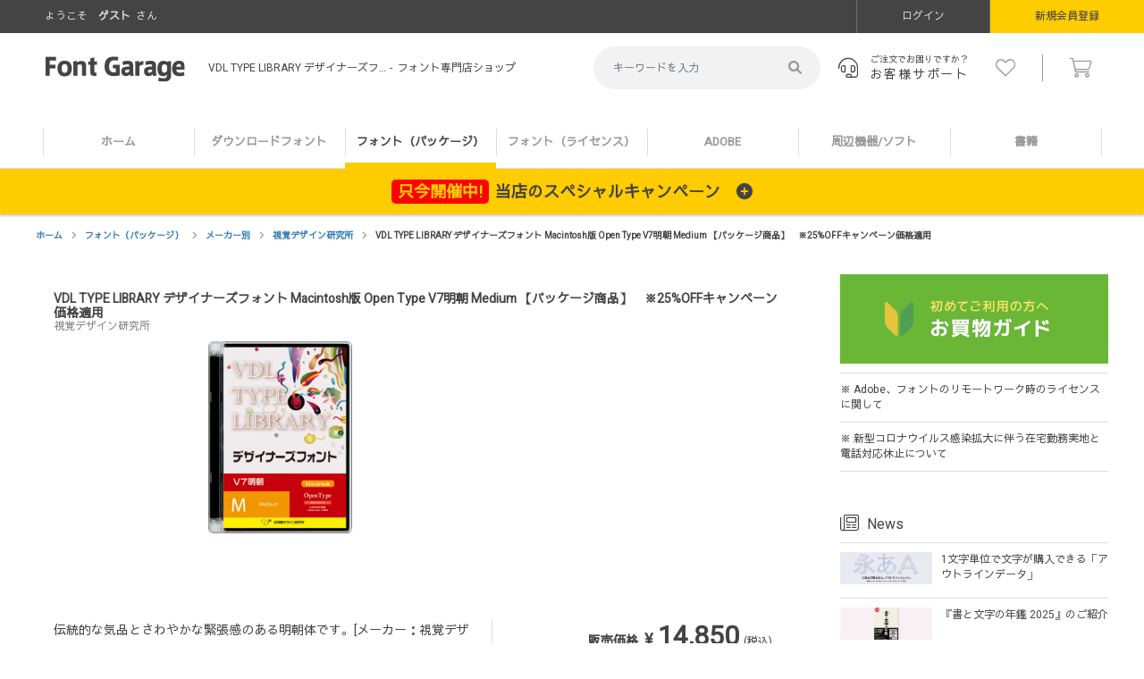

--- FILE ---
content_type: text/html; charset=UTF-8
request_url: https://font.designers-garage.jp/products/detail/161
body_size: 12614
content:
<!doctype html>
<html lang="ja">
<head prefix="og: http://ogp.me/ns# fb: http://ogp.me/ns/fb# product: http://ogp.me/ns/product#">
    <meta charset="utf-8">
    <meta name="viewport" content="width=device-width, initial-scale=1, shrink-to-fit=no">
    <meta name="eccube-csrf-token" content="c40b5969ed94a8dd.z6zLvwKLgYZUME-w1xPnI19AIqE7a_c7OFvh6qi1IsE.986e9EHy0t48AiD1h3yWFxQIeOxjGLxxeSPYs_rSbIyqxP_cL8fEqwRlIA">
    <title>VDL TYPE LIBRARY デザイナーズフォント Macintosh版 Open Type V7明朝 Medium 【パッケージ商品】　※25%OFFキャンペーン価格適用 | フォント専門店 Font Garage</title>
                            <meta property="og:title" content="VDL TYPE LIBRARY デザイナーズフォント Macintosh版 Open Type V7明朝 Medium 【パッケージ商品】　※25%OFFキャンペーン価格適用" />
    <meta property="og:image" content="https://font.designers-garage.jp/html/upload/save_image/0920115858_5ba30cf2bac21.png" />
    <meta name="twitter:card" content="summary" />
    <meta name="twitter:site" content="@FontGarage" />
    <meta name="twitter:creator" content="@FontGarage" />
    <meta property="product:price:amount" content="14850"/>
    <meta property="product:price:currency" content="JPY"/>
    <meta property="product:product_link" content="https://font.designers-garage.jp/products/detail/161"/>
    <meta property="product:retailer_title" content="Font Garage"/>
        
<meta property="og:type" content="og:product"/>
<meta property="og:site_name" content="Font Garage"/>
    <meta name="description" content="伝統的な気品とさわやかな緊張感のある明朝体です。[メーカー：視覚デザイン研究所]">
    <meta property="og:description" content="伝統的な気品とさわやかな緊張感のある明朝体です。[メーカー：視覚デザイン研究所]"/>
                <meta property="og:url" content="https://font.designers-garage.jp/products/detail/161"/>
    <link rel="canonical" href="https://font.designers-garage.jp/products/detail/161" />
    
                    <link rel="icon" href="/html/template/default/assets/img/common/favicon.ico">
    <link href="https://cdn.jsdelivr.net/npm/bootstrap@5.1.3/dist/css/bootstrap.min.css" rel="stylesheet" integrity="sha384-1BmE4kWBq78iYhFldvKuhfTAU6auU8tT94WrHftjDbrCEXSU1oBoqyl2QvZ6jIW3" crossorigin="anonymous">
    <link rel="stylesheet" href="/html/template/default/assets/css/all.css">
    <link rel="stylesheet" href="/html/template/default/assets/css/style.css">
    <link rel="stylesheet" href="//cdn.jsdelivr.net/jquery.slick/1.6.0/slick.css">
    <link rel="stylesheet" href="/html/template/default/assets/css/colorbox.css">
    <script src="/html/bundle/front.bundle.js"></script>
        <style>

        .slick-slider {
            margin-bottom: 30px;
        }

        .slick-dots {
            position: absolute;
            bottom: -45px;
            display: block;
            width: 100%;
            padding: 0;
            list-style: none;
            text-align: center;
        }

        .slick-dots li {
            position: relative;
            display: inline-block;
            width: 20px;
            height: 20px;
            margin: 0 5px;
            padding: 0;

            cursor: pointer;
        }

        .slick-dots li button {
            font-size: 0;
            line-height: 0;
            display: block;
            width: 20px;
            height: 20px;
            padding: 5px;
            cursor: pointer;
            color: transparent;
            border: 0;
            outline: none;
            background: transparent;
        }

        .slick-dots li button:hover,
        .slick-dots li button:focus {
            outline: none;
        }

        .slick-dots li button:hover:before,
        .slick-dots li button:focus:before {
            opacity: 1;
        }

        .slick-dots li button:before {
            content: " ";
            line-height: 20px;
            position: absolute;
            top: 0;
            left: 0;
            width: 12px;
            height: 12px;
            text-align: center;
            opacity: .25;
            background-color: black;
            border-radius: 50%;

        }

        .slick-dots li.slick-active button:before {
            opacity: .75;
            background-color: black;
        }

        .slick-dots li button.thumbnail img {
            width: 0;
            height: 0;
        }

    </style>
    <script src="https://code.jquery.com/jquery-3.6.0.min.js" integrity="sha256-/xUj+3OJU5yExlq6GSYGSHk7tPXikynS7ogEvDej/m4=" crossorigin="anonymous"></script>
    <!-- <script type="text/javascript">
    $1 = $.noConflict(true);
    </script> -->
    <script>
        $(function() {
            $.ajaxSetup({
                'headers': {
                    'ECCUBE-CSRF-TOKEN': $('meta[name="eccube-csrf-token"]').attr('content')
                }
            });
        });
    </script>
        <script>
    if ((navigator.userAgent.indexOf('iPhone') > 0 && navigator.userAgent.indexOf('iPad') == -1) || navigator.userAgent.indexOf('iPod') > 0 || (navigator.userAgent.indexOf('Android') > 0 && navigator.userAgent.indexOf('Mobile') > 0)) {
    }else{
      url = 'https://fonts.googleapis.com/css?family=Heebo:text=ABCDEFGHIJKLMNOPQRSTUVWXYZabcdefghijklmnopqrstuvwxyz0123456789|Sawarabi+Gothic&subset=japanese'
      xhr = new XMLHttpRequest()
      xhr.open('GET', url)
      xhr.onreadystatechange = function() {
        if (xhr.readyState !== 4 || xhr.status !== 200) return
        var style
        style = document.createElement('style')
        style.innerHTML = xhr.responseText.replace(/}/g, 'font-display: swap; }')
        document.head.appendChild(style)
      }
      xhr.send();
    }
    </script>
                    <!-- ▼Googleタグ(Header用) -->
            <!-- Google Tag Manager -->
<script>(function(w,d,s,l,i){w[l]=w[l]||[];w[l].push({'gtm.start':
new Date().getTime(),event:'gtm.js'});var f=d.getElementsByTagName(s)[0],
j=d.createElement(s),dl=l!='dataLayer'?'&l='+l:'';j.async=true;j.src=
'https://www.googletagmanager.com/gtm.js?id='+i+dl;f.parentNode.insertBefore(j,f);
})(window,document,'script','dataLayer','GTM-M5QF5Q2');</script>
<!-- End Google Tag Manager -->
        <!-- ▲Googleタグ(Header用) -->
    <!-- ▼Google(Ecommerce) -->
                    <script>
        dataLayer.push({ecommerce: null});
                dataLayer.push({
            'event': 'view_item',
            'ecommerce': {
                'items': [{
                    'item_name': 'VDL TYPE LIBRARY デザイナーズフォント Macintosh版 Open Type V7明朝 Medium 【パッケージ商品】　※25%OFFキャンペーン価格適用',
                    'item_id': 'VDL-OTFM-31W3',
                    'price': '14850',
                    'item_category': 'フォント（パッケージ）：メーカー別フォント（パッケージ）：メーカー別メーカー別：視覚デザイン研究所',
                    'quantity': '1'
                }]
            }
        });
    </script>


        <!-- ▲Google(Ecommerce) -->

                <link rel="stylesheet" href="/html/user_data/assets/css/customize.css">
</head>
<body id="page_product_detail" class="product_page">
        <!-- ▼Googleタグ(body用) -->
            <!-- Google Tag Manager (noscript) -->
<noscript><iframe src="https://www.googletagmanager.com/ns.html?id=GTM-M5QF5Q2"
height="0" width="0" style="display:none;visibility:hidden"></iframe></noscript>
<!-- End Google Tag Manager (noscript) -->
        <!-- ▲Googleタグ(body用) -->




<div class="ec-layoutRole" id="wrapper">
                <header id="header" class="container-fluid ec-layoutRole__header">
                <!-- ▼ヘッダー(商品検索・ログインナビ・カート) -->
            <div class="row memver_navi pc">
	<p>
					ようこそ<span class="name">ゲスト</span>さん
			</p>
			<div id="member" class="member_btnlist pr00 member drawer_block pc">
			<ul class="member_link">
				<li>
					<a href="https://font.designers-garage.jp/mypage/login">
						<i class="fal fa-lock-alt sp-inl"></i>ログイン
					</a>
				</li>
				<li class="reg">
					<a href="https://font.designers-garage.jp/entry">
						<i class="fal fa-user sp-inl"></i>新規会員登録
					</a>
				</li>
			</ul>
		</div>
	</div>
<div class="row navi">
	<p id="btn_menu" class="sp">
		<a class="nav-trigger" href="#nav">Menu<span></span>
		</a>
	</p>
	<div class="col-sm-6">
		<div class="header_logo_area">
			<h1 class="header_logo">
				<a href="/"><img src="/html/template/default/assets/img/common/logo.png" alt="Font Garage" width="156"></a>
				<div class="desctext">
					<span>
																														VDL TYPE LIBRARY デザイナーズフォント Macintosh版 Open Type V7明朝 Medium 【パッケージ商品】　※25%OFFキャンペーン価格適用
															</span>&nbsp;-&nbsp;
						フォント専門店ショップ			</div>
		</h1>
	</div>
</div>
<div class="col-sm-6 pc-inl">
	
<div class="header_right_area"><div class="drawer_blocks header_bottom_area">
    <div id="search" class="search">
        <form method="get" id="searchform" action="/products/list">
            <div class="search_inner">
                <div class="input_search clearfix">
                    <input type="search" id="name" name="name" maxlength="50" placeholder="キーワードを入力" class="form-control" />
                    <button type="submit"><i class="fa fa-search" aria-hidden="true"></i></button>
                </div>
            </div>
        </form>
    </div>
</div>
<a href="/help/faq" class="support_btn"><i class="fal fa-headset"></i><span>ご注文でお困りですか？</span><span>お客様サポート</span></a><div class="drawer_block2" style=" display: contents;"><ul><li><a href="https://font.designers-garage.jp/mypage/favorite"><i class="fal fa-heart"></i><span class="sp">お気に入り</span></a></li><li><a href="/cart"><span class="cart_icon"><i class="fal fa-shopping-cart"></i></span><span class="sp">カートの中を見る</span></a></li></ul></div></div>
</div></div><div class="row main_menu pc">

<nav id="category" class="drawer_block_cate pc">
    <div class="category_wrap">
        <ul class="category-nav">
			<li><a href="/">ホーム
			</a></li>
                        <li>
              <a href="https://font.designers-garage.jp/products/list?category_id=1">
            ダウンロードフォント
        </a>
          </li>

                        <li>
              <a href="https://font.designers-garage.jp/products/list?category_id=40">
            フォント（パッケージ）
        </a>
          </li>

                        <li>
              <a href="https://font.designers-garage.jp/license">
          フォント（ライセンス）
        </a>
          </li>

                        <li>
              <a href="https://font.designers-garage.jp/products/list?category_id=126">
            ADOBE
        </a>
          </li>

                        <li>
              <a href="https://font.designers-garage.jp/products/list?category_id=129">
            周辺機器/ソフト
        </a>
          </li>

                        <li>
              <a href="https://font.designers-garage.jp/products/list?category_id=108">
            書籍
        </a>
          </li>

                </ul> <!-- category-nav -->
    </div>
</nav>
</div><dl id="h_cam_box">
<dt class="cam_toggle_btn">
	<span>只今開催中!</span>当店のスペシャルキャンペーン<i class="fas fa-plus-circle"></i>
</dt>
<dd class="cam_toggle_detail">
	<div id="main" class="row">
		<div class="col-sm-4">
			<a href="/license/fontworkslets/"><img src="/html/template/default/assets/img/banner/side_new_lets.png" alt="新しいLETS・新規LETS10%OFF・旧LETSユーザー20%OFFキャンペーン"></a>
		</div>
		<div class="col-sm-4">
			<a href="/license/morisawafonts/"><img src="/html/template/default/assets/img/banner/guide_bana002.png" alt="MorisawaFontsが通常価格の25%OFFからさらに5%上乗せして合計30%OFF"></a>
		</div>
		<div class="col-sm-4">
			<a href="/media/mtome-discount-fontgarage"><img src="/html/template/default/assets/img/banner/guide_bana001.png" alt="モリサワ・LETSが安くなる！FontGarageだけの特別値引き:まとめ割引"></a>
		</div>
	</div>
</dd></dl>

        <!-- ▲ヘッダー(商品検索・ログインナビ・カート) -->

        </header>
        <div id="contents" class="mb70">
        <div class="container-fluid inner">
                        
            <div id="main" class="ec-layoutRole__contents">
                                
                                
                <main class="ec-layoutRole__main">
                                        
                                        

<div id="topicpath" class="detail_path"><ol id="list_header_menu"><li><a class="text-primary" href="https://font.designers-garage.jp/">ホーム</a></li><li><a class="text-primary" href="https://font.designers-garage.jp/products/list?category_id=40">フォント（パッケージ）</a></li><li><a class="text-primary" href="https://font.designers-garage.jp/products/list?category_id=70">メーカー別</a></li><li><a class="text-primary" href="https://font.designers-garage.jp/products/list?category_id=75">視覚デザイン研究所</a></li><li>VDL TYPE LIBRARY デザイナーズフォント Macintosh版 Open Type V7明朝 Medium 【パッケージ商品】　※25%OFFキャンペーン価格適用</li></ol></div><!-- ▼main▼ -->
<div id="main_w860">
<!-- ▼item_detail▼ -->
<div class="detail_top_area row  flexbox">
	<div class="title_area i_b_reset">
		<h2 class="product_name">VDL TYPE LIBRARY デザイナーズフォント Macintosh版 Open Type V7明朝 Medium 【パッケージ商品】　※25%OFFキャンペーン価格適用</h2>
		<h3 class="maker_name">視覚デザイン研究所</h3>
        	</div>
</div>
<div id="item_detail">
    <div id="detail_wrap" class="row mb60 pb00">
        <!--★画像★-->
        <div id="item_photo_area" class="col-sm-12">
            <div id="detail_image_box__slides" class="slides">
                                                            <div id="detail_image_box__item--1"><img src="/html/upload/save_image/0920115858_5ba30cf2bac21.png" alt="VDL TYPE LIBRARY デザイナーズフォント Macintosh版 Open Type V7明朝 Medium 【パッケージ商品】　※25%OFFキャンペーン価格適用"></div>
                                                </div>
        </div>
    </div>
    <div class="row mb60 pb00">
        <div class="description_detail col-sm-8">
            <div class="content">
                <p class="no-margin">伝統的な気品とさわやかな緊張感のある明朝体です。[メーカー：視覚デザイン研究所]</p>
            </div>
        </div>
        <div class="products_info col-sm-4">
            <div class="ec-grid2__cell">
                <div class="ec-productRole__profile result_list">
                                                            <div id="detail_cart_box" class="ec-productRole__price">
                                                    <div class="item_price"><div class="price"><span>販売価格</span>&nbsp;<span>&yen;</span>14,850</div>&#40;税込&#41;</div>
                                            </div>
                    <form action="https://font.designers-garage.jp/products/add_cart/161" method="post" id="form1" name="form1">
                                                    <div id="detail_cart_box" class="ec-productRole__actions cart_area">
                                                                <script type="text/javascript">
									$(function(){
    								$("#quantity").after('<input type="button" value="+" id="add1" class="plus" />').before('<input type="button" value="-" id="minus1" class="minus" />');
    								$(".plus").click(function(){
        							var currentVal = parseInt(jQuery(this).prev("#quantity").val());
        							if (!currentVal || currentVal=="" || currentVal == "NaN") currentVal = 0;
        							$(this).prev("#quantity").val(currentVal + 1);
    								});
    								$(".minus").click(function(){
        							var currentVal = parseInt(jQuery(this).next("#quantity").val());
        							if (currentVal == "NaN") currentVal = 0;
        							if (currentVal > 0) {
            						$(this).next("#quantity").val(currentVal - 1);
        								}
    								});
									});
								</script>
                                <div id="detail_cart_box__cart_quantity" class="ec-numberInput quantity"><span>数量</span>
                                    <input type="number" id="quantity" name="quantity" required="required" min="1" maxlength="9" class="form-control" value="1" />
                                    
                                </div>
                            </div>
                            <div id="detail_cart_box" class="ec-productRole__btn">
                                <button type="submit" class="add-cart btn main_btn bgc-danger btn-block prevention-btn prevention-mask cart_btn">
                                    <i class="fal fa-shopping-cart"></i>カートに入れる
                                </button>
                            </div>
                                                <input type="hidden" id="product_id" name="product_id" value="161" /><input type="hidden" id="ProductClass" name="ProductClass" value="169" /><input type="hidden" id="_token" name="_token" value="b6ea437108e9b683.j4DXaVnAR0XA2oXsjnjRdho_vkA5ZzTuauJ9_8z5L78.5t-8PwGXfzKpj_bB9w6FGXtd9S9KBWPeCLIxufqDfu3u841QD_EJCaa8sQ" />
                    </form>
                                                <form action="https://font.designers-garage.jp/products/add_favorite/161" method="post" style="position: relative;">
                                <div class="ec-productRole__btn" style="position: absolute; top: -40px">
                                                                            <button type="submit" id="favorite" class="btn main_btn btn-block prevention-btn prevention-mask like_btn">
                                            <i class="fal fa-heart"></i>
                                        </button>
                                                                    </div>
                            </form>
                                                <!-- モーダルウィンドウ -->
                    <div class="ec-modal">
                        <div class="ec-modal-overlay">
                            <div class="ec-modal-wrap">
                                <span class="ec-modal-close"><span class="ec-icon"><img src="/html/template/default/assets/icon/cross-dark.svg" alt=""/></span></span>
                                <div id="ec-modal-header" class="text-center">カートに追加しました。</div>
                                <div class="ec-modal-box">
                                    <div class="ec-role">
                                        <span class="ec-inlineBtn--cancel">お買い物を続ける</span>
                                        <a href="https://font.designers-garage.jp/cart" class="ec-inlineBtn--action">カートへ進む</a>
                                    </div>
                                </div>
                            </div>
                        </div>
                    </div>
                    <!-- ▲モーダルウィンドウ▲ -->
                </div>
            </div>
        </div>
                     <div class="ec-productRole__description col-sm-12">
                 <br>■視覚デザイン研究所 http://www.vdl.co.jp<br>■伝統的な気品とさわやかな緊張感のある明朝体です。<br>■動作環境収録文字：9354文字（Adobe-japan 1-3準拠）動作環境：<br>◆MacOS X（10.0～10.12.x）（日本語版）<br>◆MacOS 9.1～9.22（日本語版）<br>◆ATM Light4.6.2 日本語版以降（MacOS X Native では不要）
            </div>
            </div>
</div>
<!-- ▲item_detail▲ -->
</div>
<!-- ▲main▲ -->
<!-- ▼sidebar▼ -->
<div class="sidebar">
	<div class="side_banner mt20">
		<ul>
			<li class="mb50">
				<a href="/help/guide"><img src="/html/template/default/assets/img/banner/guide_bana01.png" alt="初めてのご利用の方へ　お買い物ガイド"></a>
				<div class="side_list">
					<ul>
						<li>
							<a href="https://font.designers-garage.jp/media/news/telecommuting">
								<div class="item_text" style="width:100%; padding-left:0;">※ Adobe、フォントのリモートワーク時のライセンスに関して</div>
							</a>
						</li>
						<li>
							<a href="https://font.designers-garage.jp/media/news/info">
								<div class="item_text" style="width:100%; padding-left:0;">※ 新型コロナウイルス感染拡大に伴う在宅勤務実地と電話対応休止について</div>
							</a>
						</li>
					</ul>
				</div>
			</li>
			<li class="mb50">
				<div class="side_list mb50"><h4><i class="fal fa-newspaper"></i>News</h4><ul id="wpnews"></ul><a href="/media/category/news" class="morelink">News一覧<i class="fal fa-angle-right"></i></a></div><div class="side_list mb50"><h4><i class="fal fa-font" style="left:4px; bottom:-2px;"></i>気になるフォント</h4><ul id="wppickup"></ul><a href="/media/category/pick-up" class="morelink">気になるフォント一覧<i class="fal fa-angle-right"></i></a></div><script>
$(function(){
    $.ajax({
        type: 'GET',
        // WP REST APIのURL
        url: '/media/wp-json/wp/v2/posts?categories=4&per_page=3&_embed',
        dataType: 'json'
    }).done(function(json){
        var html = '';
        $.each(json, function( i, row ) {
            var title = row.title.rendered;
            var link = row.link;
            var thumbnail;
            if(0 != row.featured_media) {
                thumbnail = row._embedded["wp:featuredmedia"][0].media_details.sizes.medium.source_url;
            }else{
                thumbnail = "/html/template/default/assets/img/parts/no_image.png";
            };
            // 出力するHTML
            html += '<li><a href="' + link + '"> <div class="item_photo"><div class="post_img" style="background-image: url(' + thumbnail + ');height: 100%; width: 100%; background-position: center; background-size: cover; display: block;"></div></div><div class="item_text">' + title + '</div></a></li>';
        });
        //整形した記事の情報をページに追加する
        $('#wpnews').append(html)
    }).fail(function(json){
        console.error('ニュース記事取得に失敗しました。')
    });


    $.ajax({
        type: 'GET',
        // WP REST APIのURL
        url: '/media/wp-json/wp/v2/posts?categories=5&per_page=3&_embed',
        dataType: 'json'
    }).done(function(json){
        var html = '';
        //記事の件数分イテレートする
        $.each(json, function( i, row ) {
            var title = row.title.rendered;
            var link = row.link;
            var excerpt = row.excerpt.rendered.substring(0, 32);
            var thumbnail;
            if(0 != row.featured_media) {
                thumbnail = row._embedded["wp:featuredmedia"][0].media_details.sizes.medium.source_url;
            }else{
                thumbnail = "/html/template/default/assets/img/parts/no_image.png";
            };
            
            // 出力するHTML
            html += '<li><a href="' + link + '"> <div class="item_photo"><div class="post_img" style="background-image: url(' + thumbnail + ');height: 100%; width: 100%; background-position: center; background-size: cover; display: block;"></div></div><div class="item_text">' + title + '</div></a></li>';
        });
        //整形した記事の情報をページに追加する
        $('#wppickup').append(html)
    }).fail(function(json){
        console.error('ピックアップ記事取得に失敗しました。')
    });


});
</script>

			</li>
			<li class="mb10">
				<a href="/license/takaclub/"><img src="/html/template/default/assets/img/banner/side_banner_taka.png" alt="タカ倶楽部"></a>
			</li>
			<li class="mb10">
				<a href="/license/tvleasefont/"><img src="/html/template/default/assets/img/banner/tvlease.png" alt="TVリースフォント。ハイビジョン映像に最適！テレビ番組専用フォント。今だけ新規契約30%OFF"></a>
			</li>
			<li class="mb10">
				<a href="/media/pick-up/iwata_fukumarugo_new"><img src="/html/template/default/assets/img/banner/fuku01.png" alt="イワタ新フォント　もっちりぽってり『イワタ福まるご』（新商品）"></a>
			</li>
			<li class="mb10">
				<a href="/maker/maar/"><img src="/html/template/default/assets/img/banner/pickup_maar.png" alt="マール社"></a>
			</li>
			<li class="mb10">
				<a href="/license/morisawafonts/"><img src="/html/template/default/assets/img/banner/morisawafonts_cp.png" alt="当店なら今だけ通常価格の25%OFFからさらに5%上乗せして合計30%OFF"></a>
			</li>
			<li class="mb10">
				<a href="/license/fontworkslets/"><img src="/html/template/default/assets/img/banner/side_new_lets.png" alt="新しいLETS・・新規LETS10%OFFキャンペーン"></a>
			</li>
			<li class="mb10">
				<a href="/media/mtome-discount-fontgarage"><img src="/html/template/default/assets/img/slider/top_carousel_07.png" alt="モリサワ・LETSが安くなる！FontGarageだけの特別値引き:まとめ割引"></a>
			</li>
			<li class="mb10">
				<a href="/license/j-font/"><img src="/html/template/default/assets/img/banner/pickup_banner_jfont.png" alt="J-Font.com 白舟書体 リニューアル × 新ウェイト追加"></a>
			</li>
			<li class="mb10">
				<a href="/media/pick-up/shorai-sans"><img src="/html/template/default/assets/img/banner/shorai_mini_cp.png" alt="Shorai Sans発売開始！"></a>
			</li>
			<li class="mb10">
				<a href="https://cgworld.jp/special-feature/202201-iwata.html" target="_blank"><img src="/html/template/default/assets/img/banner/side_iwata_01.png" alt="「文字として読めなくてもいい」－イワタによる東亜重工フォント制作プロセスと、グラフィックデザインにおけるフォントの在り方"></a>
			</li>
			<li class="mb10">
				<a href="/license/dyna/"><img src="/html/template/default/assets/img/license/dyna/fg_dyna-v-cam.png" alt="DynaSmartV 新規限定10％OFF"></a>
			</li>
						<li class="mb10">
				<a href="https://cgworld.jp/interview/202001-IWATA-Fukumarugo.html" target="_blank"><img src="/html/template/default/assets/img/slider/top_iwafuku.png" alt="次の100年も愛されるフォントを創る。かわいいけど上品な『イワタ福まるご』開発秘話"></a>
			</li>
									<li class="mb10"><a href="https://www.borndigital.co.jp/seminar/seminer_maker/adobe" target="_blank"><img src="/html/template/default/assets//img/slider/seminar.png" alt="adobe セミナー開催中"></a></li>
									        
		</ul>
	</div>
</div>
<!-- ▲sidebar▲ -->

                                                        </main>

                                            </div>

                                </div>
    </div>
                <footer id="footer" class="container-fluid ec-layoutRole__footer">
                <!-- ▼フッター -->
            
<div class="container-fluid">
	<div class="row inner"><div class="col-sm-9"><div class="footer_logo_area"><h2 class="footer_logo"><a href="/"><img src="/html/template/default/assets/img/common/logo.png" alt="Font Garage" width="185"></a><div class="desctext">フォント・書体のパッケージ販売とダウンロード販売</div></h2></div></div><div class="col-sm-3"><div class="footer_sns_logo_area"><a href="https://www.facebook.com/FontGarage.FontShop" target="_blank" class="mr10"><img src="/html/template/default/assets/img/banner/fb_icon2.png" alt="facebook" style="margin-right:0; height:48px; width:32px;"></a><a href="https://x.com/FontGarage" target="_blank" style="display: inline-block; height:47px; width:auto;"><img src="/html/template/default/assets/img/banner/x_icon.png" alt="X(旧twitter)" style="margin-right:0; height:48px; width:32px;"></a></div></div><div class="col-sm-12"><div class="footerbox"><ul class="btn_list"><li><a href="/contact"><i class="fal fa-envelope"></i>お問い合わせ</a></li><li style="height:unset;"><span><i class="fal fa-phone"></i>03-6825-8810</span><span style="display: block; height: 12px; line-height: 12px; font-size: 12px; margin-bottom: 1.6em;"><a href="https://font.designers-garage.jp/media/news/mvno" id="listcan_link"><i class="fal fa-angle-right" style="font-size:12px;"></i>MVNO携帯利用のお客様へ</a></span></li><li><i class="fal fa-fax"></i>03-5215-8673</li></ul></div><div class="footerbox"><div class="level01">サイトガイド</div><ul class="btn_list2"><li><a href="/help/guide"><i class="fal fa-angle-right"></i>お買い物ガイド</a></li><li><a href="/help/faq"><i class="fal fa-angle-right"></i>お客様サポート</a></li><li><a href="/help/guide_font_download"><i class="fal fa-angle-right"></i>ダウンロードフォントのご利用について</a></li><li><a href="/license"><i class="fal fa-angle-right"></i>お得な年間ライセンスについて</a></li></ul></div><div class="footerbox"><div class="level01">アカウント</div><ul class="btn_list2"><li><a href="/mypage/login"><i class="fal fa-angle-right"></i>メンバーログイン</a></li><li><a href="/entry"><i class="fal fa-angle-right"></i>新規会員登録</a></li><li><a href="/forgot"><i class="fal fa-angle-right"></i>パスワードを忘れた方</a></li></ul></div><div class="footerbox"><div class="level01">FontGarageについて</div><ul class="btn_list2"><li><a href="/help/about"><i class="fal fa-angle-right"></i>会社概要</a></li><li><a href="/help/tradelaw"><i class="fal fa-angle-right"></i>特定商取引法に基づく表記</a></li><li><a href="/help/privacy"><i class="fal fa-angle-right"></i>個人情報の取り扱いについて</a></li><li><a href="https://www.borndigital.co.jp/security" target="_blank"><i class="fal fa-angle-right"></i>情報セキュリティポリシー</a></li><li><a href="/help/agreement"><i class="fal fa-angle-right"></i>会員規約</a></li></ul></div><div class="footerbox__2"><div class="level01">製品情報と購入</div><ul class="btn_list2"><li><a href="https://font.designers-garage.jp/products/list?category_id=1"><i class="fal fa-angle-right"></i>
				ダウンロードフォント</a><div class="sp-inb ac_btn"><i class="fal fa-plus"></i></div><ul><li><a href="https://font.designers-garage.jp/products/list?category_id=2"><i class="fal fa-angle-right"></i>
								明朝体</a></li><li><a href="https://font.designers-garage.jp/products/list?category_id=3"><i class="fal fa-angle-right"></i>
								角ゴシック体</a></li><li><a href="https://font.designers-garage.jp/products/list?category_id=4"><i class="fal fa-angle-right"></i>
								丸ゴシック体</a></li><li><a href="https://font.designers-garage.jp/products/list?category_id=5"><i class="fal fa-angle-right"></i>
								教科書体</a></li><li><a href="https://font.designers-garage.jp/products/list?category_id=6"><i class="fal fa-angle-right"></i>
								楷書体</a></li><li><a href="https://font.designers-garage.jp/products/list?category_id=7"><i class="fal fa-angle-right"></i>
								行書体</a></li><li><a href="https://font.designers-garage.jp/products/list?category_id=8"><i class="fal fa-angle-right"></i>
								隷書体</a></li><li><a href="https://font.designers-garage.jp/products/list?category_id=9"><i class="fal fa-angle-right"></i>
								古印体</a></li><li><a href="https://font.designers-garage.jp/products/list?category_id=10"><i class="fal fa-angle-right"></i>
								篆書体</a></li><li><a href="https://font.designers-garage.jp/products/list?category_id=11"><i class="fal fa-angle-right"></i>
								草書体</a></li><li><a href="https://font.designers-garage.jp/products/list?category_id=12"><i class="fal fa-angle-right"></i>
								ペン字体</a></li><li><a href="https://font.designers-garage.jp/products/list?category_id=13"><i class="fal fa-angle-right"></i>
								勘亭流</a></li><li><a href="https://font.designers-garage.jp/products/list?category_id=14"><i class="fal fa-angle-right"></i>
								江戸文字</a></li><li><a href="https://font.designers-garage.jp/products/list?category_id=15"><i class="fal fa-angle-right"></i>
								その他毛筆書体</a></li><li><a href="https://font.designers-garage.jp/products/list?category_id=16"><i class="fal fa-angle-right"></i>
								POP体</a></li><li><a href="https://font.designers-garage.jp/products/list?category_id=17"><i class="fal fa-angle-right"></i>
								手書き風書体</a></li><li><a href="https://font.designers-garage.jp/products/list?category_id=18"><i class="fal fa-angle-right"></i>
								その他デザイン書体</a></li><li><a href="https://font.designers-garage.jp/products/list?category_id=19"><i class="fal fa-angle-right"></i>
								明朝体用かな</a></li><li><a href="https://font.designers-garage.jp/products/list?category_id=20"><i class="fal fa-angle-right"></i>
								角ゴシック体用かな</a></li><li><a href="https://font.designers-garage.jp/products/list?category_id=21"><i class="fal fa-angle-right"></i>
								丸ゴシック体用かな</a></li><li><a href="https://font.designers-garage.jp/products/list?category_id=22"><i class="fal fa-angle-right"></i>
								その他かな書体</a></li><li><a href="https://font.designers-garage.jp/products/list?category_id=23"><i class="fal fa-angle-right"></i>
								新聞書体</a></li><li><a href="https://font.designers-garage.jp/products/list?category_id=24"><i class="fal fa-angle-right"></i>
								宋朝体</a></li><li><a href="https://font.designers-garage.jp/products/list?category_id=25"><i class="fal fa-angle-right"></i>
								アンチック体</a></li><li><a href="https://font.designers-garage.jp/products/list?category_id=26"><i class="fal fa-angle-right"></i>
								学参用明朝体</a></li><li><a href="https://font.designers-garage.jp/products/list?category_id=27"><i class="fal fa-angle-right"></i>
								学参用角ゴシック体</a></li><li><a href="https://font.designers-garage.jp/products/list?category_id=28"><i class="fal fa-angle-right"></i>
								学参用丸ゴシック体</a></li><li><a href="https://font.designers-garage.jp/products/list?category_id=29"><i class="fal fa-angle-right"></i>
								学参用教科書体</a></li><li><a href="https://font.designers-garage.jp/products/list?category_id=30"><i class="fal fa-angle-right"></i>
								中国語</a></li><li><a href="https://font.designers-garage.jp/products/list?category_id=31"><i class="fal fa-angle-right"></i>
								学参用明朝体用かな</a></li><li><a href="https://font.designers-garage.jp/products/list?category_id=32"><i class="fal fa-angle-right"></i>
								学参用角ゴシック体用かな</a></li><li><a href="https://font.designers-garage.jp/products/list?category_id=33"><i class="fal fa-angle-right"></i>
								学参用丸ゴシック体用かな</a></li><li><a href="https://font.designers-garage.jp/products/list?category_id=34"><i class="fal fa-angle-right"></i>
								学参用教科書体用かな</a></li><li><a href="https://font.designers-garage.jp/products/list?category_id=35"><i class="fal fa-angle-right"></i>
								印相体</a></li><li><a href="https://font.designers-garage.jp/products/list?category_id=36"><i class="fal fa-angle-right"></i>
								甲骨</a></li><li><a href="https://font.designers-garage.jp/products/list?category_id=37"><i class="fal fa-angle-right"></i>
								UD書体</a></li><li><a href="https://font.designers-garage.jp/products/list?category_id=38"><i class="fal fa-angle-right"></i>
								欧文</a></li><li><a href="https://font.designers-garage.jp/products/list?category_id=39"><i class="fal fa-angle-right"></i>
								その他 外字 数字 飾り罫</a></li></ul></li><li><a href="https://font.designers-garage.jp/products/list?category_id=40"><i class="fal fa-angle-right"></i>
				フォント（パッケージ）</a><div class="sp-inb ac_btn"><i class="fal fa-plus"></i></div><ul><li><a href="https://font.designers-garage.jp/products/list?category_id=41"><i class="fal fa-angle-right"></i>
								書体別</a></li><li><a href="https://font.designers-garage.jp/products/list?category_id=70"><i class="fal fa-angle-right"></i>
								メーカー別</a></li><li><a href="https://font.designers-garage.jp/products/list?category_id=93"><i class="fal fa-angle-right"></i>
								フォント種類別</a></li></ul></li><li><a href="/license/"><i class="fal fa-angle-right"></i>
				フォント（ライセンス）</a><div class="sp-inb ac_btn"><i class="fal fa-plus"></i></div><ul><li><a href="/license/morisawa/"><i class="fal fa-angle-right"></i>MORISAWA PASSPORT</a></li><li><a href="/license/morisawafonts/"><i class="fal fa-angle-right"></i>Morisawa Fonts</a></li><li><a href="/license/fontworkslets/"><i class="fal fa-angle-right"></i>フォントワークスLETS</a></li><li><a href="/license/monotypelets/"><i class="fal fa-angle-right"></i>MonotypeLETS</a></li><li><a href="/license/iwatalets/"><i class="fal fa-angle-right"></i>イワタLETS</a></li><li><a href="/license/motoyalets/"><i class="fal fa-angle-right"></i>モトヤLETS</a></li><li><a href="/license/houseilets/"><i class="fal fa-angle-right"></i>方正LETS</a></li><li><a href="/license/yoonlets/"><i class="fal fa-angle-right"></i>YOON LETS</a></li><li><a href="/license/j-font/"><i class="fal fa-angle-right"></i>J-Font.com 白舟書体</a></li><li><a href="/license/tb/"><i class="fal fa-angle-right"></i>TypeBank Passport</a></li><li><a href="/license/NIS/"><i class="fal fa-angle-right"></i>NIS Ticket</a></li><li><a href="/license/FONT1000/"><i class="fal fa-angle-right"></i>MOJIパス</a></li><li><a href="/license/dyna/"><i class="fal fa-angle-right"></i>DynaSmartV</a></li><li><a href="/products/detail/7243"><i class="fal fa-angle-right"></i>DynaSmartT</a></li><li><a href="/license/tvleasefont/"><i class="fal fa-angle-right"></i>TVリースフォント</a></li><li><a href="/license/takaclub/"><i class="fal fa-angle-right"></i>タカ倶楽部</a></li></ul></li><li><a href="https://font.designers-garage.jp/products/list?category_id=126"><i class="fal fa-angle-right"></i>
				ADOBE</a><div class="sp-inb ac_btn"><i class="fal fa-plus"></i></div><ul><li><a href="https://font.designers-garage.jp/products/list?category_id=127"><i class="fal fa-angle-right"></i>
								グループ版</a></li><li><a href="https://font.designers-garage.jp/products/list?category_id=128"><i class="fal fa-angle-right"></i>
								単体版</a></li></ul></li><li><a href="https://font.designers-garage.jp/products/list?category_id=129"><i class="fal fa-angle-right"></i>
				周辺機器/ソフト</a><div class="sp-inb ac_btn"><i class="fal fa-plus"></i></div><ul><li><a href="https://font.designers-garage.jp/products/list?category_id=130"><i class="fal fa-angle-right"></i>
								ハード</a></li><li><a href="https://font.designers-garage.jp/products/list?category_id=150"><i class="fal fa-angle-right"></i>
								ソフト</a></li></ul></li><li><a href="https://font.designers-garage.jp/products/list?category_id=108"><i class="fal fa-angle-right"></i>
				書籍</a><div class="sp-inb ac_btn"><i class="fal fa-plus"></i></div><ul><li><a href="https://font.designers-garage.jp/products/list?category_id=109"><i class="fal fa-angle-right"></i>
								DTP関連</a></li><li><a href="https://font.designers-garage.jp/products/list?category_id=114"><i class="fal fa-angle-right"></i>
								映像・ゲーム関連</a></li><li><a href="https://font.designers-garage.jp/products/list?category_id=120"><i class="fal fa-angle-right"></i>
								その他</a></li></ul></li></ul></div></div></div><div class="row"><div class="col-sm-12 footer_boder" style="margin: 0 !important;"><div class="footerbn inner"><ul><li><a href="/contact"><img src="/html/template/default/assets/img/banner/side_banner1.png " alt="視覚デザイン研究所 ロゴタイプお申込みフォーム"></a></li></li><li><a href="/contact"><img src="/html/template/default/assets/img/banner/side_banner2.png"  alt="フォントガレージ カスタマーサポート"></a></li></li><li><a href="https://cgworld.jp/" target="_blank"><img src="/html/template/default/assets/img/banner/Bnr_CGworld.jpg"  alt="CGWORLD"></a></li></li><li><a href="https://dtpkentei.jp/" target="_blank"><img src="/html/template/default/assets/img/banner/Bnr_DTPkeitei.jpg"  alt="DTP検定"></a></li></li><li><a href="https://webken.jp/" target="_blank"><img src="/html/template/default/assets/img/banner/Bnr_webken.jpg"  alt="Web検"></a></li></li></ul></div></div><div class="col-sm-12 footer_boder" style="margin: 0 !important; border-top: none; border-bottom: none; background: #fff;"><div class="footerbn inner footer_pmark"><div><img src="/html/template/default/assets/img/industries/logos.png" ></div><div>
						Copyright ©Born Digital,INC.All rights reserved.
					</div></div></div></div><div id="pageTop" class="gotoTop"><i class="fal fa-arrow-to-top"></i></div></div>

        <!-- ▲フッター -->

        </footer>
        <div id="drawer" class="drawer sp"></div>
</div><!-- ec-layoutRole -->
<div class="overlay"></div>
<!-- <div class="ec-blockTopBtn pagetop">ページトップへ</div> -->
<script src="https://cdn.jsdelivr.net/npm/bootstrap@5.1.3/dist/js/bootstrap.bundle.min.js" integrity="sha384-ka7Sk0Gln4gmtz2MlQnikT1wXgYsOg+OMhuP+IlRH9sENBO0LRn5q+8nbTov4+1p" crossorigin="anonymous"></script>
<script src="https://cdn.jsdelivr.net/jquery.slick/1.6.0/slick.min.js"></script>
<script>
var eccube_lang = {
    'common.delete_confirm': "削除してもよろしいですか?",
    'front.product.out_of_stock': "ただいま品切れ中です。",
};
</script>
<script src="/html/template/default/assets/js/function.js"></script>
<script src="/html/template/default/assets/js/onlimenu.js"></script>
<script src="/html/template/default/assets/js/eccube.js"></script>
<script src="/html/template/default/assets/js/jquery.colorbox-min.js"></script>
<script src="/html/template/default/assets/js/fg_ec_def.js"></script>
    <script>
        eccube.classCategories = {"__unselected":{"__unselected":{"name":"\u9078\u629e\u3057\u3066\u304f\u3060\u3055\u3044","product_class_id":""}},"__unselected2":{"#":{"classcategory_id2":"","name":"","stock_find":true,"price01":"18,000","price02":"13,500","price01_inc_tax":"19,800","price02_inc_tax":"14,850","price01_with_currency":"\uffe518,000","price02_with_currency":"\uffe513,500","price01_inc_tax_with_currency":"\uffe519,800","price02_inc_tax_with_currency":"\uffe514,850","product_class_id":"169","product_code":"VDL-OTFM-31W3","sale_type":"2"}}};

        // 規格2に選択肢を割り当てる。
        function fnSetClassCategories(form, classcat_id2_selected) {
            var $form = $(form);
            var product_id = $form.find('input[name=product_id]').val();
            var $sele1 = $form.find('select[name=classcategory_id1]');
            var $sele2 = $form.find('select[name=classcategory_id2]');
            eccube.setClassCategories($form, product_id, $sele1, $sele2, classcat_id2_selected);
        }

            </script>
    <script>
        $(function() {
            // bfcache無効化
            $(window).bind('pageshow', function(event) {
                if (event.originalEvent.persisted) {
                    location.reload(true);
                }
            });

            $('.slides').slick({
            dots: true,
            arrows: false,
            speed: 300,
            customPaging: function(slider, i) {
                return '<button class="thumbnail">' + $(slider.$slides[i]).find('img').prop('outerHTML') + '</button>';
            }
            });
        });
    </script>
    <script>
        $(function() {
            $('.add-cart').on('click', function(event) {
                
                
                // 個数フォームのチェック
                if ($('#quantity').val() < 1) {
                    $('#quantity')[0].setCustomValidity('1以上で入力してください。');
                    return true;
                } else {
                    $('#quantity')[0].setCustomValidity('');
                }

                event.preventDefault();
                $form = $('#form1');
                $.ajax({
                    url: $form.attr('action'),
                    type: $form.attr('method'),
                    data: $form.serialize(),
                    dataType: 'json',
                    beforeSend: function(xhr, settings) {
                        // Buttonを無効にする
                        $('.add-cart').prop('disabled', true);
                    }
                }).done(function(data) {
                    // レスポンス内のメッセージをalertで表示
                    $.each(data.messages, function() {
                        

    var $cartBtn = $('div.ec-modal-overlay').find('a.ec-inlineBtn--action');
    $cartBtn.removeAttr('disabled');
    $cartBtn.off('click');

    // responseを判別
    if(data.product_id !== undefined) {
        var product_id = data.product_id;
        var under_quantity = data.under_quantity;

        // 最低購入数を下回る場合は、選択数量を最低購入数に変更
        if($('#quantity' + product_id).length) {
            $('#quantity' + product_id).val(under_quantity);
        } else {
            $('#quantity').val(under_quantity);
        }

        // カートに進むボタンを無効化
        $cartBtn.attr('disabled', 'disabled');
        $cartBtn.on('click', function() {
            return false;
        })
    }

    $('#ec-modal-header').text(this);


                    });

                    $('.ec-modal').show()

                    // カートブロックを更新する
                    $.ajax({
                        url: "https://font.designers-garage.jp/block/cart",
                        type: 'GET',
                        dataType: 'html'
                    }).done(function(html) {
                        $('.ec-headerRole__cart').html(html);
                    });
                }).fail(function(data) {
                    alert('カートへの追加に失敗しました。');
                }).always(function(data) {
                    // Buttonを有効にする
                    $('.add-cart').prop('disabled', false);
                });
            });
        });

        $('.ec-modal-wrap').on('click', function(e) {
            // モーダル内の処理は外側にバブリングさせない
            e.stopPropagation();
        });
        $('.ec-modal-overlay, .ec-modal, .ec-modal-close, .ec-inlineBtn--cancel').on('click', function() {
            $('.ec-modal').hide()
        });
    </script>
    <script type="application/ld+json">
    {
        "@context": "https://schema.org/",
        "@type": "Product",
        "name": "VDL TYPE LIBRARY デザイナーズフォント Macintosh版 Open Type V7明朝 Medium 【パッケージ商品】　※25%OFFキャンペーン価格適用",
        "image": [
                            "https://font.designers-garage.jp/html/upload/save_image/0920115858_5ba30cf2bac21.png"
                    ],
        "description": "伝統的な気品とさわやかな緊張感のある明朝体です。[メーカー：視覚デザイン研究所]",
                "sku": "VDL-OTFM-31W3",
                "offers": {
            "@type": "Offer",
            "url": "https://font.designers-garage.jp/products/detail/161",
            "priceCurrency": "JPY",
            "price": 14850,
            "availability": "InStock"
        }
    }
    </script>
<script>
    $(function() {
        $('#drawer').append($('.drawer_blocks').clone(true).children());
        $('#drawer').append($('.drawer_block').clone(true).children());
        $('#drawer').append($('.drawer_block2').clone(true).children());
        $('#drawer').append($('.drawer_block_cate').clone(true).children());
        $.ajax({
            url: "/html/template/default/assets/img/common/svg.html",
            type: 'GET',
            dataType: 'html',
        }).done(function(data) {
            $('body').prepend(data);
        }).fail(function(data) {});
    });
    </script>
                
<script>
    $(function () {
        $('#maker_area').insertBefore($('div.ec-productRole__category'));
    });
</script>

    <div id="maker_area" class="ec-productRole__maker" style="padding: 14px 0; border-bottom: 1px dotted #ccc;">
                    <p class="ec-maker">メーカー： 視覚デザイン研究所</p>
            </div>

                <div id="UnderLimitQuantityDx_root" class="d-none">
    
    </div>

<script>
    window.addEventListener('DOMContentLoaded', function () {
        // Render Script
        
        $("#UnderLimitQuantityDx_root").remove();
    });
</script>

    <script>
        var under_limit_quantity_list = JSON.parse('{"product":{"161":1},"productClass":{"169":1}}');

    $('select[name=classcategory_id1]').change(function () {

        var $form = $(this).parents('form');
        var $sele1 = $(this);
        var $sele2 = $form.find('select[name=classcategory_id2]');

        if(!$sele2.length) {
            setUnderQuantity($form, $sele1.val(), null);
        } else {
            console.log('選択クリア');
            $form.find('[name="quantity"]').val(1);
        }
    });

    $('select[name=classcategory_id2]').change(function () {

        var $form = $(this).parents('form');
        var $sele1 = $form.find('select[name=classcategory_id1]');
        var $sele2 = $(this);

        setUnderQuantity($form, $sele1.val(), $sele2.val());
    });

    function setUnderQuantity($form, classcat_id1, classcat_id2) {

        var product_id = $form.find('[name="product_id"]').val();
        console.log('product_id=' + product_id);

        classcat_id2 = classcat_id2 ? classcat_id2 : '';

        var classcat2 = 'undefined';
        if (typeof eccube.classCategories[classcat_id1] !== 'undefined') {
            classcat2 = eccube.classCategories[classcat_id1]['#' + classcat_id2];
        }

        if (typeof classcat2 === 'undefined') {
            // 初期値設定
            console.log('初期値設定');
            var default_under_quantity = under_limit_quantity_list['product'][product_id];
            $form.find('[name="quantity"]').val(default_under_quantity);
        } else {
            var product_class_id = classcat2.product_class_id;
            if(typeof under_limit_quantity_list['productClass'][product_class_id] !== 'undefined') {
                if(under_limit_quantity_list['productClass'][product_class_id] == "") {
                    // 格納値なし
                    console.log("格納値なし");
                    $form.find('[name="quantity"]').val(1);
                } else {
                    // 値設定
                    console.log("値設定");
                    var under_quantity = under_limit_quantity_list['productClass'][product_class_id];
                    $form.find('[name="quantity"]').val(under_quantity);
                }
            } else {
                // 設定値なし
                console.log("設定値なし");
                $form.find('[name="quantity"]').val(1);
            }
        }
    }
</script>



    
    <script src="/html/user_data/assets/js/customize.js"></script>
</body>
</html>

--- FILE ---
content_type: text/css
request_url: https://font.designers-garage.jp/html/template/default/assets/css/style.css
body_size: 74294
content:
@charset "UTF-8";
@charset "UTF-8";
/*! normalize.css v5.0.0 | MIT License | github.com/necolas/normalize.css */
/**
 * 1. Change the default font family in all browsers (opinionated).
 * 2. Correct the line height in all browsers.
 * 3. Prevent adjustments of font size after orientation changes in
 *    IE on Windows Phone and in iOS.
 */
/* Document
   ========================================================================== */
html {
  font-family: sans-serif; /* 1 */
  line-height: 1.15; /* 2 */
  -ms-text-size-adjust: 100%; /* 3 */
  -webkit-text-size-adjust: 100%; /* 3 */
}
/* Sections
   ========================================================================== */
/**
 * Remove the margin in all browsers (opinionated).
 */
body {
  margin: 0;
}
/**
 * Add the correct display in IE 9-.
 */
article,
aside,
footer,
header,
nav,
section {
  display: block;
}
/**
 * Correct the font size and margin on `h1` elements within `section` and
 * `article` contexts in Chrome, Firefox, and Safari.
 */
h1 {
  font-size: 2em;
  margin: 0.67em 0;
}
/* Grouping content
   ========================================================================== */
/**
 * Add the correct display in IE 9-.
 * 1. Add the correct display in IE.
 */
figcaption,
figure,
main { /* 1 */
  display: block;
}
/**
 * Add the correct margin in IE 8.
 */
figure {
  margin: 1em 40px;
}
/**
 * 1. Add the correct box sizing in Firefox.
 * 2. Show the overflow in Edge and IE.
 */
hr {
  box-sizing: content-box; /* 1 */
  height: 0; /* 1 */
  overflow: visible; /* 2 */
}
/**
 * 1. Correct the inheritance and scaling of font size in all browsers.
 * 2. Correct the odd `em` font sizing in all browsers.
 */
pre {
  font-family: monospace, monospace; /* 1 */
  font-size: 1em; /* 2 */
}
/* Text-level semantics
   ========================================================================== */
/**
 * 1. Remove the gray background on active links in IE 10.
 * 2. Remove gaps in links underline in iOS 8+ and Safari 8+.
 */
a {
  background-color: transparent; /* 1 */
  -webkit-text-decoration-skip: objects; /* 2 */
}
/**
 * Remove the outline on focused links when they are also active or hovered
 * in all browsers (opinionated).
 */
a:active,
a:hover {
  outline-width: 0;
}
/**
 * 1. Remove the bottom border in Firefox 39-.
 * 2. Add the correct text decoration in Chrome, Edge, IE, Opera, and Safari.
 */
abbr[title] {
  border-bottom: none; /* 1 */
  text-decoration: underline; /* 2 */
  -webkit-text-decoration: underline dotted;
          text-decoration: underline dotted; /* 2 */
}
/**
 * Prevent the duplicate application of `bolder` by the next rule in Safari 6.
 */
b,
strong {
  font-weight: inherit;
}
/**
 * Add the correct font weight in Chrome, Edge, and Safari.
 */
b,
strong {
  font-weight: bolder;
}
/**
 * 1. Correct the inheritance and scaling of font size in all browsers.
 * 2. Correct the odd `em` font sizing in all browsers.
 */
code,
kbd,
samp {
  font-family: monospace, monospace; /* 1 */
  font-size: 1em; /* 2 */
}
/**
 * Add the correct font style in Android 4.3-.
 */
dfn {
  font-style: italic;
}
/**
 * Add the correct background and color in IE 9-.
 */
mark {
  background-color: #ff0;
  color: #000;
}
/**
 * Add the correct font size in all browsers.
 */
small {
  font-size: 80%;
}
/**
 * Prevent `sub` and `sup` elements from affecting the line height in
 * all browsers.
 */
sub,
sup {
  font-size: 75%;
  line-height: 0;
  position: relative;
  vertical-align: baseline;
}
sub {
  bottom: -0.25em;
}
sup {
  top: -0.5em;
}
/* Embedded content
   ========================================================================== */
/**
 * Add the correct display in IE 9-.
 */
audio,
video {
  display: inline-block;
}
/**
 * Add the correct display in iOS 4-7.
 */
audio:not([controls]) {
  display: none;
  height: 0;
}
/**
 * Remove the border on images inside links in IE 10-.
 */
img {
  border-style: none;
}
/**
 * Hide the overflow in IE.
 */
svg:not(:root) {
  overflow: hidden;
}
/* Forms
   ========================================================================== */
/**
 * 1. Change the font styles in all browsers (opinionated).
 * 2. Remove the margin in Firefox and Safari.
 */
button,
input,
optgroup,
select,
textarea {
  font-family: sans-serif; /* 1 */
  font-size: 100%; /* 1 */
  line-height: 1.15; /* 1 */
  margin: 0; /* 2 */
}
/**
 * Show the overflow in IE.
 * 1. Show the overflow in Edge.
 */
button,
input { /* 1 */
  overflow: visible;
}
/**
 * Remove the inheritance of text transform in Edge, Firefox, and IE.
 * 1. Remove the inheritance of text transform in Firefox.
 */
button,
select { /* 1 */
  text-transform: none;
}
/**
 * 1. Prevent a WebKit bug where (2) destroys native `audio` and `video`
 *    controls in Android 4.
 * 2. Correct the inability to style clickable types in iOS and Safari.
 */
button,
html [type="button"], /* 1 */
[type="reset"],
[type="submit"] {
  -webkit-appearance: button; /* 2 */
}
/**
 * Remove the inner border and padding in Firefox.
 */
button::-moz-focus-inner,
[type="button"]::-moz-focus-inner,
[type="reset"]::-moz-focus-inner,
[type="submit"]::-moz-focus-inner {
  border-style: none;
  padding: 0;
}
/**
 * Restore the focus styles unset by the previous rule.
 */
button:-moz-focusring,
[type="button"]:-moz-focusring,
[type="reset"]:-moz-focusring,
[type="submit"]:-moz-focusring {
  outline: 1px dotted ButtonText;
}
/**
 * Change the border, margin, and padding in all browsers (opinionated).
 */
fieldset {
  border: 1px solid #c0c0c0;
  margin: 0 2px;
  padding: 0.35em 0.625em 0.75em;
}
/**
 * 1. Correct the text wrapping in Edge and IE.
 * 2. Correct the color inheritance from `fieldset` elements in IE.
 * 3. Remove the padding so developers are not caught out when they zero out
 *    `fieldset` elements in all browsers.
 */
legend {
  box-sizing: border-box; /* 1 */
  color: inherit; /* 2 */
  display: table; /* 1 */
  max-width: 100%; /* 1 */
  padding: 0; /* 3 */
  white-space: normal; /* 1 */
}
/**
 * 1. Add the correct display in IE 9-.
 * 2. Add the correct vertical alignment in Chrome, Firefox, and Opera.
 */
progress {
  display: inline-block; /* 1 */
  vertical-align: baseline; /* 2 */
}
/**
 * Remove the default vertical scrollbar in IE.
 */
textarea {
  overflow: auto;
}
/**
 * 1. Add the correct box sizing in IE 10-.
 * 2. Remove the padding in IE 10-.
 */
[type="checkbox"],
[type="radio"] {
  box-sizing: border-box; /* 1 */
  padding: 0; /* 2 */
}
/**
 * Correct the cursor style of increment and decrement buttons in Chrome.
 */
[type="number"]::-webkit-inner-spin-button,
[type="number"]::-webkit-outer-spin-button {
  height: auto;
}
/**
 * 1. Correct the odd appearance in Chrome and Safari.
 * 2. Correct the outline style in Safari.
 */
[type="search"] {
  -webkit-appearance: textfield; /* 1 */
  outline-offset: -2px; /* 2 */
}
/**
 * Remove the inner padding and cancel buttons in Chrome and Safari on macOS.
 */
[type="search"]::-webkit-search-cancel-button,
[type="search"]::-webkit-search-decoration {
  -webkit-appearance: none;
}
/**
 * 1. Correct the inability to style clickable types in iOS and Safari.
 * 2. Change font properties to `inherit` in Safari.
 */
::-webkit-file-upload-button {
  -webkit-appearance: button; /* 1 */
  font: inherit; /* 2 */
}
/* Interactive
   ========================================================================== */
/*
 * Add the correct display in IE 9-.
 * 1. Add the correct display in Edge, IE, and Firefox.
 */
details, /* 1 */
menu {
  display: block;
}
/*
 * Add the correct display in all browsers.
 */
summary {
  display: list-item;
}
/* Scripting
   ========================================================================== */
/**
 * Add the correct display in IE 9-.
 */
canvas {
  display: inline-block;
}
/**
 * Add the correct display in IE.
 */
template {
  display: none;
}
/* Hidden
   ========================================================================== */
/**
 * Add the correct display in IE 10-.
 */
[hidden] {
  display: none;
}
/*!
 * Bootstrap v5.1.3 (https://getbootstrap.com/)
 * Copyright 2011-2021 The Bootstrap Authors
 * Copyright 2011-2021 Twitter, Inc.
 * Licensed under MIT (https://github.com/twbs/bootstrap/blob/main/LICENSE)
 */
:root {
  --bs-blue: #337ab7;
  --bs-indigo: #6610f2;
  --bs-purple: #6f42c1;
  --bs-pink: #d63384;
  --bs-red: #dc3545;
  --bs-orange: #fd7e14;
  --bs-yellow: #ffc107;
  --bs-green: #198754;
  --bs-teal: #20c997;
  --bs-cyan: #0dcaf0;
  --bs-white: #fff;
  --bs-gray: #6c757d;
  --bs-gray-dark: #343a40;
  --bs-gray-100: #f8f9fa;
  --bs-gray-200: #e9ecef;
  --bs-gray-300: #dee2e6;
  --bs-gray-400: #ced4da;
  --bs-gray-500: #adb5bd;
  --bs-gray-600: #6c757d;
  --bs-gray-700: #495057;
  --bs-gray-800: #343a40;
  --bs-gray-900: #212529;
  --bs-primary: #337ab7;
  --bs-secondary: #6c757d;
  --bs-success: #198754;
  --bs-info: #0dcaf0;
  --bs-warning: #ffc107;
  --bs-danger: #dc3545;
  --bs-light: #f8f9fa;
  --bs-dark: #212529;
  --bs-primary-rgb: 51, 122, 183;
  --bs-secondary-rgb: 108, 117, 125;
  --bs-success-rgb: 25, 135, 84;
  --bs-info-rgb: 13, 202, 240;
  --bs-warning-rgb: 255, 193, 7;
  --bs-danger-rgb: 220, 53, 69;
  --bs-light-rgb: 248, 249, 250;
  --bs-dark-rgb: 33, 37, 41;
  --bs-white-rgb: 255, 255, 255;
  --bs-black-rgb: 0, 0, 0;
  --bs-body-color-rgb: 33, 37, 41;
  --bs-body-bg-rgb: 255, 255, 255;
  --bs-font-sans-serif: Roboto, "游ゴシック", YuGothic, "Yu Gothic", "ヒラギノ角ゴ ProN W3", "Hiragino Kaku Gothic ProN", Arial, "メイリオ", Meiryo, sans-serif;
  --bs-font-monospace: SFMono-Regular, Menlo, Monaco, Consolas, "Liberation Mono", "Courier New", monospace;
  --bs-gradient: linear-gradient(180deg, rgba(255, 255, 255, 0.15), rgba(255, 255, 255, 0));
  --bs-body-font-family: var(--bs-font-sans-serif);
  --bs-body-font-size: 16px;
  --bs-body-font-weight: 400;
  --bs-body-line-height: 1.42857142;
  --bs-body-color: #212529;
  --bs-body-bg: #fff;
}
*,
*::before,
*::after {
  box-sizing: border-box;
}
body {
  margin: 0;
  font-family: var(--bs-body-font-family);
  font-size: var(--bs-body-font-size);
  font-weight: var(--bs-body-font-weight);
  line-height: var(--bs-body-line-height);
  color: var(--bs-body-color);
  text-align: var(--bs-body-text-align);
  background-color: var(--bs-body-bg);
  -webkit-text-size-adjust: 100%;
  -webkit-tap-highlight-color: rgba(0, 0, 0, 0);
}
hr {
  margin: 1rem 0;
  color: inherit;
  background-color: currentColor;
  border: 0;
  opacity: 0.25;
}
hr:not([size]) {
  height: 1px;
}
h6, .h6, h5, .h5, h4, .h4, h3, .h3, h2, .h2, h1, .h1 {
  margin-top: 0;
  margin-bottom: 0.5rem;
  font-weight: 500;
  line-height: 1.2;
}
h1, .h1 {
  font-size: calc(1.34375rem + 1.125vw);
}
h2, .h2 {
  font-size: calc(1.3rem + 0.6vw);
}
h3, .h3 {
  font-size: calc(1.278125rem + 0.3375vw);
}
h4, .h4 {
  font-size: calc(1.25625rem + 0.075vw);
}
h5, .h5 {
  font-size: 1.09375rem;
}
h6, .h6 {
  font-size: 14px;
}
p {
  margin-top: 0;
  margin-bottom: 1rem;
}
abbr[title],
abbr[data-bs-original-title] {
  -webkit-text-decoration: underline dotted;
          text-decoration: underline dotted;
  cursor: help;
  -webkit-text-decoration-skip-ink: none;
          text-decoration-skip-ink: none;
}
address {
  margin-bottom: 1rem;
  font-style: normal;
  line-height: inherit;
}
ol,
ul {
  padding-left: 2rem;
}
ol,
ul,
dl {
  margin-top: 0;
  margin-bottom: 1rem;
}
ol ol,
ul ul,
ol ul,
ul ol {
  margin-bottom: 0;
}
dt {
  font-weight: 700;
}
dd {
  margin-bottom: 0.5rem;
  margin-left: 0;
}
blockquote {
  margin: 0 0 1rem;
}
b,
strong {
  font-weight: bolder;
}
small, .small {
  font-size: 0.875em;
}
mark, .mark {
  padding: 0.2em;
  background-color: #fcf8e3;
}
sub,
sup {
  position: relative;
  font-size: 0.75em;
  line-height: 0;
  vertical-align: baseline;
}
sub {
  bottom: -0.25em;
}
sup {
  top: -0.5em;
}
a {
  color: #337ab7;
  text-decoration: underline;
}
a:hover {
  color: #296292;
}
a:not([href]):not([class]), a:not([href]):not([class]):hover {
  color: inherit;
  text-decoration: none;
}
pre,
code,
kbd,
samp {
  font-family: var(--bs-font-monospace);
  font-size: 1em;
  direction: ltr /* rtl:ignore */;
  unicode-bidi: bidi-override;
}
pre {
  display: block;
  margin-top: 0;
  margin-bottom: 1rem;
  overflow: auto;
  font-size: 0.875em;
}
pre code {
  font-size: inherit;
  color: inherit;
  word-break: normal;
}
code {
  font-size: 0.875em;
  color: #d63384;
  word-wrap: break-word;
}
a > code {
  color: inherit;
}
kbd {
  padding: 0.2rem 0.4rem;
  font-size: 0.875em;
  color: #fff;
  background-color: #212529;
  border-radius: 0.2rem;
}
kbd kbd {
  padding: 0;
  font-size: 1em;
  font-weight: 700;
}
figure {
  margin: 0 0 1rem;
}
img,
svg {
  vertical-align: middle;
}
table {
  caption-side: bottom;
  border-collapse: collapse;
}
caption {
  padding-top: 0.5rem;
  padding-bottom: 0.5rem;
  color: #6c757d;
  text-align: left;
}
th {
  text-align: inherit;
  text-align: -webkit-match-parent;
}
thead,
tbody,
tfoot,
tr,
td,
th {
  border-color: inherit;
  border-style: solid;
  border-width: 0;
}
label {
  display: inline-block;
}
button {
  border-radius: 0;
}
button:focus:not(:focus-visible) {
  outline: 0;
}
input,
button,
select,
optgroup,
textarea {
  margin: 0;
  font-family: inherit;
  font-size: inherit;
  line-height: inherit;
}
button,
select {
  text-transform: none;
}
[role=button] {
  cursor: pointer;
}
select {
  word-wrap: normal;
}
select:disabled {
  opacity: 1;
}
[list]::-webkit-calendar-picker-indicator {
  display: none;
}
button,
[type=button],
[type=reset],
[type=submit] {
  -webkit-appearance: button;
}
button:not(:disabled),
[type=button]:not(:disabled),
[type=reset]:not(:disabled),
[type=submit]:not(:disabled) {
  cursor: pointer;
}
::-moz-focus-inner {
  padding: 0;
  border-style: none;
}
textarea {
  resize: vertical;
}
fieldset {
  min-width: 0;
  padding: 0;
  margin: 0;
  border: 0;
}
legend {
  float: left;
  width: 100%;
  padding: 0;
  margin-bottom: 0.5rem;
  font-size: calc(1.275rem + 0.3vw);
  line-height: inherit;
}
legend + * {
  clear: left;
}
::-webkit-datetime-edit-fields-wrapper,
::-webkit-datetime-edit-text,
::-webkit-datetime-edit-minute,
::-webkit-datetime-edit-hour-field,
::-webkit-datetime-edit-day-field,
::-webkit-datetime-edit-month-field,
::-webkit-datetime-edit-year-field {
  padding: 0;
}
::-webkit-inner-spin-button {
  height: auto;
}
[type=search] {
  outline-offset: -2px;
  -webkit-appearance: textfield;
}
/* rtl:raw:
[type="tel"],
[type="url"],
[type="email"],
[type="number"] {
  direction: ltr;
}
*/
::-webkit-search-decoration {
  -webkit-appearance: none;
}
::-webkit-color-swatch-wrapper {
  padding: 0;
}
::file-selector-button {
  font: inherit;
}
::-webkit-file-upload-button {
  font: inherit;
  -webkit-appearance: button;
}
output {
  display: inline-block;
}
iframe {
  border: 0;
}
summary {
  display: list-item;
  cursor: pointer;
}
progress {
  vertical-align: baseline;
}
[hidden] {
  display: none !important;
}
.lead {
  font-size: 1.09375rem;
  font-weight: 300;
}
.display-1 {
  font-size: calc(1.625rem + 4.5vw);
  font-weight: 300;
  line-height: 1.2;
}
.display-2 {
  font-size: calc(1.575rem + 3.9vw);
  font-weight: 300;
  line-height: 1.2;
}
.display-3 {
  font-size: calc(1.525rem + 3.3vw);
  font-weight: 300;
  line-height: 1.2;
}
.display-4 {
  font-size: calc(1.475rem + 2.7vw);
  font-weight: 300;
  line-height: 1.2;
}
.display-5 {
  font-size: calc(1.425rem + 2.1vw);
  font-weight: 300;
  line-height: 1.2;
}
.display-6 {
  font-size: calc(1.375rem + 1.5vw);
  font-weight: 300;
  line-height: 1.2;
}
.list-unstyled {
  padding-left: 0;
  list-style: none;
}
.list-inline {
  padding-left: 0;
  list-style: none;
}
.list-inline-item {
  display: inline-block;
}
.list-inline-item:not(:last-child) {
  margin-right: 0.5rem;
}
.initialism {
  font-size: 0.875em;
  text-transform: uppercase;
}
.blockquote {
  margin-bottom: 1rem;
  font-size: 1.09375rem;
}
.blockquote > :last-child {
  margin-bottom: 0;
}
.blockquote-footer {
  margin-top: -1rem;
  margin-bottom: 1rem;
  font-size: 0.875em;
  color: #6c757d;
}
.blockquote-footer::before {
  content: "— ";
}
.img-fluid {
  max-width: 100%;
  height: auto;
}
.img-thumbnail {
  padding: 0.25rem;
  background-color: #fff;
  border: 1px solid #dee2e6;
  border-radius: 0.25rem;
  max-width: 100%;
  height: auto;
}
.figure {
  display: inline-block;
}
.figure-img {
  margin-bottom: 0.5rem;
  line-height: 1;
}
.figure-caption {
  font-size: 0.875em;
  color: #6c757d;
}
.container,
.container-fluid,
.container-xxl,
.container-xl,
.container-lg,
.container-md,
.container-sm {
  width: 100%;
  padding-right: var(--bs-gutter-x, 0.75rem);
  padding-left: var(--bs-gutter-x, 0.75rem);
  margin-right: auto;
  margin-left: auto;
}
.row {
  --bs-gutter-x: 1.5rem;
  --bs-gutter-y: 0;
  display: flex;
  flex-wrap: wrap;
  margin-top: calc(-1 * var(--bs-gutter-y));
  margin-right: calc(-0.5 * var(--bs-gutter-x));
  margin-left: calc(-0.5 * var(--bs-gutter-x));
}
.row > * {
  flex-shrink: 0;
  width: 100%;
  max-width: 100%;
  padding-right: calc(var(--bs-gutter-x) * 0.5);
  padding-left: calc(var(--bs-gutter-x) * 0.5);
  margin-top: var(--bs-gutter-y);
}
.col {
  flex: 1 0 0%;
}
.row-cols-auto > * {
  flex: 0 0 auto;
  width: auto;
}
.row-cols-1 > * {
  flex: 0 0 auto;
  width: 100%;
}
.row-cols-2 > * {
  flex: 0 0 auto;
  width: 50%;
}
.row-cols-3 > * {
  flex: 0 0 auto;
  width: 33.3333333333%;
}
.row-cols-4 > * {
  flex: 0 0 auto;
  width: 25%;
}
.row-cols-5 > * {
  flex: 0 0 auto;
  width: 20%;
}
.row-cols-6 > * {
  flex: 0 0 auto;
  width: 16.6666666667%;
}
.col-auto {
  flex: 0 0 auto;
  width: auto;
}
.col-1 {
  flex: 0 0 auto;
  width: 8.33333333%;
}
.col-2 {
  flex: 0 0 auto;
  width: 16.66666667%;
}
.col-3 {
  flex: 0 0 auto;
  width: 25%;
}
.col-4 {
  flex: 0 0 auto;
  width: 33.33333333%;
}
.col-5 {
  flex: 0 0 auto;
  width: 41.66666667%;
}
.col-6 {
  flex: 0 0 auto;
  width: 50%;
}
.col-7 {
  flex: 0 0 auto;
  width: 58.33333333%;
}
.col-8 {
  flex: 0 0 auto;
  width: 66.66666667%;
}
.col-9 {
  flex: 0 0 auto;
  width: 75%;
}
.col-10 {
  flex: 0 0 auto;
  width: 83.33333333%;
}
.col-11 {
  flex: 0 0 auto;
  width: 91.66666667%;
}
.col-12 {
  flex: 0 0 auto;
  width: 100%;
}
.offset-1 {
  margin-left: 8.33333333%;
}
.offset-2 {
  margin-left: 16.66666667%;
}
.offset-3 {
  margin-left: 25%;
}
.offset-4 {
  margin-left: 33.33333333%;
}
.offset-5 {
  margin-left: 41.66666667%;
}
.offset-6 {
  margin-left: 50%;
}
.offset-7 {
  margin-left: 58.33333333%;
}
.offset-8 {
  margin-left: 66.66666667%;
}
.offset-9 {
  margin-left: 75%;
}
.offset-10 {
  margin-left: 83.33333333%;
}
.offset-11 {
  margin-left: 91.66666667%;
}
.g-0,
.gx-0 {
  --bs-gutter-x: 0;
}
.g-0,
.gy-0 {
  --bs-gutter-y: 0;
}
.g-1,
.gx-1 {
  --bs-gutter-x: 0.25rem;
}
.g-1,
.gy-1 {
  --bs-gutter-y: 0.25rem;
}
.g-2,
.gx-2 {
  --bs-gutter-x: 0.5rem;
}
.g-2,
.gy-2 {
  --bs-gutter-y: 0.5rem;
}
.g-3,
.gx-3 {
  --bs-gutter-x: 1rem;
}
.g-3,
.gy-3 {
  --bs-gutter-y: 1rem;
}
.g-4,
.gx-4 {
  --bs-gutter-x: 1.5rem;
}
.g-4,
.gy-4 {
  --bs-gutter-y: 1.5rem;
}
.g-5,
.gx-5 {
  --bs-gutter-x: 3rem;
}
.g-5,
.gy-5 {
  --bs-gutter-y: 3rem;
}
.table {
  --bs-table-bg: transparent;
  --bs-table-accent-bg: transparent;
  --bs-table-striped-color: #212529;
  --bs-table-striped-bg: rgba(0, 0, 0, 0.05);
  --bs-table-active-color: #212529;
  --bs-table-active-bg: rgba(0, 0, 0, 0.1);
  --bs-table-hover-color: #212529;
  --bs-table-hover-bg: rgba(0, 0, 0, 0.075);
  width: 100%;
  margin-bottom: 1rem;
  color: #212529;
  vertical-align: top;
  border-color: #dee2e6;
}
.table > :not(caption) > * > * {
  padding: 0.5rem 0.5rem;
  background-color: var(--bs-table-bg);
  border-bottom-width: 1px;
  box-shadow: inset 0 0 0 9999px var(--bs-table-accent-bg);
}
.table > tbody {
  vertical-align: inherit;
}
.table > thead {
  vertical-align: bottom;
}
.table > :not(:first-child) {
  border-top: 2px solid currentColor;
}
.caption-top {
  caption-side: top;
}
.table-sm > :not(caption) > * > * {
  padding: 0.25rem 0.25rem;
}
.table-bordered > :not(caption) > * {
  border-width: 1px 0;
}
.table-bordered > :not(caption) > * > * {
  border-width: 0 1px;
}
.table-borderless > :not(caption) > * > * {
  border-bottom-width: 0;
}
.table-borderless > :not(:first-child) {
  border-top-width: 0;
}
.table-striped > tbody > tr:nth-of-type(odd) > * {
  --bs-table-accent-bg: var(--bs-table-striped-bg);
  color: var(--bs-table-striped-color);
}
.table-active {
  --bs-table-accent-bg: var(--bs-table-active-bg);
  color: var(--bs-table-active-color);
}
.table-hover > tbody > tr:hover > * {
  --bs-table-accent-bg: var(--bs-table-hover-bg);
  color: var(--bs-table-hover-color);
}
.table-primary {
  --bs-table-bg: #d6e4f1;
  --bs-table-striped-bg: #cbd9e5;
  --bs-table-striped-color: #000;
  --bs-table-active-bg: #c1cdd9;
  --bs-table-active-color: #000;
  --bs-table-hover-bg: #c6d3df;
  --bs-table-hover-color: #000;
  color: #000;
  border-color: #c1cdd9;
}
.table-secondary {
  --bs-table-bg: #e2e3e5;
  --bs-table-striped-bg: #d7d8da;
  --bs-table-striped-color: #000;
  --bs-table-active-bg: #cbccce;
  --bs-table-active-color: #000;
  --bs-table-hover-bg: #d1d2d4;
  --bs-table-hover-color: #000;
  color: #000;
  border-color: #cbccce;
}
.table-success {
  --bs-table-bg: #d1e7dd;
  --bs-table-striped-bg: #c7dbd2;
  --bs-table-striped-color: #000;
  --bs-table-active-bg: #bcd0c7;
  --bs-table-active-color: #000;
  --bs-table-hover-bg: #c1d6cc;
  --bs-table-hover-color: #000;
  color: #000;
  border-color: #bcd0c7;
}
.table-info {
  --bs-table-bg: #cff4fc;
  --bs-table-striped-bg: #c5e8ef;
  --bs-table-striped-color: #000;
  --bs-table-active-bg: #badce3;
  --bs-table-active-color: #000;
  --bs-table-hover-bg: #bfe2e9;
  --bs-table-hover-color: #000;
  color: #000;
  border-color: #badce3;
}
.table-warning {
  --bs-table-bg: #fff3cd;
  --bs-table-striped-bg: #f2e7c3;
  --bs-table-striped-color: #000;
  --bs-table-active-bg: #e6dbb9;
  --bs-table-active-color: #000;
  --bs-table-hover-bg: #ece1be;
  --bs-table-hover-color: #000;
  color: #000;
  border-color: #e6dbb9;
}
.table-danger {
  --bs-table-bg: #f8d7da;
  --bs-table-striped-bg: #eccccf;
  --bs-table-striped-color: #000;
  --bs-table-active-bg: #dfc2c4;
  --bs-table-active-color: #000;
  --bs-table-hover-bg: #e5c7ca;
  --bs-table-hover-color: #000;
  color: #000;
  border-color: #dfc2c4;
}
.table-light {
  --bs-table-bg: #f8f9fa;
  --bs-table-striped-bg: #ecedee;
  --bs-table-striped-color: #000;
  --bs-table-active-bg: #dfe0e1;
  --bs-table-active-color: #000;
  --bs-table-hover-bg: #e5e6e7;
  --bs-table-hover-color: #000;
  color: #000;
  border-color: #dfe0e1;
}
.table-dark {
  --bs-table-bg: #212529;
  --bs-table-striped-bg: #2c3034;
  --bs-table-striped-color: #fff;
  --bs-table-active-bg: #373b3e;
  --bs-table-active-color: #fff;
  --bs-table-hover-bg: #323539;
  --bs-table-hover-color: #fff;
  color: #fff;
  border-color: #373b3e;
}
.table-responsive {
  overflow-x: auto;
  -webkit-overflow-scrolling: touch;
}
.form-label {
  margin-bottom: 0.5rem;
}
.col-form-label {
  padding-top: calc(0.375rem + 1px);
  padding-bottom: calc(0.375rem + 1px);
  margin-bottom: 0;
  font-size: inherit;
  line-height: 1.42857142;
}
.col-form-label-lg {
  padding-top: calc(0.5rem + 1px);
  padding-bottom: calc(0.5rem + 1px);
  font-size: 1.09375rem;
}
.col-form-label-sm {
  padding-top: calc(0.25rem + 1px);
  padding-bottom: calc(0.25rem + 1px);
  font-size: 0.765625rem;
}
.form-text {
  margin-top: 0.25rem;
  font-size: 0.875em;
  color: #6c757d;
}
.form-control {
  display: block;
  width: 100%;
  padding: 0.375rem 0.75rem;
  font-size: 14px;
  font-weight: 400;
  line-height: 1.42857142;
  color: #212529;
  background-color: #fff;
  background-clip: padding-box;
  border: 1px solid #ced4da;
  -webkit-appearance: none;
     -moz-appearance: none;
          appearance: none;
  border-radius: 0.25rem;
  transition: border-color 0.15s ease-in-out, box-shadow 0.15s ease-in-out;
}
.form-control[type=file] {
  overflow: hidden;
}
.form-control[type=file]:not(:disabled):not([readonly]) {
  cursor: pointer;
}
.form-control:focus {
  color: #212529;
  background-color: #fff;
  border-color: #99bddb;
  outline: 0;
  box-shadow: 0 0 0 0.25rem rgba(51, 122, 183, 0.25);
}
.form-control::-webkit-date-and-time-value {
  height: 1.42857142em;
}
.form-control::-moz-placeholder {
  color: #6c757d;
  opacity: 1;
}
.form-control::placeholder {
  color: #6c757d;
  opacity: 1;
}
.form-control:disabled, .form-control[readonly] {
  background-color: #e9ecef;
  opacity: 1;
}
.form-control::file-selector-button {
  padding: 0.375rem 0.75rem;
  margin: -0.375rem -0.75rem;
  -webkit-margin-end: 0.75rem;
          margin-inline-end: 0.75rem;
  color: #212529;
  background-color: #e9ecef;
  pointer-events: none;
  border-color: inherit;
  border-style: solid;
  border-width: 0;
  border-inline-end-width: 1px;
  border-radius: 0;
  transition: color 0.15s ease-in-out, background-color 0.15s ease-in-out, border-color 0.15s ease-in-out, box-shadow 0.15s ease-in-out;
}
.form-control:hover:not(:disabled):not([readonly])::file-selector-button {
  background-color: #dde0e3;
}
.form-control::-webkit-file-upload-button {
  padding: 0.375rem 0.75rem;
  margin: -0.375rem -0.75rem;
  -webkit-margin-end: 0.75rem;
          margin-inline-end: 0.75rem;
  color: #212529;
  background-color: #e9ecef;
  pointer-events: none;
  border-color: inherit;
  border-style: solid;
  border-width: 0;
  border-inline-end-width: 1px;
  border-radius: 0;
  -webkit-transition: color 0.15s ease-in-out, background-color 0.15s ease-in-out, border-color 0.15s ease-in-out, box-shadow 0.15s ease-in-out;
  transition: color 0.15s ease-in-out, background-color 0.15s ease-in-out, border-color 0.15s ease-in-out, box-shadow 0.15s ease-in-out;
}
.form-control:hover:not(:disabled):not([readonly])::-webkit-file-upload-button {
  background-color: #dde0e3;
}
.form-control-plaintext {
  display: block;
  width: 100%;
  padding: 0.375rem 0;
  margin-bottom: 0;
  line-height: 1.42857142;
  color: #212529;
  background-color: transparent;
  border: solid transparent;
  border-width: 1px 0;
}
.form-control-plaintext.form-control-sm, .form-control-plaintext.form-control-lg {
  padding-right: 0;
  padding-left: 0;
}
.form-control-sm {
  min-height: calc(1.42857142em + 0.5rem + 2px);
  padding: 0.25rem 0.5rem;
  font-size: 0.765625rem;
  border-radius: 0.2rem;
}
.form-control-sm::file-selector-button {
  padding: 0.25rem 0.5rem;
  margin: -0.25rem -0.5rem;
  -webkit-margin-end: 0.5rem;
          margin-inline-end: 0.5rem;
}
.form-control-sm::-webkit-file-upload-button {
  padding: 0.25rem 0.5rem;
  margin: -0.25rem -0.5rem;
  -webkit-margin-end: 0.5rem;
          margin-inline-end: 0.5rem;
}
.form-control-lg {
  min-height: calc(1.42857142em + 1rem + 2px);
  padding: 0.5rem 1rem;
  font-size: 1.09375rem;
  border-radius: 0.3rem;
}
.form-control-lg::file-selector-button {
  padding: 0.5rem 1rem;
  margin: -0.5rem -1rem;
  -webkit-margin-end: 1rem;
          margin-inline-end: 1rem;
}
.form-control-lg::-webkit-file-upload-button {
  padding: 0.5rem 1rem;
  margin: -0.5rem -1rem;
  -webkit-margin-end: 1rem;
          margin-inline-end: 1rem;
}
textarea.form-control {
  min-height: calc(1.42857142em + 0.75rem + 2px);
}
textarea.form-control-sm {
  min-height: calc(1.42857142em + 0.5rem + 2px);
}
textarea.form-control-lg {
  min-height: calc(1.42857142em + 1rem + 2px);
}
.form-control-color {
  width: 3rem;
  height: auto;
  padding: 0.375rem;
}
.form-control-color:not(:disabled):not([readonly]) {
  cursor: pointer;
}
.form-control-color::-moz-color-swatch {
  height: 1.42857142em;
  border-radius: 0.25rem;
}
.form-control-color::-webkit-color-swatch {
  height: 1.42857142em;
  border-radius: 0.25rem;
}
.form-select {
  display: block;
  width: 100%;
  padding: 0.375rem 2.25rem 0.375rem 0.75rem;
  -moz-padding-start: calc(0.75rem - 3px);
  font-size: 14px;
  font-weight: 400;
  line-height: 1.42857142;
  color: #212529;
  background-color: #fff;
  background-image: url("data:image/svg+xml,%3csvg xmlns='http://www.w3.org/2000/svg' viewBox='0 0 16 16'%3e%3cpath fill='none' stroke='%23343a40' stroke-linecap='round' stroke-linejoin='round' stroke-width='2' d='M2 5l6 6 6-6'/%3e%3c/svg%3e");
  background-repeat: no-repeat;
  background-position: right 0.75rem center;
  background-size: 16px 12px;
  border: 1px solid #ced4da;
  border-radius: 0.25rem;
  transition: border-color 0.15s ease-in-out, box-shadow 0.15s ease-in-out;
  -webkit-appearance: none;
     -moz-appearance: none;
          appearance: none;
}
.form-select:focus {
  border-color: #99bddb;
  outline: 0;
  box-shadow: 0 0 0 0.25rem rgba(51, 122, 183, 0.25);
}
.form-select[multiple], .form-select[size]:not([size="1"]) {
  padding-right: 0.75rem;
  background-image: none;
}
.form-select:disabled {
  background-color: #e9ecef;
}
.form-select:-moz-focusring {
  color: transparent;
  text-shadow: 0 0 0 #212529;
}
.form-select-sm {
  padding-top: 0.25rem;
  padding-bottom: 0.25rem;
  padding-left: 0.5rem;
  font-size: 0.765625rem;
  border-radius: 0.2rem;
}
.form-select-lg {
  padding-top: 0.5rem;
  padding-bottom: 0.5rem;
  padding-left: 1rem;
  font-size: 1.09375rem;
  border-radius: 0.3rem;
}
.form-check {
  display: block;
  min-height: 1.2499999925rem;
  padding-left: 1.5em;
  margin-bottom: 0.125rem;
}
.form-check .form-check-input {
  float: left;
  margin-left: -1.5em;
}
.form-check-input {
  width: 1em;
  height: 1em;
  margin-top: 0.21428571em;
  vertical-align: top;
  background-color: #fff;
  background-repeat: no-repeat;
  background-position: center;
  background-size: contain;
  border: 1px solid rgba(0, 0, 0, 0.25);
  -webkit-appearance: none;
     -moz-appearance: none;
          appearance: none;
  -webkit-print-color-adjust: exact;
          color-adjust: exact;
}
.form-check-input[type=checkbox] {
  border-radius: 0.25em;
}
.form-check-input[type=radio] {
  border-radius: 50%;
}
.form-check-input:active {
  filter: brightness(90%);
}
.form-check-input:focus {
  border-color: #99bddb;
  outline: 0;
  box-shadow: 0 0 0 0.25rem rgba(51, 122, 183, 0.25);
}
.form-check-input:checked {
  background-color: #337ab7;
  border-color: #337ab7;
}
.form-check-input:checked[type=checkbox] {
  background-image: url("data:image/svg+xml,%3csvg xmlns='http://www.w3.org/2000/svg' viewBox='0 0 20 20'%3e%3cpath fill='none' stroke='%23fff' stroke-linecap='round' stroke-linejoin='round' stroke-width='3' d='M6 10l3 3l6-6'/%3e%3c/svg%3e");
}
.form-check-input:checked[type=radio] {
  background-image: url("data:image/svg+xml,%3csvg xmlns='http://www.w3.org/2000/svg' viewBox='-4 -4 8 8'%3e%3ccircle r='2' fill='%23fff'/%3e%3c/svg%3e");
}
.form-check-input[type=checkbox]:indeterminate {
  background-color: #337ab7;
  border-color: #337ab7;
  background-image: url("data:image/svg+xml,%3csvg xmlns='http://www.w3.org/2000/svg' viewBox='0 0 20 20'%3e%3cpath fill='none' stroke='%23fff' stroke-linecap='round' stroke-linejoin='round' stroke-width='3' d='M6 10h8'/%3e%3c/svg%3e");
}
.form-check-input:disabled {
  pointer-events: none;
  filter: none;
  opacity: 0.5;
}
.form-check-input[disabled] ~ .form-check-label, .form-check-input:disabled ~ .form-check-label {
  opacity: 0.5;
}
.form-switch {
  padding-left: 2.5em;
}
.form-switch .form-check-input {
  width: 2em;
  margin-left: -2.5em;
  background-image: url("data:image/svg+xml,%3csvg xmlns='http://www.w3.org/2000/svg' viewBox='-4 -4 8 8'%3e%3ccircle r='3' fill='rgba%280, 0, 0, 0.25%29'/%3e%3c/svg%3e");
  background-position: left center;
  border-radius: 2em;
  transition: background-position 0.15s ease-in-out;
}
.form-switch .form-check-input:focus {
  background-image: url("data:image/svg+xml,%3csvg xmlns='http://www.w3.org/2000/svg' viewBox='-4 -4 8 8'%3e%3ccircle r='3' fill='%2399bddb'/%3e%3c/svg%3e");
}
.form-switch .form-check-input:checked {
  background-position: right center;
  background-image: url("data:image/svg+xml,%3csvg xmlns='http://www.w3.org/2000/svg' viewBox='-4 -4 8 8'%3e%3ccircle r='3' fill='%23fff'/%3e%3c/svg%3e");
}
.form-check-inline {
  display: inline-block;
  margin-right: 1rem;
}
.btn-check {
  position: absolute;
  clip: rect(0, 0, 0, 0);
  pointer-events: none;
}
.btn-check[disabled] + .btn, .btn-check:disabled + .btn {
  pointer-events: none;
  filter: none;
  opacity: 0.65;
}
.form-range {
  width: 100%;
  height: 1.5rem;
  padding: 0;
  background-color: transparent;
  -webkit-appearance: none;
     -moz-appearance: none;
          appearance: none;
}
.form-range:focus {
  outline: 0;
}
.form-range:focus::-webkit-slider-thumb {
  box-shadow: 0 0 0 1px #fff, 0 0 0 0.25rem rgba(51, 122, 183, 0.25);
}
.form-range:focus::-moz-range-thumb {
  box-shadow: 0 0 0 1px #fff, 0 0 0 0.25rem rgba(51, 122, 183, 0.25);
}
.form-range::-moz-focus-outer {
  border: 0;
}
.form-range::-webkit-slider-thumb {
  width: 1rem;
  height: 1rem;
  margin-top: -0.25rem;
  background-color: #337ab7;
  border: 0;
  border-radius: 1rem;
  -webkit-transition: background-color 0.15s ease-in-out, border-color 0.15s ease-in-out, box-shadow 0.15s ease-in-out;
  transition: background-color 0.15s ease-in-out, border-color 0.15s ease-in-out, box-shadow 0.15s ease-in-out;
  -webkit-appearance: none;
          appearance: none;
}
.form-range::-webkit-slider-thumb:active {
  background-color: #c2d7e9;
}
.form-range::-webkit-slider-runnable-track {
  width: 100%;
  height: 0.5rem;
  color: transparent;
  cursor: pointer;
  background-color: #dee2e6;
  border-color: transparent;
  border-radius: 1rem;
}
.form-range::-moz-range-thumb {
  width: 1rem;
  height: 1rem;
  background-color: #337ab7;
  border: 0;
  border-radius: 1rem;
  -moz-transition: background-color 0.15s ease-in-out, border-color 0.15s ease-in-out, box-shadow 0.15s ease-in-out;
  transition: background-color 0.15s ease-in-out, border-color 0.15s ease-in-out, box-shadow 0.15s ease-in-out;
  -moz-appearance: none;
       appearance: none;
}
.form-range::-moz-range-thumb:active {
  background-color: #c2d7e9;
}
.form-range::-moz-range-track {
  width: 100%;
  height: 0.5rem;
  color: transparent;
  cursor: pointer;
  background-color: #dee2e6;
  border-color: transparent;
  border-radius: 1rem;
}
.form-range:disabled {
  pointer-events: none;
}
.form-range:disabled::-webkit-slider-thumb {
  background-color: #adb5bd;
}
.form-range:disabled::-moz-range-thumb {
  background-color: #adb5bd;
}
.form-floating {
  position: relative;
}
.form-floating > .form-control,
.form-floating > .form-select {
  height: calc(3.5rem + 2px);
  line-height: 1.25;
}
.form-floating > label {
  position: absolute;
  top: 0;
  left: 0;
  height: 100%;
  padding: 1rem 0.75rem;
  pointer-events: none;
  border: 1px solid transparent;
  transform-origin: 0 0;
  transition: opacity 0.1s ease-in-out, transform 0.1s ease-in-out;
}
.form-floating > .form-control {
  padding: 1rem 0.75rem;
}
.form-floating > .form-control::-moz-placeholder {
  color: transparent;
}
.form-floating > .form-control::placeholder {
  color: transparent;
}
.form-floating > .form-control:not(:-moz-placeholder-shown) {
  padding-top: 1.625rem;
  padding-bottom: 0.625rem;
}
.form-floating > .form-control:focus, .form-floating > .form-control:not(:placeholder-shown) {
  padding-top: 1.625rem;
  padding-bottom: 0.625rem;
}
.form-floating > .form-control:-webkit-autofill {
  padding-top: 1.625rem;
  padding-bottom: 0.625rem;
}
.form-floating > .form-select {
  padding-top: 1.625rem;
  padding-bottom: 0.625rem;
}
.form-floating > .form-control:not(:-moz-placeholder-shown) ~ label {
  opacity: 0.65;
  transform: scale(0.85) translateY(-0.5rem) translateX(0.15rem);
}
.form-floating > .form-control:focus ~ label,
.form-floating > .form-control:not(:placeholder-shown) ~ label,
.form-floating > .form-select ~ label {
  opacity: 0.65;
  transform: scale(0.85) translateY(-0.5rem) translateX(0.15rem);
}
.form-floating > .form-control:-webkit-autofill ~ label {
  opacity: 0.65;
  transform: scale(0.85) translateY(-0.5rem) translateX(0.15rem);
}
.input-group {
  position: relative;
  display: flex;
  flex-wrap: wrap;
  align-items: stretch;
  width: 100%;
}
.input-group > .form-control,
.input-group > .form-select {
  position: relative;
  flex: 1 1 auto;
  width: 1%;
  min-width: 0;
}
.input-group > .form-control:focus,
.input-group > .form-select:focus {
  z-index: 3;
}
.input-group .btn {
  position: relative;
  z-index: 2;
}
.input-group .btn:focus {
  z-index: 3;
}
.input-group-text {
  display: flex;
  align-items: center;
  padding: 0.375rem 0.75rem;
  font-size: 14px;
  font-weight: 400;
  line-height: 1.42857142;
  color: #212529;
  text-align: center;
  white-space: nowrap;
  background-color: #e9ecef;
  border: 1px solid #ced4da;
  border-radius: 0.25rem;
}
.input-group-lg > .form-control,
.input-group-lg > .form-select,
.input-group-lg > .input-group-text,
.input-group-lg > .btn {
  padding: 0.5rem 1rem;
  font-size: 1.09375rem;
  border-radius: 0.3rem;
}
.input-group-sm > .form-control,
.input-group-sm > .form-select,
.input-group-sm > .input-group-text,
.input-group-sm > .btn {
  padding: 0.25rem 0.5rem;
  font-size: 0.765625rem;
  border-radius: 0.2rem;
}
.input-group-lg > .form-select,
.input-group-sm > .form-select {
  padding-right: 3rem;
}
.input-group:not(.has-validation) > :not(:last-child):not(.dropdown-toggle):not(.dropdown-menu),
.input-group:not(.has-validation) > .dropdown-toggle:nth-last-child(n+3) {
  border-top-right-radius: 0;
  border-bottom-right-radius: 0;
}
.input-group.has-validation > :nth-last-child(n+3):not(.dropdown-toggle):not(.dropdown-menu),
.input-group.has-validation > .dropdown-toggle:nth-last-child(n+4) {
  border-top-right-radius: 0;
  border-bottom-right-radius: 0;
}
.input-group > :not(:first-child):not(.dropdown-menu):not(.valid-tooltip):not(.valid-feedback):not(.invalid-tooltip):not(.invalid-feedback) {
  margin-left: -1px;
  border-top-left-radius: 0;
  border-bottom-left-radius: 0;
}
.valid-feedback {
  display: none;
  width: 100%;
  margin-top: 0.25rem;
  font-size: 0.875em;
  color: #198754;
}
.valid-tooltip {
  position: absolute;
  top: 100%;
  z-index: 5;
  display: none;
  max-width: 100%;
  padding: 0.25rem 0.5rem;
  margin-top: 0.1rem;
  font-size: 0.765625rem;
  color: #fff;
  background-color: rgba(25, 135, 84, 0.9);
  border-radius: 0.25rem;
}
.was-validated :valid ~ .valid-feedback,
.was-validated :valid ~ .valid-tooltip,
.is-valid ~ .valid-feedback,
.is-valid ~ .valid-tooltip {
  display: block;
}
.was-validated .form-control:valid, .form-control.is-valid {
  border-color: #198754;
  padding-right: calc(1.42857142em + 0.75rem);
  background-image: url("data:image/svg+xml,%3csvg xmlns='http://www.w3.org/2000/svg' viewBox='0 0 8 8'%3e%3cpath fill='%23198754' d='M2.3 6.73L.6 4.53c-.4-1.04.46-1.4 1.1-.8l1.1 1.4 3.4-3.8c.6-.63 1.6-.27 1.2.7l-4 4.6c-.43.5-.8.4-1.1.1z'/%3e%3c/svg%3e");
  background-repeat: no-repeat;
  background-position: right calc(0.357142855em + 0.1875rem) center;
  background-size: calc(0.71428571em + 0.375rem) calc(0.71428571em + 0.375rem);
}
.was-validated .form-control:valid:focus, .form-control.is-valid:focus {
  border-color: #198754;
  box-shadow: 0 0 0 0.25rem rgba(25, 135, 84, 0.25);
}
.was-validated textarea.form-control:valid, textarea.form-control.is-valid {
  padding-right: calc(1.42857142em + 0.75rem);
  background-position: top calc(0.357142855em + 0.1875rem) right calc(0.357142855em + 0.1875rem);
}
.was-validated .form-select:valid, .form-select.is-valid {
  border-color: #198754;
}
.was-validated .form-select:valid:not([multiple]):not([size]), .was-validated .form-select:valid:not([multiple])[size="1"], .form-select.is-valid:not([multiple]):not([size]), .form-select.is-valid:not([multiple])[size="1"] {
  padding-right: 4.125rem;
  background-image: url("data:image/svg+xml,%3csvg xmlns='http://www.w3.org/2000/svg' viewBox='0 0 16 16'%3e%3cpath fill='none' stroke='%23343a40' stroke-linecap='round' stroke-linejoin='round' stroke-width='2' d='M2 5l6 6 6-6'/%3e%3c/svg%3e"), url("data:image/svg+xml,%3csvg xmlns='http://www.w3.org/2000/svg' viewBox='0 0 8 8'%3e%3cpath fill='%23198754' d='M2.3 6.73L.6 4.53c-.4-1.04.46-1.4 1.1-.8l1.1 1.4 3.4-3.8c.6-.63 1.6-.27 1.2.7l-4 4.6c-.43.5-.8.4-1.1.1z'/%3e%3c/svg%3e");
  background-position: right 0.75rem center, center right 2.25rem;
  background-size: 16px 12px, calc(0.71428571em + 0.375rem) calc(0.71428571em + 0.375rem);
}
.was-validated .form-select:valid:focus, .form-select.is-valid:focus {
  border-color: #198754;
  box-shadow: 0 0 0 0.25rem rgba(25, 135, 84, 0.25);
}
.was-validated .form-check-input:valid, .form-check-input.is-valid {
  border-color: #198754;
}
.was-validated .form-check-input:valid:checked, .form-check-input.is-valid:checked {
  background-color: #198754;
}
.was-validated .form-check-input:valid:focus, .form-check-input.is-valid:focus {
  box-shadow: 0 0 0 0.25rem rgba(25, 135, 84, 0.25);
}
.was-validated .form-check-input:valid ~ .form-check-label, .form-check-input.is-valid ~ .form-check-label {
  color: #198754;
}
.form-check-inline .form-check-input ~ .valid-feedback {
  margin-left: 0.5em;
}
.was-validated .input-group .form-control:valid, .input-group .form-control.is-valid,
.was-validated .input-group .form-select:valid,
.input-group .form-select.is-valid {
  z-index: 1;
}
.was-validated .input-group .form-control:valid:focus, .input-group .form-control.is-valid:focus,
.was-validated .input-group .form-select:valid:focus,
.input-group .form-select.is-valid:focus {
  z-index: 3;
}
.invalid-feedback {
  display: none;
  width: 100%;
  margin-top: 0.25rem;
  font-size: 0.875em;
  color: #dc3545;
}
.invalid-tooltip {
  position: absolute;
  top: 100%;
  z-index: 5;
  display: none;
  max-width: 100%;
  padding: 0.25rem 0.5rem;
  margin-top: 0.1rem;
  font-size: 0.765625rem;
  color: #fff;
  background-color: rgba(220, 53, 69, 0.9);
  border-radius: 0.25rem;
}
.was-validated :invalid ~ .invalid-feedback,
.was-validated :invalid ~ .invalid-tooltip,
.is-invalid ~ .invalid-feedback,
.is-invalid ~ .invalid-tooltip {
  display: block;
}
.was-validated .form-control:invalid, .form-control.is-invalid {
  border-color: #dc3545;
  padding-right: calc(1.42857142em + 0.75rem);
  background-image: url("data:image/svg+xml,%3csvg xmlns='http://www.w3.org/2000/svg' viewBox='0 0 12 12' width='12' height='12' fill='none' stroke='%23dc3545'%3e%3ccircle cx='6' cy='6' r='4.5'/%3e%3cpath stroke-linejoin='round' d='M5.8 3.6h.4L6 6.5z'/%3e%3ccircle cx='6' cy='8.2' r='.6' fill='%23dc3545' stroke='none'/%3e%3c/svg%3e");
  background-repeat: no-repeat;
  background-position: right calc(0.357142855em + 0.1875rem) center;
  background-size: calc(0.71428571em + 0.375rem) calc(0.71428571em + 0.375rem);
}
.was-validated .form-control:invalid:focus, .form-control.is-invalid:focus {
  border-color: #dc3545;
  box-shadow: 0 0 0 0.25rem rgba(220, 53, 69, 0.25);
}
.was-validated textarea.form-control:invalid, textarea.form-control.is-invalid {
  padding-right: calc(1.42857142em + 0.75rem);
  background-position: top calc(0.357142855em + 0.1875rem) right calc(0.357142855em + 0.1875rem);
}
.was-validated .form-select:invalid, .form-select.is-invalid {
  border-color: #dc3545;
}
.was-validated .form-select:invalid:not([multiple]):not([size]), .was-validated .form-select:invalid:not([multiple])[size="1"], .form-select.is-invalid:not([multiple]):not([size]), .form-select.is-invalid:not([multiple])[size="1"] {
  padding-right: 4.125rem;
  background-image: url("data:image/svg+xml,%3csvg xmlns='http://www.w3.org/2000/svg' viewBox='0 0 16 16'%3e%3cpath fill='none' stroke='%23343a40' stroke-linecap='round' stroke-linejoin='round' stroke-width='2' d='M2 5l6 6 6-6'/%3e%3c/svg%3e"), url("data:image/svg+xml,%3csvg xmlns='http://www.w3.org/2000/svg' viewBox='0 0 12 12' width='12' height='12' fill='none' stroke='%23dc3545'%3e%3ccircle cx='6' cy='6' r='4.5'/%3e%3cpath stroke-linejoin='round' d='M5.8 3.6h.4L6 6.5z'/%3e%3ccircle cx='6' cy='8.2' r='.6' fill='%23dc3545' stroke='none'/%3e%3c/svg%3e");
  background-position: right 0.75rem center, center right 2.25rem;
  background-size: 16px 12px, calc(0.71428571em + 0.375rem) calc(0.71428571em + 0.375rem);
}
.was-validated .form-select:invalid:focus, .form-select.is-invalid:focus {
  border-color: #dc3545;
  box-shadow: 0 0 0 0.25rem rgba(220, 53, 69, 0.25);
}
.was-validated .form-check-input:invalid, .form-check-input.is-invalid {
  border-color: #dc3545;
}
.was-validated .form-check-input:invalid:checked, .form-check-input.is-invalid:checked {
  background-color: #dc3545;
}
.was-validated .form-check-input:invalid:focus, .form-check-input.is-invalid:focus {
  box-shadow: 0 0 0 0.25rem rgba(220, 53, 69, 0.25);
}
.was-validated .form-check-input:invalid ~ .form-check-label, .form-check-input.is-invalid ~ .form-check-label {
  color: #dc3545;
}
.form-check-inline .form-check-input ~ .invalid-feedback {
  margin-left: 0.5em;
}
.was-validated .input-group .form-control:invalid, .input-group .form-control.is-invalid,
.was-validated .input-group .form-select:invalid,
.input-group .form-select.is-invalid {
  z-index: 2;
}
.was-validated .input-group .form-control:invalid:focus, .input-group .form-control.is-invalid:focus,
.was-validated .input-group .form-select:invalid:focus,
.input-group .form-select.is-invalid:focus {
  z-index: 3;
}
.btn {
  display: inline-block;
  font-weight: 400;
  line-height: 1.42857142;
  color: #212529;
  text-align: center;
  text-decoration: none;
  vertical-align: middle;
  cursor: pointer;
  -webkit-user-select: none;
     -moz-user-select: none;
          user-select: none;
  background-color: transparent;
  border: 1px solid transparent;
  padding: 0.375rem 0.75rem;
  font-size: 14px;
  border-radius: 0.25rem;
  transition: color 0.15s ease-in-out, background-color 0.15s ease-in-out, border-color 0.15s ease-in-out, box-shadow 0.15s ease-in-out;
}
.btn:hover {
  color: #212529;
}
.btn-check:focus + .btn, .btn:focus {
  outline: 0;
  box-shadow: 0 0 0 0.25rem rgba(51, 122, 183, 0.25);
}
.btn:disabled, .btn.disabled, fieldset:disabled .btn {
  pointer-events: none;
  opacity: 0.65;
}
.btn-primary {
  color: #fff;
  background-color: #337ab7;
  border-color: #337ab7;
}
.btn-primary:hover {
  color: #fff;
  background-color: #2b689c;
  border-color: #296292;
}
.btn-check:focus + .btn-primary, .btn-primary:focus {
  color: #fff;
  background-color: #2b689c;
  border-color: #296292;
  box-shadow: 0 0 0 0.25rem rgba(82, 142, 194, 0.5);
}
.btn-check:checked + .btn-primary, .btn-check:active + .btn-primary, .btn-primary:active, .btn-primary.active, .show > .btn-primary.dropdown-toggle {
  color: #fff;
  background-color: #296292;
  border-color: #265c89;
}
.btn-check:checked + .btn-primary:focus, .btn-check:active + .btn-primary:focus, .btn-primary:active:focus, .btn-primary.active:focus, .show > .btn-primary.dropdown-toggle:focus {
  box-shadow: 0 0 0 0.25rem rgba(82, 142, 194, 0.5);
}
.btn-primary:disabled, .btn-primary.disabled {
  color: #fff;
  background-color: #337ab7;
  border-color: #337ab7;
}
.btn-secondary {
  color: #fff;
  background-color: #6c757d;
  border-color: #6c757d;
}
.btn-secondary:hover {
  color: #fff;
  background-color: #5c636a;
  border-color: #565e64;
}
.btn-check:focus + .btn-secondary, .btn-secondary:focus {
  color: #fff;
  background-color: #5c636a;
  border-color: #565e64;
  box-shadow: 0 0 0 0.25rem rgba(130, 138, 145, 0.5);
}
.btn-check:checked + .btn-secondary, .btn-check:active + .btn-secondary, .btn-secondary:active, .btn-secondary.active, .show > .btn-secondary.dropdown-toggle {
  color: #fff;
  background-color: #565e64;
  border-color: #51585e;
}
.btn-check:checked + .btn-secondary:focus, .btn-check:active + .btn-secondary:focus, .btn-secondary:active:focus, .btn-secondary.active:focus, .show > .btn-secondary.dropdown-toggle:focus {
  box-shadow: 0 0 0 0.25rem rgba(130, 138, 145, 0.5);
}
.btn-secondary:disabled, .btn-secondary.disabled {
  color: #fff;
  background-color: #6c757d;
  border-color: #6c757d;
}
.btn-success {
  color: #fff;
  background-color: #198754;
  border-color: #198754;
}
.btn-success:hover {
  color: #fff;
  background-color: #157347;
  border-color: #146c43;
}
.btn-check:focus + .btn-success, .btn-success:focus {
  color: #fff;
  background-color: #157347;
  border-color: #146c43;
  box-shadow: 0 0 0 0.25rem rgba(60, 153, 110, 0.5);
}
.btn-check:checked + .btn-success, .btn-check:active + .btn-success, .btn-success:active, .btn-success.active, .show > .btn-success.dropdown-toggle {
  color: #fff;
  background-color: #146c43;
  border-color: #13653f;
}
.btn-check:checked + .btn-success:focus, .btn-check:active + .btn-success:focus, .btn-success:active:focus, .btn-success.active:focus, .show > .btn-success.dropdown-toggle:focus {
  box-shadow: 0 0 0 0.25rem rgba(60, 153, 110, 0.5);
}
.btn-success:disabled, .btn-success.disabled {
  color: #fff;
  background-color: #198754;
  border-color: #198754;
}
.btn-info {
  color: #000;
  background-color: #0dcaf0;
  border-color: #0dcaf0;
}
.btn-info:hover {
  color: #000;
  background-color: #31d2f2;
  border-color: #25cff2;
}
.btn-check:focus + .btn-info, .btn-info:focus {
  color: #000;
  background-color: #31d2f2;
  border-color: #25cff2;
  box-shadow: 0 0 0 0.25rem rgba(11, 172, 204, 0.5);
}
.btn-check:checked + .btn-info, .btn-check:active + .btn-info, .btn-info:active, .btn-info.active, .show > .btn-info.dropdown-toggle {
  color: #000;
  background-color: #3dd5f3;
  border-color: #25cff2;
}
.btn-check:checked + .btn-info:focus, .btn-check:active + .btn-info:focus, .btn-info:active:focus, .btn-info.active:focus, .show > .btn-info.dropdown-toggle:focus {
  box-shadow: 0 0 0 0.25rem rgba(11, 172, 204, 0.5);
}
.btn-info:disabled, .btn-info.disabled {
  color: #000;
  background-color: #0dcaf0;
  border-color: #0dcaf0;
}
.btn-warning {
  color: #000;
  background-color: #ffc107;
  border-color: #ffc107;
}
.btn-warning:hover {
  color: #000;
  background-color: #ffca2c;
  border-color: #ffc720;
}
.btn-check:focus + .btn-warning, .btn-warning:focus {
  color: #000;
  background-color: #ffca2c;
  border-color: #ffc720;
  box-shadow: 0 0 0 0.25rem rgba(217, 164, 6, 0.5);
}
.btn-check:checked + .btn-warning, .btn-check:active + .btn-warning, .btn-warning:active, .btn-warning.active, .show > .btn-warning.dropdown-toggle {
  color: #000;
  background-color: #ffcd39;
  border-color: #ffc720;
}
.btn-check:checked + .btn-warning:focus, .btn-check:active + .btn-warning:focus, .btn-warning:active:focus, .btn-warning.active:focus, .show > .btn-warning.dropdown-toggle:focus {
  box-shadow: 0 0 0 0.25rem rgba(217, 164, 6, 0.5);
}
.btn-warning:disabled, .btn-warning.disabled {
  color: #000;
  background-color: #ffc107;
  border-color: #ffc107;
}
.btn-danger {
  color: #fff;
  background-color: #dc3545;
  border-color: #dc3545;
}
.btn-danger:hover {
  color: #fff;
  background-color: #bb2d3b;
  border-color: #b02a37;
}
.btn-check:focus + .btn-danger, .btn-danger:focus {
  color: #fff;
  background-color: #bb2d3b;
  border-color: #b02a37;
  box-shadow: 0 0 0 0.25rem rgba(225, 83, 97, 0.5);
}
.btn-check:checked + .btn-danger, .btn-check:active + .btn-danger, .btn-danger:active, .btn-danger.active, .show > .btn-danger.dropdown-toggle {
  color: #fff;
  background-color: #b02a37;
  border-color: #a52834;
}
.btn-check:checked + .btn-danger:focus, .btn-check:active + .btn-danger:focus, .btn-danger:active:focus, .btn-danger.active:focus, .show > .btn-danger.dropdown-toggle:focus {
  box-shadow: 0 0 0 0.25rem rgba(225, 83, 97, 0.5);
}
.btn-danger:disabled, .btn-danger.disabled {
  color: #fff;
  background-color: #dc3545;
  border-color: #dc3545;
}
.btn-light {
  color: #000;
  background-color: #f8f9fa;
  border-color: #f8f9fa;
}
.btn-light:hover {
  color: #000;
  background-color: #f9fafb;
  border-color: #f9fafb;
}
.btn-check:focus + .btn-light, .btn-light:focus {
  color: #000;
  background-color: #f9fafb;
  border-color: #f9fafb;
  box-shadow: 0 0 0 0.25rem rgba(211, 212, 213, 0.5);
}
.btn-check:checked + .btn-light, .btn-check:active + .btn-light, .btn-light:active, .btn-light.active, .show > .btn-light.dropdown-toggle {
  color: #000;
  background-color: #f9fafb;
  border-color: #f9fafb;
}
.btn-check:checked + .btn-light:focus, .btn-check:active + .btn-light:focus, .btn-light:active:focus, .btn-light.active:focus, .show > .btn-light.dropdown-toggle:focus {
  box-shadow: 0 0 0 0.25rem rgba(211, 212, 213, 0.5);
}
.btn-light:disabled, .btn-light.disabled {
  color: #000;
  background-color: #f8f9fa;
  border-color: #f8f9fa;
}
.btn-dark {
  color: #fff;
  background-color: #212529;
  border-color: #212529;
}
.btn-dark:hover {
  color: #fff;
  background-color: #1c1f23;
  border-color: #1a1e21;
}
.btn-check:focus + .btn-dark, .btn-dark:focus {
  color: #fff;
  background-color: #1c1f23;
  border-color: #1a1e21;
  box-shadow: 0 0 0 0.25rem rgba(66, 70, 73, 0.5);
}
.btn-check:checked + .btn-dark, .btn-check:active + .btn-dark, .btn-dark:active, .btn-dark.active, .show > .btn-dark.dropdown-toggle {
  color: #fff;
  background-color: #1a1e21;
  border-color: #191c1f;
}
.btn-check:checked + .btn-dark:focus, .btn-check:active + .btn-dark:focus, .btn-dark:active:focus, .btn-dark.active:focus, .show > .btn-dark.dropdown-toggle:focus {
  box-shadow: 0 0 0 0.25rem rgba(66, 70, 73, 0.5);
}
.btn-dark:disabled, .btn-dark.disabled {
  color: #fff;
  background-color: #212529;
  border-color: #212529;
}
.btn-outline-primary {
  color: #337ab7;
  border-color: #337ab7;
}
.btn-outline-primary:hover {
  color: #fff;
  background-color: #337ab7;
  border-color: #337ab7;
}
.btn-check:focus + .btn-outline-primary, .btn-outline-primary:focus {
  box-shadow: 0 0 0 0.25rem rgba(51, 122, 183, 0.5);
}
.btn-check:checked + .btn-outline-primary, .btn-check:active + .btn-outline-primary, .btn-outline-primary:active, .btn-outline-primary.active, .btn-outline-primary.dropdown-toggle.show {
  color: #fff;
  background-color: #337ab7;
  border-color: #337ab7;
}
.btn-check:checked + .btn-outline-primary:focus, .btn-check:active + .btn-outline-primary:focus, .btn-outline-primary:active:focus, .btn-outline-primary.active:focus, .btn-outline-primary.dropdown-toggle.show:focus {
  box-shadow: 0 0 0 0.25rem rgba(51, 122, 183, 0.5);
}
.btn-outline-primary:disabled, .btn-outline-primary.disabled {
  color: #337ab7;
  background-color: transparent;
}
.btn-outline-secondary {
  color: #6c757d;
  border-color: #6c757d;
}
.btn-outline-secondary:hover {
  color: #fff;
  background-color: #6c757d;
  border-color: #6c757d;
}
.btn-check:focus + .btn-outline-secondary, .btn-outline-secondary:focus {
  box-shadow: 0 0 0 0.25rem rgba(108, 117, 125, 0.5);
}
.btn-check:checked + .btn-outline-secondary, .btn-check:active + .btn-outline-secondary, .btn-outline-secondary:active, .btn-outline-secondary.active, .btn-outline-secondary.dropdown-toggle.show {
  color: #fff;
  background-color: #6c757d;
  border-color: #6c757d;
}
.btn-check:checked + .btn-outline-secondary:focus, .btn-check:active + .btn-outline-secondary:focus, .btn-outline-secondary:active:focus, .btn-outline-secondary.active:focus, .btn-outline-secondary.dropdown-toggle.show:focus {
  box-shadow: 0 0 0 0.25rem rgba(108, 117, 125, 0.5);
}
.btn-outline-secondary:disabled, .btn-outline-secondary.disabled {
  color: #6c757d;
  background-color: transparent;
}
.btn-outline-success {
  color: #198754;
  border-color: #198754;
}
.btn-outline-success:hover {
  color: #fff;
  background-color: #198754;
  border-color: #198754;
}
.btn-check:focus + .btn-outline-success, .btn-outline-success:focus {
  box-shadow: 0 0 0 0.25rem rgba(25, 135, 84, 0.5);
}
.btn-check:checked + .btn-outline-success, .btn-check:active + .btn-outline-success, .btn-outline-success:active, .btn-outline-success.active, .btn-outline-success.dropdown-toggle.show {
  color: #fff;
  background-color: #198754;
  border-color: #198754;
}
.btn-check:checked + .btn-outline-success:focus, .btn-check:active + .btn-outline-success:focus, .btn-outline-success:active:focus, .btn-outline-success.active:focus, .btn-outline-success.dropdown-toggle.show:focus {
  box-shadow: 0 0 0 0.25rem rgba(25, 135, 84, 0.5);
}
.btn-outline-success:disabled, .btn-outline-success.disabled {
  color: #198754;
  background-color: transparent;
}
.btn-outline-info {
  color: #0dcaf0;
  border-color: #0dcaf0;
}
.btn-outline-info:hover {
  color: #000;
  background-color: #0dcaf0;
  border-color: #0dcaf0;
}
.btn-check:focus + .btn-outline-info, .btn-outline-info:focus {
  box-shadow: 0 0 0 0.25rem rgba(13, 202, 240, 0.5);
}
.btn-check:checked + .btn-outline-info, .btn-check:active + .btn-outline-info, .btn-outline-info:active, .btn-outline-info.active, .btn-outline-info.dropdown-toggle.show {
  color: #000;
  background-color: #0dcaf0;
  border-color: #0dcaf0;
}
.btn-check:checked + .btn-outline-info:focus, .btn-check:active + .btn-outline-info:focus, .btn-outline-info:active:focus, .btn-outline-info.active:focus, .btn-outline-info.dropdown-toggle.show:focus {
  box-shadow: 0 0 0 0.25rem rgba(13, 202, 240, 0.5);
}
.btn-outline-info:disabled, .btn-outline-info.disabled {
  color: #0dcaf0;
  background-color: transparent;
}
.btn-outline-warning {
  color: #ffc107;
  border-color: #ffc107;
}
.btn-outline-warning:hover {
  color: #000;
  background-color: #ffc107;
  border-color: #ffc107;
}
.btn-check:focus + .btn-outline-warning, .btn-outline-warning:focus {
  box-shadow: 0 0 0 0.25rem rgba(255, 193, 7, 0.5);
}
.btn-check:checked + .btn-outline-warning, .btn-check:active + .btn-outline-warning, .btn-outline-warning:active, .btn-outline-warning.active, .btn-outline-warning.dropdown-toggle.show {
  color: #000;
  background-color: #ffc107;
  border-color: #ffc107;
}
.btn-check:checked + .btn-outline-warning:focus, .btn-check:active + .btn-outline-warning:focus, .btn-outline-warning:active:focus, .btn-outline-warning.active:focus, .btn-outline-warning.dropdown-toggle.show:focus {
  box-shadow: 0 0 0 0.25rem rgba(255, 193, 7, 0.5);
}
.btn-outline-warning:disabled, .btn-outline-warning.disabled {
  color: #ffc107;
  background-color: transparent;
}
.btn-outline-danger {
  color: #dc3545;
  border-color: #dc3545;
}
.btn-outline-danger:hover {
  color: #fff;
  background-color: #dc3545;
  border-color: #dc3545;
}
.btn-check:focus + .btn-outline-danger, .btn-outline-danger:focus {
  box-shadow: 0 0 0 0.25rem rgba(220, 53, 69, 0.5);
}
.btn-check:checked + .btn-outline-danger, .btn-check:active + .btn-outline-danger, .btn-outline-danger:active, .btn-outline-danger.active, .btn-outline-danger.dropdown-toggle.show {
  color: #fff;
  background-color: #dc3545;
  border-color: #dc3545;
}
.btn-check:checked + .btn-outline-danger:focus, .btn-check:active + .btn-outline-danger:focus, .btn-outline-danger:active:focus, .btn-outline-danger.active:focus, .btn-outline-danger.dropdown-toggle.show:focus {
  box-shadow: 0 0 0 0.25rem rgba(220, 53, 69, 0.5);
}
.btn-outline-danger:disabled, .btn-outline-danger.disabled {
  color: #dc3545;
  background-color: transparent;
}
.btn-outline-light {
  color: #f8f9fa;
  border-color: #f8f9fa;
}
.btn-outline-light:hover {
  color: #000;
  background-color: #f8f9fa;
  border-color: #f8f9fa;
}
.btn-check:focus + .btn-outline-light, .btn-outline-light:focus {
  box-shadow: 0 0 0 0.25rem rgba(248, 249, 250, 0.5);
}
.btn-check:checked + .btn-outline-light, .btn-check:active + .btn-outline-light, .btn-outline-light:active, .btn-outline-light.active, .btn-outline-light.dropdown-toggle.show {
  color: #000;
  background-color: #f8f9fa;
  border-color: #f8f9fa;
}
.btn-check:checked + .btn-outline-light:focus, .btn-check:active + .btn-outline-light:focus, .btn-outline-light:active:focus, .btn-outline-light.active:focus, .btn-outline-light.dropdown-toggle.show:focus {
  box-shadow: 0 0 0 0.25rem rgba(248, 249, 250, 0.5);
}
.btn-outline-light:disabled, .btn-outline-light.disabled {
  color: #f8f9fa;
  background-color: transparent;
}
.btn-outline-dark {
  color: #212529;
  border-color: #212529;
}
.btn-outline-dark:hover {
  color: #fff;
  background-color: #212529;
  border-color: #212529;
}
.btn-check:focus + .btn-outline-dark, .btn-outline-dark:focus {
  box-shadow: 0 0 0 0.25rem rgba(33, 37, 41, 0.5);
}
.btn-check:checked + .btn-outline-dark, .btn-check:active + .btn-outline-dark, .btn-outline-dark:active, .btn-outline-dark.active, .btn-outline-dark.dropdown-toggle.show {
  color: #fff;
  background-color: #212529;
  border-color: #212529;
}
.btn-check:checked + .btn-outline-dark:focus, .btn-check:active + .btn-outline-dark:focus, .btn-outline-dark:active:focus, .btn-outline-dark.active:focus, .btn-outline-dark.dropdown-toggle.show:focus {
  box-shadow: 0 0 0 0.25rem rgba(33, 37, 41, 0.5);
}
.btn-outline-dark:disabled, .btn-outline-dark.disabled {
  color: #212529;
  background-color: transparent;
}
.btn-link {
  font-weight: 400;
  color: #337ab7;
  text-decoration: underline;
}
.btn-link:hover {
  color: #296292;
}
.btn-link:disabled, .btn-link.disabled {
  color: #6c757d;
}
.btn-lg, .btn-group-lg > .btn {
  padding: 0.5rem 1rem;
  font-size: 1.09375rem;
  border-radius: 0.3rem;
}
.btn-sm, .btn-group-sm > .btn {
  padding: 0.25rem 0.5rem;
  font-size: 0.765625rem;
  border-radius: 0.2rem;
}
.fade {
  transition: opacity 0.15s linear;
  opacity: initial;
}
.fade:not(.show) {
  opacity: 0;
}
.collapse:not(.show) {
  display: none;
}
.collapsing {
  height: 0;
  overflow: hidden;
  transition: height 0.35s ease;
}
.collapsing.collapse-horizontal {
  width: 0;
  height: auto;
  transition: width 0.35s ease;
}
.dropup,
.dropend,
.dropdown,
.dropstart {
  position: relative;
}
.dropdown-toggle {
  white-space: nowrap;
}
.dropdown-toggle::after {
  display: inline-block;
  margin-left: 0.255em;
  vertical-align: 0.255em;
  content: "";
  border-top: 0.3em solid;
  border-right: 0.3em solid transparent;
  border-bottom: 0;
  border-left: 0.3em solid transparent;
}
.dropdown-toggle:empty::after {
  margin-left: 0;
}
.dropdown-menu {
  position: absolute;
  z-index: 1000;
  display: none;
  min-width: 10rem;
  padding: 0.5rem 0;
  margin: 0;
  font-size: 14px;
  color: #212529;
  text-align: left;
  list-style: none;
  background-color: #fff;
  background-clip: padding-box;
  border: 1px solid rgba(0, 0, 0, 0.15);
  border-radius: 0.25rem;
}
.dropdown-menu[data-bs-popper] {
  top: 100%;
  left: 0;
  margin-top: 0.125rem;
}
.dropdown-menu-start {
  --bs-position: start;
}
.dropdown-menu-start[data-bs-popper] {
  right: auto;
  left: 0;
}
.dropdown-menu-end {
  --bs-position: end;
}
.dropdown-menu-end[data-bs-popper] {
  right: 0;
  left: auto;
}
.dropup .dropdown-menu[data-bs-popper] {
  top: auto;
  bottom: 100%;
  margin-top: 0;
  margin-bottom: 0.125rem;
}
.dropup .dropdown-toggle::after {
  display: inline-block;
  margin-left: 0.255em;
  vertical-align: 0.255em;
  content: "";
  border-top: 0;
  border-right: 0.3em solid transparent;
  border-bottom: 0.3em solid;
  border-left: 0.3em solid transparent;
}
.dropup .dropdown-toggle:empty::after {
  margin-left: 0;
}
.dropend .dropdown-menu[data-bs-popper] {
  top: 0;
  right: auto;
  left: 100%;
  margin-top: 0;
  margin-left: 0.125rem;
}
.dropend .dropdown-toggle::after {
  display: inline-block;
  margin-left: 0.255em;
  vertical-align: 0.255em;
  content: "";
  border-top: 0.3em solid transparent;
  border-right: 0;
  border-bottom: 0.3em solid transparent;
  border-left: 0.3em solid;
}
.dropend .dropdown-toggle:empty::after {
  margin-left: 0;
}
.dropend .dropdown-toggle::after {
  vertical-align: 0;
}
.dropstart .dropdown-menu[data-bs-popper] {
  top: 0;
  right: 100%;
  left: auto;
  margin-top: 0;
  margin-right: 0.125rem;
}
.dropstart .dropdown-toggle::after {
  display: inline-block;
  margin-left: 0.255em;
  vertical-align: 0.255em;
  content: "";
}
.dropstart .dropdown-toggle::after {
  display: none;
}
.dropstart .dropdown-toggle::before {
  display: inline-block;
  margin-right: 0.255em;
  vertical-align: 0.255em;
  content: "";
  border-top: 0.3em solid transparent;
  border-right: 0.3em solid;
  border-bottom: 0.3em solid transparent;
}
.dropstart .dropdown-toggle:empty::after {
  margin-left: 0;
}
.dropstart .dropdown-toggle::before {
  vertical-align: 0;
}
.dropdown-divider {
  height: 0;
  margin: 0.5rem 0;
  overflow: hidden;
  border-top: 1px solid rgba(0, 0, 0, 0.15);
}
.dropdown-item {
  display: block;
  width: 100%;
  padding: 0.25rem 1rem;
  clear: both;
  font-weight: 400;
  color: #212529;
  text-align: inherit;
  text-decoration: none;
  white-space: nowrap;
  background-color: transparent;
  border: 0;
}
.dropdown-item:hover, .dropdown-item:focus {
  color: #1e2125;
  background-color: #e9ecef;
}
.dropdown-item.active, .dropdown-item:active {
  color: #fff;
  text-decoration: none;
  background-color: #337ab7;
}
.dropdown-item.disabled, .dropdown-item:disabled {
  color: #adb5bd;
  pointer-events: none;
  background-color: transparent;
}
.dropdown-menu.show {
  display: block;
}
.dropdown-header {
  display: block;
  padding: 0.5rem 1rem;
  margin-bottom: 0;
  font-size: 0.765625rem;
  color: #6c757d;
  white-space: nowrap;
}
.dropdown-item-text {
  display: block;
  padding: 0.25rem 1rem;
  color: #212529;
}
.dropdown-menu-dark {
  color: #dee2e6;
  background-color: #343a40;
  border-color: rgba(0, 0, 0, 0.15);
}
.dropdown-menu-dark .dropdown-item {
  color: #dee2e6;
}
.dropdown-menu-dark .dropdown-item:hover, .dropdown-menu-dark .dropdown-item:focus {
  color: #fff;
  background-color: rgba(255, 255, 255, 0.15);
}
.dropdown-menu-dark .dropdown-item.active, .dropdown-menu-dark .dropdown-item:active {
  color: #fff;
  background-color: #337ab7;
}
.dropdown-menu-dark .dropdown-item.disabled, .dropdown-menu-dark .dropdown-item:disabled {
  color: #adb5bd;
}
.dropdown-menu-dark .dropdown-divider {
  border-color: rgba(0, 0, 0, 0.15);
}
.dropdown-menu-dark .dropdown-item-text {
  color: #dee2e6;
}
.dropdown-menu-dark .dropdown-header {
  color: #adb5bd;
}
.btn-group,
.btn-group-vertical {
  position: relative;
  display: inline-flex;
  vertical-align: middle;
}
.btn-group > .btn,
.btn-group-vertical > .btn {
  position: relative;
  flex: 1 1 auto;
}
.btn-group > .btn-check:checked + .btn,
.btn-group > .btn-check:focus + .btn,
.btn-group > .btn:hover,
.btn-group > .btn:focus,
.btn-group > .btn:active,
.btn-group > .btn.active,
.btn-group-vertical > .btn-check:checked + .btn,
.btn-group-vertical > .btn-check:focus + .btn,
.btn-group-vertical > .btn:hover,
.btn-group-vertical > .btn:focus,
.btn-group-vertical > .btn:active,
.btn-group-vertical > .btn.active {
  z-index: 1;
}
.btn-toolbar {
  display: flex;
  flex-wrap: wrap;
  justify-content: flex-start;
}
.btn-toolbar .input-group {
  width: auto;
}
.btn-group > .btn:not(:first-child),
.btn-group > .btn-group:not(:first-child) {
  margin-left: -1px;
}
.btn-group > .btn:not(:last-child):not(.dropdown-toggle),
.btn-group > .btn-group:not(:last-child) > .btn {
  border-top-right-radius: 0;
  border-bottom-right-radius: 0;
}
.btn-group > .btn:nth-child(n+3),
.btn-group > :not(.btn-check) + .btn,
.btn-group > .btn-group:not(:first-child) > .btn {
  border-top-left-radius: 0;
  border-bottom-left-radius: 0;
}
.dropdown-toggle-split {
  padding-right: 0.5625rem;
  padding-left: 0.5625rem;
}
.dropdown-toggle-split::after, .dropup .dropdown-toggle-split::after, .dropend .dropdown-toggle-split::after {
  margin-left: 0;
}
.dropstart .dropdown-toggle-split::before {
  margin-right: 0;
}
.btn-sm + .dropdown-toggle-split, .btn-group-sm > .btn + .dropdown-toggle-split {
  padding-right: 0.375rem;
  padding-left: 0.375rem;
}
.btn-lg + .dropdown-toggle-split, .btn-group-lg > .btn + .dropdown-toggle-split {
  padding-right: 0.75rem;
  padding-left: 0.75rem;
}
.btn-group-vertical {
  flex-direction: column;
  align-items: flex-start;
  justify-content: center;
}
.btn-group-vertical > .btn,
.btn-group-vertical > .btn-group {
  width: 100%;
}
.btn-group-vertical > .btn:not(:first-child),
.btn-group-vertical > .btn-group:not(:first-child) {
  margin-top: -1px;
}
.btn-group-vertical > .btn:not(:last-child):not(.dropdown-toggle),
.btn-group-vertical > .btn-group:not(:last-child) > .btn {
  border-bottom-right-radius: 0;
  border-bottom-left-radius: 0;
}
.btn-group-vertical > .btn ~ .btn,
.btn-group-vertical > .btn-group:not(:first-child) > .btn {
  border-top-left-radius: 0;
  border-top-right-radius: 0;
}
.nav {
  display: flex;
  flex-wrap: wrap;
  padding-left: 0;
  margin-bottom: 0;
  list-style: none;
}
.nav-link {
  display: block;
  padding: 0.5rem 1rem;
  color: #337ab7;
  text-decoration: none;
  transition: color 0.15s ease-in-out, background-color 0.15s ease-in-out, border-color 0.15s ease-in-out;
}
.nav-link:hover, .nav-link:focus {
  color: #296292;
}
.nav-link.disabled {
  color: #6c757d;
  pointer-events: none;
  cursor: default;
}
.nav-tabs {
  border-bottom: 1px solid #dee2e6;
}
.nav-tabs .nav-link {
  margin-bottom: -1px;
  background: none;
  border: 1px solid transparent;
  border-top-left-radius: 0.25rem;
  border-top-right-radius: 0.25rem;
}
.nav-tabs .nav-link:hover, .nav-tabs .nav-link:focus {
  border-color: #e9ecef #e9ecef #dee2e6;
  isolation: isolate;
}
.nav-tabs .nav-link.disabled {
  color: #6c757d;
  background-color: transparent;
  border-color: transparent;
}
.nav-tabs .nav-link.active,
.nav-tabs .nav-item.show .nav-link {
  color: #495057;
  background-color: #fff;
  border-color: #dee2e6 #dee2e6 #fff;
}
.nav-tabs .dropdown-menu {
  margin-top: -1px;
  border-top-left-radius: 0;
  border-top-right-radius: 0;
}
.nav-pills .nav-link {
  background: none;
  border: 0;
  border-radius: 0.25rem;
}
.nav-pills .nav-link.active,
.nav-pills .show > .nav-link {
  color: #fff;
  background-color: #337ab7;
}
.nav-fill > .nav-link,
.nav-fill .nav-item {
  flex: 1 1 auto;
  text-align: center;
}
.nav-justified > .nav-link,
.nav-justified .nav-item {
  flex-basis: 0;
  flex-grow: 1;
  text-align: center;
}
.nav-fill .nav-item .nav-link,
.nav-justified .nav-item .nav-link {
  width: 100%;
}
.tab-content > .tab-pane {
  display: none;
}
.tab-content > .active {
  display: block;
}
.navbar {
  position: relative;
  display: flex;
  flex-wrap: wrap;
  align-items: center;
  justify-content: space-between;
  padding-top: 0.5rem;
  padding-bottom: 0.5rem;
}
.navbar > .container,
.navbar > .container-fluid,
.navbar > .container-sm,
.navbar > .container-md,
.navbar > .container-lg,
.navbar > .container-xl,
.navbar > .container-xxl {
  display: flex;
  flex-wrap: inherit;
  align-items: center;
  justify-content: space-between;
}
.navbar-brand {
  padding-top: 0.3437500009rem;
  padding-bottom: 0.3437500009rem;
  margin-right: 1rem;
  font-size: 1.09375rem;
  text-decoration: none;
  white-space: nowrap;
}
.navbar-nav {
  display: flex;
  flex-direction: column;
  padding-left: 0;
  margin-bottom: 0;
  list-style: none;
}
.navbar-nav .nav-link {
  padding-right: 0;
  padding-left: 0;
}
.navbar-nav .dropdown-menu {
  position: static;
}
.navbar-text {
  padding-top: 0.5rem;
  padding-bottom: 0.5rem;
}
.navbar-collapse {
  flex-basis: 100%;
  flex-grow: 1;
  align-items: center;
}
.navbar-toggler {
  padding: 0.25rem 0.75rem;
  font-size: 1.09375rem;
  line-height: 1;
  background-color: transparent;
  border: 1px solid transparent;
  border-radius: 0.25rem;
  transition: box-shadow 0.15s ease-in-out;
}
.navbar-toggler:hover {
  text-decoration: none;
}
.navbar-toggler:focus {
  text-decoration: none;
  outline: 0;
  box-shadow: 0 0 0 0.25rem;
}
.navbar-toggler-icon {
  display: inline-block;
  width: 1.5em;
  height: 1.5em;
  vertical-align: middle;
  background-repeat: no-repeat;
  background-position: center;
  background-size: 100%;
}
.navbar-nav-scroll {
  max-height: var(--bs-scroll-height, 75vh);
  overflow-y: auto;
}
.navbar-expand {
  flex-wrap: nowrap;
  justify-content: flex-start;
}
.navbar-expand .navbar-nav {
  flex-direction: row;
}
.navbar-expand .navbar-nav .dropdown-menu {
  position: absolute;
}
.navbar-expand .navbar-nav .nav-link {
  padding-right: 0.5rem;
  padding-left: 0.5rem;
}
.navbar-expand .navbar-nav-scroll {
  overflow: visible;
}
.navbar-expand .navbar-collapse {
  display: flex !important;
  flex-basis: auto;
}
.navbar-expand .navbar-toggler {
  display: none;
}
.navbar-expand .offcanvas-header {
  display: none;
}
.navbar-expand .offcanvas {
  position: inherit;
  bottom: 0;
  z-index: 1000;
  flex-grow: 1;
  visibility: visible !important;
  background-color: transparent;
  border-right: 0;
  border-left: 0;
  transition: none;
  transform: none;
}
.navbar-expand .offcanvas-top,
.navbar-expand .offcanvas-bottom {
  height: auto;
  border-top: 0;
  border-bottom: 0;
}
.navbar-expand .offcanvas-body {
  display: flex;
  flex-grow: 0;
  padding: 0;
  overflow-y: visible;
}
.navbar-light .navbar-brand {
  color: rgba(0, 0, 0, 0.9);
}
.navbar-light .navbar-brand:hover, .navbar-light .navbar-brand:focus {
  color: rgba(0, 0, 0, 0.9);
}
.navbar-light .navbar-nav .nav-link {
  color: rgba(0, 0, 0, 0.55);
}
.navbar-light .navbar-nav .nav-link:hover, .navbar-light .navbar-nav .nav-link:focus {
  color: rgba(0, 0, 0, 0.7);
}
.navbar-light .navbar-nav .nav-link.disabled {
  color: rgba(0, 0, 0, 0.3);
}
.navbar-light .navbar-nav .show > .nav-link,
.navbar-light .navbar-nav .nav-link.active {
  color: rgba(0, 0, 0, 0.9);
}
.navbar-light .navbar-toggler {
  color: rgba(0, 0, 0, 0.55);
  border-color: rgba(0, 0, 0, 0.1);
}
.navbar-light .navbar-toggler-icon {
  background-image: url("data:image/svg+xml,%3csvg xmlns='http://www.w3.org/2000/svg' viewBox='0 0 30 30'%3e%3cpath stroke='rgba%280, 0, 0, 0.55%29' stroke-linecap='round' stroke-miterlimit='10' stroke-width='2' d='M4 7h22M4 15h22M4 23h22'/%3e%3c/svg%3e");
}
.navbar-light .navbar-text {
  color: rgba(0, 0, 0, 0.55);
}
.navbar-light .navbar-text a,
.navbar-light .navbar-text a:hover,
.navbar-light .navbar-text a:focus {
  color: rgba(0, 0, 0, 0.9);
}
.navbar-dark .navbar-brand {
  color: #fff;
}
.navbar-dark .navbar-brand:hover, .navbar-dark .navbar-brand:focus {
  color: #fff;
}
.navbar-dark .navbar-nav .nav-link {
  color: rgba(255, 255, 255, 0.55);
}
.navbar-dark .navbar-nav .nav-link:hover, .navbar-dark .navbar-nav .nav-link:focus {
  color: rgba(255, 255, 255, 0.75);
}
.navbar-dark .navbar-nav .nav-link.disabled {
  color: rgba(255, 255, 255, 0.25);
}
.navbar-dark .navbar-nav .show > .nav-link,
.navbar-dark .navbar-nav .nav-link.active {
  color: #fff;
}
.navbar-dark .navbar-toggler {
  color: rgba(255, 255, 255, 0.55);
  border-color: rgba(255, 255, 255, 0.1);
}
.navbar-dark .navbar-toggler-icon {
  background-image: url("data:image/svg+xml,%3csvg xmlns='http://www.w3.org/2000/svg' viewBox='0 0 30 30'%3e%3cpath stroke='rgba%28255, 255, 255, 0.55%29' stroke-linecap='round' stroke-miterlimit='10' stroke-width='2' d='M4 7h22M4 15h22M4 23h22'/%3e%3c/svg%3e");
}
.navbar-dark .navbar-text {
  color: rgba(255, 255, 255, 0.55);
}
.navbar-dark .navbar-text a,
.navbar-dark .navbar-text a:hover,
.navbar-dark .navbar-text a:focus {
  color: #fff;
}
.card {
  position: relative;
  display: flex;
  flex-direction: column;
  min-width: 0;
  word-wrap: break-word;
  background-color: #fff;
  background-clip: border-box;
  border: 1px solid rgba(0, 0, 0, 0.125);
  border-radius: 0.25rem;
}
.card > hr {
  margin-right: 0;
  margin-left: 0;
}
.card > .list-group {
  border-top: inherit;
  border-bottom: inherit;
}
.card > .list-group:first-child {
  border-top-width: 0;
  border-top-left-radius: calc(0.25rem - 1px);
  border-top-right-radius: calc(0.25rem - 1px);
}
.card > .list-group:last-child {
  border-bottom-width: 0;
  border-bottom-right-radius: calc(0.25rem - 1px);
  border-bottom-left-radius: calc(0.25rem - 1px);
}
.card > .card-header + .list-group,
.card > .list-group + .card-footer {
  border-top: 0;
}
.card-body {
  flex: 1 1 auto;
  padding: 1rem 1rem;
}
.card-title {
  margin-bottom: 0.5rem;
}
.card-subtitle {
  margin-top: -0.25rem;
  margin-bottom: 0;
}
.card-text:last-child {
  margin-bottom: 0;
}
.card-link + .card-link {
  margin-left: 1rem;
}
.card-header {
  padding: 0.5rem 1rem;
  margin-bottom: 0;
  background-color: rgba(0, 0, 0, 0.03);
  border-bottom: 1px solid rgba(0, 0, 0, 0.125);
}
.card-header:first-child {
  border-radius: calc(0.25rem - 1px) calc(0.25rem - 1px) 0 0;
}
.card-footer {
  padding: 0.5rem 1rem;
  background-color: rgba(0, 0, 0, 0.03);
  border-top: 1px solid rgba(0, 0, 0, 0.125);
}
.card-footer:last-child {
  border-radius: 0 0 calc(0.25rem - 1px) calc(0.25rem - 1px);
}
.card-header-tabs {
  margin-right: -0.5rem;
  margin-bottom: -0.5rem;
  margin-left: -0.5rem;
  border-bottom: 0;
}
.card-header-pills {
  margin-right: -0.5rem;
  margin-left: -0.5rem;
}
.card-img-overlay {
  position: absolute;
  top: 0;
  right: 0;
  bottom: 0;
  left: 0;
  padding: 1rem;
  border-radius: calc(0.25rem - 1px);
}
.card-img,
.card-img-top,
.card-img-bottom {
  width: 100%;
}
.card-img,
.card-img-top {
  border-top-left-radius: calc(0.25rem - 1px);
  border-top-right-radius: calc(0.25rem - 1px);
}
.card-img,
.card-img-bottom {
  border-bottom-right-radius: calc(0.25rem - 1px);
  border-bottom-left-radius: calc(0.25rem - 1px);
}
.card-group > .card {
  margin-bottom: 0.75rem;
}
.accordion-button {
  position: relative;
  display: flex;
  align-items: center;
  width: 100%;
  padding: 1rem 1.25rem;
  font-size: 14px;
  color: #212529;
  text-align: left;
  background-color: #fff;
  border: 0;
  border-radius: 0;
  overflow-anchor: none;
  transition: color 0.15s ease-in-out, background-color 0.15s ease-in-out, border-color 0.15s ease-in-out, box-shadow 0.15s ease-in-out, border-radius 0.15s ease;
}
.accordion-button:not(.collapsed) {
  color: #2e6ea5;
  background-color: #ebf2f8;
  box-shadow: inset 0 -1px 0 rgba(0, 0, 0, 0.125);
}
.accordion-button:not(.collapsed)::after {
  background-image: url("data:image/svg+xml,%3csvg xmlns='http://www.w3.org/2000/svg' viewBox='0 0 16 16' fill='%232e6ea5'%3e%3cpath fill-rule='evenodd' d='M1.646 4.646a.5.5 0 0 1 .708 0L8 10.293l5.646-5.647a.5.5 0 0 1 .708.708l-6 6a.5.5 0 0 1-.708 0l-6-6a.5.5 0 0 1 0-.708z'/%3e%3c/svg%3e");
  transform: rotate(-180deg);
}
.accordion-button::after {
  flex-shrink: 0;
  width: 1.25rem;
  height: 1.25rem;
  margin-left: auto;
  content: "";
  background-image: url("data:image/svg+xml,%3csvg xmlns='http://www.w3.org/2000/svg' viewBox='0 0 16 16' fill='%23212529'%3e%3cpath fill-rule='evenodd' d='M1.646 4.646a.5.5 0 0 1 .708 0L8 10.293l5.646-5.647a.5.5 0 0 1 .708.708l-6 6a.5.5 0 0 1-.708 0l-6-6a.5.5 0 0 1 0-.708z'/%3e%3c/svg%3e");
  background-repeat: no-repeat;
  background-size: 1.25rem;
  transition: transform 0.2s ease-in-out;
}
.accordion-button:hover {
  z-index: 2;
}
.accordion-button:focus {
  z-index: 3;
  border-color: #99bddb;
  outline: 0;
  box-shadow: 0 0 0 0.25rem rgba(51, 122, 183, 0.25);
}
.accordion-header {
  margin-bottom: 0;
}
.accordion-item {
  background-color: #fff;
  border: 1px solid rgba(0, 0, 0, 0.125);
}
.accordion-item:first-of-type {
  border-top-left-radius: 0.25rem;
  border-top-right-radius: 0.25rem;
}
.accordion-item:first-of-type .accordion-button {
  border-top-left-radius: calc(0.25rem - 1px);
  border-top-right-radius: calc(0.25rem - 1px);
}
.accordion-item:not(:first-of-type) {
  border-top: 0;
}
.accordion-item:last-of-type {
  border-bottom-right-radius: 0.25rem;
  border-bottom-left-radius: 0.25rem;
}
.accordion-item:last-of-type .accordion-button.collapsed {
  border-bottom-right-radius: calc(0.25rem - 1px);
  border-bottom-left-radius: calc(0.25rem - 1px);
}
.accordion-item:last-of-type .accordion-collapse {
  border-bottom-right-radius: 0.25rem;
  border-bottom-left-radius: 0.25rem;
}
.accordion-body {
  padding: 1rem 1.25rem;
}
.accordion-flush .accordion-collapse {
  border-width: 0;
}
.accordion-flush .accordion-item {
  border-right: 0;
  border-left: 0;
  border-radius: 0;
}
.accordion-flush .accordion-item:first-child {
  border-top: 0;
}
.accordion-flush .accordion-item:last-child {
  border-bottom: 0;
}
.accordion-flush .accordion-item .accordion-button {
  border-radius: 0;
}
.breadcrumb {
  display: flex;
  flex-wrap: wrap;
  padding: 0 0;
  margin-bottom: 1rem;
  list-style: none;
}
.breadcrumb-item + .breadcrumb-item {
  padding-left: 0.5rem;
}
.breadcrumb-item + .breadcrumb-item::before {
  float: left;
  padding-right: 0.5rem;
  color: #6c757d;
  content: var(--bs-breadcrumb-divider, "/") /* rtl: var(--bs-breadcrumb-divider, "/") */;
}
.breadcrumb-item.active {
  color: #6c757d;
}
.pagination {
  display: flex;
  padding-left: 0;
  list-style: none;
}
.page-link {
  position: relative;
  display: block;
  color: #337ab7;
  text-decoration: none;
  background-color: #fff;
  border: 1px solid #dee2e6;
  transition: color 0.15s ease-in-out, background-color 0.15s ease-in-out, border-color 0.15s ease-in-out, box-shadow 0.15s ease-in-out;
}
.page-link:hover {
  z-index: 2;
  color: #296292;
  background-color: #e9ecef;
  border-color: #dee2e6;
}
.page-link:focus {
  z-index: 3;
  color: #296292;
  background-color: #e9ecef;
  outline: 0;
  box-shadow: 0 0 0 0.25rem rgba(51, 122, 183, 0.25);
}
.page-item:not(:first-child) .page-link {
  margin-left: -1px;
}
.page-item.active .page-link {
  z-index: 3;
  color: #fff;
  background-color: #337ab7;
  border-color: #337ab7;
}
.page-item.disabled .page-link {
  color: #6c757d;
  pointer-events: none;
  background-color: #fff;
  border-color: #dee2e6;
}
.page-link {
  padding: 0.375rem 0.75rem;
}
.page-item:first-child .page-link {
  border-top-left-radius: 0.25rem;
  border-bottom-left-radius: 0.25rem;
}
.page-item:last-child .page-link {
  border-top-right-radius: 0.25rem;
  border-bottom-right-radius: 0.25rem;
}
.pagination-lg .page-link {
  padding: 0.75rem 1.5rem;
  font-size: 1.09375rem;
}
.pagination-lg .page-item:first-child .page-link {
  border-top-left-radius: 0.3rem;
  border-bottom-left-radius: 0.3rem;
}
.pagination-lg .page-item:last-child .page-link {
  border-top-right-radius: 0.3rem;
  border-bottom-right-radius: 0.3rem;
}
.pagination-sm .page-link {
  padding: 0.25rem 0.5rem;
  font-size: 0.765625rem;
}
.pagination-sm .page-item:first-child .page-link {
  border-top-left-radius: 0.2rem;
  border-bottom-left-radius: 0.2rem;
}
.pagination-sm .page-item:last-child .page-link {
  border-top-right-radius: 0.2rem;
  border-bottom-right-radius: 0.2rem;
}
.badge {
  display: inline-block;
  padding: 0.35em 0.65em;
  font-size: 0.75em;
  font-weight: 700;
  line-height: 1;
  color: #fff;
  text-align: center;
  white-space: nowrap;
  vertical-align: baseline;
  border-radius: 0.25rem;
}
.badge:empty {
  display: none;
}
.btn .badge {
  position: relative;
  top: -1px;
}
.alert {
  position: relative;
  padding: 1rem 1rem;
  margin-bottom: 1rem;
  border: 1px solid transparent;
  border-radius: 0.25rem;
}
.alert-heading {
  color: inherit;
}
.alert-link {
  font-weight: 700;
}
.alert-dismissible {
  padding-right: 3rem;
}
.alert-dismissible .btn-close {
  position: absolute;
  top: 0;
  right: 0;
  z-index: 2;
  padding: 1.25rem 1rem;
}
.alert-primary {
  color: #1f496e;
  background-color: #d6e4f1;
  border-color: #c2d7e9;
}
.alert-primary .alert-link {
  color: #193a58;
}
.alert-secondary {
  color: #41464b;
  background-color: #e2e3e5;
  border-color: #d3d6d8;
}
.alert-secondary .alert-link {
  color: #34383c;
}
.alert-success {
  color: #0f5132;
  background-color: #d1e7dd;
  border-color: #badbcc;
}
.alert-success .alert-link {
  color: #0c4128;
}
.alert-info {
  color: #055160;
  background-color: #cff4fc;
  border-color: #b6effb;
}
.alert-info .alert-link {
  color: #04414d;
}
.alert-warning {
  color: #664d03;
  background-color: #fff3cd;
  border-color: #ffecb5;
}
.alert-warning .alert-link {
  color: #523e02;
}
.alert-danger {
  color: #842029;
  background-color: #f8d7da;
  border-color: #f5c2c7;
}
.alert-danger .alert-link {
  color: #6a1a21;
}
.alert-light {
  color: #636464;
  background-color: #fefefe;
  border-color: #fdfdfe;
}
.alert-light .alert-link {
  color: #4f5050;
}
.alert-dark {
  color: #141619;
  background-color: #d3d3d4;
  border-color: #bcbebf;
}
.alert-dark .alert-link {
  color: #101214;
}
@keyframes progress-bar-stripes {
  0% {
    background-position-x: 1rem;
  }
}
.progress {
  display: flex;
  height: 1rem;
  overflow: hidden;
  font-size: 0.65625rem;
  background-color: #e9ecef;
  border-radius: 0.25rem;
}
.progress-bar {
  display: flex;
  flex-direction: column;
  justify-content: center;
  overflow: hidden;
  color: #fff;
  text-align: center;
  white-space: nowrap;
  background-color: #337ab7;
  transition: width 0.6s ease;
}
.progress-bar-striped {
  background-image: linear-gradient(45deg, rgba(255, 255, 255, 0.15) 25%, transparent 25%, transparent 50%, rgba(255, 255, 255, 0.15) 50%, rgba(255, 255, 255, 0.15) 75%, transparent 75%, transparent);
  background-size: 1rem 1rem;
}
.progress-bar-animated {
  animation: 1s linear infinite progress-bar-stripes;
}
.list-group {
  display: flex;
  flex-direction: column;
  padding-left: 0;
  margin-bottom: 0;
  border-radius: 0.25rem;
}
.list-group-numbered {
  list-style-type: none;
  counter-reset: section;
}
.list-group-numbered > li::before {
  content: counters(section, ".") ". ";
  counter-increment: section;
}
.list-group-item-action {
  width: 100%;
  color: #495057;
  text-align: inherit;
}
.list-group-item-action:hover, .list-group-item-action:focus {
  z-index: 1;
  color: #495057;
  text-decoration: none;
  background-color: #f8f9fa;
}
.list-group-item-action:active {
  color: #212529;
  background-color: #e9ecef;
}
.list-group-item {
  position: relative;
  display: block;
  padding: 0.5rem 1rem;
  color: #212529;
  text-decoration: none;
  background-color: #fff;
  border: 1px solid rgba(0, 0, 0, 0.125);
}
.list-group-item:first-child {
  border-top-left-radius: inherit;
  border-top-right-radius: inherit;
}
.list-group-item:last-child {
  border-bottom-right-radius: inherit;
  border-bottom-left-radius: inherit;
}
.list-group-item.disabled, .list-group-item:disabled {
  color: #6c757d;
  pointer-events: none;
  background-color: #fff;
}
.list-group-item.active {
  z-index: 2;
  color: #fff;
  background-color: #337ab7;
  border-color: #337ab7;
}
.list-group-item + .list-group-item {
  border-top-width: 0;
}
.list-group-item + .list-group-item.active {
  margin-top: -1px;
  border-top-width: 1px;
}
.list-group-horizontal {
  flex-direction: row;
}
.list-group-horizontal > .list-group-item:first-child {
  border-bottom-left-radius: 0.25rem;
  border-top-right-radius: 0;
}
.list-group-horizontal > .list-group-item:last-child {
  border-top-right-radius: 0.25rem;
  border-bottom-left-radius: 0;
}
.list-group-horizontal > .list-group-item.active {
  margin-top: 0;
}
.list-group-horizontal > .list-group-item + .list-group-item {
  border-top-width: 1px;
  border-left-width: 0;
}
.list-group-horizontal > .list-group-item + .list-group-item.active {
  margin-left: -1px;
  border-left-width: 1px;
}
.list-group-flush {
  border-radius: 0;
}
.list-group-flush > .list-group-item {
  border-width: 0 0 1px;
}
.list-group-flush > .list-group-item:last-child {
  border-bottom-width: 0;
}
.list-group-item-primary {
  color: #1f496e;
  background-color: #d6e4f1;
}
.list-group-item-primary.list-group-item-action:hover, .list-group-item-primary.list-group-item-action:focus {
  color: #1f496e;
  background-color: #c1cdd9;
}
.list-group-item-primary.list-group-item-action.active {
  color: #fff;
  background-color: #1f496e;
  border-color: #1f496e;
}
.list-group-item-secondary {
  color: #41464b;
  background-color: #e2e3e5;
}
.list-group-item-secondary.list-group-item-action:hover, .list-group-item-secondary.list-group-item-action:focus {
  color: #41464b;
  background-color: #cbccce;
}
.list-group-item-secondary.list-group-item-action.active {
  color: #fff;
  background-color: #41464b;
  border-color: #41464b;
}
.list-group-item-success {
  color: #0f5132;
  background-color: #d1e7dd;
}
.list-group-item-success.list-group-item-action:hover, .list-group-item-success.list-group-item-action:focus {
  color: #0f5132;
  background-color: #bcd0c7;
}
.list-group-item-success.list-group-item-action.active {
  color: #fff;
  background-color: #0f5132;
  border-color: #0f5132;
}
.list-group-item-info {
  color: #055160;
  background-color: #cff4fc;
}
.list-group-item-info.list-group-item-action:hover, .list-group-item-info.list-group-item-action:focus {
  color: #055160;
  background-color: #badce3;
}
.list-group-item-info.list-group-item-action.active {
  color: #fff;
  background-color: #055160;
  border-color: #055160;
}
.list-group-item-warning {
  color: #664d03;
  background-color: #fff3cd;
}
.list-group-item-warning.list-group-item-action:hover, .list-group-item-warning.list-group-item-action:focus {
  color: #664d03;
  background-color: #e6dbb9;
}
.list-group-item-warning.list-group-item-action.active {
  color: #fff;
  background-color: #664d03;
  border-color: #664d03;
}
.list-group-item-danger {
  color: #842029;
  background-color: #f8d7da;
}
.list-group-item-danger.list-group-item-action:hover, .list-group-item-danger.list-group-item-action:focus {
  color: #842029;
  background-color: #dfc2c4;
}
.list-group-item-danger.list-group-item-action.active {
  color: #fff;
  background-color: #842029;
  border-color: #842029;
}
.list-group-item-light {
  color: #636464;
  background-color: #fefefe;
}
.list-group-item-light.list-group-item-action:hover, .list-group-item-light.list-group-item-action:focus {
  color: #636464;
  background-color: #e5e5e5;
}
.list-group-item-light.list-group-item-action.active {
  color: #fff;
  background-color: #636464;
  border-color: #636464;
}
.list-group-item-dark {
  color: #141619;
  background-color: #d3d3d4;
}
.list-group-item-dark.list-group-item-action:hover, .list-group-item-dark.list-group-item-action:focus {
  color: #141619;
  background-color: #bebebf;
}
.list-group-item-dark.list-group-item-action.active {
  color: #fff;
  background-color: #141619;
  border-color: #141619;
}
.btn-close {
  box-sizing: content-box;
  width: 1em;
  height: 1em;
  padding: 0.25em 0.25em;
  color: #000;
  background: transparent url("data:image/svg+xml,%3csvg xmlns='http://www.w3.org/2000/svg' viewBox='0 0 16 16' fill='%23000'%3e%3cpath d='M.293.293a1 1 0 011.414 0L8 6.586 14.293.293a1 1 0 111.414 1.414L9.414 8l6.293 6.293a1 1 0 01-1.414 1.414L8 9.414l-6.293 6.293a1 1 0 01-1.414-1.414L6.586 8 .293 1.707a1 1 0 010-1.414z'/%3e%3c/svg%3e") center/1em auto no-repeat;
  border: 0;
  border-radius: 0.25rem;
  opacity: 0.5;
}
.btn-close:hover {
  color: #000;
  text-decoration: none;
  opacity: 0.75;
}
.btn-close:focus {
  outline: 0;
  box-shadow: 0 0 0 0.25rem rgba(51, 122, 183, 0.25);
  opacity: 1;
}
.btn-close:disabled, .btn-close.disabled {
  pointer-events: none;
  -webkit-user-select: none;
     -moz-user-select: none;
          user-select: none;
  opacity: 0.25;
}
.btn-close-white {
  filter: invert(1) grayscale(100%) brightness(200%);
}
.toast {
  width: 350px;
  max-width: 100%;
  font-size: 14px;
  pointer-events: auto;
  background-color: rgba(255, 255, 255, 0.85);
  background-clip: padding-box;
  border: 1px solid rgba(0, 0, 0, 0.1);
  box-shadow: 0 0.5rem 1rem rgba(0, 0, 0, 0.15);
  border-radius: 0.25rem;
}
.toast.showing {
  opacity: 0;
}
.toast:not(.show) {
  display: none;
}
.toast-container {
  width: -moz-max-content;
  width: max-content;
  max-width: 100%;
  pointer-events: none;
}
.toast-container > :not(:last-child) {
  margin-bottom: 0.75rem;
}
.toast-header {
  display: flex;
  align-items: center;
  padding: 0.5rem 0.75rem;
  color: #6c757d;
  background-color: rgba(255, 255, 255, 0.85);
  background-clip: padding-box;
  border-bottom: 1px solid rgba(0, 0, 0, 0.05);
  border-top-left-radius: calc(0.25rem - 1px);
  border-top-right-radius: calc(0.25rem - 1px);
}
.toast-header .btn-close {
  margin-right: -0.375rem;
  margin-left: 0.75rem;
}
.toast-body {
  padding: 0.75rem;
  word-wrap: break-word;
}
.modal {
  position: fixed;
  top: 0;
  left: 0;
  z-index: 1055;
  display: none;
  width: 100%;
  height: 100%;
  overflow-x: hidden;
  overflow-y: auto;
  outline: 0;
}
.modal-dialog {
  position: relative;
  width: auto;
  margin: 0.5rem;
  pointer-events: none;
}
.modal.fade .modal-dialog {
  transition: transform 0.3s ease-out;
  transform: translate(0, -50px);
}
.modal.show .modal-dialog {
  transform: none;
}
.modal.modal-static .modal-dialog {
  transform: scale(1.02);
}
.modal-dialog-scrollable {
  height: calc(100% - 1rem);
}
.modal-dialog-scrollable .modal-content {
  max-height: 100%;
  overflow: hidden;
}
.modal-dialog-scrollable .modal-body {
  overflow-y: auto;
}
.modal-dialog-centered {
  display: flex;
  align-items: center;
  min-height: calc(100% - 1rem);
}
.modal-content {
  position: relative;
  display: flex;
  flex-direction: column;
  width: 100%;
  pointer-events: auto;
  background-color: #fff;
  background-clip: padding-box;
  border: 1px solid rgba(0, 0, 0, 0.2);
  border-radius: 0.3rem;
  outline: 0;
}
.modal-backdrop {
  position: fixed;
  top: 0;
  left: 0;
  z-index: 1050;
  width: 100vw;
  height: 100vh;
  background-color: #000;
}
.modal-backdrop.fade {
  opacity: 0;
}
.modal-backdrop.show {
  opacity: 0.5;
}
.modal-header {
  display: flex;
  flex-shrink: 0;
  align-items: center;
  justify-content: space-between;
  padding: 1rem 1rem;
  border-bottom: 1px solid #dee2e6;
  border-top-left-radius: calc(0.3rem - 1px);
  border-top-right-radius: calc(0.3rem - 1px);
}
.modal-header .btn-close {
  padding: 0.5rem 0.5rem;
  margin: -0.5rem -0.5rem -0.5rem auto;
}
.modal-title {
  margin-bottom: 0;
  line-height: 1.42857142;
}
.modal-body {
  position: relative;
  flex: 1 1 auto;
  padding: 1rem;
}
.modal-footer {
  display: flex;
  flex-wrap: wrap;
  flex-shrink: 0;
  align-items: center;
  justify-content: flex-end;
  padding: 0.75rem;
  border-top: 1px solid #dee2e6;
  border-bottom-right-radius: calc(0.3rem - 1px);
  border-bottom-left-radius: calc(0.3rem - 1px);
}
.modal-footer > * {
  margin: 0.25rem;
}
.modal-fullscreen {
  width: 100vw;
  max-width: none;
  height: 100%;
  margin: 0;
}
.modal-fullscreen .modal-content {
  height: 100%;
  border: 0;
  border-radius: 0;
}
.modal-fullscreen .modal-header {
  border-radius: 0;
}
.modal-fullscreen .modal-body {
  overflow-y: auto;
}
.modal-fullscreen .modal-footer {
  border-radius: 0;
}
.tooltip {
  position: absolute;
  z-index: 1080;
  display: block;
  margin: 0;
  font-family: var(--bs-font-sans-serif);
  font-style: normal;
  font-weight: 400;
  line-height: 1.42857142;
  text-align: left;
  text-align: start;
  text-decoration: none;
  text-shadow: none;
  text-transform: none;
  letter-spacing: normal;
  word-break: normal;
  word-spacing: normal;
  white-space: normal;
  line-break: auto;
  font-size: 0.765625rem;
  word-wrap: break-word;
  opacity: 0;
}
.tooltip.show {
  opacity: 0.9;
}
.tooltip .tooltip-arrow {
  position: absolute;
  display: block;
  width: 0.8rem;
  height: 0.4rem;
}
.tooltip .tooltip-arrow::before {
  position: absolute;
  content: "";
  border-color: transparent;
  border-style: solid;
}
.bs-tooltip-top, .bs-tooltip-auto[data-popper-placement^=top] {
  padding: 0.4rem 0;
}
.bs-tooltip-top .tooltip-arrow, .bs-tooltip-auto[data-popper-placement^=top] .tooltip-arrow {
  bottom: 0;
}
.bs-tooltip-top .tooltip-arrow::before, .bs-tooltip-auto[data-popper-placement^=top] .tooltip-arrow::before {
  top: -1px;
  border-width: 0.4rem 0.4rem 0;
  border-top-color: #000;
}
.bs-tooltip-end, .bs-tooltip-auto[data-popper-placement^=right] {
  padding: 0 0.4rem;
}
.bs-tooltip-end .tooltip-arrow, .bs-tooltip-auto[data-popper-placement^=right] .tooltip-arrow {
  left: 0;
  width: 0.4rem;
  height: 0.8rem;
}
.bs-tooltip-end .tooltip-arrow::before, .bs-tooltip-auto[data-popper-placement^=right] .tooltip-arrow::before {
  right: -1px;
  border-width: 0.4rem 0.4rem 0.4rem 0;
  border-right-color: #000;
}
.bs-tooltip-bottom, .bs-tooltip-auto[data-popper-placement^=bottom] {
  padding: 0.4rem 0;
}
.bs-tooltip-bottom .tooltip-arrow, .bs-tooltip-auto[data-popper-placement^=bottom] .tooltip-arrow {
  top: 0;
}
.bs-tooltip-bottom .tooltip-arrow::before, .bs-tooltip-auto[data-popper-placement^=bottom] .tooltip-arrow::before {
  bottom: -1px;
  border-width: 0 0.4rem 0.4rem;
  border-bottom-color: #000;
}
.bs-tooltip-start, .bs-tooltip-auto[data-popper-placement^=left] {
  padding: 0 0.4rem;
}
.bs-tooltip-start .tooltip-arrow, .bs-tooltip-auto[data-popper-placement^=left] .tooltip-arrow {
  right: 0;
  width: 0.4rem;
  height: 0.8rem;
}
.bs-tooltip-start .tooltip-arrow::before, .bs-tooltip-auto[data-popper-placement^=left] .tooltip-arrow::before {
  left: -1px;
  border-width: 0.4rem 0 0.4rem 0.4rem;
  border-left-color: #000;
}
.tooltip-inner {
  max-width: 200px;
  padding: 0.25rem 0.5rem;
  color: #fff;
  text-align: center;
  background-color: #000;
  border-radius: 0.25rem;
}
.popover {
  position: absolute;
  top: 0;
  left: 0 /* rtl:ignore */;
  z-index: 1070;
  display: block;
  max-width: 276px;
  font-family: var(--bs-font-sans-serif);
  font-style: normal;
  font-weight: 400;
  line-height: 1.42857142;
  text-align: left;
  text-align: start;
  text-decoration: none;
  text-shadow: none;
  text-transform: none;
  letter-spacing: normal;
  word-break: normal;
  word-spacing: normal;
  white-space: normal;
  line-break: auto;
  font-size: 0.765625rem;
  word-wrap: break-word;
  background-color: #fff;
  background-clip: padding-box;
  border: 1px solid rgba(0, 0, 0, 0.2);
  border-radius: 0.3rem;
}
.popover .popover-arrow {
  position: absolute;
  display: block;
  width: 1rem;
  height: 0.5rem;
}
.popover .popover-arrow::before, .popover .popover-arrow::after {
  position: absolute;
  display: block;
  content: "";
  border-color: transparent;
  border-style: solid;
}
.bs-popover-top > .popover-arrow, .bs-popover-auto[data-popper-placement^=top] > .popover-arrow {
  bottom: calc(-0.5rem - 1px);
}
.bs-popover-top > .popover-arrow::before, .bs-popover-auto[data-popper-placement^=top] > .popover-arrow::before {
  bottom: 0;
  border-width: 0.5rem 0.5rem 0;
  border-top-color: rgba(0, 0, 0, 0.25);
}
.bs-popover-top > .popover-arrow::after, .bs-popover-auto[data-popper-placement^=top] > .popover-arrow::after {
  bottom: 1px;
  border-width: 0.5rem 0.5rem 0;
  border-top-color: #fff;
}
.bs-popover-end > .popover-arrow, .bs-popover-auto[data-popper-placement^=right] > .popover-arrow {
  left: calc(-0.5rem - 1px);
  width: 0.5rem;
  height: 1rem;
}
.bs-popover-end > .popover-arrow::before, .bs-popover-auto[data-popper-placement^=right] > .popover-arrow::before {
  left: 0;
  border-width: 0.5rem 0.5rem 0.5rem 0;
  border-right-color: rgba(0, 0, 0, 0.25);
}
.bs-popover-end > .popover-arrow::after, .bs-popover-auto[data-popper-placement^=right] > .popover-arrow::after {
  left: 1px;
  border-width: 0.5rem 0.5rem 0.5rem 0;
  border-right-color: #fff;
}
.bs-popover-bottom > .popover-arrow, .bs-popover-auto[data-popper-placement^=bottom] > .popover-arrow {
  top: calc(-0.5rem - 1px);
}
.bs-popover-bottom > .popover-arrow::before, .bs-popover-auto[data-popper-placement^=bottom] > .popover-arrow::before {
  top: 0;
  border-width: 0 0.5rem 0.5rem 0.5rem;
  border-bottom-color: rgba(0, 0, 0, 0.25);
}
.bs-popover-bottom > .popover-arrow::after, .bs-popover-auto[data-popper-placement^=bottom] > .popover-arrow::after {
  top: 1px;
  border-width: 0 0.5rem 0.5rem 0.5rem;
  border-bottom-color: #fff;
}
.bs-popover-bottom .popover-header::before, .bs-popover-auto[data-popper-placement^=bottom] .popover-header::before {
  position: absolute;
  top: 0;
  left: 50%;
  display: block;
  width: 1rem;
  margin-left: -0.5rem;
  content: "";
  border-bottom: 1px solid #f0f0f0;
}
.bs-popover-start > .popover-arrow, .bs-popover-auto[data-popper-placement^=left] > .popover-arrow {
  right: calc(-0.5rem - 1px);
  width: 0.5rem;
  height: 1rem;
}
.bs-popover-start > .popover-arrow::before, .bs-popover-auto[data-popper-placement^=left] > .popover-arrow::before {
  right: 0;
  border-width: 0.5rem 0 0.5rem 0.5rem;
  border-left-color: rgba(0, 0, 0, 0.25);
}
.bs-popover-start > .popover-arrow::after, .bs-popover-auto[data-popper-placement^=left] > .popover-arrow::after {
  right: 1px;
  border-width: 0.5rem 0 0.5rem 0.5rem;
  border-left-color: #fff;
}
.popover-header {
  padding: 0.5rem 1rem;
  margin-bottom: 0;
  font-size: 14px;
  background-color: #f0f0f0;
  border-bottom: 1px solid rgba(0, 0, 0, 0.2);
  border-top-left-radius: calc(0.3rem - 1px);
  border-top-right-radius: calc(0.3rem - 1px);
}
.popover-header:empty {
  display: none;
}
.popover-body {
  padding: 1rem 1rem;
  color: #212529;
}
.carousel {
  position: relative;
}
.carousel.pointer-event {
  touch-action: pan-y;
}
.carousel-inner {
  position: relative;
  width: 100%;
  overflow: hidden;
}
.carousel-inner::after {
  display: block;
  clear: both;
  content: "";
}
.carousel-item {
  position: relative;
  display: none;
  float: left;
  width: 100%;
  margin-right: -100%;
  -webkit-backface-visibility: hidden;
          backface-visibility: hidden;
  transition: transform 0.6s ease-in-out;
}
.carousel-item.active,
.carousel-item-next,
.carousel-item-prev {
  display: block;
}
/* rtl:begin:ignore */
.carousel-item-next:not(.carousel-item-start),
.active.carousel-item-end {
  transform: translateX(100%);
}
.carousel-item-prev:not(.carousel-item-end),
.active.carousel-item-start {
  transform: translateX(-100%);
}
/* rtl:end:ignore */
.carousel-fade .carousel-item {
  opacity: 0;
  transition-property: opacity;
  transform: none;
}
.carousel-fade .carousel-item.active,
.carousel-fade .carousel-item-next.carousel-item-start,
.carousel-fade .carousel-item-prev.carousel-item-end {
  z-index: 1;
  opacity: 1;
}
.carousel-fade .active.carousel-item-start,
.carousel-fade .active.carousel-item-end {
  z-index: 0;
  opacity: 0;
  transition: opacity 0s 0.6s;
}
.carousel-control-prev,
.carousel-control-next {
  position: absolute;
  top: 0;
  bottom: 0;
  z-index: 1;
  display: flex;
  align-items: center;
  justify-content: center;
  width: 15%;
  padding: 0;
  color: #fff;
  text-align: center;
  background: none;
  border: 0;
  opacity: 0.5;
  transition: opacity 0.15s ease;
}
.carousel-control-prev:hover, .carousel-control-prev:focus,
.carousel-control-next:hover,
.carousel-control-next:focus {
  color: #fff;
  text-decoration: none;
  outline: 0;
  opacity: 0.9;
}
.carousel-control-prev {
  left: 0;
}
.carousel-control-next {
  right: 0;
}
.carousel-control-prev-icon,
.carousel-control-next-icon {
  display: inline-block;
  width: 2rem;
  height: 2rem;
  background-repeat: no-repeat;
  background-position: 50%;
  background-size: 100% 100%;
}
/* rtl:options: {
  "autoRename": true,
  "stringMap":[ {
    "name"    : "prev-next",
    "search"  : "prev",
    "replace" : "next"
  } ]
} */
.carousel-control-prev-icon {
  background-image: url("data:image/svg+xml,%3csvg xmlns='http://www.w3.org/2000/svg' viewBox='0 0 16 16' fill='%23fff'%3e%3cpath d='M11.354 1.646a.5.5 0 0 1 0 .708L5.707 8l5.647 5.646a.5.5 0 0 1-.708.708l-6-6a.5.5 0 0 1 0-.708l6-6a.5.5 0 0 1 .708 0z'/%3e%3c/svg%3e");
}
.carousel-control-next-icon {
  background-image: url("data:image/svg+xml,%3csvg xmlns='http://www.w3.org/2000/svg' viewBox='0 0 16 16' fill='%23fff'%3e%3cpath d='M4.646 1.646a.5.5 0 0 1 .708 0l6 6a.5.5 0 0 1 0 .708l-6 6a.5.5 0 0 1-.708-.708L10.293 8 4.646 2.354a.5.5 0 0 1 0-.708z'/%3e%3c/svg%3e");
}
.carousel-indicators {
  position: absolute;
  right: 0;
  bottom: 0;
  left: 0;
  z-index: 2;
  display: flex;
  justify-content: center;
  padding: 0;
  margin-right: 15%;
  margin-bottom: 1rem;
  margin-left: 15%;
  list-style: none;
}
.carousel-indicators [data-bs-target] {
  box-sizing: content-box;
  flex: 0 1 auto;
  width: 30px;
  height: 3px;
  padding: 0;
  margin-right: 3px;
  margin-left: 3px;
  text-indent: -999px;
  cursor: pointer;
  background-color: #fff;
  background-clip: padding-box;
  border: 0;
  border-top: 10px solid transparent;
  border-bottom: 10px solid transparent;
  opacity: 0.5;
  transition: opacity 0.6s ease;
}
.carousel-indicators .active {
  opacity: 1;
}
.carousel-caption {
  position: absolute;
  right: 15%;
  bottom: 1.25rem;
  left: 15%;
  padding-top: 1.25rem;
  padding-bottom: 1.25rem;
  color: #fff;
  text-align: center;
}
.carousel-dark .carousel-control-prev-icon,
.carousel-dark .carousel-control-next-icon {
  filter: invert(1) grayscale(100);
}
.carousel-dark .carousel-indicators [data-bs-target] {
  background-color: #000;
}
.carousel-dark .carousel-caption {
  color: #000;
}
@keyframes spinner-border {
  to {
    transform: rotate(360deg) /* rtl:ignore */;
  }
}
.spinner-border {
  display: inline-block;
  width: 2rem;
  height: 2rem;
  vertical-align: -0.125em;
  border: 0.25em solid currentColor;
  border-right-color: transparent;
  border-radius: 50%;
  animation: 0.75s linear infinite spinner-border;
}
.spinner-border-sm {
  width: 1rem;
  height: 1rem;
  border-width: 0.2em;
}
@keyframes spinner-grow {
  0% {
    transform: scale(0);
  }
  50% {
    opacity: 1;
    transform: none;
  }
}
.spinner-grow {
  display: inline-block;
  width: 2rem;
  height: 2rem;
  vertical-align: -0.125em;
  background-color: currentColor;
  border-radius: 50%;
  opacity: 0;
  animation: 0.75s linear infinite spinner-grow;
}
.spinner-grow-sm {
  width: 1rem;
  height: 1rem;
}
.offcanvas {
  position: fixed;
  bottom: 0;
  z-index: 1045;
  display: flex;
  flex-direction: column;
  max-width: 100%;
  visibility: hidden;
  background-color: #fff;
  background-clip: padding-box;
  outline: 0;
  transition: transform 0.3s ease-in-out;
}
.offcanvas-backdrop {
  position: fixed;
  top: 0;
  left: 0;
  z-index: 1040;
  width: 100vw;
  height: 100vh;
  background-color: #000;
}
.offcanvas-backdrop.fade {
  opacity: 0;
}
.offcanvas-backdrop.show {
  opacity: 0.5;
}
.offcanvas-header {
  display: flex;
  align-items: center;
  justify-content: space-between;
  padding: 1rem 1rem;
}
.offcanvas-header .btn-close {
  padding: 0.5rem 0.5rem;
  margin-top: -0.5rem;
  margin-right: -0.5rem;
  margin-bottom: -0.5rem;
}
.offcanvas-title {
  margin-bottom: 0;
  line-height: 1.42857142;
}
.offcanvas-body {
  flex-grow: 1;
  padding: 1rem 1rem;
  overflow-y: auto;
}
.offcanvas-start {
  top: 0;
  left: 0;
  width: 400px;
  border-right: 1px solid rgba(0, 0, 0, 0.2);
  transform: translateX(-100%);
}
.offcanvas-end {
  top: 0;
  right: 0;
  width: 400px;
  border-left: 1px solid rgba(0, 0, 0, 0.2);
  transform: translateX(100%);
}
.offcanvas-top {
  top: 0;
  right: 0;
  left: 0;
  height: 30vh;
  max-height: 100%;
  border-bottom: 1px solid rgba(0, 0, 0, 0.2);
  transform: translateY(-100%);
}
.offcanvas-bottom {
  right: 0;
  left: 0;
  height: 30vh;
  max-height: 100%;
  border-top: 1px solid rgba(0, 0, 0, 0.2);
  transform: translateY(100%);
}
.offcanvas.show {
  transform: none;
}
.placeholder {
  display: inline-block;
  min-height: 1em;
  vertical-align: middle;
  cursor: wait;
  background-color: currentColor;
  opacity: 0.5;
}
.placeholder.btn::before {
  display: inline-block;
  content: "";
}
.placeholder-xs {
  min-height: 0.6em;
}
.placeholder-sm {
  min-height: 0.8em;
}
.placeholder-lg {
  min-height: 1.2em;
}
.placeholder-glow .placeholder {
  animation: placeholder-glow 2s ease-in-out infinite;
}
@keyframes placeholder-glow {
  50% {
    opacity: 0.2;
  }
}
.placeholder-wave {
  -webkit-mask-image: linear-gradient(130deg, #000 55%, rgba(0, 0, 0, 0.8) 75%, #000 95%);
          mask-image: linear-gradient(130deg, #000 55%, rgba(0, 0, 0, 0.8) 75%, #000 95%);
  -webkit-mask-size: 200% 100%;
          mask-size: 200% 100%;
  animation: placeholder-wave 2s linear infinite;
}
@keyframes placeholder-wave {
  100% {
    -webkit-mask-position: -200% 0%;
            mask-position: -200% 0%;
  }
}
.clearfix::after {
  display: block;
  clear: both;
  content: "";
}
.link-primary {
  color: #337ab7;
}
.link-primary:hover, .link-primary:focus {
  color: #296292;
}
.link-secondary {
  color: #6c757d;
}
.link-secondary:hover, .link-secondary:focus {
  color: #565e64;
}
.link-success {
  color: #198754;
}
.link-success:hover, .link-success:focus {
  color: #146c43;
}
.link-info {
  color: #0dcaf0;
}
.link-info:hover, .link-info:focus {
  color: #3dd5f3;
}
.link-warning {
  color: #ffc107;
}
.link-warning:hover, .link-warning:focus {
  color: #ffcd39;
}
.link-danger {
  color: #dc3545;
}
.link-danger:hover, .link-danger:focus {
  color: #b02a37;
}
.link-light {
  color: #f8f9fa;
}
.link-light:hover, .link-light:focus {
  color: #f9fafb;
}
.link-dark {
  color: #212529;
}
.link-dark:hover, .link-dark:focus {
  color: #1a1e21;
}
.ratio {
  position: relative;
  width: 100%;
}
.ratio::before {
  display: block;
  padding-top: var(--bs-aspect-ratio);
  content: "";
}
.ratio > * {
  position: absolute;
  top: 0;
  left: 0;
  width: 100%;
  height: 100%;
}
.ratio-1x1 {
  --bs-aspect-ratio: 100%;
}
.ratio-4x3 {
  --bs-aspect-ratio: 75%;
}
.ratio-16x9 {
  --bs-aspect-ratio: 56.25%;
}
.ratio-21x9 {
  --bs-aspect-ratio: 42.8571428571%;
}
.fixed-top {
  position: fixed;
  top: 0;
  right: 0;
  left: 0;
  z-index: 1030;
}
.fixed-bottom {
  position: fixed;
  right: 0;
  bottom: 0;
  left: 0;
  z-index: 1030;
}
.sticky-top {
  position: sticky;
  top: 0;
  z-index: 1020;
}
.hstack {
  display: flex;
  flex-direction: row;
  align-items: center;
  align-self: stretch;
}
.vstack {
  display: flex;
  flex: 1 1 auto;
  flex-direction: column;
  align-self: stretch;
}
.visually-hidden,
.visually-hidden-focusable:not(:focus):not(:focus-within) {
  position: absolute !important;
  width: 1px !important;
  height: 1px !important;
  padding: 0 !important;
  margin: -1px !important;
  overflow: hidden !important;
  clip: rect(0, 0, 0, 0) !important;
  white-space: nowrap !important;
  border: 0 !important;
}
.stretched-link::after {
  position: absolute;
  top: 0;
  right: 0;
  bottom: 0;
  left: 0;
  z-index: 1;
  content: "";
}
.text-truncate {
  overflow: hidden;
  text-overflow: ellipsis;
  white-space: nowrap;
}
.vr {
  display: inline-block;
  align-self: stretch;
  width: 1px;
  min-height: 1em;
  background-color: currentColor;
  opacity: 0.25;
}
.align-baseline {
  vertical-align: baseline !important;
}
.align-top {
  vertical-align: top !important;
}
.align-middle {
  vertical-align: middle !important;
}
.align-bottom {
  vertical-align: bottom !important;
}
.align-text-bottom {
  vertical-align: text-bottom !important;
}
.align-text-top {
  vertical-align: text-top !important;
}
.float-start {
  float: left !important;
}
.float-end {
  float: right !important;
}
.float-none {
  float: none !important;
}
.opacity-0 {
  opacity: 0 !important;
}
.opacity-25 {
  opacity: 0.25 !important;
}
.opacity-50 {
  opacity: 0.5 !important;
}
.opacity-75 {
  opacity: 0.75 !important;
}
.opacity-100 {
  opacity: 1 !important;
}
.overflow-auto {
  overflow: auto !important;
}
.overflow-hidden {
  overflow: hidden !important;
}
.overflow-visible {
  overflow: visible !important;
}
.overflow-scroll {
  overflow: scroll !important;
}
.d-inline {
  display: inline !important;
}
.d-inline-block {
  display: inline-block !important;
}
.d-block {
  display: block !important;
}
.d-grid {
  display: grid !important;
}
.d-table {
  display: table !important;
}
.d-table-row {
  display: table-row !important;
}
.d-table-cell {
  display: table-cell !important;
}
.d-flex {
  display: flex !important;
}
.d-inline-flex {
  display: inline-flex !important;
}
.d-none {
  display: none !important;
}
.shadow {
  box-shadow: 0 0.5rem 1rem rgba(0, 0, 0, 0.15) !important;
}
.shadow-sm {
  box-shadow: 0 0.125rem 0.25rem rgba(0, 0, 0, 0.075) !important;
}
.shadow-lg {
  box-shadow: 0 1rem 3rem rgba(0, 0, 0, 0.175) !important;
}
.shadow-none {
  box-shadow: none !important;
}
.position-static {
  position: static !important;
}
.position-relative {
  position: relative !important;
}
.position-absolute {
  position: absolute !important;
}
.position-fixed {
  position: fixed !important;
}
.position-sticky {
  position: sticky !important;
}
.top-0 {
  top: 0 !important;
}
.top-50 {
  top: 50% !important;
}
.top-100 {
  top: 100% !important;
}
.bottom-0 {
  bottom: 0 !important;
}
.bottom-50 {
  bottom: 50% !important;
}
.bottom-100 {
  bottom: 100% !important;
}
.start-0 {
  left: 0 !important;
}
.start-50 {
  left: 50% !important;
}
.start-100 {
  left: 100% !important;
}
.end-0 {
  right: 0 !important;
}
.end-50 {
  right: 50% !important;
}
.end-100 {
  right: 100% !important;
}
.translate-middle {
  transform: translate(-50%, -50%) !important;
}
.translate-middle-x {
  transform: translateX(-50%) !important;
}
.translate-middle-y {
  transform: translateY(-50%) !important;
}
.border {
  border: 1px solid #dee2e6 !important;
}
.border-0 {
  border: 0 !important;
}
.border-top {
  border-top: 1px solid #dee2e6 !important;
}
.border-top-0 {
  border-top: 0 !important;
}
.border-end {
  border-right: 1px solid #dee2e6 !important;
}
.border-end-0 {
  border-right: 0 !important;
}
.border-bottom {
  border-bottom: 1px solid #dee2e6 !important;
}
.border-bottom-0 {
  border-bottom: 0 !important;
}
.border-start {
  border-left: 1px solid #dee2e6 !important;
}
.border-start-0 {
  border-left: 0 !important;
}
.border-primary {
  border-color: #337ab7 !important;
}
.border-secondary {
  border-color: #6c757d !important;
}
.border-success {
  border-color: #198754 !important;
}
.border-info {
  border-color: #0dcaf0 !important;
}
.border-warning {
  border-color: #ffc107 !important;
}
.border-danger {
  border-color: #dc3545 !important;
}
.border-light {
  border-color: #f8f9fa !important;
}
.border-dark {
  border-color: #212529 !important;
}
.border-white {
  border-color: #fff !important;
}
.border-1 {
  border-width: 1px !important;
}
.border-2 {
  border-width: 2px !important;
}
.border-3 {
  border-width: 3px !important;
}
.border-4 {
  border-width: 4px !important;
}
.border-5 {
  border-width: 5px !important;
}
.w-25 {
  width: 25% !important;
}
.w-50 {
  width: 50% !important;
}
.w-75 {
  width: 75% !important;
}
.w-100 {
  width: 100% !important;
}
.w-auto {
  width: auto !important;
}
.mw-100 {
  max-width: 100% !important;
}
.vw-100 {
  width: 100vw !important;
}
.min-vw-100 {
  min-width: 100vw !important;
}
.h-25 {
  height: 25% !important;
}
.h-50 {
  height: 50% !important;
}
.h-75 {
  height: 75% !important;
}
.h-100 {
  height: 100% !important;
}
.h-auto {
  height: auto !important;
}
.mh-100 {
  max-height: 100% !important;
}
.vh-100 {
  height: 100vh !important;
}
.min-vh-100 {
  min-height: 100vh !important;
}
.flex-fill {
  flex: 1 1 auto !important;
}
.flex-row {
  flex-direction: row !important;
}
.flex-column {
  flex-direction: column !important;
}
.flex-row-reverse {
  flex-direction: row-reverse !important;
}
.flex-column-reverse {
  flex-direction: column-reverse !important;
}
.flex-grow-0 {
  flex-grow: 0 !important;
}
.flex-grow-1 {
  flex-grow: 1 !important;
}
.flex-shrink-0 {
  flex-shrink: 0 !important;
}
.flex-shrink-1 {
  flex-shrink: 1 !important;
}
.flex-wrap {
  flex-wrap: wrap !important;
}
.flex-nowrap {
  flex-wrap: nowrap !important;
}
.flex-wrap-reverse {
  flex-wrap: wrap-reverse !important;
}
.gap-0 {
  gap: 0 !important;
}
.gap-1 {
  gap: 0.25rem !important;
}
.gap-2 {
  gap: 0.5rem !important;
}
.gap-3 {
  gap: 1rem !important;
}
.gap-4 {
  gap: 1.5rem !important;
}
.gap-5 {
  gap: 3rem !important;
}
.justify-content-start {
  justify-content: flex-start !important;
}
.justify-content-end {
  justify-content: flex-end !important;
}
.justify-content-center {
  justify-content: center !important;
}
.justify-content-between {
  justify-content: space-between !important;
}
.justify-content-around {
  justify-content: space-around !important;
}
.justify-content-evenly {
  justify-content: space-evenly !important;
}
.align-items-start {
  align-items: flex-start !important;
}
.align-items-end {
  align-items: flex-end !important;
}
.align-items-center {
  align-items: center !important;
}
.align-items-baseline {
  align-items: baseline !important;
}
.align-items-stretch {
  align-items: stretch !important;
}
.align-content-start {
  align-content: flex-start !important;
}
.align-content-end {
  align-content: flex-end !important;
}
.align-content-center {
  align-content: center !important;
}
.align-content-between {
  align-content: space-between !important;
}
.align-content-around {
  align-content: space-around !important;
}
.align-content-stretch {
  align-content: stretch !important;
}
.align-self-auto {
  align-self: auto !important;
}
.align-self-start {
  align-self: flex-start !important;
}
.align-self-end {
  align-self: flex-end !important;
}
.align-self-center {
  align-self: center !important;
}
.align-self-baseline {
  align-self: baseline !important;
}
.align-self-stretch {
  align-self: stretch !important;
}
.order-first {
  order: -1 !important;
}
.order-0 {
  order: 0 !important;
}
.order-1 {
  order: 1 !important;
}
.order-2 {
  order: 2 !important;
}
.order-3 {
  order: 3 !important;
}
.order-4 {
  order: 4 !important;
}
.order-5 {
  order: 5 !important;
}
.order-last {
  order: 6 !important;
}
.m-0 {
  margin: 0 !important;
}
.m-1 {
  margin: 0.25rem !important;
}
.m-2 {
  margin: 0.5rem !important;
}
.m-3 {
  margin: 1rem !important;
}
.m-4 {
  margin: 1.5rem !important;
}
.m-5 {
  margin: 3rem !important;
}
.m-auto {
  margin: auto !important;
}
.mx-0 {
  margin-right: 0 !important;
  margin-left: 0 !important;
}
.mx-1 {
  margin-right: 0.25rem !important;
  margin-left: 0.25rem !important;
}
.mx-2 {
  margin-right: 0.5rem !important;
  margin-left: 0.5rem !important;
}
.mx-3 {
  margin-right: 1rem !important;
  margin-left: 1rem !important;
}
.mx-4 {
  margin-right: 1.5rem !important;
  margin-left: 1.5rem !important;
}
.mx-5 {
  margin-right: 3rem !important;
  margin-left: 3rem !important;
}
.mx-auto {
  margin-right: auto !important;
  margin-left: auto !important;
}
.my-0 {
  margin-top: 0 !important;
  margin-bottom: 0 !important;
}
.my-1 {
  margin-top: 0.25rem !important;
  margin-bottom: 0.25rem !important;
}
.my-2 {
  margin-top: 0.5rem !important;
  margin-bottom: 0.5rem !important;
}
.my-3 {
  margin-top: 1rem !important;
  margin-bottom: 1rem !important;
}
.my-4 {
  margin-top: 1.5rem !important;
  margin-bottom: 1.5rem !important;
}
.my-5 {
  margin-top: 3rem !important;
  margin-bottom: 3rem !important;
}
.my-auto {
  margin-top: auto !important;
  margin-bottom: auto !important;
}
.mt-0 {
  margin-top: 0 !important;
}
.mt-1 {
  margin-top: 0.25rem !important;
}
.mt-2 {
  margin-top: 0.5rem !important;
}
.mt-3 {
  margin-top: 1rem !important;
}
.mt-4 {
  margin-top: 1.5rem !important;
}
.mt-5 {
  margin-top: 3rem !important;
}
.mt-auto {
  margin-top: auto !important;
}
.me-0 {
  margin-right: 0 !important;
}
.me-1 {
  margin-right: 0.25rem !important;
}
.me-2 {
  margin-right: 0.5rem !important;
}
.me-3 {
  margin-right: 1rem !important;
}
.me-4 {
  margin-right: 1.5rem !important;
}
.me-5 {
  margin-right: 3rem !important;
}
.me-auto {
  margin-right: auto !important;
}
.mb-0 {
  margin-bottom: 0 !important;
}
.mb-1 {
  margin-bottom: 0.25rem !important;
}
.mb-2 {
  margin-bottom: 0.5rem !important;
}
.mb-3 {
  margin-bottom: 1rem !important;
}
.mb-4 {
  margin-bottom: 1.5rem !important;
}
.mb-5 {
  margin-bottom: 3rem !important;
}
.mb-auto {
  margin-bottom: auto !important;
}
.ms-0 {
  margin-left: 0 !important;
}
.ms-1 {
  margin-left: 0.25rem !important;
}
.ms-2 {
  margin-left: 0.5rem !important;
}
.ms-3 {
  margin-left: 1rem !important;
}
.ms-4 {
  margin-left: 1.5rem !important;
}
.ms-5 {
  margin-left: 3rem !important;
}
.ms-auto {
  margin-left: auto !important;
}
.p-0 {
  padding: 0 !important;
}
.p-1 {
  padding: 0.25rem !important;
}
.p-2 {
  padding: 0.5rem !important;
}
.p-3 {
  padding: 1rem !important;
}
.p-4 {
  padding: 1.5rem !important;
}
.p-5 {
  padding: 3rem !important;
}
.px-0 {
  padding-right: 0 !important;
  padding-left: 0 !important;
}
.px-1 {
  padding-right: 0.25rem !important;
  padding-left: 0.25rem !important;
}
.px-2 {
  padding-right: 0.5rem !important;
  padding-left: 0.5rem !important;
}
.px-3 {
  padding-right: 1rem !important;
  padding-left: 1rem !important;
}
.px-4 {
  padding-right: 1.5rem !important;
  padding-left: 1.5rem !important;
}
.px-5 {
  padding-right: 3rem !important;
  padding-left: 3rem !important;
}
.py-0 {
  padding-top: 0 !important;
  padding-bottom: 0 !important;
}
.py-1 {
  padding-top: 0.25rem !important;
  padding-bottom: 0.25rem !important;
}
.py-2 {
  padding-top: 0.5rem !important;
  padding-bottom: 0.5rem !important;
}
.py-3 {
  padding-top: 1rem !important;
  padding-bottom: 1rem !important;
}
.py-4 {
  padding-top: 1.5rem !important;
  padding-bottom: 1.5rem !important;
}
.py-5 {
  padding-top: 3rem !important;
  padding-bottom: 3rem !important;
}
.pt-0 {
  padding-top: 0 !important;
}
.pt-1 {
  padding-top: 0.25rem !important;
}
.pt-2 {
  padding-top: 0.5rem !important;
}
.pt-3 {
  padding-top: 1rem !important;
}
.pt-4 {
  padding-top: 1.5rem !important;
}
.pt-5 {
  padding-top: 3rem !important;
}
.pe-0 {
  padding-right: 0 !important;
}
.pe-1 {
  padding-right: 0.25rem !important;
}
.pe-2 {
  padding-right: 0.5rem !important;
}
.pe-3 {
  padding-right: 1rem !important;
}
.pe-4 {
  padding-right: 1.5rem !important;
}
.pe-5 {
  padding-right: 3rem !important;
}
.pb-0 {
  padding-bottom: 0 !important;
}
.pb-1 {
  padding-bottom: 0.25rem !important;
}
.pb-2 {
  padding-bottom: 0.5rem !important;
}
.pb-3 {
  padding-bottom: 1rem !important;
}
.pb-4 {
  padding-bottom: 1.5rem !important;
}
.pb-5 {
  padding-bottom: 3rem !important;
}
.ps-0 {
  padding-left: 0 !important;
}
.ps-1 {
  padding-left: 0.25rem !important;
}
.ps-2 {
  padding-left: 0.5rem !important;
}
.ps-3 {
  padding-left: 1rem !important;
}
.ps-4 {
  padding-left: 1.5rem !important;
}
.ps-5 {
  padding-left: 3rem !important;
}
.font-monospace {
  font-family: var(--bs-font-monospace) !important;
}
.fs-1 {
  font-size: calc(1.34375rem + 1.125vw) !important;
}
.fs-2 {
  font-size: calc(1.3rem + 0.6vw) !important;
}
.fs-3 {
  font-size: calc(1.278125rem + 0.3375vw) !important;
}
.fs-4 {
  font-size: calc(1.25625rem + 0.075vw) !important;
}
.fs-5 {
  font-size: 1.09375rem !important;
}
.fs-6 {
  font-size: 14px !important;
}
.fst-italic {
  font-style: italic !important;
}
.fst-normal {
  font-style: normal !important;
}
.fw-light {
  font-weight: 300 !important;
}
.fw-lighter {
  font-weight: lighter !important;
}
.fw-normal {
  font-weight: 400 !important;
}
.fw-bold {
  font-weight: 700 !important;
}
.fw-bolder {
  font-weight: bolder !important;
}
.lh-1 {
  line-height: 1 !important;
}
.lh-sm {
  line-height: 1.25 !important;
}
.lh-base {
  line-height: 1.42857142 !important;
}
.lh-lg {
  line-height: 2 !important;
}
.text-start {
  text-align: left !important;
}
.text-end {
  text-align: right !important;
}
.text-center {
  text-align: center !important;
}
.text-decoration-none {
  text-decoration: none !important;
}
.text-decoration-underline {
  text-decoration: underline !important;
}
.text-decoration-line-through {
  text-decoration: line-through !important;
}
.text-lowercase {
  text-transform: lowercase !important;
}
.text-uppercase {
  text-transform: uppercase !important;
}
.text-capitalize {
  text-transform: capitalize !important;
}
.text-wrap {
  white-space: normal !important;
}
.text-nowrap {
  white-space: nowrap !important;
}
/* rtl:begin:remove */
.text-break {
  word-wrap: break-word !important;
  word-break: break-word !important;
}
/* rtl:end:remove */
.text-primary {
  --bs-text-opacity: 1;
  color: rgba(var(--bs-primary-rgb), var(--bs-text-opacity)) !important;
}
.text-secondary {
  --bs-text-opacity: 1;
  color: rgba(var(--bs-secondary-rgb), var(--bs-text-opacity)) !important;
}
.text-success {
  --bs-text-opacity: 1;
  color: rgba(var(--bs-success-rgb), var(--bs-text-opacity)) !important;
}
.text-info {
  --bs-text-opacity: 1;
  color: rgba(var(--bs-info-rgb), var(--bs-text-opacity)) !important;
}
.text-warning {
  --bs-text-opacity: 1;
  color: rgba(var(--bs-warning-rgb), var(--bs-text-opacity)) !important;
}
.text-danger {
  --bs-text-opacity: 1;
  color: rgba(var(--bs-danger-rgb), var(--bs-text-opacity)) !important;
}
.text-light {
  --bs-text-opacity: 1;
  color: rgba(var(--bs-light-rgb), var(--bs-text-opacity)) !important;
}
.text-dark {
  --bs-text-opacity: 1;
  color: rgba(var(--bs-dark-rgb), var(--bs-text-opacity)) !important;
}
.text-black {
  --bs-text-opacity: 1;
  color: rgba(var(--bs-black-rgb), var(--bs-text-opacity)) !important;
}
.text-white {
  --bs-text-opacity: 1;
  color: rgba(var(--bs-white-rgb), var(--bs-text-opacity)) !important;
}
.text-body {
  --bs-text-opacity: 1;
  color: rgba(var(--bs-body-color-rgb), var(--bs-text-opacity)) !important;
}
.text-muted {
  --bs-text-opacity: 1;
  color: #6c757d !important;
}
.text-black-50 {
  --bs-text-opacity: 1;
  color: rgba(0, 0, 0, 0.5) !important;
}
.text-white-50 {
  --bs-text-opacity: 1;
  color: rgba(255, 255, 255, 0.5) !important;
}
.text-reset {
  --bs-text-opacity: 1;
  color: inherit !important;
}
.text-opacity-25 {
  --bs-text-opacity: 0.25;
}
.text-opacity-50 {
  --bs-text-opacity: 0.5;
}
.text-opacity-75 {
  --bs-text-opacity: 0.75;
}
.text-opacity-100 {
  --bs-text-opacity: 1;
}
.bg-primary {
  --bs-bg-opacity: 1;
  background-color: rgba(var(--bs-primary-rgb), var(--bs-bg-opacity)) !important;
}
.bg-secondary {
  --bs-bg-opacity: 1;
  background-color: rgba(var(--bs-secondary-rgb), var(--bs-bg-opacity)) !important;
}
.bg-success {
  --bs-bg-opacity: 1;
  background-color: rgba(var(--bs-success-rgb), var(--bs-bg-opacity)) !important;
}
.bg-info {
  --bs-bg-opacity: 1;
  background-color: rgba(var(--bs-info-rgb), var(--bs-bg-opacity)) !important;
}
.bg-warning {
  --bs-bg-opacity: 1;
  background-color: rgba(var(--bs-warning-rgb), var(--bs-bg-opacity)) !important;
}
.bg-danger {
  --bs-bg-opacity: 1;
  background-color: rgba(var(--bs-danger-rgb), var(--bs-bg-opacity)) !important;
}
.bg-light {
  --bs-bg-opacity: 1;
  background-color: rgba(var(--bs-light-rgb), var(--bs-bg-opacity)) !important;
}
.bg-dark {
  --bs-bg-opacity: 1;
  background-color: rgba(var(--bs-dark-rgb), var(--bs-bg-opacity)) !important;
}
.bg-black {
  --bs-bg-opacity: 1;
  background-color: rgba(var(--bs-black-rgb), var(--bs-bg-opacity)) !important;
}
.bg-white {
  --bs-bg-opacity: 1;
  background-color: rgba(var(--bs-white-rgb), var(--bs-bg-opacity)) !important;
}
.bg-body {
  --bs-bg-opacity: 1;
  background-color: rgba(var(--bs-body-bg-rgb), var(--bs-bg-opacity)) !important;
}
.bg-transparent {
  --bs-bg-opacity: 1;
  background-color: transparent !important;
}
.bg-opacity-10 {
  --bs-bg-opacity: 0.1;
}
.bg-opacity-25 {
  --bs-bg-opacity: 0.25;
}
.bg-opacity-50 {
  --bs-bg-opacity: 0.5;
}
.bg-opacity-75 {
  --bs-bg-opacity: 0.75;
}
.bg-opacity-100 {
  --bs-bg-opacity: 1;
}
.bg-gradient {
  background-image: var(--bs-gradient) !important;
}
.user-select-all {
  -webkit-user-select: all !important;
     -moz-user-select: all !important;
          user-select: all !important;
}
.user-select-auto {
  -webkit-user-select: auto !important;
     -moz-user-select: auto !important;
          user-select: auto !important;
}
.user-select-none {
  -webkit-user-select: none !important;
     -moz-user-select: none !important;
          user-select: none !important;
}
.pe-none {
  pointer-events: none !important;
}
.pe-auto {
  pointer-events: auto !important;
}
.rounded {
  border-radius: 0.25rem !important;
}
.rounded-0 {
  border-radius: 0 !important;
}
.rounded-1 {
  border-radius: 0.2rem !important;
}
.rounded-2 {
  border-radius: 0.25rem !important;
}
.rounded-3 {
  border-radius: 0.3rem !important;
}
.rounded-circle {
  border-radius: 50% !important;
}
.rounded-pill {
  border-radius: 50rem !important;
}
.rounded-top {
  border-top-left-radius: 0.25rem !important;
  border-top-right-radius: 0.25rem !important;
}
.rounded-end {
  border-top-right-radius: 0.25rem !important;
  border-bottom-right-radius: 0.25rem !important;
}
.rounded-bottom {
  border-bottom-right-radius: 0.25rem !important;
  border-bottom-left-radius: 0.25rem !important;
}
.rounded-start {
  border-bottom-left-radius: 0.25rem !important;
  border-top-left-radius: 0.25rem !important;
}
.visible {
  visibility: visible !important;
}
.invisible {
  visibility: hidden !important;
}
body {
  color: #525263;
  transition: z-index 0ms 5.28455ms;
  background: #f6f6f6;
  margin: 0;
}
a {
  text-decoration: none;
}
pre {
  background-color: transparent;
  border: none;
  padding: 16px 0;
}
p {
  -webkit-margin-before: 0;
  -webkit-margin-after: 0;
}
/**
メディアクエリ
SP フォーストで記述する。
Twitter Bootstrap デフォルト準拠
 */
/*
見出し

ページ内で見出しとして機能する要素のスタイル群です。

sg-wrapper:
<div class="ec-role">
  <sg-wrapper-content/>
</div>

Styleguide 1.1
*/
/*
見出し

商品紹介等で利用される、一般的な見出しのスタイルです。

ex [商品詳細ページ　商品見出し部分](http://demo3.ec-cube.net/products/detail/27)

Markup:
.ec-headingTitle マトリョーシカ

Styleguide 1.1.1
*/
.ec-headingTitle {
  margin: 0 0 8px;
  font-size: 32px;
  font-weight: normal;
  color: #525263;
}
/*
ページヘッダ

各種ページで用いられるページヘッダのデザインです。

ex [利用規約ページ　ページヘッダ部](http://demo3.ec-cube.net/help/agreement)

Markup:
.ec-pageHeader
  h1 利用規約

Styleguide 1.1.2
*/
.ec-pageHeader h1, .ec-pageHeader .h1 {
  margin: 0 0 8px;
  border-bottom: 1px dotted #ccc;
  border-top: 1px solid #ccc;
  padding: 8px 0 12px;
  font-size: 16px;
  font-weight: bold;
}
/*
サブ見出し

利用規約など、文字主体のページで用いられるサブ見出しです。

ex [利用規約ページ サブ見出し部分](http://demo3.ec-cube.net/help/agreement)

Markup:
.ec-heading 第1条 (会員)

Styleguide 1.1.3
*/
.ec-heading {
  margin: 24px 0;
}
/*
サブ見出し(太字)

文字主体のページで用いられるサブ見出しの太字のスタイルです。

ex [プライバシーポリシー サブ見出し部分](http://demo3.ec-cube.net/help/privacy)

Markup:
.ec-heading-bold 個人情報の定義

Styleguide 1.1.4
*/
.ec-heading-bold {
  margin: 16px 0;
  font-size: 16px;
  font-weight: bold;
}
/*
背景付き見出し

マイページ注文履歴等で用いられる背景付きの見出しです。

ex [ご注文履歴詳細　背景付き見出し部分](http://demo3.ec-cube.net/mypage/history/1063)

Markup:
.ec-rectHeading
  h2 配送情報
.ec-rectHeading
  h2 お支払について

Styleguide 1.1.5
*/
.ec-rectHeading h1, .ec-rectHeading .h1, .ec-rectHeading h2, .ec-rectHeading .h2, .ec-rectHeading h3, .ec-rectHeading .h3,
.ec-rectHeading h4,
.ec-rectHeading .h4, .ec-rectHeading h5, .ec-rectHeading .h5, .ec-rectHeading h6, .ec-rectHeading .h6 {
  background: #F3F3F3;
  padding: 8px 12px;
  margin-top: 20px;
  margin-bottom: 10px;
  font-size: 20px;
  font-weight: bold;
}
/*
メッセージ見出し

ユーザが行った操作に対する、完了報告やエラー表示のページで使用される見出しのスタイルです。

ex [注文完了 ログイン後、カートに商品を入れ注文完了まで行う](http://demo3.ec-cube.net/shopping/)

Markup:
.ec-reportHeading
  h2 ご注文ありがとうございました

Styleguide 1.1.6
*/
.ec-reportHeading {
  width: 100%;
  border-top: 1px dotted #ccc;
  margin: 20px 0 30px;
  padding: 0;
  text-align: center;
  font-size: 24px;
  font-weight: bold;
}
.ec-reportHeading h1, .ec-reportHeading .h1, .ec-reportHeading h2, .ec-reportHeading .h2, .ec-reportHeading h3, .ec-reportHeading .h3,
.ec-reportHeading h4,
.ec-reportHeading .h4, .ec-reportHeading h5, .ec-reportHeading .h5, .ec-reportHeading h6, .ec-reportHeading .h6, .ec-reportHeading p {
  font-weight: bold;
  font-size: 24px;
}
/**
メディアクエリ
SP フォーストで記述する。
Twitter Bootstrap デフォルト準拠
 */
/*
文字装飾

文字装飾をするためのスタイル群です。

sg-wrapper:
<div class="ec-role">
  <sg-wrapper-content/>
</div>

Styleguide 1.2
*/
/*
テキストリンク

テキストリンクのスタイルです。

Markup:
a(href="#").ec-link さくらのクラウド

Styleguide 1.2.1
*/
.ec-link {
  color: #0092C4;
  text-decoration: none;
  cursor: pointer;
}
.ec-link:hover {
  color: #33A8D0;
  text-decoration: none;
}
/*
テキスト（太字）

テキストを太くするためのスタイルです。

Markup:
p.ec-font-bold この季節にぴったりな商品をご用意しました

Styleguide 1.2.2
*/
.ec-font-bold {
  font-weight: bold;
}
/*
テキスト（グレー）

テキストをグレーにするためのスタイルです。

Markup:
p.ec-color-grey 青色が美しい職人が仕上げた吹きガラス

Styleguide 1.2.3
*/
.ec-color-grey {
  color: #9a947e;
}
/*
テキスト（赤）

テキストを赤にするためのスタイルです。

Markup:
p.ec-color-red ¥ 2,728 税込
p.ec-color-accent ¥ 2,728 税込

Styleguide 1.2.4
*/
.ec-color-red {
  color: #DE5D50;
}
.ec-color-accent {
  color: #DE5D50;
}
/*
フォントサイズ

フォントサイズを指定するためのスタイルです。

Markup:
.ec-font-size-1 さわやかな日差しが過ごしやすい季節
.ec-font-size-2 さわやかな日差しが過ごしやすい季節
.ec-font-size-3 さわやかな日差しが過ごしやすい季節
.ec-font-size-4 さわやかな日差しが過ごしやすい季節
.ec-font-size-5 さわやかな日差しが過ごしやすい季節
.ec-font-size-6 さわやかな日差しが過ごしやすい季節


Styleguide 1.2.5
*/
.ec-font-size-1 {
  font-size: 12px;
}
.ec-font-size-2 {
  font-size: 14px;
}
.ec-font-size-3 {
  font-size: 16px;
}
.ec-font-size-4 {
  font-size: 20px;
}
.ec-font-size-5 {
  font-size: 32px;
}
.ec-font-size-6 {
  font-size: 40px;
}
/*
テキスト水平位置

テキストをセンタリングするためのスタイルです。

Markup:
p.ec-text-ac さわやかな日差しが過ごしやすい季節

Styleguide 1.2.6
*/
.ec-text-ac {
  text-align: center;
}
/*
価格テキスト

価格を表示するテキストです。

価格文字にスペースを取るほか、税込み等の表示を小さくする効果もあります。

spanを用いたインライン要素として利用します。

Markup:
div(style="color:#DE5D50;font-size:28px")
    span.ec-price
      span.ec-price__unit ¥
      span.ec-price__price 1,280
      span.ec-price__tax 税込

Styleguide 1.2.7
*/
.ec-price .ec-price__unit {
  font-size: 18px;
  font-weight: bold;
}
.ec-price .ec-price__price {
  display: inline-block;
  padding: 0 0.3em;
  font-size: 18px;
  font-weight: bold;
}
.ec-price .ec-price__tax {
  font-size: 12px;
}
/*
テキストの位置

テキストや、入れ子にしたインライン要素を
「左揃え」「中央揃え」「右揃え」に設定することができます。

Markup:
h3 左揃え
p.text-left
  | Lorem ipsum dolor sit amet, consectetur adipisicing elit. Incidunt praesentium repellat sapiente suscipit, unde veniam! Doloribus error, expedita id impedit iusto qui sint totam? Aspernatur error facere possimus quam quos?
br
h3 中央揃え
p.text-center
  | Lorem ipsum dolor sit amet, consectetur adipisicing elit. Incidunt praesentium repellat sapiente suscipit, unde veniam! Doloribus error, expedita id impedit iusto qui sint totam? Aspernatur error facere possimus quam quos?
br
h3 右揃え
p.text-right
  | Lorem ipsum dolor sit amet, consectetur adipisicing elit. Incidunt praesentium repellat sapiente suscipit, unde veniam! Doloribus error, expedita id impedit iusto qui sint totam? Aspernatur error facere possimus quam quos?

Styleguide 1.2.8
*/
.text-left {
  text-align: left;
}
.text-center {
  text-align: center;
}
.text-right {
  text-align: right;
}
/*
メッセージテキスト

ユーザが行った操作に対する、完了報告やエラー表示のページで使用されるテキストのスタイルです。

ex [注文完了 （ログイン後、カートに商品を入れ注文完了まで行う）](http://demo3.ec-cube.net/shopping/)

Markup:
.ec-reportHeading
  h2 ご注文ありがとうございました
p.ec-reportDescription
      | ただいま、ご注文の確認メールをお送りさせていただきました。
      br
      | 万一、ご確認メールが届かない場合は、トラブルの可能性もありますので大変お手数ではございますがもう一度お問い合わせいただくか、お電話にてお問い合わせくださいませ。
      br
      | 今後ともご愛顧賜りますようよろしくお願い申し上げます。


Styleguide 1.2.9
*/
.ec-reportDescription {
  margin-bottom: 32px;
  text-align: center;
  font-size: 16px;
  line-height: 1.4;
}
/*
テキスト下部のスペース

テキストの下に余白を追加することができます。 .ec-para-normalで16pxの余白をつけることができます。

Markup:
p.ec-para-normal 万一、ご確認メールが届かない場合は、トラブルの可能性もありますので大変お手数ではございますがもう一度お問い合わせいただくか、お電話にてお問い合わせくださいませ。
p.ec-para-normal 万一、ご確認メールが届かない場合は、トラブルの可能性もありますので大変お手数ではございますがもう一度お問い合わせいただくか、お電話にてお問い合わせくださいませ。

Styleguide 1.2.10
*/
.ec-para-normal {
  margin-bottom: 16px;
}
h1, .h1, h2, .h2, h3, .h3 {
  margin-top: 20px;
  margin-bottom: 10px;
  font-weight: 500;
}
/**
メディアクエリ
SP フォーストで記述する。
Twitter Bootstrap デフォルト準拠
 */
/*
リスト

シンプルなリストを構成するためのスタイル群です。

sg-wrapper:
<div class="ec-role">
  <sg-wrapper-content/>
</div>

Styleguide 1.3
*/
/*
水平定義リスト

シンプルな定義リストのスタイルを定義します。

dl要素を用いてコーディングします。

ex [当サイトについて　水平定義リスト部分](http://demo3.ec-cube.net/help/about)

Markup:
dl.ec-definitions
    dt 店名
    dd EC-CUBE3 DEMO SHOP
dl.ec-definitions
    dt 会社名
    dd EC-CUBE3
dl.ec-definitions--soft
    dt 所在地
    dd 〒 550-0001

Styleguide 1.3.1
*/
.ec-definitions, .ec-definitions--soft {
  margin: 5px 0;
  display: block;
}
.ec-definitions dt, .ec-definitions--soft dt, .ec-definitions dd, .ec-definitions--soft dd {
  display: inline-block;
  margin: 0;
}
.ec-definitions dt, .ec-definitions--soft dt {
  font-weight: bold;
}
.ec-definitions--soft dt {
  font-weight: normal;
}
/*
下線つき定義リスト

線が添えられた定義リストのスタイルを定義します。

dl要素を用いてコーディングします。

ex [当サイトについて　下線つき定義リスト](http://demo3.ec-cube.net/help/about)

Markup:
.ec-borderedDefs
  dl
    dt 店名
    dd EC-CUBE3 DEMO SHOP
  dl
    dt 会社名
    dd EC-CUBE3
  dl
    dt 所在地
    dd 〒550 - 0001

Styleguide 1.3.2
*/
.ec-borderedDefs {
  width: 100%;
  border-top: 1px dotted #ccc;
  margin-bottom: 16px;
}
.ec-borderedDefs dl {
  display: flex;
  border-bottom: 1px dotted #ccc;
  margin: 0;
  padding: 10px 0 0;
  flex-wrap: wrap;
}
.ec-borderedDefs dt, .ec-borderedDefs dd {
  padding: 0;
}
.ec-borderedDefs dt {
  font-weight: normal;
  width: 100%;
  padding-top: 0;
}
.ec-borderedDefs dd {
  padding: 0;
  width: 100%;
  line-height: 2.5;
}
.ec-borderedDefs p {
  line-height: 1.4;
}
.ec-list-chilled {
  display: table-row;
  border: 0 none;
  padding: 8px 0;
}
.ec-list-chilled dt, .ec-list-chilled dd {
  display: table-cell;
  border-bottom: 1px dotted #ccc;
  padding: 0;
}
.ec-list-chilled dt {
  width: 30%;
}
.ec-list-chilled dd {
  padding: 0;
}
/*
ボーダーリスト

線が添えられたリストを表示します。

ex [当サイトについて　ボーダーリスト](http://demo3.ec-cube.net/help/about)

Markup:
ul.ec-borderedList
  li: p lorem
  li: p lorem
  li: p lorem


Styleguide 1.3.3
*/
.ec-borderedList {
  width: 100%;
  border-top: 0;
  list-style: none;
  padding: 0;
}
.ec-borderedList li {
  border-bottom: 1px dotted #ccc;
}
.ec-list-chilled {
  display: table-row;
  border: 0 none;
  padding: 8px 0;
}
.ec-list-chilled dt, .ec-list-chilled dd {
  display: table-cell;
  border-bottom: 1px dotted #ccc;
  padding: 16px 0;
}
.ec-list-chilled dt {
  width: 30%;
}
.ec-list-chilled dd {
  padding: 16px;
}
/**
 * ECCUBE 固有のスタイルユーティリティ
 */
/*
ボタンサイズ

ボタンサイズを変更するスタイル群です。

sg-wrapper:
<div class="ec-role">
  <sg-wrapper-content/>
</div>

Styleguide 2.1
*/
/*
通常ボタン

インラインの要素としてボタンを定義出来ます。

ex [トップページ　ボタン部分](http://demo3.ec-cube.net/)

Markup:
.ec-inlineBtn 住所検索
.ec-inlineBtn--primary もっと見る
.ec-inlineBtn--action カートに入れる
.ec-inlineBtn--cancel キャンセル

Styleguide 2.1.1
*/
.ec-inlineBtn {
  display: inline-block;
  margin-bottom: 0;
  font-weight: bold;
  text-align: center;
  vertical-align: middle;
  touch-action: manipulation;
  cursor: pointer;
  background-image: none;
  border: 1px solid transparent;
  white-space: nowrap;
  padding: 6px 12px;
  font-size: 14px;
  border-radius: 1.42857142;
  -webkit-user-select: none;
  -moz-user-select: none;
  user-select: none;
  padding: 10px 16px;
  text-decoration: none;
  color: #525263;
  background-color: #F5F7F8;
  border-color: #ccc;
}
.ec-inlineBtn:focus, .ec-inlineBtn.focus, .ec-inlineBtn:active:focus, .ec-inlineBtn:active.focus, .ec-inlineBtn.active:focus, .ec-inlineBtn.active.focus {
  outline: 5px auto -webkit-focus-ring-color;
  outline-offset: -2px;
}
.ec-inlineBtn:hover, .ec-inlineBtn:focus, .ec-inlineBtn.focus {
  color: #525263;
  text-decoration: none;
}
.ec-inlineBtn:active, .ec-inlineBtn.active {
  outline: 0;
  background-image: none;
}
.ec-inlineBtn.disabled, .ec-inlineBtn[disabled], fieldset[disabled] .ec-inlineBtn {
  cursor: not-allowed;
  filter: alpha(opacity=65);
  opacity: 0.65;
}
.ec-inlineBtn:hover {
  color: #000;
  background-color: #f7f8f9;
  border-color: #d1d1d1;
}
.btn-check:focus + .ec-inlineBtn, .ec-inlineBtn:focus {
  color: #000;
  background-color: #f7f8f9;
  border-color: #d1d1d1;
  box-shadow: 0 0 0 0.25rem rgba(186, 186, 188, 0.5);
}
.btn-check:checked + .ec-inlineBtn, .btn-check:active + .ec-inlineBtn, .ec-inlineBtn:active, .ec-inlineBtn.active, .show > .ec-inlineBtn.dropdown-toggle {
  color: #000;
  background-color: #f7f9f9;
  border-color: #d1d1d1;
}
.btn-check:checked + .ec-inlineBtn:focus, .btn-check:active + .ec-inlineBtn:focus, .ec-inlineBtn:active:focus, .ec-inlineBtn.active:focus, .show > .ec-inlineBtn.dropdown-toggle:focus {
  box-shadow: 0 0 0 0.25rem rgba(186, 186, 188, 0.5);
}
.ec-inlineBtn:disabled, .ec-inlineBtn.disabled {
  color: #525263;
  background-color: #F5F7F8;
  border-color: #ccc;
}
.ec-inlineBtn .ec-icon img {
  width: 1em;
  vertical-align: text-bottom;
}
.ec-inlineBtn--primary {
  display: inline-block;
  margin-bottom: 0;
  font-weight: bold;
  text-align: center;
  vertical-align: middle;
  touch-action: manipulation;
  cursor: pointer;
  background-image: none;
  border: 1px solid transparent;
  white-space: nowrap;
  padding: 6px 12px;
  font-size: 14px;
  border-radius: 1.42857142;
  -webkit-user-select: none;
  -moz-user-select: none;
  user-select: none;
  padding: 10px 16px;
  text-decoration: none;
  color: #fff;
  background-color: #5CB1B1;
  border-color: #5CB1B1;
}
.ec-inlineBtn--primary:focus, .ec-inlineBtn--primary.focus, .ec-inlineBtn--primary:active:focus, .ec-inlineBtn--primary:active.focus, .ec-inlineBtn--primary.active:focus, .ec-inlineBtn--primary.active.focus {
  outline: 5px auto -webkit-focus-ring-color;
  outline-offset: -2px;
}
.ec-inlineBtn--primary:hover, .ec-inlineBtn--primary:focus, .ec-inlineBtn--primary.focus {
  color: #525263;
  text-decoration: none;
}
.ec-inlineBtn--primary:active, .ec-inlineBtn--primary.active {
  outline: 0;
  background-image: none;
}
.ec-inlineBtn--primary.disabled, .ec-inlineBtn--primary[disabled], fieldset[disabled] .ec-inlineBtn--primary {
  cursor: not-allowed;
  filter: alpha(opacity=65);
  opacity: 0.65;
}
.ec-inlineBtn--primary:hover {
  color: #000;
  background-color: #4e9696;
  border-color: #4a8e8e;
}
.btn-check:focus + .ec-inlineBtn--primary, .ec-inlineBtn--primary:focus {
  color: #000;
  background-color: #4e9696;
  border-color: #4a8e8e;
  box-shadow: 0 0 0 0.25rem rgba(116, 189, 189, 0.5);
}
.btn-check:checked + .ec-inlineBtn--primary, .btn-check:active + .ec-inlineBtn--primary, .ec-inlineBtn--primary:active, .ec-inlineBtn--primary.active, .show > .ec-inlineBtn--primary.dropdown-toggle {
  color: #000;
  background-color: #4a8e8e;
  border-color: #458585;
}
.btn-check:checked + .ec-inlineBtn--primary:focus, .btn-check:active + .ec-inlineBtn--primary:focus, .ec-inlineBtn--primary:active:focus, .ec-inlineBtn--primary.active:focus, .show > .ec-inlineBtn--primary.dropdown-toggle:focus {
  box-shadow: 0 0 0 0.25rem rgba(116, 189, 189, 0.5);
}
.ec-inlineBtn--primary:disabled, .ec-inlineBtn--primary.disabled {
  color: #fff;
  background-color: #5CB1B1;
  border-color: #5CB1B1;
}
.ec-inlineBtn--primary .ec-icon img {
  width: 1em;
  vertical-align: text-bottom;
}
.ec-inlineBtn--action {
  display: inline-block;
  margin-bottom: 0;
  font-weight: bold;
  text-align: center;
  vertical-align: middle;
  touch-action: manipulation;
  cursor: pointer;
  background-image: none;
  border: 1px solid transparent;
  white-space: nowrap;
  padding: 6px 12px;
  font-size: 14px;
  border-radius: 1.42857142;
  -webkit-user-select: none;
  -moz-user-select: none;
  user-select: none;
  padding: 10px 16px;
  text-decoration: none;
  color: #fff;
  background-color: #DE5D50;
  border-color: #DE5D50;
}
.ec-inlineBtn--action:focus, .ec-inlineBtn--action.focus, .ec-inlineBtn--action:active:focus, .ec-inlineBtn--action:active.focus, .ec-inlineBtn--action.active:focus, .ec-inlineBtn--action.active.focus {
  outline: 5px auto -webkit-focus-ring-color;
  outline-offset: -2px;
}
.ec-inlineBtn--action:hover, .ec-inlineBtn--action:focus, .ec-inlineBtn--action.focus {
  color: #525263;
  text-decoration: none;
}
.ec-inlineBtn--action:active, .ec-inlineBtn--action.active {
  outline: 0;
  background-image: none;
}
.ec-inlineBtn--action.disabled, .ec-inlineBtn--action[disabled], fieldset[disabled] .ec-inlineBtn--action {
  cursor: not-allowed;
  filter: alpha(opacity=65);
  opacity: 0.65;
}
.ec-inlineBtn--action:hover {
  color: #fff;
  background-color: #bd4f44;
  border-color: #b24a40;
}
.btn-check:focus + .ec-inlineBtn--action, .ec-inlineBtn--action:focus {
  color: #fff;
  background-color: #bd4f44;
  border-color: #b24a40;
  box-shadow: 0 0 0 0.25rem rgba(227, 117, 106, 0.5);
}
.btn-check:checked + .ec-inlineBtn--action, .btn-check:active + .ec-inlineBtn--action, .ec-inlineBtn--action:active, .ec-inlineBtn--action.active, .show > .ec-inlineBtn--action.dropdown-toggle {
  color: #fff;
  background-color: #b24a40;
  border-color: #a7463c;
}
.btn-check:checked + .ec-inlineBtn--action:focus, .btn-check:active + .ec-inlineBtn--action:focus, .ec-inlineBtn--action:active:focus, .ec-inlineBtn--action.active:focus, .show > .ec-inlineBtn--action.dropdown-toggle:focus {
  box-shadow: 0 0 0 0.25rem rgba(227, 117, 106, 0.5);
}
.ec-inlineBtn--action:disabled, .ec-inlineBtn--action.disabled {
  color: #fff;
  background-color: #DE5D50;
  border-color: #DE5D50;
}
.ec-inlineBtn--action .ec-icon img {
  width: 1em;
  vertical-align: text-bottom;
}
.ec-inlineBtn--cancel {
  display: inline-block;
  margin-bottom: 0;
  font-weight: bold;
  text-align: center;
  vertical-align: middle;
  touch-action: manipulation;
  cursor: pointer;
  background-image: none;
  border: 1px solid transparent;
  white-space: nowrap;
  padding: 6px 12px;
  font-size: 14px;
  border-radius: 1.42857142;
  -webkit-user-select: none;
  -moz-user-select: none;
  user-select: none;
  padding: 10px 16px;
  text-decoration: none;
  color: #fff;
  background-color: #525263;
  border-color: #525263;
}
.ec-inlineBtn--cancel:focus, .ec-inlineBtn--cancel.focus, .ec-inlineBtn--cancel:active:focus, .ec-inlineBtn--cancel:active.focus, .ec-inlineBtn--cancel.active:focus, .ec-inlineBtn--cancel.active.focus {
  outline: 5px auto -webkit-focus-ring-color;
  outline-offset: -2px;
}
.ec-inlineBtn--cancel:hover, .ec-inlineBtn--cancel:focus, .ec-inlineBtn--cancel.focus {
  color: #525263;
  text-decoration: none;
}
.ec-inlineBtn--cancel:active, .ec-inlineBtn--cancel.active {
  outline: 0;
  background-image: none;
}
.ec-inlineBtn--cancel.disabled, .ec-inlineBtn--cancel[disabled], fieldset[disabled] .ec-inlineBtn--cancel {
  cursor: not-allowed;
  filter: alpha(opacity=65);
  opacity: 0.65;
}
.ec-inlineBtn--cancel:hover {
  color: #fff;
  background-color: #464654;
  border-color: #42424f;
}
.btn-check:focus + .ec-inlineBtn--cancel, .ec-inlineBtn--cancel:focus {
  color: #fff;
  background-color: #464654;
  border-color: #42424f;
  box-shadow: 0 0 0 0.25rem rgba(108, 108, 122, 0.5);
}
.btn-check:checked + .ec-inlineBtn--cancel, .btn-check:active + .ec-inlineBtn--cancel, .ec-inlineBtn--cancel:active, .ec-inlineBtn--cancel.active, .show > .ec-inlineBtn--cancel.dropdown-toggle {
  color: #fff;
  background-color: #42424f;
  border-color: #3e3e4a;
}
.btn-check:checked + .ec-inlineBtn--cancel:focus, .btn-check:active + .ec-inlineBtn--cancel:focus, .ec-inlineBtn--cancel:active:focus, .ec-inlineBtn--cancel.active:focus, .show > .ec-inlineBtn--cancel.dropdown-toggle:focus {
  box-shadow: 0 0 0 0.25rem rgba(108, 108, 122, 0.5);
}
.ec-inlineBtn--cancel:disabled, .ec-inlineBtn--cancel.disabled {
  color: #fff;
  background-color: #525263;
  border-color: #525263;
}
.ec-inlineBtn--cancel .ec-icon img {
  width: 1em;
  vertical-align: text-bottom;
}
/*
ブロックボタン（全幅）

ボタンサイズは em で指定するため、テキストサイズの変更でボタンサイズを変更できます。

ex [商品詳細ページ　カートボタン部分](http://demo3.ec-cube.net/products/detail/30)

Markup:
p: .ec-blockBtn 住所検索
p: .ec-blockBtn--primary もっと見る
p: .ec-blockBtn--action カートに入れる
p: .ec-blockBtn--cancel キャンセル

Styleguide 2.1.2
*/
.ec-blockBtn {
  display: inline-block;
  margin-bottom: 0;
  font-weight: bold;
  text-align: center;
  vertical-align: middle;
  touch-action: manipulation;
  cursor: pointer;
  background-image: none;
  border: 1px solid transparent;
  white-space: nowrap;
  padding: 6px 12px;
  font-size: 14px;
  border-radius: 1.42857142;
  -webkit-user-select: none;
  -moz-user-select: none;
  user-select: none;
  padding: 10px 16px;
  text-decoration: none;
  color: #525263;
  background-color: #F5F7F8;
  border-color: #ccc;
  display: block;
  width: 100%;
  height: 56px;
  line-height: 56px;
  padding-top: 0;
  padding-bottom: 0;
}
.ec-blockBtn:focus, .ec-blockBtn.focus, .ec-blockBtn:active:focus, .ec-blockBtn:active.focus, .ec-blockBtn.active:focus, .ec-blockBtn.active.focus {
  outline: 5px auto -webkit-focus-ring-color;
  outline-offset: -2px;
}
.ec-blockBtn:hover, .ec-blockBtn:focus, .ec-blockBtn.focus {
  color: #525263;
  text-decoration: none;
}
.ec-blockBtn:active, .ec-blockBtn.active {
  outline: 0;
  background-image: none;
}
.ec-blockBtn.disabled, .ec-blockBtn[disabled], fieldset[disabled] .ec-blockBtn {
  cursor: not-allowed;
  filter: alpha(opacity=65);
  opacity: 0.65;
}
.ec-blockBtn:hover {
  color: #000;
  background-color: #f7f8f9;
  border-color: #d1d1d1;
}
.btn-check:focus + .ec-blockBtn, .ec-blockBtn:focus {
  color: #000;
  background-color: #f7f8f9;
  border-color: #d1d1d1;
  box-shadow: 0 0 0 0.25rem rgba(186, 186, 188, 0.5);
}
.btn-check:checked + .ec-blockBtn, .btn-check:active + .ec-blockBtn, .ec-blockBtn:active, .ec-blockBtn.active, .show > .ec-blockBtn.dropdown-toggle {
  color: #000;
  background-color: #f7f9f9;
  border-color: #d1d1d1;
}
.btn-check:checked + .ec-blockBtn:focus, .btn-check:active + .ec-blockBtn:focus, .ec-blockBtn:active:focus, .ec-blockBtn.active:focus, .show > .ec-blockBtn.dropdown-toggle:focus {
  box-shadow: 0 0 0 0.25rem rgba(186, 186, 188, 0.5);
}
.ec-blockBtn:disabled, .ec-blockBtn.disabled {
  color: #525263;
  background-color: #F5F7F8;
  border-color: #ccc;
}
.ec-blockBtn .ec-icon img {
  width: 1em;
  vertical-align: text-bottom;
}
.ec-blockBtn--primary {
  display: inline-block;
  margin-bottom: 0;
  font-weight: bold;
  text-align: center;
  vertical-align: middle;
  touch-action: manipulation;
  cursor: pointer;
  background-image: none;
  border: 1px solid transparent;
  white-space: nowrap;
  padding: 6px 12px;
  font-size: 14px;
  border-radius: 1.42857142;
  -webkit-user-select: none;
  -moz-user-select: none;
  user-select: none;
  padding: 10px 16px;
  text-decoration: none;
  color: #fff;
  background-color: #5CB1B1;
  border-color: #5CB1B1;
  display: block;
  width: 100%;
  height: 56px;
  line-height: 56px;
  padding-top: 0;
  padding-bottom: 0;
}
.ec-blockBtn--primary:focus, .ec-blockBtn--primary.focus, .ec-blockBtn--primary:active:focus, .ec-blockBtn--primary:active.focus, .ec-blockBtn--primary.active:focus, .ec-blockBtn--primary.active.focus {
  outline: 5px auto -webkit-focus-ring-color;
  outline-offset: -2px;
}
.ec-blockBtn--primary:hover, .ec-blockBtn--primary:focus, .ec-blockBtn--primary.focus {
  color: #525263;
  text-decoration: none;
}
.ec-blockBtn--primary:active, .ec-blockBtn--primary.active {
  outline: 0;
  background-image: none;
}
.ec-blockBtn--primary.disabled, .ec-blockBtn--primary[disabled], fieldset[disabled] .ec-blockBtn--primary {
  cursor: not-allowed;
  filter: alpha(opacity=65);
  opacity: 0.65;
}
.ec-blockBtn--primary:hover {
  color: #000;
  background-color: #4e9696;
  border-color: #4a8e8e;
}
.btn-check:focus + .ec-blockBtn--primary, .ec-blockBtn--primary:focus {
  color: #000;
  background-color: #4e9696;
  border-color: #4a8e8e;
  box-shadow: 0 0 0 0.25rem rgba(116, 189, 189, 0.5);
}
.btn-check:checked + .ec-blockBtn--primary, .btn-check:active + .ec-blockBtn--primary, .ec-blockBtn--primary:active, .ec-blockBtn--primary.active, .show > .ec-blockBtn--primary.dropdown-toggle {
  color: #000;
  background-color: #4a8e8e;
  border-color: #458585;
}
.btn-check:checked + .ec-blockBtn--primary:focus, .btn-check:active + .ec-blockBtn--primary:focus, .ec-blockBtn--primary:active:focus, .ec-blockBtn--primary.active:focus, .show > .ec-blockBtn--primary.dropdown-toggle:focus {
  box-shadow: 0 0 0 0.25rem rgba(116, 189, 189, 0.5);
}
.ec-blockBtn--primary:disabled, .ec-blockBtn--primary.disabled {
  color: #fff;
  background-color: #5CB1B1;
  border-color: #5CB1B1;
}
.ec-blockBtn--primary .ec-icon img {
  width: 1em;
  vertical-align: text-bottom;
}
.ec-blockBtn--action {
  display: inline-block;
  margin-bottom: 0;
  font-weight: bold;
  text-align: center;
  vertical-align: middle;
  touch-action: manipulation;
  cursor: pointer;
  background-image: none;
  border: 1px solid transparent;
  white-space: nowrap;
  padding: 6px 12px;
  font-size: 14px;
  border-radius: 1.42857142;
  -webkit-user-select: none;
  -moz-user-select: none;
  user-select: none;
  padding: 10px 16px;
  text-decoration: none;
  color: #fff;
  background-color: #DE5D50;
  border-color: #DE5D50;
  display: block;
  width: 100%;
  height: 56px;
  line-height: 56px;
  padding-top: 0;
  padding-bottom: 0;
}
.ec-blockBtn--action:focus, .ec-blockBtn--action.focus, .ec-blockBtn--action:active:focus, .ec-blockBtn--action:active.focus, .ec-blockBtn--action.active:focus, .ec-blockBtn--action.active.focus {
  outline: 5px auto -webkit-focus-ring-color;
  outline-offset: -2px;
}
.ec-blockBtn--action:hover, .ec-blockBtn--action:focus, .ec-blockBtn--action.focus {
  color: #525263;
  text-decoration: none;
}
.ec-blockBtn--action:active, .ec-blockBtn--action.active {
  outline: 0;
  background-image: none;
}
.ec-blockBtn--action.disabled, .ec-blockBtn--action[disabled], fieldset[disabled] .ec-blockBtn--action {
  cursor: not-allowed;
  filter: alpha(opacity=65);
  opacity: 0.65;
}
.ec-blockBtn--action:hover {
  color: #fff;
  background-color: #bd4f44;
  border-color: #b24a40;
}
.btn-check:focus + .ec-blockBtn--action, .ec-blockBtn--action:focus {
  color: #fff;
  background-color: #bd4f44;
  border-color: #b24a40;
  box-shadow: 0 0 0 0.25rem rgba(227, 117, 106, 0.5);
}
.btn-check:checked + .ec-blockBtn--action, .btn-check:active + .ec-blockBtn--action, .ec-blockBtn--action:active, .ec-blockBtn--action.active, .show > .ec-blockBtn--action.dropdown-toggle {
  color: #fff;
  background-color: #b24a40;
  border-color: #a7463c;
}
.btn-check:checked + .ec-blockBtn--action:focus, .btn-check:active + .ec-blockBtn--action:focus, .ec-blockBtn--action:active:focus, .ec-blockBtn--action.active:focus, .show > .ec-blockBtn--action.dropdown-toggle:focus {
  box-shadow: 0 0 0 0.25rem rgba(227, 117, 106, 0.5);
}
.ec-blockBtn--action:disabled, .ec-blockBtn--action.disabled {
  color: #fff;
  background-color: #DE5D50;
  border-color: #DE5D50;
}
.ec-blockBtn--action .ec-icon img {
  width: 1em;
  vertical-align: text-bottom;
}
.ec-blockBtn--cancel {
  display: inline-block;
  margin-bottom: 0;
  font-weight: bold;
  text-align: center;
  vertical-align: middle;
  touch-action: manipulation;
  cursor: pointer;
  background-image: none;
  border: 1px solid transparent;
  white-space: nowrap;
  padding: 6px 12px;
  font-size: 14px;
  border-radius: 1.42857142;
  -webkit-user-select: none;
  -moz-user-select: none;
  user-select: none;
  padding: 10px 16px;
  text-decoration: none;
  color: #fff;
  background-color: #525263;
  border-color: #525263;
  display: block;
  width: 100%;
  height: 56px;
  line-height: 56px;
  padding-top: 0;
  padding-bottom: 0;
}
.ec-blockBtn--cancel:focus, .ec-blockBtn--cancel.focus, .ec-blockBtn--cancel:active:focus, .ec-blockBtn--cancel:active.focus, .ec-blockBtn--cancel.active:focus, .ec-blockBtn--cancel.active.focus {
  outline: 5px auto -webkit-focus-ring-color;
  outline-offset: -2px;
}
.ec-blockBtn--cancel:hover, .ec-blockBtn--cancel:focus, .ec-blockBtn--cancel.focus {
  color: #525263;
  text-decoration: none;
}
.ec-blockBtn--cancel:active, .ec-blockBtn--cancel.active {
  outline: 0;
  background-image: none;
}
.ec-blockBtn--cancel.disabled, .ec-blockBtn--cancel[disabled], fieldset[disabled] .ec-blockBtn--cancel {
  cursor: not-allowed;
  filter: alpha(opacity=65);
  opacity: 0.65;
}
.ec-blockBtn--cancel:hover {
  color: #fff;
  background-color: #464654;
  border-color: #42424f;
}
.btn-check:focus + .ec-blockBtn--cancel, .ec-blockBtn--cancel:focus {
  color: #fff;
  background-color: #464654;
  border-color: #42424f;
  box-shadow: 0 0 0 0.25rem rgba(108, 108, 122, 0.5);
}
.btn-check:checked + .ec-blockBtn--cancel, .btn-check:active + .ec-blockBtn--cancel, .ec-blockBtn--cancel:active, .ec-blockBtn--cancel.active, .show > .ec-blockBtn--cancel.dropdown-toggle {
  color: #fff;
  background-color: #42424f;
  border-color: #3e3e4a;
}
.btn-check:checked + .ec-blockBtn--cancel:focus, .btn-check:active + .ec-blockBtn--cancel:focus, .ec-blockBtn--cancel:active:focus, .ec-blockBtn--cancel.active:focus, .show > .ec-blockBtn--cancel.dropdown-toggle:focus {
  box-shadow: 0 0 0 0.25rem rgba(108, 108, 122, 0.5);
}
.ec-blockBtn--cancel:disabled, .ec-blockBtn--cancel.disabled {
  color: #fff;
  background-color: #525263;
  border-color: #525263;
}
.ec-blockBtn--cancel .ec-icon img {
  width: 1em;
  vertical-align: text-bottom;
}
/*
アイコンボタン

SVGアイコンを用いたアイコンボタンです。

sg-wrapper:
<div class="ec-role">
  <sg-wrapper-content/>

Styleguide 2.2
*/
/*
アイコンボタン

閉じるなどSVGアイコンを用いたボタン装飾で利用します。

ex [ログイン画面　☓ボタン部分](http://demo3.ec-cube.net/mypage/login)

Markup:
a.ec-closeBtn
  .ec-icon
    img(src='/moc/icon/cross.svg', alt='close')

Styleguide 2.2.1
*/
.ec-closeBtn {
  cursor: pointer;
}
.ec-closeBtn .ec-icon img {
  display: inline-block;
  margin-right: 5px;
  width: 1em;
  height: 1em;
  position: relative;
  top: -1px;
  vertical-align: middle;
}
/*
アイコンボタン(○)

閉じるなどSVGアイコンを用いたボタン装飾で利用します。

ex [ログイン画面　☓ボタン部分](http://demo3.ec-cube.net/mypage/login)



ex [お届け先編集画面　☓ボタン部分](http://demo3.ec-cube.net/mypage/delivery)

Markup:
a.ec-closeBtn--circle
  .ec-icon
    img(src='/moc/icon/cross-white.svg', alt='close')

Styleguide 2.2.2
*/
.ec-closeBtn--circle {
  display: block;
  border: 0 none;
  padding: 0;
  margin: 0;
  text-shadow: none;
  box-shadow: none;
  border-radius: 50%;
  background: #B8BEC4;
  cursor: pointer;
  width: 40px;
  min-width: 40px;
  max-width: 40px;
  height: 40px;
  line-height: 40px;
  vertical-align: middle;
  position: relative;
  text-align: center;
}
.ec-closeBtn--circle .ec-icon img {
  display: block;
  margin-top: -0.5em;
  margin-left: -0.5em;
  width: 1em;
  height: 1em;
  position: absolute;
  top: 50%;
  left: 50%;
}
/**
メディアクエリ
SP フォーストで記述する。
Twitter Bootstrap デフォルト準拠
 */
/**
 * ECCUBE 固有のスタイルユーティリティ
 */
/*
その他のボタン

通常のボタンや、アイコンボタン以外のボタンを定義します。

sg-wrapper:
<div class="ec-role">
  <sg-wrapper-content/>
</div>

Styleguide 2.3
*/
/*
ページトップボタン

ページトップボタンを表示します

ex [商品詳細ページ　カートボタン部分](http://demo3.ec-cube.net/products/detail/30)

Markup:
.ec-blockTopBtn

Styleguide 2.3.1
*/
.ec-blockTopBtn {
  display: none;
  position: fixed;
  width: 120px;
  height: 40px;
  right: 0;
  bottom: 10px;
  cursor: pointer;
  color: #FFFFFF;
  text-align: center;
  line-height: 40px;
  opacity: 0.8;
  background-color: #9da3a9;
}
/**
メディアクエリ
SP フォーストで記述する。
Twitter Bootstrap デフォルト準拠
 */
/*
フォーム部品(テキスト)

テキストや数値の入力項目に関する要素を定義します。

sg-wrapper:
<div class="ec-role">
  <sg-wrapper-content/>


Styleguide 3.1
*/
/*
フォーム

`.ec-input` 要素は全ての入力項目に関する標準的なコンポーネントクラスです。


ex [会員情報編集画面　フォーム部分](http://demo3.ec-cube.net/mypage/change)

Markup:
p.ec-input
  input(type="number")
p.ec-input
  textarea(rows="6")

Styleguide 3.1.1
*/
.ec-input input[type=radio], .ec-birth input[type=radio], .ec-select input[type=radio], .ec-telInput input[type=radio], .ec-zipInput input[type=radio], .ec-numberInput input[type=radio], .ec-halfInput input[type=radio],
.ec-input input[type=checkbox],
.ec-birth input[type=checkbox],
.ec-select input[type=checkbox],
.ec-telInput input[type=checkbox],
.ec-zipInput input[type=checkbox],
.ec-numberInput input[type=checkbox],
.ec-halfInput input[type=checkbox] {
  margin: 4px 0 0;
  margin-top: 1px \9 ;
  line-height: normal;
}
.ec-input input[type=file], .ec-birth input[type=file], .ec-select input[type=file], .ec-telInput input[type=file], .ec-zipInput input[type=file], .ec-numberInput input[type=file], .ec-halfInput input[type=file] {
  display: block;
}
.ec-input input[type=range], .ec-birth input[type=range], .ec-select input[type=range], .ec-telInput input[type=range], .ec-zipInput input[type=range], .ec-numberInput input[type=range], .ec-halfInput input[type=range] {
  display: block;
  width: 100%;
}
.ec-input select[multiple], .ec-birth select[multiple], .ec-select select[multiple], .ec-telInput select[multiple], .ec-zipInput select[multiple], .ec-numberInput select[multiple], .ec-halfInput select[multiple],
.ec-input select[size],
.ec-birth select[size],
.ec-select select[size],
.ec-telInput select[size],
.ec-zipInput select[size],
.ec-numberInput select[size],
.ec-halfInput select[size] {
  height: auto;
}
.ec-input input[type=file]:focus, .ec-birth input[type=file]:focus, .ec-select input[type=file]:focus, .ec-telInput input[type=file]:focus, .ec-zipInput input[type=file]:focus, .ec-numberInput input[type=file]:focus, .ec-halfInput input[type=file]:focus,
.ec-input input[type=radio]:focus,
.ec-birth input[type=radio]:focus,
.ec-select input[type=radio]:focus,
.ec-telInput input[type=radio]:focus,
.ec-zipInput input[type=radio]:focus,
.ec-numberInput input[type=radio]:focus,
.ec-halfInput input[type=radio]:focus,
.ec-input input[type=checkbox]:focus,
.ec-birth input[type=checkbox]:focus,
.ec-select input[type=checkbox]:focus,
.ec-telInput input[type=checkbox]:focus,
.ec-zipInput input[type=checkbox]:focus,
.ec-numberInput input[type=checkbox]:focus,
.ec-halfInput input[type=checkbox]:focus {
  outline: 5px auto -webkit-focus-ring-color;
  outline-offset: -2px;
}
.ec-input input, .ec-birth input, .ec-select input, .ec-telInput input, .ec-zipInput input, .ec-numberInput input, .ec-halfInput input {
  display: block;
  width: 100%;
  height: 1rem px12px2 px;
  padding: 6px 12px;
  font-size: 16px;
  line-height: 1.42857142;
  color: #212529;
  background-color: #fff;
  background-image: none;
  border: 1px solid #ccc;
  border-radius: 0.25rem;
  -webkit-appearance: none;
  transition: border-color ease-in-out 0.15s, box-shadow ease-in-out 0.15s;
  border-radius: 3px;
}
.ec-input input:focus, .ec-birth input:focus, .ec-select input:focus, .ec-telInput input:focus, .ec-zipInput input:focus, .ec-numberInput input:focus, .ec-halfInput input:focus {
  border-color: #66afe9;
  outline: 0;
}
.ec-input input::-moz-placeholder, .ec-birth input::-moz-placeholder, .ec-select input::-moz-placeholder, .ec-telInput input::-moz-placeholder, .ec-zipInput input::-moz-placeholder, .ec-numberInput input::-moz-placeholder, .ec-halfInput input::-moz-placeholder {
  color: #999;
  opacity: 1;
}
.ec-input input:-ms-input-placeholder, .ec-birth input:-ms-input-placeholder, .ec-select input:-ms-input-placeholder, .ec-telInput input:-ms-input-placeholder, .ec-zipInput input:-ms-input-placeholder, .ec-numberInput input:-ms-input-placeholder, .ec-halfInput input:-ms-input-placeholder {
  color: #999;
}
.ec-input input::-webkit-input-placeholder, .ec-birth input::-webkit-input-placeholder, .ec-select input::-webkit-input-placeholder, .ec-telInput input::-webkit-input-placeholder, .ec-zipInput input::-webkit-input-placeholder, .ec-numberInput input::-webkit-input-placeholder, .ec-halfInput input::-webkit-input-placeholder {
  color: #999;
}
.ec-input input::-ms-expand, .ec-birth input::-ms-expand, .ec-select input::-ms-expand, .ec-telInput input::-ms-expand, .ec-zipInput input::-ms-expand, .ec-numberInput input::-ms-expand, .ec-halfInput input::-ms-expand {
  border: 0;
  background-color: transparent;
}
.ec-input input[disabled], .ec-birth input[disabled], .ec-select input[disabled], .ec-telInput input[disabled], .ec-zipInput input[disabled], .ec-numberInput input[disabled], .ec-halfInput input[disabled], .ec-input input[readonly], .ec-birth input[readonly], .ec-select input[readonly], .ec-telInput input[readonly], .ec-zipInput input[readonly], .ec-numberInput input[readonly], .ec-halfInput input[readonly], fieldset[disabled] .ec-input input, fieldset[disabled] .ec-birth input, fieldset[disabled] .ec-select input, fieldset[disabled] .ec-telInput input, fieldset[disabled] .ec-zipInput input, fieldset[disabled] .ec-numberInput input, fieldset[disabled] .ec-halfInput input {
  opacity: 1;
}
.ec-input input[disabled], .ec-birth input[disabled], .ec-select input[disabled], .ec-telInput input[disabled], .ec-zipInput input[disabled], .ec-numberInput input[disabled], .ec-halfInput input[disabled], fieldset[disabled] .ec-input input, fieldset[disabled] .ec-birth input, fieldset[disabled] .ec-select input, fieldset[disabled] .ec-telInput input, fieldset[disabled] .ec-zipInput input, fieldset[disabled] .ec-numberInput input, fieldset[disabled] .ec-halfInput input {
  cursor: not-allowed;
}
.ec-input select, .ec-birth select, .ec-select select, .ec-telInput select, .ec-zipInput select, .ec-numberInput select, .ec-halfInput select {
  display: block;
  width: 100%;
  height: 1rem px12px2 px;
  padding: 6px 12px;
  font-size: 16px;
  line-height: 1.42857142;
  color: #212529;
  background-color: #fff;
  background-image: none;
  border: 1px solid #ccc;
  border-radius: 0.25rem;
  -webkit-appearance: none;
  transition: border-color ease-in-out 0.15s, box-shadow ease-in-out 0.15s;
  border-radius: 3px;
}
.ec-input select:focus, .ec-birth select:focus, .ec-select select:focus, .ec-telInput select:focus, .ec-zipInput select:focus, .ec-numberInput select:focus, .ec-halfInput select:focus {
  border-color: #66afe9;
  outline: 0;
}
.ec-input select::-moz-placeholder, .ec-birth select::-moz-placeholder, .ec-select select::-moz-placeholder, .ec-telInput select::-moz-placeholder, .ec-zipInput select::-moz-placeholder, .ec-numberInput select::-moz-placeholder, .ec-halfInput select::-moz-placeholder {
  color: #999;
  opacity: 1;
}
.ec-input select:-ms-input-placeholder, .ec-birth select:-ms-input-placeholder, .ec-select select:-ms-input-placeholder, .ec-telInput select:-ms-input-placeholder, .ec-zipInput select:-ms-input-placeholder, .ec-numberInput select:-ms-input-placeholder, .ec-halfInput select:-ms-input-placeholder {
  color: #999;
}
.ec-input select::-webkit-input-placeholder, .ec-birth select::-webkit-input-placeholder, .ec-select select::-webkit-input-placeholder, .ec-telInput select::-webkit-input-placeholder, .ec-zipInput select::-webkit-input-placeholder, .ec-numberInput select::-webkit-input-placeholder, .ec-halfInput select::-webkit-input-placeholder {
  color: #999;
}
.ec-input select::-ms-expand, .ec-birth select::-ms-expand, .ec-select select::-ms-expand, .ec-telInput select::-ms-expand, .ec-zipInput select::-ms-expand, .ec-numberInput select::-ms-expand, .ec-halfInput select::-ms-expand {
  border: 0;
  background-color: transparent;
}
.ec-input select[disabled], .ec-birth select[disabled], .ec-select select[disabled], .ec-telInput select[disabled], .ec-zipInput select[disabled], .ec-numberInput select[disabled], .ec-halfInput select[disabled], .ec-input select[readonly], .ec-birth select[readonly], .ec-select select[readonly], .ec-telInput select[readonly], .ec-zipInput select[readonly], .ec-numberInput select[readonly], .ec-halfInput select[readonly], fieldset[disabled] .ec-input select, fieldset[disabled] .ec-birth select, fieldset[disabled] .ec-select select, fieldset[disabled] .ec-telInput select, fieldset[disabled] .ec-zipInput select, fieldset[disabled] .ec-numberInput select, fieldset[disabled] .ec-halfInput select {
  opacity: 1;
}
.ec-input select[disabled], .ec-birth select[disabled], .ec-select select[disabled], .ec-telInput select[disabled], .ec-zipInput select[disabled], .ec-numberInput select[disabled], .ec-halfInput select[disabled], fieldset[disabled] .ec-input select, fieldset[disabled] .ec-birth select, fieldset[disabled] .ec-select select, fieldset[disabled] .ec-telInput select, fieldset[disabled] .ec-zipInput select, fieldset[disabled] .ec-numberInput select, fieldset[disabled] .ec-halfInput select {
  cursor: not-allowed;
}
.ec-input textarea, .ec-birth textarea, .ec-select textarea, .ec-telInput textarea, .ec-zipInput textarea, .ec-numberInput textarea, .ec-halfInput textarea {
  display: block;
  width: 100%;
  height: 1rem px12px2 px;
  padding: 6px 12px;
  font-size: 16px;
  line-height: 1.42857142;
  color: #212529;
  background-color: #fff;
  background-image: none;
  border: 1px solid #ccc;
  border-radius: 0.25rem;
  -webkit-appearance: none;
  transition: border-color ease-in-out 0.15s, box-shadow ease-in-out 0.15s;
  border-radius: 3px;
}
.ec-input textarea:focus, .ec-birth textarea:focus, .ec-select textarea:focus, .ec-telInput textarea:focus, .ec-zipInput textarea:focus, .ec-numberInput textarea:focus, .ec-halfInput textarea:focus {
  border-color: #66afe9;
  outline: 0;
}
.ec-input textarea::-moz-placeholder, .ec-birth textarea::-moz-placeholder, .ec-select textarea::-moz-placeholder, .ec-telInput textarea::-moz-placeholder, .ec-zipInput textarea::-moz-placeholder, .ec-numberInput textarea::-moz-placeholder, .ec-halfInput textarea::-moz-placeholder {
  color: #999;
  opacity: 1;
}
.ec-input textarea:-ms-input-placeholder, .ec-birth textarea:-ms-input-placeholder, .ec-select textarea:-ms-input-placeholder, .ec-telInput textarea:-ms-input-placeholder, .ec-zipInput textarea:-ms-input-placeholder, .ec-numberInput textarea:-ms-input-placeholder, .ec-halfInput textarea:-ms-input-placeholder {
  color: #999;
}
.ec-input textarea::-webkit-input-placeholder, .ec-birth textarea::-webkit-input-placeholder, .ec-select textarea::-webkit-input-placeholder, .ec-telInput textarea::-webkit-input-placeholder, .ec-zipInput textarea::-webkit-input-placeholder, .ec-numberInput textarea::-webkit-input-placeholder, .ec-halfInput textarea::-webkit-input-placeholder {
  color: #999;
}
.ec-input textarea::-ms-expand, .ec-birth textarea::-ms-expand, .ec-select textarea::-ms-expand, .ec-telInput textarea::-ms-expand, .ec-zipInput textarea::-ms-expand, .ec-numberInput textarea::-ms-expand, .ec-halfInput textarea::-ms-expand {
  border: 0;
  background-color: transparent;
}
.ec-input textarea[disabled], .ec-birth textarea[disabled], .ec-select textarea[disabled], .ec-telInput textarea[disabled], .ec-zipInput textarea[disabled], .ec-numberInput textarea[disabled], .ec-halfInput textarea[disabled], .ec-input textarea[readonly], .ec-birth textarea[readonly], .ec-select textarea[readonly], .ec-telInput textarea[readonly], .ec-zipInput textarea[readonly], .ec-numberInput textarea[readonly], .ec-halfInput textarea[readonly], fieldset[disabled] .ec-input textarea, fieldset[disabled] .ec-birth textarea, fieldset[disabled] .ec-select textarea, fieldset[disabled] .ec-telInput textarea, fieldset[disabled] .ec-zipInput textarea, fieldset[disabled] .ec-numberInput textarea, fieldset[disabled] .ec-halfInput textarea {
  opacity: 1;
}
.ec-input textarea[disabled], .ec-birth textarea[disabled], .ec-select textarea[disabled], .ec-telInput textarea[disabled], .ec-zipInput textarea[disabled], .ec-numberInput textarea[disabled], .ec-halfInput textarea[disabled], fieldset[disabled] .ec-input textarea, fieldset[disabled] .ec-birth textarea, fieldset[disabled] .ec-select textarea, fieldset[disabled] .ec-telInput textarea, fieldset[disabled] .ec-zipInput textarea, fieldset[disabled] .ec-numberInput textarea, fieldset[disabled] .ec-halfInput textarea {
  cursor: not-allowed;
}
.ec-input input:focus, .ec-birth input:focus, .ec-select input:focus, .ec-telInput input:focus, .ec-zipInput input:focus, .ec-numberInput input:focus, .ec-halfInput input:focus, .ec-input textarea:focus, .ec-birth textarea:focus, .ec-select textarea:focus, .ec-telInput textarea:focus, .ec-zipInput textarea:focus, .ec-numberInput textarea:focus, .ec-halfInput textarea:focus {
  box-shadow: none;
  border-color: #3c8dbc;
}
.ec-input input, .ec-birth input, .ec-select input, .ec-telInput input, .ec-zipInput input, .ec-numberInput input, .ec-halfInput input {
  height: 40px;
  margin-bottom: 10px;
}
.ec-input textarea, .ec-birth textarea, .ec-select textarea, .ec-telInput textarea, .ec-zipInput textarea, .ec-numberInput textarea, .ec-halfInput textarea {
  height: auto;
  min-height: 100px;
}
.ec-input p, .ec-birth p, .ec-select p, .ec-telInput p, .ec-zipInput p, .ec-numberInput p, .ec-halfInput p {
  line-height: 1.4;
}
.ec-input .ec-errorMessage, .ec-birth .ec-errorMessage, .ec-select .ec-errorMessage, .ec-telInput .ec-errorMessage, .ec-zipInput .ec-errorMessage, .ec-numberInput .ec-errorMessage, .ec-halfInput .ec-errorMessage {
  margin-bottom: 25px;
  font-size: 12px;
  font-weight: bold;
  color: #DE5D50;
}
.error.ec-input input, .error.ec-birth input, .error.ec-select input, .error.ec-telInput input, .error.ec-zipInput input, .error.ec-numberInput input, .error.ec-halfInput input, .error.ec-input select, .error.ec-birth select, .error.ec-select select, .error.ec-telInput select, .error.ec-zipInput select, .error.ec-numberInput select, .error.ec-halfInput select, .error.ec-input textarea, .error.ec-birth textarea, .error.ec-select textarea, .error.ec-telInput textarea, .error.ec-zipInput textarea, .error.ec-numberInput textarea, .error.ec-halfInput textarea {
  margin-bottom: 5px;
  border-color: #CF3F34;
  background: #FDF1F0;
}
.ec-checkbox .ec-errorMessage, .ec-radio .ec-errorMessage {
  margin-bottom: 25px;
  font-size: 12px;
  font-weight: bold;
  color: #DE5D50;
}
.error.ec-checkbox input, .error.ec-checkbox label, .error.ec-checkbox div, .error.ec-radio input, .error.ec-radio label, .error.ec-radio div {
  border-color: #CF3F34;
  background: #FDF1F0;
}
/*
フォーム（text２つ）

姓名など2つ入力させたい入力項目で使用します。

入力フォームを半分で用意したいときにも利用可能です。

ex [会員情報編集画面　フォーム部分](http://demo3.ec-cube.net/mypage/change)

Markup:
p.ec-halfInput
  input(type="text")
  input(type="text")
p.ec-halfInput
  input(type="text")

Styleguide 3.1.2
*/
.ec-halfInput input[type=text] {
  display: inline-block;
  width: 47%;
  margin-left: 2%;
}
.ec-halfInput .ec-errorMessage {
  display: inline-block;
  width: 47%;
}
.ec-halfInput input[type=text]:first-of-type,
.ec-halfInput .ec-errorMessage:first-of-type {
  margin-left: 0;
}
/*
数量ボタン

数量を表示するための小さなコンポーネントです。

数値表示に最適化するため、数字は右端揃えで表示されます。

ex [商品詳細画面　数量ボタン部分](http://demo3.ec-cube.net/products/detail/27)

Markup:
.ec-numberInput
  span 数量
  input(type="number",value="0")

Styleguide 3.1.3
*/
.ec-numberInput input[type=number] {
  display: inline-block;
  width: auto;
  max-width: 100px;
  text-align: right;
}
/*
郵便番号フォーム

数量を表示するための小さなコンポーネントです。

内部に input 要素を配置してコーディングします。

ex [会員情報編集画面　郵便番号部分](http://demo3.ec-cube.net/mypage/change)

Markup:
.ec-zipInput
  span 〒
  input(type="text")
.ec-zipInputHelp
  a(href="http://www.post.japanpost.jp/zipcode/" target="_blank")
    .ec-zipInputHelp__icon
      .ec-icon
        img(src='/moc/icon/question-white.svg', alt='')
    span 郵便番号検索
.ec-zipAuto
  a.ec-inlineBtn 郵便番号から自動入力

Styleguide 3.1.4
*/
.ec-zipInput {
  display: inline-block;
}
.ec-zipInput input {
  display: inline-block;
  text-align: left;
  width: auto;
  max-width: 9em;
  font-size: 16px;
}
.ec-zipInput span {
  display: inline-block;
  padding: 0 5px 0 3px;
  margin-left: 5px;
}
.ec-zipInputHelp {
  display: inline-block;
  margin-left: 10px;
  margin-bottom: 16px;
  vertical-align: baseline;
  line-height: 0;
}
.ec-zipInputHelp .ec-zipInputHelp__icon {
  display: inline-block;
  margin-top: -10px;
  width: 20px;
  height: 20px;
  background: #525263;
  border-radius: 50%;
  font-size: 13px;
  position: relative;
  top: -6px;
}
.ec-zipInputHelp .ec-zipInputHelp__icon .ec-icon img {
  width: 1em;
  height: 1em;
  position: relative;
  left: 3px;
  top: 3px;
}
.ec-zipInputHelp span {
  margin-left: 8px;
  display: inline-block;
  color: #0092C4;
  vertical-align: 3px;
}
.ec-zipAuto {
  margin-bottom: 16px;
}
.ec-zipAuto .ec-inlineBtn {
  font-weight: normal;
}
/*
電話番号ボタン

数量を表示するための小さなコンポーネントです。

内部に input 要素を配置してコーディングします。

ex [会員情報編集画面　電話番号部分](http://demo3.ec-cube.net/mypage/change)

Markup:
.ec-telInput
  input(type="text")

Styleguide 3.1.5
*/
.ec-telInput input {
  max-width: 12em;
  text-align: left;
}
/**
 * ECCUBE 固有のスタイルユーティリティ
 */
/**
メディアクエリ
SP フォーストで記述する。
Twitter Bootstrap デフォルト準拠
 */
/*
フォーム部品(テキスト)

テキストや数値の入力項目に関する要素を定義します。

sg-wrapper:
<div class="ec-role">
  <sg-wrapper-content/>


Styleguide 3.1
*/
/*
フォーム

`.ec-input` 要素は全ての入力項目に関する標準的なコンポーネントクラスです。


ex [会員情報編集画面　フォーム部分](http://demo3.ec-cube.net/mypage/change)

Markup:
p.ec-input
  input(type="number")
p.ec-input
  textarea(rows="6")

Styleguide 3.1.1
*/
.ec-input input[type=radio], .ec-birth input[type=radio], .ec-select input[type=radio], .ec-halfInput input[type=radio], .ec-numberInput input[type=radio], .ec-zipInput input[type=radio], .ec-telInput input[type=radio],
.ec-input input[type=checkbox],
.ec-birth input[type=checkbox],
.ec-select input[type=checkbox],
.ec-halfInput input[type=checkbox],
.ec-numberInput input[type=checkbox],
.ec-zipInput input[type=checkbox],
.ec-telInput input[type=checkbox] {
  margin: 4px 0 0;
  margin-top: 1px \9 ;
  line-height: normal;
}
.ec-input input[type=file], .ec-birth input[type=file], .ec-select input[type=file], .ec-halfInput input[type=file], .ec-numberInput input[type=file], .ec-zipInput input[type=file], .ec-telInput input[type=file] {
  display: block;
}
.ec-input input[type=range], .ec-birth input[type=range], .ec-select input[type=range], .ec-halfInput input[type=range], .ec-numberInput input[type=range], .ec-zipInput input[type=range], .ec-telInput input[type=range] {
  display: block;
  width: 100%;
}
.ec-input select[multiple], .ec-birth select[multiple], .ec-select select[multiple], .ec-halfInput select[multiple], .ec-numberInput select[multiple], .ec-zipInput select[multiple], .ec-telInput select[multiple],
.ec-input select[size],
.ec-birth select[size],
.ec-select select[size],
.ec-halfInput select[size],
.ec-numberInput select[size],
.ec-zipInput select[size],
.ec-telInput select[size] {
  height: auto;
}
.ec-input input[type=file]:focus, .ec-birth input[type=file]:focus, .ec-select input[type=file]:focus, .ec-halfInput input[type=file]:focus, .ec-numberInput input[type=file]:focus, .ec-zipInput input[type=file]:focus, .ec-telInput input[type=file]:focus,
.ec-input input[type=radio]:focus,
.ec-birth input[type=radio]:focus,
.ec-select input[type=radio]:focus,
.ec-halfInput input[type=radio]:focus,
.ec-numberInput input[type=radio]:focus,
.ec-zipInput input[type=radio]:focus,
.ec-telInput input[type=radio]:focus,
.ec-input input[type=checkbox]:focus,
.ec-birth input[type=checkbox]:focus,
.ec-select input[type=checkbox]:focus,
.ec-halfInput input[type=checkbox]:focus,
.ec-numberInput input[type=checkbox]:focus,
.ec-zipInput input[type=checkbox]:focus,
.ec-telInput input[type=checkbox]:focus {
  outline: 5px auto -webkit-focus-ring-color;
  outline-offset: -2px;
}
.ec-input input, .ec-birth input, .ec-select input, .ec-halfInput input, .ec-numberInput input, .ec-zipInput input, .ec-telInput input {
  display: block;
  width: 100%;
  height: 1rem px12px2 px;
  padding: 6px 12px;
  font-size: 16px;
  line-height: 1.42857142;
  color: #212529;
  background-color: #fff;
  background-image: none;
  border: 1px solid #ccc;
  border-radius: 0.25rem;
  -webkit-appearance: none;
  transition: border-color ease-in-out 0.15s, box-shadow ease-in-out 0.15s;
  border-radius: 3px;
}
.ec-input input:focus, .ec-birth input:focus, .ec-select input:focus, .ec-halfInput input:focus, .ec-numberInput input:focus, .ec-zipInput input:focus, .ec-telInput input:focus {
  border-color: #66afe9;
  outline: 0;
}
.ec-input input::-moz-placeholder, .ec-birth input::-moz-placeholder, .ec-select input::-moz-placeholder, .ec-halfInput input::-moz-placeholder, .ec-numberInput input::-moz-placeholder, .ec-zipInput input::-moz-placeholder, .ec-telInput input::-moz-placeholder {
  color: #999;
  opacity: 1;
}
.ec-input input:-ms-input-placeholder, .ec-birth input:-ms-input-placeholder, .ec-select input:-ms-input-placeholder, .ec-halfInput input:-ms-input-placeholder, .ec-numberInput input:-ms-input-placeholder, .ec-zipInput input:-ms-input-placeholder, .ec-telInput input:-ms-input-placeholder {
  color: #999;
}
.ec-input input::-webkit-input-placeholder, .ec-birth input::-webkit-input-placeholder, .ec-select input::-webkit-input-placeholder, .ec-halfInput input::-webkit-input-placeholder, .ec-numberInput input::-webkit-input-placeholder, .ec-zipInput input::-webkit-input-placeholder, .ec-telInput input::-webkit-input-placeholder {
  color: #999;
}
.ec-input input::-ms-expand, .ec-birth input::-ms-expand, .ec-select input::-ms-expand, .ec-halfInput input::-ms-expand, .ec-numberInput input::-ms-expand, .ec-zipInput input::-ms-expand, .ec-telInput input::-ms-expand {
  border: 0;
  background-color: transparent;
}
.ec-input input[disabled], .ec-birth input[disabled], .ec-select input[disabled], .ec-halfInput input[disabled], .ec-numberInput input[disabled], .ec-zipInput input[disabled], .ec-telInput input[disabled], .ec-input input[readonly], .ec-birth input[readonly], .ec-select input[readonly], .ec-halfInput input[readonly], .ec-numberInput input[readonly], .ec-zipInput input[readonly], .ec-telInput input[readonly], fieldset[disabled] .ec-input input, fieldset[disabled] .ec-birth input, fieldset[disabled] .ec-select input, fieldset[disabled] .ec-halfInput input, fieldset[disabled] .ec-numberInput input, fieldset[disabled] .ec-zipInput input, fieldset[disabled] .ec-telInput input {
  opacity: 1;
}
.ec-input input[disabled], .ec-birth input[disabled], .ec-select input[disabled], .ec-halfInput input[disabled], .ec-numberInput input[disabled], .ec-zipInput input[disabled], .ec-telInput input[disabled], fieldset[disabled] .ec-input input, fieldset[disabled] .ec-birth input, fieldset[disabled] .ec-select input, fieldset[disabled] .ec-halfInput input, fieldset[disabled] .ec-numberInput input, fieldset[disabled] .ec-zipInput input, fieldset[disabled] .ec-telInput input {
  cursor: not-allowed;
}
.ec-input select, .ec-birth select, .ec-select select, .ec-halfInput select, .ec-numberInput select, .ec-zipInput select, .ec-telInput select {
  display: block;
  width: 100%;
  height: 1rem px12px2 px;
  padding: 6px 12px;
  font-size: 16px;
  line-height: 1.42857142;
  color: #212529;
  background-color: #fff;
  background-image: none;
  border: 1px solid #ccc;
  border-radius: 0.25rem;
  -webkit-appearance: none;
  transition: border-color ease-in-out 0.15s, box-shadow ease-in-out 0.15s;
  border-radius: 3px;
}
.ec-input select:focus, .ec-birth select:focus, .ec-select select:focus, .ec-halfInput select:focus, .ec-numberInput select:focus, .ec-zipInput select:focus, .ec-telInput select:focus {
  border-color: #66afe9;
  outline: 0;
}
.ec-input select::-moz-placeholder, .ec-birth select::-moz-placeholder, .ec-select select::-moz-placeholder, .ec-halfInput select::-moz-placeholder, .ec-numberInput select::-moz-placeholder, .ec-zipInput select::-moz-placeholder, .ec-telInput select::-moz-placeholder {
  color: #999;
  opacity: 1;
}
.ec-input select:-ms-input-placeholder, .ec-birth select:-ms-input-placeholder, .ec-select select:-ms-input-placeholder, .ec-halfInput select:-ms-input-placeholder, .ec-numberInput select:-ms-input-placeholder, .ec-zipInput select:-ms-input-placeholder, .ec-telInput select:-ms-input-placeholder {
  color: #999;
}
.ec-input select::-webkit-input-placeholder, .ec-birth select::-webkit-input-placeholder, .ec-select select::-webkit-input-placeholder, .ec-halfInput select::-webkit-input-placeholder, .ec-numberInput select::-webkit-input-placeholder, .ec-zipInput select::-webkit-input-placeholder, .ec-telInput select::-webkit-input-placeholder {
  color: #999;
}
.ec-input select::-ms-expand, .ec-birth select::-ms-expand, .ec-select select::-ms-expand, .ec-halfInput select::-ms-expand, .ec-numberInput select::-ms-expand, .ec-zipInput select::-ms-expand, .ec-telInput select::-ms-expand {
  border: 0;
  background-color: transparent;
}
.ec-input select[disabled], .ec-birth select[disabled], .ec-select select[disabled], .ec-halfInput select[disabled], .ec-numberInput select[disabled], .ec-zipInput select[disabled], .ec-telInput select[disabled], .ec-input select[readonly], .ec-birth select[readonly], .ec-select select[readonly], .ec-halfInput select[readonly], .ec-numberInput select[readonly], .ec-zipInput select[readonly], .ec-telInput select[readonly], fieldset[disabled] .ec-input select, fieldset[disabled] .ec-birth select, fieldset[disabled] .ec-select select, fieldset[disabled] .ec-halfInput select, fieldset[disabled] .ec-numberInput select, fieldset[disabled] .ec-zipInput select, fieldset[disabled] .ec-telInput select {
  opacity: 1;
}
.ec-input select[disabled], .ec-birth select[disabled], .ec-select select[disabled], .ec-halfInput select[disabled], .ec-numberInput select[disabled], .ec-zipInput select[disabled], .ec-telInput select[disabled], fieldset[disabled] .ec-input select, fieldset[disabled] .ec-birth select, fieldset[disabled] .ec-select select, fieldset[disabled] .ec-halfInput select, fieldset[disabled] .ec-numberInput select, fieldset[disabled] .ec-zipInput select, fieldset[disabled] .ec-telInput select {
  cursor: not-allowed;
}
.ec-input textarea, .ec-birth textarea, .ec-select textarea, .ec-halfInput textarea, .ec-numberInput textarea, .ec-zipInput textarea, .ec-telInput textarea {
  display: block;
  width: 100%;
  height: 1rem px12px2 px;
  padding: 6px 12px;
  font-size: 16px;
  line-height: 1.42857142;
  color: #212529;
  background-color: #fff;
  background-image: none;
  border: 1px solid #ccc;
  border-radius: 0.25rem;
  -webkit-appearance: none;
  transition: border-color ease-in-out 0.15s, box-shadow ease-in-out 0.15s;
  border-radius: 3px;
}
.ec-input textarea:focus, .ec-birth textarea:focus, .ec-select textarea:focus, .ec-halfInput textarea:focus, .ec-numberInput textarea:focus, .ec-zipInput textarea:focus, .ec-telInput textarea:focus {
  border-color: #66afe9;
  outline: 0;
}
.ec-input textarea::-moz-placeholder, .ec-birth textarea::-moz-placeholder, .ec-select textarea::-moz-placeholder, .ec-halfInput textarea::-moz-placeholder, .ec-numberInput textarea::-moz-placeholder, .ec-zipInput textarea::-moz-placeholder, .ec-telInput textarea::-moz-placeholder {
  color: #999;
  opacity: 1;
}
.ec-input textarea:-ms-input-placeholder, .ec-birth textarea:-ms-input-placeholder, .ec-select textarea:-ms-input-placeholder, .ec-halfInput textarea:-ms-input-placeholder, .ec-numberInput textarea:-ms-input-placeholder, .ec-zipInput textarea:-ms-input-placeholder, .ec-telInput textarea:-ms-input-placeholder {
  color: #999;
}
.ec-input textarea::-webkit-input-placeholder, .ec-birth textarea::-webkit-input-placeholder, .ec-select textarea::-webkit-input-placeholder, .ec-halfInput textarea::-webkit-input-placeholder, .ec-numberInput textarea::-webkit-input-placeholder, .ec-zipInput textarea::-webkit-input-placeholder, .ec-telInput textarea::-webkit-input-placeholder {
  color: #999;
}
.ec-input textarea::-ms-expand, .ec-birth textarea::-ms-expand, .ec-select textarea::-ms-expand, .ec-halfInput textarea::-ms-expand, .ec-numberInput textarea::-ms-expand, .ec-zipInput textarea::-ms-expand, .ec-telInput textarea::-ms-expand {
  border: 0;
  background-color: transparent;
}
.ec-input textarea[disabled], .ec-birth textarea[disabled], .ec-select textarea[disabled], .ec-halfInput textarea[disabled], .ec-numberInput textarea[disabled], .ec-zipInput textarea[disabled], .ec-telInput textarea[disabled], .ec-input textarea[readonly], .ec-birth textarea[readonly], .ec-select textarea[readonly], .ec-halfInput textarea[readonly], .ec-numberInput textarea[readonly], .ec-zipInput textarea[readonly], .ec-telInput textarea[readonly], fieldset[disabled] .ec-input textarea, fieldset[disabled] .ec-birth textarea, fieldset[disabled] .ec-select textarea, fieldset[disabled] .ec-halfInput textarea, fieldset[disabled] .ec-numberInput textarea, fieldset[disabled] .ec-zipInput textarea, fieldset[disabled] .ec-telInput textarea {
  opacity: 1;
}
.ec-input textarea[disabled], .ec-birth textarea[disabled], .ec-select textarea[disabled], .ec-halfInput textarea[disabled], .ec-numberInput textarea[disabled], .ec-zipInput textarea[disabled], .ec-telInput textarea[disabled], fieldset[disabled] .ec-input textarea, fieldset[disabled] .ec-birth textarea, fieldset[disabled] .ec-select textarea, fieldset[disabled] .ec-halfInput textarea, fieldset[disabled] .ec-numberInput textarea, fieldset[disabled] .ec-zipInput textarea, fieldset[disabled] .ec-telInput textarea {
  cursor: not-allowed;
}
.ec-input input:focus, .ec-birth input:focus, .ec-select input:focus, .ec-halfInput input:focus, .ec-numberInput input:focus, .ec-zipInput input:focus, .ec-telInput input:focus, .ec-input textarea:focus, .ec-birth textarea:focus, .ec-select textarea:focus, .ec-halfInput textarea:focus, .ec-numberInput textarea:focus, .ec-zipInput textarea:focus, .ec-telInput textarea:focus {
  box-shadow: none;
  border-color: #3c8dbc;
}
.ec-input input, .ec-birth input, .ec-select input, .ec-halfInput input, .ec-numberInput input, .ec-zipInput input, .ec-telInput input {
  height: 40px;
  margin-bottom: 10px;
}
.ec-input textarea, .ec-birth textarea, .ec-select textarea, .ec-halfInput textarea, .ec-numberInput textarea, .ec-zipInput textarea, .ec-telInput textarea {
  height: auto;
  min-height: 100px;
}
.ec-input p, .ec-birth p, .ec-select p, .ec-halfInput p, .ec-numberInput p, .ec-zipInput p, .ec-telInput p {
  line-height: 1.4;
}
.ec-input .ec-errorMessage, .ec-birth .ec-errorMessage, .ec-select .ec-errorMessage, .ec-halfInput .ec-errorMessage, .ec-numberInput .ec-errorMessage, .ec-zipInput .ec-errorMessage, .ec-telInput .ec-errorMessage {
  margin-bottom: 25px;
  font-size: 12px;
  font-weight: bold;
  color: #DE5D50;
}
.error.ec-input input, .error.ec-birth input, .error.ec-select input, .error.ec-halfInput input, .error.ec-numberInput input, .error.ec-zipInput input, .error.ec-telInput input, .error.ec-input select, .error.ec-birth select, .error.ec-select select, .error.ec-halfInput select, .error.ec-numberInput select, .error.ec-zipInput select, .error.ec-telInput select, .error.ec-input textarea, .error.ec-birth textarea, .error.ec-select textarea, .error.ec-halfInput textarea, .error.ec-numberInput textarea, .error.ec-zipInput textarea, .error.ec-telInput textarea {
  margin-bottom: 5px;
  border-color: #CF3F34;
  background: #FDF1F0;
}
.ec-checkbox .ec-errorMessage, .ec-radio .ec-errorMessage {
  margin-bottom: 25px;
  font-size: 12px;
  font-weight: bold;
  color: #DE5D50;
}
.error.ec-checkbox input, .error.ec-checkbox label, .error.ec-checkbox div, .error.ec-radio input, .error.ec-radio label, .error.ec-radio div {
  border-color: #CF3F34;
  background: #FDF1F0;
}
/*
フォーム（text２つ）

姓名など2つ入力させたい入力項目で使用します。

入力フォームを半分で用意したいときにも利用可能です。

ex [会員情報編集画面　フォーム部分](http://demo3.ec-cube.net/mypage/change)

Markup:
p.ec-halfInput
  input(type="text")
  input(type="text")
p.ec-halfInput
  input(type="text")

Styleguide 3.1.2
*/
.ec-halfInput input[type=text] {
  display: inline-block;
  width: 47%;
  margin-left: 2%;
}
.ec-halfInput .ec-errorMessage {
  display: inline-block;
  width: 47%;
}
.ec-halfInput input[type=text]:first-of-type,
.ec-halfInput .ec-errorMessage:first-of-type {
  margin-left: 0;
}
/*
数量ボタン

数量を表示するための小さなコンポーネントです。

数値表示に最適化するため、数字は右端揃えで表示されます。

ex [商品詳細画面　数量ボタン部分](http://demo3.ec-cube.net/products/detail/27)

Markup:
.ec-numberInput
  span 数量
  input(type="number",value="0")

Styleguide 3.1.3
*/
.ec-numberInput input[type=number] {
  display: inline-block;
  width: auto;
  max-width: 100px;
  text-align: right;
}
/*
郵便番号フォーム

数量を表示するための小さなコンポーネントです。

内部に input 要素を配置してコーディングします。

ex [会員情報編集画面　郵便番号部分](http://demo3.ec-cube.net/mypage/change)

Markup:
.ec-zipInput
  span 〒
  input(type="text")
.ec-zipInputHelp
  a(href="http://www.post.japanpost.jp/zipcode/" target="_blank")
    .ec-zipInputHelp__icon
      .ec-icon
        img(src='/moc/icon/question-white.svg', alt='')
    span 郵便番号検索
.ec-zipAuto
  a.ec-inlineBtn 郵便番号から自動入力

Styleguide 3.1.4
*/
.ec-zipInput {
  display: inline-block;
}
.ec-zipInput input {
  display: inline-block;
  text-align: left;
  width: auto;
  max-width: 9em;
  font-size: 16px;
}
.ec-zipInput span {
  display: inline-block;
  padding: 0 5px 0 3px;
  margin-left: 5px;
}
.ec-zipInputHelp {
  display: inline-block;
  margin-left: 10px;
  margin-bottom: 16px;
  vertical-align: baseline;
  line-height: 0;
}
.ec-zipInputHelp .ec-zipInputHelp__icon {
  display: inline-block;
  margin-top: -10px;
  width: 20px;
  height: 20px;
  background: #525263;
  border-radius: 50%;
  font-size: 13px;
  position: relative;
  top: -6px;
}
.ec-zipInputHelp .ec-zipInputHelp__icon .ec-icon img {
  width: 1em;
  height: 1em;
  position: relative;
  left: 3px;
  top: 3px;
}
.ec-zipInputHelp span {
  margin-left: 8px;
  display: inline-block;
  color: #0092C4;
  vertical-align: 3px;
}
.ec-zipAuto {
  margin-bottom: 16px;
}
.ec-zipAuto .ec-inlineBtn {
  font-weight: normal;
}
/*
電話番号ボタン

数量を表示するための小さなコンポーネントです。

内部に input 要素を配置してコーディングします。

ex [会員情報編集画面　電話番号部分](http://demo3.ec-cube.net/mypage/change)

Markup:
.ec-telInput
  input(type="text")

Styleguide 3.1.5
*/
.ec-telInput input {
  max-width: 12em;
  text-align: left;
}
/*
フォーム部品(その他)

フォーム部品でテキストの入力以外の動作要素を定義します。

sg-wrapper:
<div class="ec-role">
  <sg-wrapper-content/>

Styleguide 3.2
*/
/*
ラジオ（水平）

水平に並ぶラジオボタンフィールドです。

各要素をlabelでくくって、コーディングします。

ex [新規会員登録画面　性別選択部分](http://demo3.ec-cube.net/entry)

Markup:
.ec-radio
  label
    input(type="radio")
    span 男性
  label
    input(type="radio")
    span 女性

Styleguide 3.2.2
*/
.ec-radio div {
  display: inline-block;
}
.ec-radio label {
  margin-right: 20px;
}
.ec-radio input {
  margin-right: 10px;
  margin-bottom: 10px;
}
.ec-radio span {
  font-weight: normal;
}
/*
ラジオ(垂直)

垂直に並ぶラジオボタンフィールドです。

各要素をlabelでくくって、コーディングします。

ex [購入画面 お支払方法](http://demo3.ec-cube.net/shopping)

Markup:
.ec-blockRadio
  label
    input(type="radio")
    span 郵便振替
  label
    input(type="radio")
    span 現金書留
  label
    input(type="radio")
    span 銀行振込
  label
    input(type="radio")
    span 代金引換

Styleguide 3.2.3
*/
.ec-blockRadio label {
  display: block;
}
.ec-blockRadio span {
  padding-left: 10px;
  font-weight: normal;
}
/*
セレクトボックス

数量を表示するための小さなコンポーネントです。

数値表示に最適化するため、数字は右端揃えで表示されます。

ex [新規会員登録画面　都道府県選択部分](http://demo3.ec-cube.net/entry)

Markup:
.ec-select
  select
    option 都道府県を選択
    option 北海道
    option 青森県
    option 岩手県
    option ...
.ec-select
  select
    option 選択して下さい
    option 公務員
    option コンサルタント
    option コンピュータ関連技術職
    option コンピュータ関連以外の技術職
    option ...

Styleguide 3.2.4
*/
.ec-selects {
  margin-bottom: 20px;
  border-bottom: 1px dotted #ccc;
}
.ec-select {
  margin-bottom: 16px;
}
.ec-select select {
  display: inline-block;
  width: auto;
  max-width: 100%;
  background-color: #f8f8f8;
  -webkit-appearance: menulist;
  -moz-appearance: menulist;
}
.ec-select select:focus {
  box-shadow: none;
}
.ec-select label {
  margin-right: 10px;
  font-weight: bold;
}
.ec-select label:nth-child(3) {
  margin-left: 10px;
  font-weight: bold;
}
.ec-select__delivery {
  display: block;
  margin-right: 16px;
}
.ec-select__time {
  display: block;
}
/*
生年月日選択

数量を表示するための小さなコンポーネントです。

数値表示に最適化するため、数字は右端揃えで表示されます。

ex [新規会員登録画面　生年月日選択部分](http://demo3.ec-cube.net/entry)

Markup:
.ec-birth
  select
    option ----
    option 1960
    option 1961
    option 1962
    option ...
  span /
  select
    option --
    option 01
    option 02
    option 03
    option ...
  span /
  select
    option --
    option 01
    option 02
    option 03
    option ...

Styleguide 3.2.5
*/
.ec-birth select {
  display: inline-block;
  width: auto;
  margin: 0 0 10px;
  background-color: #f8f8f8;
  -webkit-appearance: menulist;
  -moz-appearance: menulist;
}
.ec-birth select:focus {
  box-shadow: none;
}
.ec-birth span {
  margin-left: 5px;
}
/*
チェックボックス （水平）

水平に並ぶチェックボックス フィールドです。

各要素をlabelでくくって、コーディングします。

ex [新規会員登録画面　利用規約](http://demo3.ec-cube.net/entry)

Markup:
.ec-checkbox
  label
    input(type="checkbox")
    span 利用規約に同意する

Styleguide 3.2.6
*/
.ec-checkbox label {
  display: inline-block;
  margin-bottom: 5px;
  font-weight: 700;
}
.ec-checkbox input {
  margin-bottom: 10px;
}
.ec-checkbox span {
  font-weight: normal;
}
/*
チェックボックス (垂直)

垂直に並ぶチェックボックス フィールドです。

各要素をlabelでくくって、コーディングします。

Markup:
.ec-blockCheckbox
  label
    input(type="checkbox")
    span 利用規約に同意する

Styleguide 3.2.7
*/
.ec-blockCheckbox label {
  display: block;
}
.ec-blockCheckbox span {
  font-weight: normal;
}
/**
メディアクエリ
SP フォーストで記述する。
Twitter Bootstrap デフォルト準拠
 */
/*
フォームラベル

フォームのラベルに関する要素を定義します。

sg-wrapper:
<div class="ec-registerRole">
  <div class="ec-off1Grid">
    <div class="ec-off1Grid__cell">
      <div class="ec-borderedDefs">
        <sg-wrapper-content/>
      </div>
    </div>
  </div>
</div>

Styleguide 3.3
*/
/*
ラベル

フォーム要素で利用するラベル要素です。

ex [お問い合わせページ　ラベル部分](http://demo3.ec-cube.net/contact)

Markup:
.ec-borderedDefs
  dl
    dt
      label.ec-label お名前
    dd
      .ec-input
        input(type="text")

Styleguide 3.3.1
*/
.ec-label {
  display: inline-block;
  font-weight: bold;
  margin-bottom: 5px;
}
/*
必須ラベル

必須文字を表示するラベル要素です。

ex [お問い合わせページ　必須ラベル部分](http://demo3.ec-cube.net/contact)


Markup:
.ec-borderedDefs
  dl
    dt
      label.ec-label お名前
        span.ec-required 必須
    dd
      .ec-input
        input(type="text")

Styleguide 3.3.2
*/
.ec-required {
  display: inline-block;
  margin-left: 0.8em;
  vertical-align: 2px;
  color: #DE5D50;
  font-size: 12px;
  font-weight: normal;
}
/*
アイコン

デフォルトテンプレートのアイコンは`.ec-icon`>`img`タグで使用することができます

sg-wrapper:
<div class="ec-role">
  <sg-wrapper-content/>

Markup:
include /assets/tmpl/elements/4.1.icon.pug
div(style="background-color: rgba(130,130,130,.15); padding: 20px;")
  +icon-all

Styleguide 4.1
*/
.ec-icon img {
  max-width: 80px;
  max-height: 80px;
}
/**
メディアクエリ
SP フォーストで記述する。
Twitter Bootstrap デフォルト準拠
 */
/*
グリッド

画面を12分割し、グリッドレイアウトに対応するためのスタイルです。

sg-wrapper:
<div class="ec-role">
  <sg-wrapper-content/>


Styleguide 5.1
*/
/*
2分割グリッド

画面 ２分割の　グリッドです。
Bootstrap の col-sm-6 相当のグリッドを提供します。

Markup:
.ec-grid2
  .ec-grid2__cell(style="background-color: rgba(86,61,124,.15);border: 1px solid rgba(86,61,124,.2);height:50px;") .ec-grid2__cell
  .ec-grid2__cell(style="background-color: rgba(86,61,124,.15);border: 1px solid rgba(86,61,124,.2);height:50px;") .ec-grid2__cell

sg-wrapper:
<div class="ec-role">
  <sg-wrapper-content/>
</div>

Styleguide 5.1.1
*/
.ec-grid2 {
  display: block;
  margin: 0;
}
.ec-grid2 .ec-grid2__cell {
  position: relative;
  min-height: 1px;
}
.ec-grid2 .ec-grid2__cell2 {
  position: relative;
  min-height: 1px;
}
/*
3分割グリッド

画面　３分割の　グリッドです。


Markup:
.ec-grid3
  .ec-grid3__cell(style="background-color: rgba(86,61,124,.15);border: 1px solid rgba(86,61,124,.2);height:50px;") .ec-grid3__cell
  .ec-grid3__cell(style="background-color: rgba(86,61,124,.15);border: 1px solid rgba(86,61,124,.2);height:50px;") .ec-grid3__cell
  .ec-grid3__cell(style="background-color: rgba(86,61,124,.15);border: 1px solid rgba(86,61,124,.2);height:50px;") .ec-grid3__cell

Styleguide 5.1.2
*/
.ec-grid3 {
  display: block;
  margin: 0;
}
.ec-grid3 .ec-grid3__cell {
  position: relative;
  min-height: 1px;
}
.ec-grid3 .ec-grid3__cell2 {
  position: relative;
  min-height: 1px;
}
.ec-grid3 .ec-grid3__cell3 {
  position: relative;
  min-height: 1px;
}
/*
4分割グリッド

画面　４分割の　グリッドです。


Markup:
.ec-grid4
  .ec-grid4__cell(style="background-color: rgba(86,61,124,.15);border: 1px solid rgba(86,61,124,.2);height:50px;") .ec-grid4__cell
  .ec-grid4__cell(style="background-color: rgba(86,61,124,.15);border: 1px solid rgba(86,61,124,.2);height:50px;") .ec-grid4__cell
  .ec-grid4__cell(style="background-color: rgba(86,61,124,.15);border: 1px solid rgba(86,61,124,.2);height:50px;") .ec-grid4__cell
  .ec-grid4__cell(style="background-color: rgba(86,61,124,.15);border: 1px solid rgba(86,61,124,.2);height:50px;") .ec-grid4__cell

Styleguide 5.1.3
*/
.ec-grid4 {
  display: block;
  margin: 0;
}
.ec-grid4 .ec-grid4__cell {
  position: relative;
  min-height: 1px;
}
/*
6分割グリッド

2つにまとめた cell2 や 3つをまとめた cell3 タグも使用可能です。


Markup:
.ec-grid6
  .ec-grid6__cell(style="background-color: rgba(86,61,124,.15);border: 1px solid rgba(86,61,124,.2);height:50px;") .ec-grid6__cell
  .ec-grid6__cell(style="background-color: rgba(86,61,124,.15);border: 1px solid rgba(86,61,124,.2);height:50px;") .ec-grid6__cell
  .ec-grid6__cell(style="background-color: rgba(86,61,124,.15);border: 1px solid rgba(86,61,124,.2);height:50px;") .ec-grid6__cell
  .ec-grid6__cell(style="background-color: rgba(86,61,124,.15);border: 1px solid rgba(86,61,124,.2);height:50px;") .ec-grid6__cell
  .ec-grid6__cell(style="background-color: rgba(86,61,124,.15);border: 1px solid rgba(86,61,124,.2);height:50px;") .ec-grid6__cell
  .ec-grid6__cell(style="background-color: rgba(86,61,124,.15);border: 1px solid rgba(86,61,124,.2);height:50px;") .ec-grid6__cell
.ec-grid6
  .ec-grid6__cell2(style="background-color: rgba(86,61,124,.15);border: 1px solid rgba(86,61,124,.2);height:50px;") .ec-grid6__cell2
  .ec-grid6__cell2(style="background-color: rgba(86,61,124,.15);border: 1px solid rgba(86,61,124,.2);height:50px;") .ec-grid6__cell2
  .ec-grid6__cell2(style="background-color: rgba(86,61,124,.15);border: 1px solid rgba(86,61,124,.2);height:50px;") .ec-grid6__cell2
.ec-grid6
  .ec-grid6__cell3(style="background-color: rgba(86,61,124,.15);border: 1px solid rgba(86,61,124,.2);height:50px;") .ec-grid6__cell3
  .ec-grid6__cell3(style="background-color: rgba(86,61,124,.15);border: 1px solid rgba(86,61,124,.2);height:50px;") .ec-grid6__cell3

Styleguide 5.1.4
*/
.ec-grid6 {
  display: block;
  margin: 0;
}
.ec-grid6 .ec-grid6__cell {
  position: relative;
  min-height: 1px;
}
.ec-grid6 .ec-grid6__cell2 {
  position: relative;
  min-height: 1px;
}
.ec-grid6 .ec-grid6__cell3 {
  position: relative;
  min-height: 1px;
}
/*
中央寄せグリッド 10/12

左右にマージンを持つ、中央寄せグリッドを提供します。１２分の１０グリッドです

ex [ご利用規約ページ　本文](http://demo3.ec-cube.net/help/agreement)

Markup:
.ec-off1Grid
  .ec-off1Grid__cell(style="background-color: rgba(86,61,124,.15);border: 1px solid rgba(86,61,124,.2);height:50px;") Lorem ipsum dolor sit amet, consectetur adipisicing elit, sed do eiusmod

Styleguide 5.1.5
*/
.ec-off1Grid {
  margin: 0;
}
.ec-off1Grid .ec-off1Grid__cell {
  margin: 0;
}
/*
中央寄せグリッド 8/12

左右にマージンを持つ、中央寄せグリッドを提供します。１２分の８グリッドです


Markup:
.ec-off2Grid
  .ec-off2Grid__cell(style="background-color: rgba(86,61,124,.15);border: 1px solid rgba(86,61,124,.2);height:50px;") Lorem ipsum dolor sit amet, consectetur adipisicing elit, sed do eiusmod

Styleguide 5.1.6
*/
.ec-off2Grid {
  display: block;
  margin: 0;
}
.ec-off2Grid .ec-off2Grid__cell {
  margin: 0;
}
/*
中央寄せグリッド 6/12

左右にマージンを持つ、中央寄せグリッドを提供します。１２分の６グリッドです


Markup:
.ec-off3Grid
  .ec-off3Grid__cell(style="background-color: rgba(86,61,124,.15);border: 1px solid rgba(86,61,124,.2);height:50px;") Lorem ipsum dolor sit amet, consectetur adipisicing elit, sed do eiusmod

Styleguide 5.1.7
*/
.ec-off3Grid {
  display: block;
  margin: 0;
}
.ec-off3Grid .ec-off3Grid__cell {
  margin: 0;
}
/*
中央寄せグリッド 4/12

左右にマージンを持つ、中央寄せグリッドを提供します。１２分の４グリッドです


Markup:
.ec-off4Grid
  .ec-off4Grid__cell(style="background-color: rgba(86,61,124,.15);border: 1px solid rgba(86,61,124,.2);height:50px;") Lorem ipsum dolor sit amet, consectetur adipisicing elit, sed do eiusmod


Styleguide 5.1.8
*/
.ec-off4Grid {
  display: block;
  margin: 0;
}
.ec-off4Grid .ec-off4Grid__cell {
  margin: 0;
}
/*
グリッドオプション

グリッドのセルに対して「左寄せ」「中央寄せ」「右寄せ」のオプションを付与することができます。

sg-wrapper:
<div class="ec-role">
  <sg-wrapper-content/>

Styleguide 5.1.9
*/
/*
グリッドセルの左寄せ

.ec-gridに.ec-grid--leftを付与すると内包してるセルを左寄せにすることができます。

Markup:
.ec-grid4.ec-grid--left
  .ec-grid4__cell(style="background-color: rgba(86,61,124,.15);border: 1px solid rgba(86,61,124,.2);height:50px;") ec-grid4__cell
  .ec-grid4__cell(style="background-color: rgba(86,61,124,.15);border: 1px solid rgba(86,61,124,.2);height:50px;") ec-grid4__cell
  .ec-grid4__cell(style="background-color: rgba(86,61,124,.15);border: 1px solid rgba(86,61,124,.2);height:50px;") ec-grid4__cell

Styleguide 5.1.10
*/
.ec-grid--left {
  justify-content: flex-start;
}
/*
グリッドセルの右寄せ

.ec-gridに.ec-grid--leftを付与すると内包してるセルを左寄せにすることができます。

Markup:
.ec-grid4.ec-grid--right
  .ec-grid4__cell(style="background-color: rgba(86,61,124,.15);border: 1px solid rgba(86,61,124,.2);height:50px;") ec-grid4__cell
  .ec-grid4__cell(style="background-color: rgba(86,61,124,.15);border: 1px solid rgba(86,61,124,.2);height:50px;") ec-grid4__cell
  .ec-grid4__cell(style="background-color: rgba(86,61,124,.15);border: 1px solid rgba(86,61,124,.2);height:50px;") ec-grid4__cell

Styleguide 5.1.11
*/
.ec-grid--right {
  justify-content: flex-end;
}
/*
グリッドセルの中央寄せ

.ec-gridに.ec-grid--leftを付与すると内包してるセルを左寄せにすることができます。

Markup:
.ec-grid4.ec-grid--center
  .ec-grid4__cell(style="background-color: rgba(86,61,124,.15);border: 1px solid rgba(86,61,124,.2);height:50px;") ec-grid4__cell
  .ec-grid4__cell(style="background-color: rgba(86,61,124,.15);border: 1px solid rgba(86,61,124,.2);height:50px;") ec-grid4__cell
  .ec-grid4__cell(style="background-color: rgba(86,61,124,.15);border: 1px solid rgba(86,61,124,.2);height:50px;") ec-grid4__cell

Styleguide 5.1.12
*/
.ec-grid--center {
  justify-content: center;
}
/**
 * ECCUBE 固有のスタイルユーティリティ
 */
/**
メディアクエリ
SP フォーストで記述する。
Twitter Bootstrap デフォルト準拠
 */
/*
レイアウト

様々なレイアウトを変更する為のスタイル群です。

Styleguide 5.2
*/
/*
画像レイアウト

画像とテキストを水平に並べるレイアウトです。

画像は20%で表示されます。

ex [注文履歴 ログイン後→注文履歴ボタンを押下](http://demo3.ec-cube.net/mypage)

Markup:
.ec-imageGrid
  .ec-imageGrid__img: img(src="http://demo3.ec-cube.net/upload/save_image/0701113537_559351f959620.jpeg")
  .ec-imageGrid__content
    p.ec-font-bold ホーローマグ
    p ¥ 1,728 x 1

sg-wrapper:
<div class="ec-role">
  <sg-wrapper-content/>


Styleguide 5.2.1
*/
.ec-imageGrid {
  display: table;
  border-top: 1px dotted #ccc;
  width: 100%;
}
.ec-imageGrid .ec-imageGrid__img {
  display: table-cell;
  padding: 10px;
  width: 100px;
}
.ec-imageGrid .ec-imageGrid__img img {
  width: 100%;
}
.ec-imageGrid .ec-imageGrid__content {
  vertical-align: middle;
  display: table-cell;
}
.ec-imageGrid .ec-imageGrid__content span {
  margin-left: 10px;
}
.ec-imageGrid .ec-imageGrid__content p {
  margin-bottom: 0;
}
/**
メディアクエリ
SP フォーストで記述する。
Twitter Bootstrap デフォルト準拠
 */
/**
 * ECCUBE 固有のスタイルユーティリティ
 */
/*
ログイン

主にログインフォームのスタイルを表示します。

sg-wrapper:
<div class="ec-role">
  <sg-wrapper-content/>
</div>

Styleguide 6.1
*/
/*
ログインフォーム

ログインフォームを表示します。

ex [ログイン画面](http://demo3.ec-cube.net/mypage/login)

Markup:
include /assets/tmpl/elements/6.3.login.pug
+ec-login


Styleguide 6.1.1
*/
.ec-login {
  margin: 0 0 20px;
  padding: 30px 13% 20px;
  height: auto;
  background: #F3F4F4;
  box-sizing: border-box;
}
.ec-login .ec-login__icon {
  text-align: center;
}
.ec-login .ec-icon {
  margin-bottom: 10px;
}
.ec-login .ec-icon img {
  width: 90px;
  height: 90px;
  display: inline-block;
}
.ec-login .ec-login__input {
  margin-bottom: 40px;
}
.ec-login .ec-login__input .ec-checkbox span {
  margin-left: 5px;
  font-weight: normal;
}
.ec-login .ec-login__actions {
  color: #fff;
}
.ec-login .ec-login__actions a {
  color: inherit;
  text-decoration: none;
}
.ec-login .ec-login__actions a:hover {
  text-decoration: none;
}
.ec-login .ec-login__link {
  margin-top: 5px;
  margin-left: 0;
}
.ec-login .ec-errorMessage {
  color: #DE5D50;
  margin-bottom: 20px;
}
/*
ゲスト購入

ゲスト購入ボタンとそのフォームを表示します。

ex [ゲスト購入画面](http://demo3.ec-cube.net/shopping/login)

Markup:
include /assets/tmpl/elements/6.3.login.pug
+ec-guest
hoge

Styleguide 6.1.2
*/
.ec-guest {
  display: table;
  margin: 0;
  padding: 13%;
  height: auto;
  box-sizing: border-box;
  background: #F3F4F4;
}
.ec-guest .ec-guest__inner {
  display: table-cell;
  vertical-align: middle;
  text-align: center;
}
.ec-guest .ec-guest__inner p {
  margin-bottom: 16px;
}
.ec-guest .ec-guest__actions {
  display: block;
  vertical-align: middle;
  text-align: center;
  color: #fff;
}
.ec-guest .ec-guest__actions a {
  color: inherit;
  text-decoration: none;
}
.ec-guest .ec-guest__actions a:hover {
  text-decoration: none;
}
.ec-guest .ec-guest__icon {
  font-size: 70px;
  text-align: center;
}
/**
メディアクエリ
SP フォーストで記述する。
Twitter Bootstrap デフォルト準拠
 */
/**
 * ECCUBE 固有のスタイルユーティリティ
 */
/*
商品掲載

トップページに商品掲載するスタイルガイド群です。

sg-wrapper:
<div class="ec-role">
  <sg-wrapper-content/>


Styleguide 7.1
*/
/*
商品アイテム（商品紹介B）

３項目横並びの商品アイテムを表示します。
必要に応じて商品詳細や、キャッチコピーなどを添えることが出来ます。

ex [トップページ　商品紹介部分](http://demo3.ec-cube.net/)

Markup:
include /assets/tmpl/elements/7.1.itembanner.pug
+ec-displayB

Styleguide 7.1.1
*/
.ec-displayB {
  margin-bottom: 24px;
  display: flex;
  justify-content: space-between;
  flex-direction: column;
}
.ec-displayB .ec-displayB__cell {
  width: 100%;
  margin-bottom: 16px;
}
.ec-displayB .ec-displayB__cell a {
  color: inherit;
  text-decoration: none;
}
.ec-displayB .ec-displayB__cell a:hover {
  text-decoration: none;
}
.ec-displayB .ec-displayB__cell:hover {
  text-decoration: none;
}
.ec-displayB .ec-displayB__cell:hover img {
  opacity: 0.8;
}
.ec-displayB .ec-displayB__cell:hover a {
  text-decoration: none;
}
.ec-displayB .ec-displayB__img {
  margin-bottom: 15px;
}
.ec-displayB .ec-displayB__catch {
  margin-bottom: 15px;
  text-decoration: none;
  font-weight: bold;
  color: #9a947e;
}
.ec-displayB .ec-displayB__comment {
  margin-bottom: 14px;
  text-decoration: none;
  color: #525263;
  font-size: 14px;
}
.ec-displayB .ec-displayB__link {
  text-decoration: none;
  font-weight: bold;
  color: #9a947e;
}
/*
商品アイテム（商品紹介C）

４項目横並びの商品アイテムを表示します。

ex [トップページ　商品紹介部分](http://demo3.ec-cube.net/)

Markup:
include /assets/tmpl/elements/7.1.itembanner.pug
+ec-displayC
p hoge

Styleguide 7.1.2
*/
.ec-displayC {
  display: flex;
  flex-wrap: wrap;
  justify-content: space-between;
  margin-bottom: 24px;
}
.ec-displayC .ec-displayC__cell {
  width: 47%;
}
.ec-displayC .ec-displayC__cell a {
  color: inherit;
  text-decoration: none;
}
.ec-displayC .ec-displayC__cell a:hover {
  text-decoration: none;
}
.ec-displayC .ec-displayC__cell:hover a {
  text-decoration: none;
}
.ec-displayC .ec-displayC__cell:hover img {
  opacity: 0.8;
}
.ec-displayC .ec-displayC__img {
  display: block;
  width: 100%;
  margin-bottom: 15px;
}
.ec-displayC .ec-displayC__catch {
  display: block;
  width: 100%;
  font-weight: bold;
  color: #9a947e;
}
.ec-displayC .ec-displayC__title {
  display: block;
  width: 100%;
  color: #525263;
}
.ec-displayC .ec-displayC__price {
  display: block;
  width: 100%;
  font-weight: bold;
  color: #525263;
}
.ec-displayC .ec-displayC__price--sp {
  display: block;
  width: 100%;
  font-weight: bold;
  color: #DE5D50;
}
/*
商品アイテム（商品紹介D）

６項目横並びの商品アイテムを表示します。

ex [トップページ　商品紹介部分](http://demo3.ec-cube.net/)

Markup:
include /assets/tmpl/elements/7.1.itembanner.pug
+ec-displayD

Styleguide 7.1.3
*/
.ec-displayD {
  display: flex;
  justify-content: space-between;
  flex-wrap: wrap-reverse;
}
.ec-displayD .ec-displayD__cell {
  width: 30%;
  margin-bottom: 8px;
}
.ec-displayD .ec-displayD__cell a {
  color: inherit;
  text-decoration: none;
}
.ec-displayD .ec-displayD__cell a:hover {
  text-decoration: none;
}
.ec-displayD .ec-displayD__cell:hover {
  text-decoration: none;
}
.ec-displayD .ec-displayD__cell:hover img {
  opacity: 0.8;
}
.ec-displayD .ec-displayD__img {
  display: block;
  width: 100%;
}
/**
メディアクエリ
SP フォーストで記述する。
Twitter Bootstrap デフォルト準拠
 */
/**
 * ECCUBE 固有のスタイルユーティリティ
 */
/*
検索・一覧表示

検索欄や、一覧表示に使用するスタイル群です。

sg-wrapper:
<div class="ec-role">
  <sg-wrapper-content/>
</div>

Styleguide 7.2
*/
/*
トピックパス

検索結果で表示されるトピックパスのスタイルです。

ex [商品一覧ページ　横並びリスト部分](http://demo3.ec-cube.net/products/list?category_id=&name=)

Markup:
include /assets/tmpl/elements/7.2.search.pug
+ec-topicpath

Styleguide 7.2.1
*/
.ec-topicpath {
  letter-spacing: -0.4em;
  -webkit-margin-before: 0;
  -webkit-margin-after: 0;
  -webkit-margin-start: 0;
  -webkit-margin-end: 0;
  -webkit-padding-start: 0;
  border-top: 1px solid #ccc;
  border-bottom: 1px dotted #ccc;
  padding: 10px;
  list-style: none;
  overflow: hidden;
  font-size: 12px;
  color: #0092C4;
}
.ec-topicpath .ec-topicpath__item a {
  color: inherit;
  text-decoration: none;
}
.ec-topicpath .ec-topicpath__item a:hover {
  text-decoration: none;
}
.ec-topicpath .ec-topicpath__divider {
  color: #000;
}
.ec-topicpath .ec-topicpath__item, .ec-topicpath .ec-topicpath__divider, .ec-topicpath .ec-topicpath__item--active {
  display: inline-block;
  min-width: 16px;
  text-align: center;
  position: relative;
  letter-spacing: normal;
}
.ec-topicpath .ec-topicpath__item--active {
  font-weight: bold;
}
.ec-topicpath .ec-topicpath__item--active a {
  color: inherit;
  text-decoration: none;
}
.ec-topicpath .ec-topicpath__item--active a:hover {
  text-decoration: none;
}
/*
ページャ

検索結果で表示される商品一覧のスタイルです。

ex [商品一覧ページ　ページャ部分](http://demo3.ec-cube.net/products/list?category_id=&name=)

Markup:
include /assets/tmpl/elements/7.2.search.pug
+ec-pager

Styleguide 7.2.2
*/
.ec-pager {
  list-style: none;
  list-style-type: none;
  margin: 0 auto;
  padding: 1em 0;
  text-align: center;
}
.ec-pager .ec-pager__item, .ec-pager .ec-pager__item--active {
  display: inline-block;
  min-width: 29px;
  padding: 0 3px 0 2px;
  text-align: center;
  position: relative;
}
.ec-pager .ec-pager__item a, .ec-pager .ec-pager__item--active a {
  color: inherit;
  text-decoration: none;
}
.ec-pager .ec-pager__item a:hover, .ec-pager .ec-pager__item--active a:hover {
  text-decoration: none;
}
.ec-pager .ec-pager__item a, .ec-pager .ec-pager__item--active a {
  color: inherit;
  display: block;
  line-height: 1.8;
  padding: 5px 1em;
  text-decoration: none;
}
.ec-pager .ec-pager__item a:hover, .ec-pager .ec-pager__item--active a:hover {
  color: inherit;
}
.ec-pager .ec-pager__item--active {
  background: #F3F3F3;
}
.ec-pager .ec-pager__item:hover {
  background: #F3F3F3;
}
/**
メディアクエリ
SP フォーストで記述する。
Twitter Bootstrap デフォルト準拠
 */
@keyframes fadeIn {
  0% {
    opacity: 0;
    visibility: hidden;
  }
  100% {
    opacity: 1;
    visibility: visible;
  }
}
@keyframes fadeOut {
  0% {
    opacity: 1;
    visibility: visible;
  }
  100% {
    opacity: 0;
    visibility: hidden;
  }
}
.bg-load-overlay {
  background: rgba(255, 255, 255, 0.4);
  box-sizing: border-box;
  position: fixed;
  display: flex;
  flex-flow: column nowrap;
  align-items: center;
  justify-content: space-around;
  top: 0;
  left: 0;
  width: 100%;
  height: 100%;
  z-index: 2147483647;
  opacity: 1;
}
/**
 * ECCUBE 固有のスタイルユーティリティ
 */
/*
カート

ショッピングカートに関するスタイルです。

sg-wrapper:
<div class="ec-role">
  <sg-wrapper-content/>


Styleguide 7.3
*/
/*
カートヘッダ

購入完了までの手順や、現在の状態を表示します。

ul 要素を用いたリスト要素としてマークアップします。

ex [カートページ　ヘッダ部分](http://demo3.ec-cube.net/cart)

Markup:
include /assets/tmpl/elements/7.3.cart.pug
+ec-progress

sg-wrapper:
<div class="ec-role">
  <sg-wrapper-content/>
</div>

Styleguide 7.3.1
*/
.ec-progress {
  margin: 0 auto;
  padding: 8px 0 16px;
  display: table;
  table-layout: fixed;
  width: 100%;
  max-width: 600px;
  list-style: none;
}
.ec-progress .ec-progress__item {
  display: table-cell;
  position: relative;
  font-size: 14px;
  text-align: center;
  font-weight: bold;
  z-index: 10;
}
.ec-progress .ec-progress__item:after {
  content: "";
  position: absolute;
  display: block;
  background: #525263;
  width: 100%;
  height: 0.25em;
  top: 1.25em;
  left: 50%;
  margin-left: 1.5em\9 ;
  z-index: -1;
}
.ec-progress .ec-progress__item:last-child:after {
  display: none;
}
.ec-progress .ec-progress__number {
  line-height: 30px;
  width: 30px;
  height: 30px;
  margin-bottom: 5px;
  font-size: 12px;
  background: #525263;
  color: #fff;
  top: 0;
  left: 18px;
  display: inline-block;
  text-align: center;
  vertical-align: middle;
  border-radius: 50%;
}
.ec-progress .ec-progress__label {
  font-size: 12px;
}
.ec-progress .is-complete .ec-progress__number {
  background: #5CB1B1;
}
.ec-progress .is-complete .ec-progress__label {
  color: #5CB1B1;
}
/*
カートナビゲーション

カートナビゲーションを表示します。　カートに追加された商品の個数も表示します。

ex [カートページ　ナビゲーション部分](http://demo3.ec-cube.net/cart)

Markup:
include /assets/tmpl/elements/11.2.header.pug
+ec-headerCart

sg-wrapper:
<div class="ec-role">
  <sg-wrapper-content/>
</div>


Styleguide 7.3.5
*/
.ec-cartNavi {
  display: inline-block;
  padding: 10px 0 0 20px;
  width: auto;
  color: black;
  background: transparent;
}
.ec-cartNavi .ec-cartNavi__icon {
  display: inline-block;
  font-size: 20px;
  display: inline-block;
  opacity: 1;
  visibility: visible;
  animation: fadeIn 200ms linear 0s;
  position: relative;
}
.ec-cartNavi .ec-cartNavi__badge {
  display: inline-block;
  border-radius: 99999px;
  box-sizing: border-box;
  padding: 5px;
  height: 17px;
  font-size: 10px;
  line-height: 0.7;
  vertical-align: top;
  color: #fff;
  text-align: left;
  white-space: nowrap;
  background-color: #DE5D50;
  position: absolute;
  left: 60%;
  top: -10px;
}
.ec-cartNavi .ec-cartNavi__price {
  display: none;
}
.ec-cartNavi.is-active .ec-cartNavi__icon:before {
  content: "\f00d";
  font-family: "Font Awesome 5 Free";
  font-weight: 900;
}
.ec-cartNavi.is-active .ec-cartNavi__badge {
  display: none;
}
/*
カートナビゲーションのポップアップ(商品詳細)

カートナビゲーションのポップアップを表示します。カートに追加された商品の詳細が表示されます。

ex [カートページ　ナビゲーション部分](http://demo3.ec-cube.net/cart)

Markup:
div(style="height:350px;")
  // 上記のdivはスタイルガイド都合上、高さをもたせるため設置(mocでは不要)
  .is_active
    .ec-cartNavi
      .ec-cartNavi__icon
        img(src='/moc/icon/cart-dark.svg', alt='close')
      .ec-cartNavi__iconClose
        img(src='/moc/icon/cross-dark.svg', alt='close')
      .ec-cartNavi__badge 1
      .ec-cartNavi__label
        | 合計
        .ec-cartNavi__price ¥1920
    +b.ec-cartNaviIsset
      +e.cart
        +e.cartImage
          img(src='http://demo3.ec-cube.net/upload/save_image/0701104933_5593472d8d179.jpeg')
        +e.cartContent
          +e.cartContentTitle ミニテーブル
          +e.cartContentPrice ¥ 12,960
            +e.cartContentTax 税込
          +e.cartContentNumber 数量：1
      +e.action
        a.ec-blockBtn--action(href="/moc/guest/cart1") カートへ進む
        a.ec-blockBtn.ec-cartNavi--cancel キャンセル

Styleguide 7.3.6
*/
.ec-cartNaviIsset {
  display: none;
  width: 100%;
  text-align: center;
  background: #f8f8f8;
  box-sizing: border-box;
  padding: 16px;
  z-index: 20;
  position: absolute;
  right: 0;
}
.ec-cartNaviIsset .ec-cartNaviIsset__cart {
  border-bottom: 1px solid #E8E8E8;
  margin-bottom: 16px;
  padding-bottom: 32px;
}
.ec-cartNaviIsset .ec-cartNaviIsset__cart:after {
  content: " ";
  display: table;
}
.ec-cartNaviIsset .ec-cartNaviIsset__cart:after {
  clear: both;
}
.ec-cartNaviIsset .ec-cartNaviIsset__cartImage {
  float: left;
  width: 45%;
}
.ec-cartNaviIsset .ec-cartNaviIsset__cartImage img {
  width: 100%;
}
.ec-cartNaviIsset .ec-cartNaviIsset__cartContent {
  float: right;
  width: 55%;
  padding-left: 16px;
  text-align: left;
  box-sizing: border-box;
}
.ec-cartNaviIsset .ec-cartNaviIsset__action .ec-blockBtn--action {
  color: #fff;
  margin-bottom: 8px;
}
.ec-cartNaviIsset .ec-cartNaviIsset__cartContentTitle {
  margin-bottom: 8px;
}
.ec-cartNaviIsset .ec-cartNaviIsset__cartContentPrice {
  font-weight: bold;
}
.ec-cartNaviIsset .ec-cartNaviIsset__cartContentTax {
  display: inline-block;
  font-size: 12px;
  font-weight: normal;
  margin-left: 2px;
}
.ec-cartNaviIsset .ec-cartNaviIsset__cartContentNumber {
  font-size: 14px;
}
.ec-cartNaviIsset.is-active {
  display: block;
}
/*
カートナビゲーションのポップアップ(商品なし)

カートナビゲーションのポップアップを表示します。商品が登録されていない場合の表示です。

ex [カートページ　ナビゲーション部分](http://demo3.ec-cube.net/cart)

Markup:
div(style="height:170px;")
  // 上記のdivはスタイルガイド都合上、高さをもたせるため設置(mocでは不要)
  .is_active
    .ec-cartNavi
      .ec-cartNavi__icon
        img(src='/moc/icon/cart-dark.svg', alt='cart')
      .ec-cartNavi__iconClose
        img(src='/moc/icon/cross-dark.svg', alt='close')
      .ec-cartNavi__badge 1
      .ec-cartNavi__label
        | 合計
        .ec-cartNavi__price ¥1920
    .ec-cartNaviNull
      .ec-cartNaviNull__message
        p 現在カート内に
          br
          | 商品がございません。
    //+b.ec-cartNaviIsset
    //  +e.cart
    //    +e.cartImage
    //      img(src='http://demo3.ec-cube.net/upload/save_image/0701104933_5593472d8d179.jpeg')
    //    +e.cartContent
    //      +e.cartContentTitle ミニテーブル
    //      +e.cartContentPrice ¥ 12,960
    //        +e.cartContentTax 税込
    //      +e.cartContentNumber 数量：1
    //  +e.action
    //    a.ec-blockBtn--action(href="/moc/guest/cart1") カートへ進む
    //    a.ec-blockBtn キャンセル

sg-wrapper:
<div class="ec-role">
  <sg-wrapper-content/>
</div>


Styleguide 7.3.7
*/
.ec-cartNaviNull {
  display: none;
  width: 100%;
  text-align: center;
  background: #f8f8f8;
  box-sizing: border-box;
  padding: 16px;
  z-index: 3;
  position: absolute;
  right: 0;
}
.ec-cartNaviNull .ec-cartNaviNull__message {
  border: 1px solid #D9D9D9;
  padding: 16px 0;
  font-size: 16px;
  font-weight: bold;
  color: #fff;
  background-color: #F99;
}
.ec-cartNaviNull .ec-cartNaviNull__message p {
  margin: 0;
}
.ec-cartNaviNull.is-active {
  display: block;
}
/*
総計

会計時の合計金額、総計を表示します。

ex [カートページ　統計部分](http://demo3.ec-cube.net/cart)

Markup:
include /assets/tmpl/elements/7.3.cart.pug
+ec-totalBox

Styleguide 7.3.8
*/
.ec-totalBox {
  background: #F3F3F3;
  padding: 16px;
  margin-bottom: 16px;
}
.ec-totalBox .ec-totalBox__spec {
  display: flex;
  justify-content: space-between;
  -ms-flex-pack: space-between;
  margin-bottom: 8px;
}
.ec-totalBox .ec-totalBox__spec dt {
  font-weight: normal;
  text-align: left;
}
.ec-totalBox .ec-totalBox__spec dd {
  text-align: right;
}
.ec-totalBox .ec-totalBox__spec .ec-totalBox .ec-totalBox__spec__specTotal {
  color: #DE5D50;
}
.ec-totalBox .ec-totalBox__total {
  border-top: 1px dotted #ccc;
  padding: 8px 0;
  text-align: right;
  font-size: 14px;
  font-weight: bold;
}
.ec-totalBox .ec-totalBox__paymentTotal {
  border-top: 1px dotted #ccc;
  padding: 8px 0;
  text-align: right;
  font-size: 14px;
  font-weight: bold;
}
.ec-totalBox .ec-totalBox__paymentTotal .ec-totalBox__price,
.ec-totalBox .ec-totalBox__paymentTotal .ec-totalBox__taxLabel {
  color: #DE5D50;
}
.ec-totalBox .ec-totalBox__price {
  margin-left: 16px;
  font-size: 16px;
  font-weight: bold;
}
.ec-totalBox .ec-totalBox__taxLabel {
  margin-left: 8px;
  font-size: 12px;
}
.ec-totalBox .ec-totalBox__taxRate {
  display: flex;
  justify-content: flex-end;
  margin-bottom: 8px;
  font-size: 10px;
}
.ec-totalBox .ec-totalBox__taxRate dt {
  font-weight: normal;
  text-align: left;
  margin-right: 8px;
}
.ec-totalBox .ec-totalBox__taxRate dt::before {
  content: "[ ";
}
.ec-totalBox .ec-totalBox__taxRate dd {
  text-align: right;
}
.ec-totalBox .ec-totalBox__taxRate dd::after {
  content: " ]";
}
.ec-totalBox .ec-totalBox__pointBlock {
  padding: 18px 20px 10px;
  margin-bottom: 10px;
  background: #fff;
}
.ec-totalBox .ec-totalBox__btn {
  color: #fff;
}
.ec-totalBox .ec-totalBox__btn a {
  color: inherit;
  text-decoration: none;
}
.ec-totalBox .ec-totalBox__btn a:hover {
  text-decoration: none;
}
.ec-totalBox .ec-totalBox__btn .ec-blockBtn--action {
  font-size: 16px;
  font-weight: bold;
}
.ec-totalBox .ec-totalBox__btn .ec-blockBtn--cancel {
  margin-top: 8px;
}
/**
メディアクエリ
SP フォーストで記述する。
Twitter Bootstrap デフォルト準拠
 */
/*
お知らせ

新着情報やバナーなどの掲載項目を紹介していきます。

sg-wrapper:
<div class="ec-role">
  <sg-wrapper-content/>
</div>

Styleguide 8.1
*/
/*
新着情報

新着情報の掲載をします。

ex [トップページ　新着情報部分](http://demo3.ec-cube.net/)

Markup:
include /assets/tmpl/elements/8.1.info.pug
+ec-news

Styleguide 8.1.1
*/
.ec-news {
  margin-bottom: 16px;
  background: #F8F8F8;
}
.ec-news .ec-news__title {
  font-weight: bold;
  padding: 8px;
  font-size: 16px;
  text-align: center;
}
.ec-news .ec-news__items {
  padding: 0;
  list-style: none;
  border-top: 1px dotted #ccc;
}
/*
折りたたみ項目

折りたたみ項目を掲載します。

ex [トップページ　折りたたみ項目部分](http://demo3.ec-cube.net/)

Markup:
include /assets/tmpl/elements/8.1.info.pug
+b.ec-news
        +e.title 新着情報
        +e.UL.items
            +e.LI.item
                +b.ec-newsline.is_active
                    +e.info
                        +e.date 2016/09/29
                        +e.comment サイトオープンしました
                        +e.close
                            a.ec-closeBtn--circle
                                span.ec-closeBtn--circle__icon
                                    .ec-icon
                                        img(src='/moc/icon/angle-down-white.svg', alt='')
                    +e.description 一人暮らしからオフィスなどさまざまなシーンで あなたの生活をサポートするグッズをご家庭へお届けします！

Styleguide 8.1.2
*/
.ec-newsline {
  display: flex;
  flex-wrap: wrap;
  overflow: hidden;
  padding: 0 16px;
}
.ec-newsline .ec-newsline__info {
  width: 100%;
  padding: 16px 0;
}
.ec-newsline .ec-newsline__info:after {
  content: " ";
  display: table;
}
.ec-newsline .ec-newsline__info:after {
  clear: both;
}
.ec-newsline .ec-newsline__date {
  display: inline-block;
  margin-right: 10px;
  float: left;
}
.ec-newsline .ec-newsline__comment {
  display: inline-block;
  float: left;
}
.ec-newsline .ec-newsline__close {
  float: right;
  display: inline-block;
  text-align: right;
}
.ec-newsline .ec-newsline__close .ec-closeBtn--circle {
  display: inline-block;
  width: 25px;
  height: 25px;
  min-width: 25px;
  min-height: 25px;
}
.ec-newsline .ec-newsline__description {
  width: 100%;
  height: 0;
  transition: all 0.2s ease-out;
}
.ec-newsline.is_active .ec-newsline__description {
  height: auto;
  transition: all 0.2s ease-out;
  padding-bottom: 16px;
}
.ec-newsline.is_active .ec-icon img {
  transform: rotateX(180deg);
}
/**
 * ECCUBE 固有のスタイルユーティリティ
 */
/**
メディアクエリ
SP フォーストで記述する。
Twitter Bootstrap デフォルト準拠
 */
/*
マイページ

マイページで利用するためのスタイルガイド群です。

sg-wrapper:
<div class="ec-role">
  <sg-wrapper-content/>


Styleguide 9.1
*/
/*
マイページ

マイページで表示するメニューリストです。

ul を利用したリスト要素で記述します。

ex [マイページ　メニューリスト部分](http://demo3.ec-cube.net/mypage)

Markup:
include /assets/tmpl/elements/9.1.mypage.pug
+ec-navlist

Styleguide 9.1.1
*/
.ec-navlistRole .ec-navlistRole__navlist {
  display: flex;
  flex-wrap: wrap;
  border-color: #D0D0D0;
  border-style: solid;
  border-width: 1px 0 0 1px;
  margin-bottom: 32px;
  padding: 0;
  list-style: none;
}
.ec-navlistRole .ec-navlistRole__navlist a {
  color: inherit;
  text-decoration: none;
}
.ec-navlistRole .ec-navlistRole__navlist a:hover {
  text-decoration: none;
}
.ec-navlistRole .ec-navlistRole__item {
  display: flex;
  width: 50%;
  border-color: #D0D0D0;
  border-style: solid;
  border-width: 0 1px 1px 0;
  text-align: center;
  font-weight: bold;
}
.ec-navlistRole .ec-navlistRole__item:hover {
  background: #f5f7f8;
}
.ec-navlistRole .ec-navlistRole__item a {
  margin: auto;
  padding: 16px 10px;
  width: 100%;
  display: inline-block;
}
.ec-navlistRole .active a {
  color: #DE5D50;
}
/*
マイページ（お気に入り機能無効）

マイページで表示するメニューリストです。

ul を利用したリスト要素で記述します。

ex [マイページ　メニューリスト部分](http://demo3.ec-cube.net/mypage)

Markup:
include /assets/tmpl/elements/9.1.mypage.pug
+ec-navlist_noFavorite

Styleguide 9.1.2
*/
/*
Welcome メッセージ

マイページで表示するログイン名の表示コンポーネントです。

ex [マイページ　メニューリスト下部分](http://demo3.ec-cube.net/mypage)

Markup:
include /assets/tmpl/elements/9.1.mypage.pug
+ec-welcomeMsg

Styleguide 9.1.3
*/
.ec-welcomeMsg {
  margin-right: auto;
  margin-left: auto;
  padding-left: 16px;
  padding-right: 16px;
  box-sizing: border-box;
  font-size: 16px;
  line-height: 1.4;
  color: #525263;
  -webkit-text-size-adjust: 100%;
  width: 100%;
  margin: 1em 0;
  padding-bottom: 32px;
  text-align: center;
  border-bottom: 1px dotted #ccc;
}
.ec-welcomeMsg:after {
  content: " ";
  display: table;
}
.ec-welcomeMsg:after {
  clear: both;
}
.ec-welcomeMsg textarea {
  /* for chrome fontsize bug */
  font-family: sans-serif;
}
.ec-welcomeMsg img {
  max-width: 100%;
}
.ec-welcomeMsg html {
  box-sizing: border-box;
}
.ec-welcomeMsg *,
.ec-welcomeMsg *::before,
.ec-welcomeMsg *::after {
  box-sizing: inherit;
}
.ec-welcomeMsg img {
  width: 100%;
}
/*
お気に入り一覧

お気に入り一覧で表示するアイテムの表示コンポーネントです。

ex [マイページ　お気に入り一覧](http://demo3.ec-cube.net/mypage/favorite)

Markup:
include /assets/tmpl/elements/9.1.mypage.pug
+ec-favorite

Styleguide 9.1.4
*/
.ec-favoriteRole .ec-favoriteRole__header {
  margin-bottom: 16px;
}
.ec-favoriteRole .ec-favoriteRole__itemList {
  display: flex;
  flex-wrap: wrap;
  padding: 0;
  list-style: none;
}
.ec-favoriteRole .ec-favoriteRole__itemList a {
  color: inherit;
  text-decoration: none;
}
.ec-favoriteRole .ec-favoriteRole__itemList a:hover {
  text-decoration: none;
}
.ec-favoriteRole .ec-favoriteRole__item {
  margin-bottom: 8px;
  width: 47.5%;
  position: relative;
  box-sizing: border-box;
  padding: 10px;
}
.ec-favoriteRole .ec-favoriteRole__item-image {
  margin-bottom: 10px;
  text-align: center;
}
.ec-favoriteRole .ec-favoriteRole__item img {
  width: auto;
  max-height: 100%;
}
.ec-favoriteRole .ec-favoriteRole__item .ec-closeBtn--circle {
  position: absolute;
  right: 10px;
  top: 10px;
}
.ec-favoriteRole .ec-favoriteRole__item .ec-closeBtn--circle .ec-icon img {
  width: 1em;
  height: 1em;
}
.ec-favoriteRole .ec-favoriteRole__itemThumb {
  display: block;
  height: auto;
  margin-bottom: 8px;
}
.ec-favoriteRole .ec-favoriteRole__itemTitle {
  margin-bottom: 2px;
}
.ec-favoriteRole .ec-favoriteRole__itemPrice {
  font-weight: bold;
  margin-bottom: 0;
}
/**
メディアクエリ
SP フォーストで記述する。
Twitter Bootstrap デフォルト準拠
 */
/*
標準セクション

通常のコンテナブロックです。

ex [商品詳細ページ　コンテナ](http://demo3.ec-cube.net/products/detail/33)

Markup:
include /assets/tmpl/elements/11.1.role.pug
+ec-roleRole

Styleguide 11.1
*/
.ec-role {
  margin: 0 auto;
  padding-left: 20px;
  padding-right: 20px;
  box-sizing: border-box;
  font-size: 16px;
  line-height: 1.4;
  color: #525263;
  -webkit-text-size-adjust: 100%;
  width: 100%;
  max-width: 1130px;
}
.ec-role:after {
  content: " ";
  display: table;
}
.ec-role:after {
  clear: both;
}
.ec-role textarea {
  /* for chrome fontsize bug */
  font-family: sans-serif;
}
.ec-role img {
  max-width: 100%;
}
.ec-role html {
  box-sizing: border-box;
}
.ec-role *,
.ec-role *::before,
.ec-role *::after {
  box-sizing: inherit;
}
.ec-role img {
  width: 100%;
}
/*
マイページセクション

マイページ専用のコンテナブロックです。

ex [マイページ　コンテナ](http://demo3.ec-cube.net/mypage)

Markup:
include /assets/tmpl/elements/11.1.role.pug
+ec-mypageRole

Styleguide 11.1.2
*/
.ec-mypageRole {
  margin-right: auto;
  margin-left: auto;
  padding-left: 16px;
  padding-right: 16px;
  box-sizing: border-box;
  font-size: 16px;
  line-height: 1.4;
  color: #525263;
  -webkit-text-size-adjust: 100%;
  width: 100%;
}
.ec-mypageRole:after {
  content: " ";
  display: table;
}
.ec-mypageRole:after {
  clear: both;
}
.ec-mypageRole textarea {
  /* for chrome fontsize bug */
  font-family: sans-serif;
}
.ec-mypageRole img {
  max-width: 100%;
}
.ec-mypageRole html {
  box-sizing: border-box;
}
.ec-mypageRole *,
.ec-mypageRole *::before,
.ec-mypageRole *::after {
  box-sizing: inherit;
}
.ec-mypageRole img {
  width: 100%;
}
/**
メディアクエリ
SP フォーストで記述する。
Twitter Bootstrap デフォルト準拠
 */
/**
 * ECCUBE 固有のスタイルユーティリティ
 */
@keyframes fadeIn {
  0% {
    opacity: 0;
    visibility: hidden;
  }
  100% {
    opacity: 1;
    visibility: visible;
  }
}
@keyframes fadeOut {
  0% {
    opacity: 1;
    visibility: visible;
  }
  100% {
    opacity: 0;
    visibility: hidden;
  }
}
.bg-load-overlay {
  background: rgba(255, 255, 255, 0.4);
  box-sizing: border-box;
  position: fixed;
  display: flex;
  flex-flow: column nowrap;
  align-items: center;
  justify-content: space-around;
  top: 0;
  left: 0;
  width: 100%;
  height: 100%;
  z-index: 2147483647;
  opacity: 1;
}
/*
ヘッダー

ヘッダー用のプロジェクトコンポーネントを提供します。

ex [トップページ　ヘッダー](http://demo3.ec-cube.net/)

Markup:
include /assets/tmpl/elements/11.2.header.pug
include /assets/tmpl/elements/11.3.headerNavi.pug
include /assets/tmpl/elements/11.4.categoryNavi.pug
+b.ec-layoutRole
  +e.header
    +ec-headerRole
    +ec-headerNaviRole
    +ec-categoryNaviRole

Styleguide 11.2
*/
.ec-layoutRole {
  display: flex;
  flex-direction: column;
  width: 100%;
  min-height: 100vh;
  min-height: 100dvh;
  transition: transform 0.3s;
  background: #fff;
}
.ec-layoutRole .ec-layoutRole__contentTop {
  padding: 0;
}
.ec-layoutRole .ec-layoutRole__contents {
  margin-right: auto;
  margin-left: auto;
  width: 100%;
  max-width: 1150px;
  display: flex;
  flex-wrap: nowrap;
  flex-grow: 1;
}
.ec-layoutRole .ec-layoutRole__main {
  width: 100%;
}
.ec-layoutRole .ec-layoutRole__mainWithColumn {
  width: 100%;
}
.ec-layoutRole .ec-layoutRole__mainBetweenColumn {
  width: 100%;
}
.ec-layoutRole .ec-layoutRole__left, .ec-layoutRole .ec-layoutRole__right {
  display: none;
}
.ec-headerRole {
  margin: 0 auto;
  padding-left: 20px;
  padding-right: 20px;
  box-sizing: border-box;
  font-size: 16px;
  line-height: 1.4;
  color: #525263;
  -webkit-text-size-adjust: 100%;
  width: 100%;
  max-width: 1130px;
  padding-top: 15px;
  position: relative;
  display: flex;
  flex-wrap: wrap;
  justify-content: space-between;
  width: auto;
}
.ec-headerRole:after {
  content: " ";
  display: table;
}
.ec-headerRole:after {
  clear: both;
}
.ec-headerRole textarea {
  /* for chrome fontsize bug */
  font-family: sans-serif;
}
.ec-headerRole img {
  max-width: 100%;
}
.ec-headerRole html {
  box-sizing: border-box;
}
.ec-headerRole *,
.ec-headerRole *::before,
.ec-headerRole *::after {
  box-sizing: inherit;
}
.ec-headerRole img {
  width: 100%;
}
.ec-headerRole:after {
  display: none;
}
.ec-headerRole::before {
  display: none;
}
.ec-headerRole .ec-headerRole__title {
  width: 100%;
}
.ec-headerRole .ec-headerRole__navSP {
  display: block;
  position: absolute;
  top: 15px;
  width: 27%;
  right: 0;
  text-align: right;
}
.ec-headerNaviRole {
  margin: 0 auto;
  padding-left: 20px;
  padding-right: 20px;
  box-sizing: border-box;
  font-size: 16px;
  line-height: 1.4;
  color: #525263;
  -webkit-text-size-adjust: 100%;
  width: 100%;
  max-width: 1130px;
  display: flex;
  justify-content: space-between;
  align-items: center;
  padding-top: 15px;
}
.ec-headerNaviRole:after {
  content: " ";
  display: table;
}
.ec-headerNaviRole:after {
  clear: both;
}
.ec-headerNaviRole textarea {
  /* for chrome fontsize bug */
  font-family: sans-serif;
}
.ec-headerNaviRole img {
  max-width: 100%;
}
.ec-headerNaviRole html {
  box-sizing: border-box;
}
.ec-headerNaviRole *,
.ec-headerNaviRole *::before,
.ec-headerNaviRole *::after {
  box-sizing: inherit;
}
.ec-headerNaviRole img {
  width: 100%;
}
.ec-headerNaviRole .fa-bars {
  position: absolute;
  top: 50%;
  left: 50%;
  transform: translate(-50%, -50%);
}
.ec-headerNaviRole .ec-headerNaviRole__left {
  width: 33.3333333333%;
}
.ec-headerNaviRole .ec-headerNaviRole__search {
  display: none;
}
.ec-headerNaviRole .ec-headerNaviRole__navSP {
  display: block;
}
.ec-headerNaviRole .ec-headerNaviRole__right {
  width: 66.6666666667%;
  display: flex;
  justify-content: flex-end;
  align-items: center;
}
.ec-headerNaviRole .ec-headerNaviRole__nav {
  display: inline-block;
}
.ec-headerNaviRole .ec-headerNaviRole__nav a {
  color: inherit;
  text-decoration: none;
}
.ec-headerNaviRole .ec-headerNaviRole__nav a:hover {
  text-decoration: none;
}
.ec-headerNaviRole .ec-headerNaviRole__cart {
  display: inline-block;
}
.ec-headerNaviRole .ec-headerNaviRole__cart a {
  color: inherit;
  text-decoration: none;
}
.ec-headerNaviRole .ec-headerNaviRole__cart a:hover {
  text-decoration: none;
}
.ec-headerNavSP {
  display: block;
  cursor: pointer;
  border-radius: 50%;
  box-sizing: border-box;
  padding: 10px;
  width: 40px;
  height: 40px;
  font-size: 18px;
  text-align: center;
  color: black;
  background: white;
  position: fixed;
  top: 10px;
  left: 10px;
  z-index: 1000;
}
.ec-headerNavSP .fas {
  vertical-align: top;
}
.ec-headerNavSP.is-active {
  display: none;
}
/*
ヘッダー：タイトル

ヘッダー内で使用されるタイトルコンポーネントです。

Markup:
include /assets/tmpl/elements/11.2.header.pug
+ec-headerTitle

Styleguide 11.2.1
*/
.ec-headerTitle {
  font-size: 16px;
  line-height: 1.4;
  color: #525263;
  -webkit-text-size-adjust: 100%;
}
.ec-headerTitle textarea {
  /* for chrome fontsize bug */
  font-family: sans-serif;
}
.ec-headerTitle img {
  max-width: 100%;
}
.ec-headerTitle html {
  box-sizing: border-box;
}
.ec-headerTitle *,
.ec-headerTitle *::before,
.ec-headerTitle *::after {
  box-sizing: inherit;
}
.ec-headerTitle img {
  width: 100%;
}
.ec-headerTitle .ec-headerTitle__title {
  text-align: center;
}
.ec-headerTitle .ec-headerTitle__title h1, .ec-headerTitle .ec-headerTitle__title .h1 {
  margin: 0;
  padding: 0;
}
.ec-headerTitle .ec-headerTitle__title a {
  display: inline-block;
  margin-bottom: 30px;
  text-decoration: none;
  font-size: 20px;
  font-weight: bold;
  color: black;
}
.ec-headerTitle .ec-headerTitle__title a:hover {
  opacity: 0.8;
}
.ec-headerTitle .ec-headerTitle__subtitle {
  font-size: 10px;
  text-align: center;
}
.ec-headerTitle .ec-headerTitle__subtitle a {
  display: inline-block;
  color: #0092C4;
  text-decoration: none;
  cursor: pointer;
}
/*
ヘッダー：ユーザナビゲーション

ヘッダー内でユーザに関与するナビゲーションコンポーネントです。
<br><br>
`.ec-headerNaviRole`>`.ec-headerNaviRole__nav`内に記述すると２カラム上の右側に配置することができます。

Markup:
include /assets/tmpl/elements/11.3.headerNavi.pug
+ec-headerNav

sg-wrapper:
<div class="ec-headerNaviRole">
  <div class="ec-headerNaviRole__nav">
    <sg-wrapper-content/>
  </div>
</div>

Styleguide 11.2.3
*/
.ec-headerNav {
  text-align: right;
}
.ec-headerNav .ec-headerNav__item {
  margin-left: 0;
  display: inline-block;
  font-size: 28px;
}
.ec-headerNav .ec-headerNav__itemIcon {
  display: inline-block;
  margin-right: 10px;
  margin-left: 10px;
  font-size: 18px;
  color: black;
}
.ec-headerNav .ec-headerNav__itemLink {
  display: none;
  margin-right: 5px;
  font-size: 14px;
  vertical-align: middle;
  color: black;
}
/*
ヘッダー：検索ボックス

ヘッダー内で使用される商品検索コンポーネントです。
<br><br>
`.ec-headerNaviRole`>`.ec-headerNaviRole__search`内に記述すると２カラム上の右側に配置することができます。

Markup:
include /assets/tmpl/elements/11.3.headerNavi.pug
+ec-headerSearch

sg-wrapper:
<div class="ec-headerNaviRole">
  <div class="ec-headerNaviRole__search">
    <sg-wrapper-content/>
  </div>
</div>

Styleguide 11.2.4
*/
.ec-headerSearch:after {
  content: " ";
  display: table;
}
.ec-headerSearch:after {
  clear: both;
}
.ec-headerSearch .ec-headerSearch__category {
  float: none;
}
.ec-headerSearch .ec-headerSearch__category .ec-select {
  overflow: hidden;
  width: 100%;
  margin: 0;
  text-align: center;
}
.ec-headerSearch .ec-headerSearch__category .ec-select select {
  width: 100%;
  cursor: pointer;
  padding: 8px 24px 8px 8px;
  text-indent: 0.01px;
  text-overflow: ellipsis;
  border: none;
  outline: none;
  background: transparent;
  background-image: none;
  box-shadow: none;
  -webkit-appearance: none;
     -moz-appearance: none;
          appearance: none;
  color: #fff;
}
.ec-headerSearch .ec-headerSearch__category .ec-select select option {
  color: #000;
}
.ec-headerSearch .ec-headerSearch__category .ec-select select::-ms-expand {
  display: none;
}
.ec-headerSearch .ec-headerSearch__category .ec-select.ec-select_search {
  position: relative;
  border: 0;
  background: #000;
  color: #fff;
  border-top-right-radius: 10px;
  border-top-left-radius: 10px;
}
.ec-headerSearch .ec-headerSearch__category .ec-select.ec-select_search::before {
  position: absolute;
  top: 0.8em;
  right: 0.4em;
  width: 0;
  height: 0;
  padding: 0;
  content: "";
  border-left: 6px solid transparent;
  border-right: 6px solid transparent;
  border-top: 6px solid #fff;
  pointer-events: none;
}
.ec-headerSearch .ec-headerSearch__keyword {
  position: relative;
  color: #525263;
  border: 1px solid #ccc;
  background-color: #f6f6f6;
  border-bottom-right-radius: 10px;
  border-bottom-left-radius: 10px;
}
.ec-headerSearch .ec-headerSearch__keyword input[type=search] {
  width: 100%;
  height: 34px;
  font-size: 16px;
  border: 0 none;
  padding: 0.5em 50px 0.5em 1em;
  box-shadow: none;
  background: none;
  box-sizing: border-box;
  margin-bottom: 0;
}
.ec-headerSearch .ec-headerSearch__keyword .ec-icon {
  width: 22px;
  height: 22px;
}
.ec-headerSearch .ec-headerSearch__keywordBtn {
  border: 0;
  background: none;
  position: absolute;
  right: 5px;
  top: 50%;
  transform: translateY(-55%);
  display: block;
  white-space: nowrap;
  z-index: 1;
}
/*
ヘッダー：カテゴリナビ

ヘッダー内で使用されている商品のカテゴリ一覧として使用します。
`li`の中に`ul > li`要素を入れることで、階層を深くする事ができます。

Markup:
include /assets/tmpl/elements/11.4.categoryNavi.pug
+ec-itemNav

sg-wrapper:
<div class="ec-categoryNaviRole" style="padding-bottom:150px;">
  <sg-wrapper-content/>
</div>

Styleguide 11.2.5
*/
.ec-categoryNaviRole {
  margin: 0 auto;
  padding-left: 20px;
  padding-right: 20px;
  box-sizing: border-box;
  font-size: 16px;
  line-height: 1.4;
  color: #525263;
  -webkit-text-size-adjust: 100%;
  width: 100%;
  max-width: 1130px;
  display: none;
}
.ec-categoryNaviRole:after {
  content: " ";
  display: table;
}
.ec-categoryNaviRole:after {
  clear: both;
}
.ec-categoryNaviRole textarea {
  /* for chrome fontsize bug */
  font-family: sans-serif;
}
.ec-categoryNaviRole img {
  max-width: 100%;
}
.ec-categoryNaviRole html {
  box-sizing: border-box;
}
.ec-categoryNaviRole *,
.ec-categoryNaviRole *::before,
.ec-categoryNaviRole *::after {
  box-sizing: inherit;
}
.ec-categoryNaviRole img {
  width: 100%;
}
.ec-itemNav {
  margin: 0;
  padding: 0;
  width: 100%;
  height: 100%;
  text-align: center;
}
.ec-itemNav__nav {
  display: block;
  margin: 0 auto;
  padding: 0;
  width: auto;
  height: auto;
  list-style-type: none;
  text-align: center;
  vertical-align: bottom;
}
.ec-itemNav__nav li {
  float: none;
  margin: 0;
  padding: 0;
  width: 100%;
  text-align: center;
  position: relative;
}
.ec-itemNav__nav li a {
  display: block;
  border-bottom: 1px solid #E8E8E8;
  margin: 0;
  padding: 16px;
  height: auto;
  color: #2e3233;
  font-size: 16px;
  font-weight: bold;
  line-height: 20px;
  text-decoration: none;
  text-align: left;
  background: #fff;
  border-bottom: 1px solid #E8E8E8;
}
.ec-itemNav__nav li ul {
  display: none;
  z-index: 0;
  margin: 0;
  padding: 0;
  min-width: 200px;
  list-style: none;
  position: static;
  top: 100%;
  left: 0;
}
.ec-itemNav__nav li ul li {
  overflow: hidden;
  width: 100%;
  height: auto;
  transition: 0.3s;
}
.ec-itemNav__nav li ul li a {
  border-bottom: 1px solid #E8E8E8;
  padding: 16px 22px 16px 16px;
  font-size: 16px;
  font-weight: bold;
  color: white;
  text-align: left;
  background: black;
}
.ec-itemNav__nav > li:hover > a {
  background: #fafafa;
}
.ec-itemNav__nav > li:hover li:hover > a {
  background: #333;
}
.ec-itemNav__nav li ul li ul {
  top: 0;
  left: 100%;
  width: auto;
}
.ec-itemNav__nav li ul li ul li a {
  background: #7D7D7D;
}
.ec-itemNav__nav li:hover ul li ul li a:hover {
  background: #333;
}
/*
ヘッダー：SPヘッダー

SP時のみ出現するヘッダーに関係するコンポーネントです。<br>
ex [トップページ](http://demo3.ec-cube.net/)画面サイズが768px以下に該当。<br>
<br>
`.ec-drawerRole`：SPのドロワー内の要素をwrapするコンポーネントです。<br>
`.ec-headerSearch`、`.ec-headerNav`、`.ec-itemNav`は`.ec-drawerRole`の子要素にある場合、ドロワーに適したスタイルに変化します。<br><br>
`.ec-overlayRole`：SPのドロワー出現時にz-indexがドロワー以下の要素に半透明の黒背景をかぶせるコンポーネントです。<br>

Styleguide 11.2.6
*/
.ec-drawerRole {
  overflow-y: scroll;
  background: black;
  width: 260px;
  height: 100vh;
  transform: translateX(-300px);
  position: fixed;
  top: 0;
  left: 0;
  z-index: 1;
  transition: z-index 0ms 1ms;
}
.ec-drawerRole .ec-headerSearchArea {
  padding: 20px 10px;
  width: 100%;
  background: #F8F8F8;
}
.ec-drawerRole .ec-headerSearch {
  padding: 16px 8px 26px;
  background: #EBEBEB;
  color: #636378;
}
.ec-drawerRole .ec-headerSearch select {
  width: 100% !important;
}
.ec-drawerRole .ec-headerCategoryArea .ec-headerCategoryArea__heading {
  border-top: 1px solid #CCCCCC;
  border-bottom: 1px solid #CCCCCC;
  padding: 1em 10px;
  font-size: 16px;
  font-weight: bold;
  color: black;
  background: #F8F8F8;
}
.ec-drawerRole .ec-headerCategoryArea p {
  margin-top: 0;
  margin-bottom: 0;
}
.ec-drawerRole .ec-headerCategoryArea .ec-itemNav__nav li a {
  border-bottom: 1px solid #ccc;
  border-bottom: 1px solid #ccc;
  color: black;
  font-weight: normal;
  background: #f8f8f8;
}
.ec-drawerRole .ec-headerCategoryArea .ec-itemNav__nav li ul li a {
  border-bottom: 1px solid #ccc;
  padding-left: 20px;
  font-weight: normal;
  background: white;
}
.ec-drawerRole .ec-headerCategoryArea .ec-itemNav__nav > li:hover > a {
  background: #f8f8f8;
}
.ec-drawerRole .ec-headerCategoryArea .ec-itemNav__nav > li:hover li:hover > a {
  background: white;
}
.ec-drawerRole .ec-headerCategoryArea .ec-itemNav__nav li ul li ul li a {
  padding-left: 40px;
  color: black;
  background: white;
}
.ec-drawerRole .ec-headerCategoryArea .ec-itemNav__nav li:hover ul li ul li a:hover {
  background: white;
}
.ec-drawerRole .ec-headerCategoryArea .ec-itemNav__nav li ul li ul li ul li a {
  padding-left: 60px;
  font-weight: normal;
}
.ec-drawerRole .ec-headerLinkArea {
  background: black;
}
.ec-drawerRole .ec-headerLinkArea .ec-headerLink__list {
  border-top: 1px solid #ccc;
}
.ec-drawerRole .ec-headerLinkArea .ec-headerLink__item {
  display: block;
  border-bottom: 1px solid #ccc;
  padding: 15px 20px;
  font-size: 16px;
  font-weight: bold;
  color: white;
}
.ec-drawerRole .ec-headerLinkArea .ec-headerLink__icon {
  display: inline-block;
  width: 28px;
  font-size: 17px;
}
.ec-drawerRoleClose {
  display: none;
  cursor: pointer;
  border-radius: 50%;
  box-sizing: border-box;
  padding: 10px;
  width: 40px;
  height: 40px;
  font-size: 18px;
  text-align: center;
  color: black;
  background: white;
  position: fixed;
  top: 10px;
  left: 270px;
  z-index: 1000;
}
.ec-drawerRoleClose .fas {
  position: absolute;
  top: 50%;
  left: 50%;
  transform: translate(-50%, -50%);
}
.ec-drawerRole.is_active {
  display: block;
  transform: translateX(0);
  transition: all 0.3s;
  z-index: 100000;
}
.ec-drawerRoleClose.is_active {
  display: inline-block;
  transition: all 0.3s;
}
.ec-overlayRole {
  position: fixed;
  width: 100%;
  height: 100vh;
  top: 0;
  left: 0;
  opacity: 0;
  background: transparent;
  transform: translateX(0);
  transition: all 0.3s;
  visibility: hidden;
}
.have_curtain .ec-overlayRole {
  display: block;
  opacity: 1;
  background: rgba(0, 0, 0, 0.5);
  visibility: visible;
}
/*
ヘッダー：test

test

Markup:
span.ec-itemAccordionParent test1
ul.ec-itemNavAccordion
  li.ec-itemNavAccordion__item
    a(href='') test2
    ul.ec-itemNavAccordion
      li.ec-itemNavAccordion__item
        a(href='') test3
        ul.ec-itemNavAccordion
          li.ec-itemNavAccordion__item
            a(href='') test4

Styleguide 11.2.7
*/
.ec-itemNavAccordion {
  display: none;
}
.ec-maintenanceAlert {
  background: steelblue;
  height: 50px;
  position: fixed;
  top: 0;
  width: 100%;
  color: white;
  z-index: 9999;
  display: flex;
  font-weight: bold;
}
.ec-maintenanceAlert > * {
  margin: auto;
}
.ec-maintenanceAlert .ec-maintenanceAlert__icon {
  display: inline-block;
  margin-right: 1rem;
  width: 20px;
  height: 20px;
  color: #fff;
  fill: #fff;
  vertical-align: top;
}
.ec-maintenanceAlert + * {
  margin-top: 50px;
}
/**
メディアクエリ
SP フォーストで記述する。
Twitter Bootstrap デフォルト準拠
 */
/**
 * ECCUBE 固有のスタイルユーティリティ
 */
/*
フッター

全ページで使用されるフッターのプロジェクトコンポーネントです。

ex [トップページ　フッター](http://demo3.ec-cube.net/)

Markup:
include /assets/tmpl/elements/11.8.footer.pug
+ec-footerRole

Styleguide 11.3
*/
.ec-footerRole {
  border-top: 1px solid #7d7d7d;
  margin-top: 30px;
  background: black;
}
/*
フッターナビ

フッタープロジェクトで使用するナビゲーション用のコンポーネントです。

Markup:
include /assets/tmpl/elements/11.8.footer.pug
+ec-footerNav

sg-wrapper:
<div class="ec-footerRole">
  <div class="ec-footerRole__inner">
    <sg-wrapper-content/>
  </div>
</div>

Styleguide 11.3.1
*/
.ec-footerNavi {
  padding: 0;
  color: white;
  list-style: none;
  text-align: center;
}
.ec-footerNavi .ec-footerNavi__link {
  display: block;
}
.ec-footerNavi .ec-footerNavi__link a {
  display: block;
  border-bottom: 1px solid #7d7d7d;
  padding: 15px 0;
  font-size: 14px;
  color: inherit;
  text-decoration: none;
}
.ec-footerNavi .ec-footerNavi__link:hover a {
  opacity: 0.8;
  text-decoration: none;
}
/*
フッタータイトル

フッタープロジェクトで使用するタイトル用のコンポーネントです。

Markup:
include /assets/tmpl/elements/11.8.footer.pug
+ec-footerTitle

sg-wrapper:
<div class="ec-footerRole">
  <div class="ec-footerRole__inner">
    <sg-wrapper-content/>
  </div>
</div>

Styleguide 11.3.2
*/
.ec-footerTitle {
  padding: 40px 0 60px;
  text-align: center;
  color: white;
}
.ec-footerTitle .ec-footerTitle__logo {
  display: block;
  margin-bottom: 10px;
  font-weight: bold;
}
.ec-footerTitle .ec-footerTitle__logo a {
  color: inherit;
  text-decoration: none;
}
.ec-footerTitle .ec-footerTitle__logo a:hover {
  text-decoration: none;
}
.ec-footerTitle .ec-footerTitle__logo a {
  font-size: 22px;
  color: inherit;
}
.ec-footerTitle .ec-footerTitle__logo:hover a {
  opacity: 0.8;
  text-decoration: none;
}
.ec-footerTitle .ec-footerTitle__copyright {
  font-size: 10px;
}
/**
メディアクエリ
SP フォーストで記述する。
Twitter Bootstrap デフォルト準拠
 */
/*
トップページ

トップページ スライド部に関する Project コンポーネントを定義します。

ex [トップページ](http://demo3.ec-cube.net/)

Markup:
include /assets/tmpl/elements/12.1.slider.pug
+ec-sliderRole

Styleguide 12.1
*/
.ec-sliderRole {
  margin: 0 auto;
  padding-left: 20px;
  padding-right: 20px;
  box-sizing: border-box;
  font-size: 16px;
  line-height: 1.4;
  color: #525263;
  -webkit-text-size-adjust: 100%;
  width: 100%;
  max-width: 1130px;
  margin-bottom: 24px;
}
.ec-sliderRole:after {
  content: " ";
  display: table;
}
.ec-sliderRole:after {
  clear: both;
}
.ec-sliderRole textarea {
  /* for chrome fontsize bug */
  font-family: sans-serif;
}
.ec-sliderRole img {
  max-width: 100%;
}
.ec-sliderRole html {
  box-sizing: border-box;
}
.ec-sliderRole *,
.ec-sliderRole *::before,
.ec-sliderRole *::after {
  box-sizing: inherit;
}
.ec-sliderRole img {
  width: 100%;
}
.ec-sliderRole ul {
  padding: 0;
  list-style: none;
}
.ec-sliderItemRole {
  margin: 0 auto;
  padding-left: 20px;
  padding-right: 20px;
  box-sizing: border-box;
  font-size: 16px;
  line-height: 1.4;
  color: #525263;
  -webkit-text-size-adjust: 100%;
  width: 100%;
  max-width: 1130px;
  margin-bottom: 24px;
}
.ec-sliderItemRole:after {
  content: " ";
  display: table;
}
.ec-sliderItemRole:after {
  clear: both;
}
.ec-sliderItemRole textarea {
  /* for chrome fontsize bug */
  font-family: sans-serif;
}
.ec-sliderItemRole img {
  max-width: 100%;
}
.ec-sliderItemRole html {
  box-sizing: border-box;
}
.ec-sliderItemRole *,
.ec-sliderItemRole *::before,
.ec-sliderItemRole *::after {
  box-sizing: inherit;
}
.ec-sliderItemRole img {
  width: 100%;
}
.ec-sliderItemRole ul {
  padding: 0;
  list-style: none;
}
.ec-sliderItemRole .item_nav {
  display: none;
}
.ec-sliderItemRole .slideThumb {
  margin-bottom: 25px;
  width: 33%;
  opacity: 0.8;
  cursor: pointer;
}
.ec-sliderItemRole .slideThumb:focus {
  outline: none;
}
.ec-sliderItemRole .slideThumb:hover {
  opacity: 1;
}
.ec-sliderItemRole .slideThumb img {
  width: 80%;
  height: auto;
  -o-object-fit: cover;
     object-fit: cover;
}
/**
メディアクエリ
SP フォーストで記述する。
Twitter Bootstrap デフォルト準拠
 */
/*
アイキャッチ

トップページ アイキャッチ部に関する Project コンポーネントを定義します。

ex [トップページスライダー直下 アイキャッチ部](http://demo3.ec-cube.net/)

Markup:
include /assets/tmpl/elements/12.2.eyecatch.pug
+ec-eyecatchRole

Styleguide 12.2
*/
.ec-eyecatchRole {
  display: flex;
  flex-wrap: wrap;
  margin-bottom: 40px;
  /* Deprecated https://github.com/EC-CUBE/ec-cube/pull/4220 */
}
.ec-eyecatchRole .ec-eyecatchRole__image {
  display: block;
  margin-bottom: 40px;
  width: 100%;
  height: 100%;
}
.ec-eyecatchRole .ec-eyecatchRole__intro {
  color: black;
}
.ec-eyecatchRole .ec-eyecatchRole__introEnTitle {
  margin-bottom: 0.8em;
  font-size: 16px;
  font-weight: normal;
}
.ec-eyecatchRole .ec-eyecatchRole__introTitle {
  margin-bottom: 0.8em;
  font-size: 24px;
  font-weight: bold;
}
.ec-eyecatchRole .ec-eyecatchRole__introDescriptiron {
  margin-bottom: 20px;
  font-size: 16px;
  line-height: 2;
}
.ec-eyecatchRole .ec-eyecatchRole__introDescription {
  margin-bottom: 20px;
  font-size: 16px;
  line-height: 2;
}
/**
 * ECCUBE 固有のスタイルユーティリティ
 */
/**
メディアクエリ
SP フォーストで記述する。
Twitter Bootstrap デフォルト準拠
 */
/*
ボタン

トップページで使用されているボタンのスタイルです。

ex [トップページ](http://demo3.ec-cube.net/)

Markup:
sg-wrapper:
<div class="ec-role">
  <sg-wrapper-content/>
</div>

Styleguide 12.3
*/
/*
通常ボタン

インラインの要素としてボタンを定義出来ます。

Markup:
.ec-inlineBtn--top more

Styleguide 12.3.1
*/
.ec-inlineBtn--top {
  display: inline-block;
  margin-bottom: 0;
  font-weight: bold;
  text-align: center;
  vertical-align: middle;
  touch-action: manipulation;
  cursor: pointer;
  background-image: none;
  border: 1px solid transparent;
  white-space: nowrap;
  padding: 6px 12px;
  font-size: 14px;
  border-radius: 1.42857142;
  -webkit-user-select: none;
  -moz-user-select: none;
  user-select: none;
  padding: 10px 16px;
  text-decoration: none;
  color: white;
  background-color: black;
  border-color: black;
}
.ec-inlineBtn--top:focus, .ec-inlineBtn--top.focus, .ec-inlineBtn--top:active:focus, .ec-inlineBtn--top:active.focus, .ec-inlineBtn--top.active:focus, .ec-inlineBtn--top.active.focus {
  outline: 5px auto -webkit-focus-ring-color;
  outline-offset: -2px;
}
.ec-inlineBtn--top:hover, .ec-inlineBtn--top:focus, .ec-inlineBtn--top.focus {
  color: #525263;
  text-decoration: none;
}
.ec-inlineBtn--top:active, .ec-inlineBtn--top.active {
  outline: 0;
  background-image: none;
}
.ec-inlineBtn--top.disabled, .ec-inlineBtn--top[disabled], fieldset[disabled] .ec-inlineBtn--top {
  cursor: not-allowed;
  filter: alpha(opacity=65);
  opacity: 0.65;
}
.ec-inlineBtn--top:hover {
  color: #fff;
  background-color: black;
  border-color: black;
}
.btn-check:focus + .ec-inlineBtn--top, .ec-inlineBtn--top:focus {
  color: #fff;
  background-color: black;
  border-color: black;
  box-shadow: 0 0 0 0.25rem rgba(38, 38, 38, 0.5);
}
.btn-check:checked + .ec-inlineBtn--top, .btn-check:active + .ec-inlineBtn--top, .ec-inlineBtn--top:active, .ec-inlineBtn--top.active, .show > .ec-inlineBtn--top.dropdown-toggle {
  color: #fff;
  background-color: black;
  border-color: black;
}
.btn-check:checked + .ec-inlineBtn--top:focus, .btn-check:active + .ec-inlineBtn--top:focus, .ec-inlineBtn--top:active:focus, .ec-inlineBtn--top.active:focus, .show > .ec-inlineBtn--top.dropdown-toggle:focus {
  box-shadow: 0 0 0 0.25rem rgba(38, 38, 38, 0.5);
}
.ec-inlineBtn--top:disabled, .ec-inlineBtn--top.disabled {
  color: white;
  background-color: black;
  border-color: black;
}
.ec-inlineBtn--top .ec-icon img {
  width: 1em;
  vertical-align: text-bottom;
}
/*
ロングボタン（全幅）

ロングタイプのボタンです。

Markup:
.ec-blockBtn--top 商品一覧へ

Styleguide 2.1.2
*/
.ec-blockBtn--top {
  display: inline-block;
  margin-bottom: 0;
  font-weight: bold;
  text-align: center;
  vertical-align: middle;
  touch-action: manipulation;
  cursor: pointer;
  background-image: none;
  border: 1px solid transparent;
  white-space: nowrap;
  padding: 6px 12px;
  font-size: 14px;
  border-radius: 1.42857142;
  -webkit-user-select: none;
  -moz-user-select: none;
  user-select: none;
  padding: 10px 16px;
  text-decoration: none;
  color: white;
  background-color: black;
  border-color: black;
  display: block;
  height: 56px;
  line-height: 56px;
  padding-top: 0;
  padding-bottom: 0;
}
.ec-blockBtn--top:focus, .ec-blockBtn--top.focus, .ec-blockBtn--top:active:focus, .ec-blockBtn--top:active.focus, .ec-blockBtn--top.active:focus, .ec-blockBtn--top.active.focus {
  outline: 5px auto -webkit-focus-ring-color;
  outline-offset: -2px;
}
.ec-blockBtn--top:hover, .ec-blockBtn--top:focus, .ec-blockBtn--top.focus {
  color: #525263;
  text-decoration: none;
}
.ec-blockBtn--top:active, .ec-blockBtn--top.active {
  outline: 0;
  background-image: none;
}
.ec-blockBtn--top.disabled, .ec-blockBtn--top[disabled], fieldset[disabled] .ec-blockBtn--top {
  cursor: not-allowed;
  filter: alpha(opacity=65);
  opacity: 0.65;
}
.ec-blockBtn--top:hover {
  color: #fff;
  background-color: black;
  border-color: black;
}
.btn-check:focus + .ec-blockBtn--top, .ec-blockBtn--top:focus {
  color: #fff;
  background-color: black;
  border-color: black;
  box-shadow: 0 0 0 0.25rem rgba(38, 38, 38, 0.5);
}
.btn-check:checked + .ec-blockBtn--top, .btn-check:active + .ec-blockBtn--top, .ec-blockBtn--top:active, .ec-blockBtn--top.active, .show > .ec-blockBtn--top.dropdown-toggle {
  color: #fff;
  background-color: black;
  border-color: black;
}
.btn-check:checked + .ec-blockBtn--top:focus, .btn-check:active + .ec-blockBtn--top:focus, .ec-blockBtn--top:active:focus, .ec-blockBtn--top.active:focus, .show > .ec-blockBtn--top.dropdown-toggle:focus {
  box-shadow: 0 0 0 0.25rem rgba(38, 38, 38, 0.5);
}
.ec-blockBtn--top:disabled, .ec-blockBtn--top.disabled {
  color: white;
  background-color: black;
  border-color: black;
}
.ec-blockBtn--top .ec-icon img {
  width: 1em;
  vertical-align: text-bottom;
}
/*
見出し

トップページで使用されている見出しのスタイルです。

ex [トップページ](http://demo3.ec-cube.net/)

Markup:
sg-wrapper:
<div class="ec-role">
  <sg-wrapper-content/>
</div>

Styleguide 12.4
*/
/*
横並び見出し

横並びの見出しです。

Markup:
.ec-secHeading
  span.ec-secHeading__en TOPIC
  span.ec-secHeading__line |
  span.ec-secHeading__ja 特集

Styleguide 12.4.1
*/
.ec-secHeading {
  margin-bottom: 15px;
  color: black;
}
.ec-secHeading .ec-secHeading__en {
  font-size: 18px;
  font-weight: bold;
  letter-spacing: 0.2em;
}
.ec-secHeading .ec-secHeading__line {
  display: inline-block;
  margin: 0 20px;
  width: 1px;
  height: 14px;
  background: black;
}
.ec-secHeading .ec-secHeading__ja {
  font-size: 12px;
  font-weight: normal;
  letter-spacing: 0.15em;
  vertical-align: 2px;
}
/*
縦並び見出し

縦並びの見出しです。

Markup:
.ec-secHeading--tandem
  span.ec-secHeading__en TOPIC
  span.ec-secHeading__line |
  span.ec-secHeading__ja 特集

Styleguide 12.4.2
*/
.ec-secHeading--tandem {
  margin-bottom: 15px;
  color: black;
  text-align: center;
}
.ec-secHeading--tandem .ec-secHeading__en {
  display: block;
  font-size: 18px;
  font-weight: bold;
  letter-spacing: 0.2em;
}
.ec-secHeading--tandem .ec-secHeading__line {
  display: block;
  margin: 13px auto;
  width: 20px;
  height: 1px;
  background: black;
}
.ec-secHeading--tandem .ec-secHeading__ja {
  display: block;
  margin-bottom: 30px;
  font-size: 12px;
  font-weight: normal;
  letter-spacing: 0.15em;
  vertical-align: 2px;
}
/**
メディアクエリ
SP フォーストで記述する。
Twitter Bootstrap デフォルト準拠
 */
/*
トピック（アイテム2列）

トップページで使用されているトピックのスタイルです。

ex [トップページ](http://demo3.ec-cube.net/)

Markup:
sg-wrapper:
<div class="ec-role">
  <sg-wrapper-content/>
</div>

Styleguide 12.5.1
*/
.ec-topicRole {
  padding: 40px 0;
  background: #F8F8F8;
}
.ec-topicRole .ec-topicRole__list {
  display: flex;
  flex-wrap: wrap;
}
.ec-topicRole .ec-topicRole__listItem {
  margin-bottom: 20px;
  width: 100%;
  height: auto;
}
.ec-topicRole .ec-topicRole__listItemTitle {
  margin-top: 0.5em;
  font-size: 14px;
  color: black;
}
/**
メディアクエリ
SP フォーストで記述する。
Twitter Bootstrap デフォルト準拠
 */
/*
カテゴリ（アイテム4列 スマホの時は2列）

トップページで使用されているアイテムリストのスタイルです。

ex [トップページ](http://demo3.ec-cube.net/)

Markup:
sg-wrapper:
<div class="ec-role">
  <sg-wrapper-content/>
</div>

Styleguide 12.6.1
*/
.ec-newItemRole {
  padding: 40px 0;
}
.ec-newItemRole .ec-newItemRole__list {
  display: flex;
  flex-wrap: wrap;
}
.ec-newItemRole .ec-newItemRole__listItem {
  margin-bottom: 4%;
  width: 48%;
  height: auto;
}
.ec-newItemRole .ec-newItemRole__listItem:not(:first-child) a {
  color: black;
}
.ec-newItemRole .ec-newItemRole__listItem:nth-child(odd) {
  margin-right: 4%;
}
.ec-newItemRole .ec-newItemRole__listItemHeading {
  margin-top: calc(45% - 20px);
}
.ec-newItemRole .ec-newItemRole__listItemTitle {
  margin: 8px 0;
  font-size: 14px;
  font-weight: bold;
}
.ec-newItemRole .ec-newItemRole__listItemPrice {
  font-size: 12px;
}
/**
メディアクエリ
SP フォーストで記述する。
Twitter Bootstrap デフォルト準拠
 */
/*
カテゴリ（アイテム3列）

トップページで使用されているカテゴリのスタイルです。

ex [トップページ](http://demo3.ec-cube.net/)

Markup:
sg-wrapper:
<div class="ec-role">
  <sg-wrapper-content/>
</div>

Styleguide 12.7.1
*/
.ec-categoryRole {
  padding: 40px 0;
  color: black;
  background: #F8F8F8;
}
.ec-categoryRole .ec-categoryRole__list {
  display: flex;
  flex-wrap: wrap;
}
.ec-categoryRole .ec-categoryRole__listItem {
  margin-bottom: 20px;
  width: 100%;
  height: auto;
}
/**
メディアクエリ
SP フォーストで記述する。
Twitter Bootstrap デフォルト準拠
 */
/*
見出し

トップページで使用されている新着情報のスタイルです。

ex [トップページ](http://demo3.ec-cube.net/)

Markup:
sg-wrapper:
<div class="ec-role">
  <sg-wrapper-content/>
</div>

Styleguide 12.8.1
*/
.ec-newsRole {
  padding: 40px 0 0;
}
.ec-newsRole .ec-newsRole__news {
  box-sizing: border-box;
}
.ec-newsRole .ec-newsRole__newsItem {
  width: 100%;
}
.ec-newsRole .ec-newsRole__newsItem:not(:last-of-type) {
  border-bottom: 1px solid #ccc;
}
.ec-newsRole .ec-newsRole__newsItem:last-of-type {
  margin-bottom: 20px;
}
.ec-newsRole .ec-newsRole__newsHeading {
  cursor: pointer;
}
.ec-newsRole .ec-newsRole__newsDate {
  display: block;
  margin: 15px 0 5px;
  font-size: 12px;
  color: black;
}
.ec-newsRole .ec-newsRole__newsColumn {
  display: flex;
}
.ec-newsRole .ec-newsRole__newsTitle {
  display: inline-block;
  margin-bottom: 10px;
  width: 90%;
  font-size: 14px;
  font-weight: bold;
  color: #7D7D7D;
  line-height: 1.6;
}
.ec-newsRole .ec-newsRole__newsClose {
  display: inline-block;
  width: 10%;
  position: relative;
}
.ec-newsRole .ec-newsRole__newsCloseBtn {
  display: inline-block;
  margin-left: auto;
  border-radius: 50%;
  width: 20px;
  height: 20px;
  color: white;
  text-align: center;
  background: black;
  cursor: pointer;
  position: absolute;
  right: 5px;
}
.ec-newsRole .ec-newsRole__newsDescription {
  display: none;
  margin: 0 0 10px;
  font-size: 14px;
  line-height: 1.4;
  overflow: hidden;
}
.ec-newsRole .ec-newsRole__newsDescription a {
  color: #0092C4;
}
.ec-newsRole__newsItem.is_active .ec-newsRole__newsDescription {
  margin: 0 0 10px;
}
.ec-newsRole__newsItem.is_active .ec-newsRole__newsCloseBtn i {
  display: inline-block;
  transform: rotateX(180deg) translateY(2px);
}
/**
メディアクエリ
SP フォーストで記述する。
Twitter Bootstrap デフォルト準拠
 */
/*
見出し

トップページで使用されているカレンダーのスタイルです。

ex [トップページ](http://demo3.ec-cube.net/)

Markup:
sg-wrapper:
<div class="ec-role">
  <sg-wrapper-content/>
</div>

Styleguide 12.9.1
*/
/* 背景や文字の色調整 */
.ec-calendar {
  display: flex;
  flex-direction: column;
  flex-wrap: wrap;
}
.ec-calendar__month {
  border-collapse: collapse;
  margin-top: 30px;
}
.ec-calendar__month th, .ec-calendar__month td {
  border-top: 1px solid #f3f3f3;
  border-bottom: 1px solid #f3f3f3;
  padding: 8px;
  text-align: center;
  vertical-align: middle;
}
.ec-calendar .ec-calendar__title {
  border: 0;
}
.ec-calendar .ec-calendar__sun {
  background: #F8F8F8;
  color: #DE5D50;
}
.ec-calendar .ec-calendar__mon, .ec-calendar .ec-calendar__tue, .ec-calendar .ec-calendar__wed, .ec-calendar .ec-calendar__thu, .ec-calendar .ec-calendar__fri {
  background: #F8F8F8;
  color: #333;
}
.ec-calendar .ec-calendar__sat {
  background: #F8F8F8;
  color: #5CB1B1;
}
.ec-calendar .ec-calendar__day {
  background: #FFF;
  color: #333;
}
.ec-calendar .ec-calendar__holiday {
  background: #FFF;
  color: #DE5D50 !important;
}
.ec-calendar .ec-calendar__today {
  color: #333;
  position: relative;
  z-index: 1;
}
.ec-calendar .ec-calendar__today::before {
  content: "";
  position: absolute;
  top: 50%;
  left: 50%;
  display: block;
  width: 30px;
  height: 30px;
  border-radius: 50%;
  background: #FFFDE7;
  transform: translate(-50%, -50%);
  z-index: -1;
}
/**
メディアクエリ
SP フォーストで記述する。
Twitter Bootstrap デフォルト準拠
 */
/*
検索ラベル

商品一覧 ヘッダー部 に関する Project コンポーネントを定義します。

ex [商品一覧 ヘッダー部](http://demo3.ec-cube.net/products/list)

Markup:
include /assets/tmpl/elements/13.1.searchnav.pug
+ec-searchnavRole__topicpath
+ec-searchnavRole__info

Styleguide 13.1

*/
.ec-searchnavRole {
  margin-bottom: 0;
  padding: 0;
}
.ec-searchnavRole .ec-searchnavRole__infos {
  margin: 0 auto;
  padding-left: 20px;
  padding-right: 20px;
  box-sizing: border-box;
  font-size: 16px;
  line-height: 1.4;
  color: #525263;
  -webkit-text-size-adjust: 100%;
  width: 100%;
  max-width: 1130px;
  display: flex;
  border-top: 0;
  margin-bottom: 16px;
  padding-top: 5px;
  flex-direction: column;
}
.ec-searchnavRole .ec-searchnavRole__infos:after {
  content: " ";
  display: table;
}
.ec-searchnavRole .ec-searchnavRole__infos:after {
  clear: both;
}
.ec-searchnavRole .ec-searchnavRole__infos textarea {
  /* for chrome fontsize bug */
  font-family: sans-serif;
}
.ec-searchnavRole .ec-searchnavRole__infos img {
  max-width: 100%;
}
.ec-searchnavRole .ec-searchnavRole__infos html {
  box-sizing: border-box;
}
.ec-searchnavRole .ec-searchnavRole__infos *,
.ec-searchnavRole .ec-searchnavRole__infos *::before,
.ec-searchnavRole .ec-searchnavRole__infos *::after {
  box-sizing: inherit;
}
.ec-searchnavRole .ec-searchnavRole__infos img {
  width: 100%;
}
.ec-searchnavRole .ec-searchnavRole__counter {
  margin-bottom: 16px;
  width: 100%;
}
.ec-searchnavRole .ec-searchnavRole__actions {
  text-align: right;
  width: 100%;
}
/**
メディアクエリ
SP フォーストで記述する。
Twitter Bootstrap デフォルト準拠
 */
/**
 * ECCUBE 固有のスタイルユーティリティ
 */
/*
商品一覧

商品一覧 に関する Project コンポーネントを定義します。

SP版２列、PC版４列の特殊グリッドを構成します。

Markup:
include /assets/tmpl/elements/13.2.shelf.pug
+b.ec-shelfRole
  +ec-shelfGrid

Styleguide 13.2

*/
.ec-shelfRole {
  margin: 0 auto;
  padding-left: 20px;
  padding-right: 20px;
  box-sizing: border-box;
  font-size: 16px;
  line-height: 1.4;
  color: #525263;
  -webkit-text-size-adjust: 100%;
  width: 100%;
  max-width: 1130px;
}
.ec-shelfRole:after {
  content: " ";
  display: table;
}
.ec-shelfRole:after {
  clear: both;
}
.ec-shelfRole textarea {
  /* for chrome fontsize bug */
  font-family: sans-serif;
}
.ec-shelfRole img {
  max-width: 100%;
}
.ec-shelfRole html {
  box-sizing: border-box;
}
.ec-shelfRole *,
.ec-shelfRole *::before,
.ec-shelfRole *::after {
  box-sizing: inherit;
}
.ec-shelfRole img {
  width: 100%;
}
/*
商品一覧グリッド

商品一覧 で使用するグリッドコンポーネントです。

SP版２列、PC版４列の特殊グリッドを構成します。

Markup:
include /assets/tmpl/elements/13.2.shelf.pug
+b.ec-shelfRole
  +ec-shelfGrid

Styleguide 13.2.1

*/
.ec-shelfGrid {
  display: flex;
  margin-left: 0;
  margin-right: 0;
  flex-wrap: wrap;
  padding: 0;
  list-style: none;
}
.ec-shelfGrid a {
  color: inherit;
  text-decoration: none;
}
.ec-shelfGrid a:hover {
  text-decoration: none;
}
.ec-shelfGrid .ec-shelfGrid__item {
  margin-bottom: 36px;
  width: 50%;
  display: flex;
  flex-direction: column;
}
.ec-shelfGrid .ec-shelfGrid__item-image {
  margin-bottom: 10px;
  text-align: center;
}
.ec-shelfGrid .ec-shelfGrid__item img {
  width: auto;
  max-height: 100%;
}
.ec-shelfGrid .ec-shelfGrid__item .ec-productRole__btn {
  margin-top: auto;
  margin-bottom: 15px;
}
.ec-shelfGrid .ec-shelfGrid__item:nth-child(odd) {
  padding-right: 8px;
}
.ec-shelfGrid .ec-shelfGrid__item:nth-child(even) {
  padding-left: 8px;
}
.ec-shelfGrid .ec-shelfGrid__title {
  margin-bottom: 7px;
}
.ec-shelfGrid .ec-shelfGrid__plice {
  font-weight: bold;
}
/*
13.2.2 商品一覧グリッド（中央寄せ）

商品一覧 で使用するグリッドコンポーネントです。

SP版２列、PC版４列の特殊グリッドを構成します。
商品のあまりはセンタリングされ、中央に表示されます。

Markup:
include /assets/tmpl/elements/13.2.shelf.pug
+b.ec-shelfRole
  +ec-shelfGridCenter

Styleguide 13.2.2

*/
.ec-shelfGridCenter {
  display: flex;
  margin-left: 0;
  margin-right: 0;
  flex-wrap: wrap;
  padding: 0;
  list-style: none;
  justify-content: center;
}
.ec-shelfGridCenter a {
  color: inherit;
  text-decoration: none;
}
.ec-shelfGridCenter a:hover {
  text-decoration: none;
}
.ec-shelfGridCenter .ec-shelfGridCenter__item {
  margin-bottom: 36px;
  width: 50%;
}
.ec-shelfGridCenter .ec-shelfGridCenter__item-image {
  margin-bottom: 10px;
  text-align: center;
}
.ec-shelfGridCenter .ec-shelfGridCenter__item img {
  width: auto;
  max-height: 100%;
}
.ec-shelfGridCenter .ec-shelfGridCenter__item .ec-productRole__btn {
  margin-top: auto;
  padding-top: 1em;
}
.ec-shelfGridCenter .ec-shelfGridCenter__item:nth-child(odd) {
  padding-right: 8px;
}
.ec-shelfGridCenter .ec-shelfGridCenter__item:nth-child(even) {
  padding-left: 8px;
}
.ec-shelfGridCenter .ec-shelfGridCenter__title {
  margin-bottom: 7px;
}
.ec-shelfGridCenter .ec-shelfGridCenter__plice {
  font-weight: bold;
}
/*
商品一覧フッター

商品一覧 フッター に関する Project コンポーネントを定義します。

ex [商品一覧 ページャ部](http://demo3.ec-cube.net/products/list)

Markup:
include /assets/tmpl/elements/13.3.pager.pug
+ec-pagerRole

Styleguide 13.3

*/
/**
メディアクエリ
SP フォーストで記述する。
Twitter Bootstrap デフォルト準拠
 */
/*
カート追加モーダル

カート追加モーダルに関する Project コンポーネントを定義します。

ex [商品一覧、商品詳細](http://demo3.ec-cube.net/products/list)

+ec-modal

Styleguide 13.4

*/
.ec-modal {
  display: none;
  position: fixed;
  top: 0;
  left: 0;
  z-index: 99999;
  width: 100%;
  height: 100%;
}
.ec-modal.small {
  width: 30%;
}
.ec-modal.full {
  width: 100%;
  height: 100%;
}
.ec-modal .ec-modal-overlay {
  display: flex;
  justify-content: center;
  align-items: center;
  background-color: rgba(0, 0, 0, 0.3);
  width: 100%;
  height: 100%;
}
.ec-modal .ec-modal-wrap {
  position: relative;
  border-radius: 2px;
  border: 1px solid #333;
  background-color: #fff;
  width: 90%;
  margin: 20px;
  padding: 40px 5px;
}
.ec-modal .ec-modal-close {
  cursor: pointer;
  position: absolute;
  right: 20px;
  top: 10px;
  font-size: 20px;
  height: 30px;
  width: 20px;
}
.ec-modal .ec-modal-close:hover {
  color: #4b5361;
}
.ec-modal .ec-modal-box {
  text-align: center;
}
.ec-modal .ec-role {
  margin-top: 20px;
}
/**
メディアクエリ
SP フォーストで記述する。
Twitter Bootstrap デフォルト準拠
 */
/*
商品詳細

商品詳細ページに関する Project コンポーネントを定義します。

ex [商品詳細ページ](http://demo3.ec-cube.net/products/detail/18)


Markup:
include /assets/tmpl/elements/14.1.product.pug
+ec-productSimpleRole

Styleguide 14.1
*/
.ec-productRole {
  margin: 0 auto;
  padding-left: 20px;
  padding-right: 20px;
  box-sizing: border-box;
  font-size: 16px;
  line-height: 1.4;
  color: #525263;
  -webkit-text-size-adjust: 100%;
  width: 100%;
  max-width: 1130px;
}
.ec-productRole:after {
  content: " ";
  display: table;
}
.ec-productRole:after {
  clear: both;
}
.ec-productRole textarea {
  /* for chrome fontsize bug */
  font-family: sans-serif;
}
.ec-productRole img {
  max-width: 100%;
}
.ec-productRole html {
  box-sizing: border-box;
}
.ec-productRole *,
.ec-productRole *::before,
.ec-productRole *::after {
  box-sizing: inherit;
}
.ec-productRole img {
  width: 100%;
}
.ec-productRole .ec-productRole__img {
  margin-right: 0;
  margin-bottom: 20px;
}
.ec-productRole .ec-productRole__profile {
  margin-left: 0;
}
.ec-productRole .ec-productRole__title .ec-headingTitle {
  font-size: 20px;
}
.ec-productRole .ec-productRole__tags {
  margin-top: 16px;
  padding: 0;
  padding-bottom: 16px;
  border-bottom: 1px dotted #ccc;
}
.ec-productRole .ec-productRole__tag {
  display: inline-block;
  padding: 2px 5px;
  list-style: none;
  font-size: 80%;
  color: #525263;
  border: solid 1px #D7DADD;
  border-radius: 3px;
  background-color: #F5F7F8;
}
.ec-productRole .ec-productRole__priceRegular {
  padding-top: 14px;
}
.ec-productRole .ec-productRole__priceRegularTax {
  margin-left: 5px;
  font-size: 10px;
}
.ec-productRole .ec-productRole__price {
  color: #DE5D50;
  font-size: 28px;
  padding: 0;
  border-bottom: 0;
}
.ec-productRole .ec-productRole__code {
  padding: 14px 0;
  border-bottom: 1px dotted #ccc;
}
.ec-productRole .ec-productRole__category {
  padding: 14px 0;
  border-bottom: 1px dotted #ccc;
}
.ec-productRole .ec-productRole__category a {
  color: #33A8D0;
}
.ec-productRole .ec-productRole__category ul {
  list-style: none;
  padding: 0;
  margin: 0;
}
.ec-productRole .ec-productRole__actions {
  padding: 14px 0;
}
.ec-productRole .ec-productRole__actions .ec-select select {
  height: 40px;
  max-width: 100%;
  min-width: 100%;
}
.ec-productRole .ec-productRole__btn {
  width: 100%;
  margin-bottom: 10px;
}
.ec-productRole .ec-productRole__description {
  margin-bottom: 16px;
}
/**
メディアクエリ
SP フォーストで記述する。
Twitter Bootstrap デフォルト準拠
 */
/**
 * ECCUBE 固有のスタイルユーティリティ
 */
/*
カート

カート 注文詳細 に関する Project コンポーネントを定義します。

ex [カートページ](http://demo3.ec-cube.net/shopping)

(カート内に商品がある状態でアクセス)

Markup:
include /assets/tmpl/elements/15.1.cart.pug
+ec-cartRole

Styleguide 15.1

*/
.ec-cartRole {
  margin: 0 auto;
  padding-left: 20px;
  padding-right: 20px;
  box-sizing: border-box;
  font-size: 16px;
  line-height: 1.4;
  color: #525263;
  -webkit-text-size-adjust: 100%;
  width: 100%;
  max-width: 1130px;
  display: flex;
  flex-wrap: wrap;
  justify-content: flex-end;
}
.ec-cartRole:after {
  content: " ";
  display: table;
}
.ec-cartRole:after {
  clear: both;
}
.ec-cartRole textarea {
  /* for chrome fontsize bug */
  font-family: sans-serif;
}
.ec-cartRole img {
  max-width: 100%;
}
.ec-cartRole html {
  box-sizing: border-box;
}
.ec-cartRole *,
.ec-cartRole *::before,
.ec-cartRole *::after {
  box-sizing: inherit;
}
.ec-cartRole img {
  width: 100%;
}
.ec-cartRole::before {
  display: none;
}
.ec-cartRole .ec-cartRole__progress {
  width: 100%;
  text-align: center;
}
.ec-cartRole .ec-cartRole__error {
  width: 100%;
  text-align: center;
}
.ec-cartRole .ec-cartRole__error .ec-alert-warning {
  max-width: 80%;
  display: inline-block;
}
.ec-cartRole .ec-cartRole__totalText {
  margin-bottom: 0;
  padding: 16px 0 6px;
  width: 100%;
  text-align: center;
  font-weight: normal;
}
.ec-cartRole .ec-cartRole__cart {
  margin: 0;
  width: 100%;
}
.ec-cartRole .ec-cartRole__actions {
  text-align: right;
  width: 100%;
}
.ec-cartRole .ec-cartRole__total {
  padding: 15px 0 30px;
  font-weight: bold;
  font-size: 16px;
}
.ec-cartRole .ec-cartRole__totalAmount {
  margin-left: 30px;
  color: #de5d50;
  font-size: 16px;
}
.ec-cartRole .ec-blockBtn--action {
  margin-bottom: 10px;
}
/*
カート商品表示枠（テーブルヘッダ）

カート内の商品をを表示するテーブル枠です。

ex [カートページ　テーブル部分(カート内に商品がある状態でアクセス)](http://demo3.ec-cube.net/cart)

Markup:
include /assets/tmpl/elements/15.1.cart.pug
+ec-cartTable

sg-wrapper:
<div class="ec-cartRole">
  <sg-wrapper-content/>
</div>

Styleguide 15.1.2
*/
.ec-cartTable {
  display: table;
  border-top: 1px dotted #ccc;
  width: 100%;
}
/*
カート商品表示枠（テーブルヘッダ）

カート内の商品を表示するテーブルのヘッダです。
スマホでは非表示となります。

ex [カートページ　カートテーブルヘッダ部分(カート内に商品がある状態でアクセス)](http://demo3.ec-cube.net/cart)


Markup:
include /assets/tmpl/elements/15.1.cart.pug
.ec-cartTable
  +ec-cartHeader

sg-wrapper:
<div class="ec-cartRole">
  <sg-wrapper-content/>
</div>


Styleguide 15.1.3
*/
.ec-cartHeader {
  display: none;
  width: 100%;
  background: #F4F3F0;
}
.ec-cartHeader .ec-cartHeader__label {
  display: table-cell;
  padding: 16px;
  text-align: center;
  background: #F4F3F0;
  overflow-x: hidden;
  font-weight: bold;
}
.ec-cartCompleteRole {
  margin: 0 auto;
  padding-left: 20px;
  padding-right: 20px;
  box-sizing: border-box;
  font-size: 16px;
  line-height: 1.4;
  color: #525263;
  -webkit-text-size-adjust: 100%;
  width: 100%;
  max-width: 1130px;
}
.ec-cartCompleteRole:after {
  content: " ";
  display: table;
}
.ec-cartCompleteRole:after {
  clear: both;
}
.ec-cartCompleteRole textarea {
  /* for chrome fontsize bug */
  font-family: sans-serif;
}
.ec-cartCompleteRole img {
  max-width: 100%;
}
.ec-cartCompleteRole html {
  box-sizing: border-box;
}
.ec-cartCompleteRole *,
.ec-cartCompleteRole *::before,
.ec-cartCompleteRole *::after {
  box-sizing: inherit;
}
.ec-cartCompleteRole img {
  width: 100%;
}
/*
カート内商品

カート内のアイテムを表示するテーブル行です。
スマホでは非表示となります。

ex [カートページ　テーブル部分](http://demo3.ec-cube.net/cart)

(カート内に商品がある状態でアクセス)

Markup:
include /assets/tmpl/elements/15.1.cart.pug
.ec-cartTable
  +ec-cartRow

sg-wrapper:
<div class="ec-cartRole">
  <sg-wrapper-content/>
</div>


Styleguide 15.1.4
*/
.ec-cartRow {
  display: table-row;
}
.ec-cartRow .ec-cartRow__delColumn {
  border-bottom: 1px dotted #ccc;
  text-align: center;
  display: table-cell;
  width: 14%;
  vertical-align: middle;
}
.ec-cartRow .ec-cartRow__delColumn .ec-icon img {
  width: 1.5em;
  height: 1.5em;
}
.ec-cartRow .ec-cartRow__contentColumn {
  border-bottom: 1px dotted #ccc;
  padding: 10px 0;
  display: table;
}
.ec-cartRow .ec-cartRow__img {
  display: table-cell;
  width: 40%;
  vertical-align: middle;
  padding-right: 10px;
}
.ec-cartRow .ec-cartRow__summary {
  display: table-cell;
  margin-left: 5px;
  font-weight: bold;
  vertical-align: middle;
  width: 46%;
}
.ec-cartRow .ec-cartRow__summary .ec-cartRow__name {
  margin-bottom: 5px;
}
.ec-cartRow .ec-cartRow__summary .ec-cartRow__sutbtotalSP {
  display: block;
  font-weight: normal;
}
.ec-cartRow .ec-cartRow__amountColumn {
  display: table-cell;
  border-bottom: 1px dotted #ccc;
  vertical-align: middle;
  text-align: center;
  width: 20%;
}
.ec-cartRow .ec-cartRow__amountColumn .ec-cartRow__amount {
  display: none;
  margin-bottom: 10px;
}
.ec-cartRow .ec-cartRow__amountColumn .ec-cartRow__amountSP {
  display: block;
  margin-bottom: 10px;
}
.ec-cartRow .ec-cartRow__amountColumn .ec-cartRow__amountUpDown {
  display: flex;
  justify-content: center;
}
.ec-cartRow .ec-cartRow__amountColumn .ec-cartRow__amountUpButton {
  margin: 0 2px;
  display: inline-block;
  border: 2px solid #c9c9c9;
  border-radius: 50%;
  width: 30px;
  min-width: 30px;
  max-width: 30px;
  height: 30px;
  cursor: pointer;
  line-height: 40px;
  vertical-align: middle;
  position: relative;
  text-align: center;
  background: #fff;
}
.ec-cartRow .ec-cartRow__amountColumn .ec-cartRow__amountUpButton .ec-cartRow__amountUpButton__icon img {
  display: block;
  margin-left: -0.4em;
  width: 0.8em;
  height: 0.8em;
  position: absolute;
  top: 28%;
  left: 50%;
}
.ec-cartRow .ec-cartRow__amountColumn .ec-cartRow__amountDownButton, .ec-cartRow .ec-cartRow__amountColumn .ec-cartRow__amountDownButtonDisabled {
  margin: 0 2px;
  display: inline-block;
  border: 2px solid #c9c9c9;
  border-radius: 50%;
  width: 30px;
  min-width: 30px;
  max-width: 30px;
  height: 30px;
  cursor: pointer;
  line-height: 40px;
  vertical-align: middle;
  position: relative;
  text-align: center;
  background: #fff;
}
.ec-cartRow .ec-cartRow__amountColumn .ec-cartRow__amountDownButton .ec-cartRow__amountDownButton__icon img, .ec-cartRow .ec-cartRow__amountColumn .ec-cartRow__amountDownButtonDisabled .ec-cartRow__amountDownButton__icon img {
  display: block;
  margin-left: -0.4em;
  width: 0.8em;
  height: 0.8em;
  position: absolute;
  top: 28%;
  left: 50%;
}
.ec-cartRow .ec-cartRow__amountColumn .ec-cartRow__amountDownButtonDisabled {
  cursor: default;
}
.ec-cartRow .ec-cartRow__subtotalColumn {
  display: none;
  border-bottom: 1px dotted #ccc;
  text-align: right;
  width: 16.66666667%;
}
/*
カート内商品(商品が１の場合)

商品が１の場合はカート商品を減らす「-」ボタンの無効化状態になります。

ex [カートページ　テーブル部分](http://demo3.ec-cube.net/cart)

(カート内に商品がある状態でアクセス)

Markup:
include /assets/tmpl/elements/15.1.cart.pug
.ec-cartTable
  +ec-cartRowOnly

sg-wrapper:
<div class="ec-cartRole">
  <sg-wrapper-content/>
</div>


Styleguide 15.1.5
*/
.ec-cartRow .ec-cartRow__amountColumn .ec-cartRow__amountDownButtonDisabled {
  cursor: default;
}
/*
アラート

カート内の商品に問題があることを示す警告メッセージです。

ex [マイページ　カート](http://demo3.ec-cube.net/cart)

(カート内に商品がある状態でアクセス)

Markup:
include /assets/tmpl/elements/15.1.cart.pug
.ec-cartRole
  .ec-cartRole__cart
    +ec-alert-warning

Styleguide 15.1.6
*/
.ec-alert-warning {
  width: 100%;
  padding: 10px;
  text-align: center;
  background: #F99;
  margin-bottom: 20px;
}
.ec-alert-warning .ec-alert-warning__icon {
  display: inline-block;
  margin-right: 1rem;
  width: 20px;
  height: 20px;
  color: #fff;
  fill: #fff;
  vertical-align: top;
}
.ec-alert-warning .ec-alert-warning__text {
  display: inline-block;
  font-size: 16px;
  font-weight: bold;
  color: #fff;
  position: relative;
}
/*
アラート(空)

カートが空であることを示す警告メッセージです。

ex [マイページ　カート](http://demo3.ec-cube.net/cart)

(カート内に商品がある状態でアクセス)

Markup:
include /assets/tmpl/elements/15.1.cart.pug
.ec-off3Grid
        .ec-off3Grid__cell
            +ec-alert-warningEnpty

Styleguide 15.1.7
*/
/**
メディアクエリ
SP フォーストで記述する。
Twitter Bootstrap デフォルト準拠
 */
/**
 * ECCUBE 固有のスタイルユーティリティ
 */
/*
注文内容確認

カート内 注文内容確認に関する Project コンポーネントを定義します。

ex [マイページ　注文詳細](http://demo3.ec-cube.net/shopping)

Markup:
include /assets/tmpl/elements/15.2.order.pug
+ec-orderRole

Styleguide 15.2
*/
.ec-orderRole {
  margin: 0 auto;
  padding-left: 20px;
  padding-right: 20px;
  box-sizing: border-box;
  font-size: 16px;
  line-height: 1.4;
  color: #525263;
  -webkit-text-size-adjust: 100%;
  width: 100%;
  max-width: 1130px;
  display: flex;
  flex-direction: column;
  margin-top: 0;
}
.ec-orderRole:after {
  content: " ";
  display: table;
}
.ec-orderRole:after {
  clear: both;
}
.ec-orderRole textarea {
  /* for chrome fontsize bug */
  font-family: sans-serif;
}
.ec-orderRole img {
  max-width: 100%;
}
.ec-orderRole html {
  box-sizing: border-box;
}
.ec-orderRole *,
.ec-orderRole *::before,
.ec-orderRole *::after {
  box-sizing: inherit;
}
.ec-orderRole img {
  width: 100%;
}
.ec-orderRole .ec-inlineBtn {
  font-weight: normal;
}
.mypage .ec-orderRole .ec-inlineBtn {
  font-weight: bold;
}
.ec-orderRole .ec-orderRole__detail {
  padding: 0;
  width: 100%;
}
.ec-orderRole .ec-orderRole__summary {
  width: 100%;
}
.ec-orderRole .ec-orderRole__summary .ec-inlineBtn {
  display: inline-block;
}
.ec-orderRole .ec-borderedList {
  margin-bottom: 20px;
  border-top: 1px dotted #ccc;
}
/*
注文履歴詳細 オーダ情報

マイページ 注文履歴詳細部に関する Project コンポーネントを定義します。

ex [マイページ　オーダ情報](http://demo3.ec-cube.net/mypage)
(要ログイン → 詳細を見るボタン押下)

Markup:
include /assets/tmpl/elements/15.2.order.pug
+ec-orderInfo

Styleguide 15.2.1
*/
.ec-orderOrder {
  margin-bottom: 30px;
}
.ec-orderOrder .ec-orderOrder__items {
  border-bottom: 1px dotted #ccc;
  border-top: 1px dotted #ccc;
}
/*
注文履歴詳細 お客様情報

マイページ 注文詳細部に関する Project コンポーネントを定義します。

ex [マイページ　オーダ情報(要ログイン → 詳細を見るボタン押下)](http://demo3.ec-cube.net/mypage)

Markup:
include /assets/tmpl/elements/15.2.order.pug
+ec-orderAccount

Styleguide 15.2.2
*/
.ec-orderAccount {
  margin-bottom: 30px;
}
.ec-orderAccount p {
  margin-bottom: 0;
}
.ec-orderAccount:after {
  content: " ";
  display: table;
}
.ec-orderAccount:after {
  clear: both;
}
.ec-orderAccount .ec-orderAccount__change {
  display: inline-block;
  margin-left: 10px;
  float: right;
}
.ec-orderAccount .ec-orderAccount__account {
  margin-bottom: 16px;
}
/*
注文詳細 配送情報

マイページ 注文履歴詳細部に関する Project コンポーネントを定義します。

ex [マイページ　配送情報(要ログイン → 詳細を見るボタン押下)](http://demo3.ec-cube.net/mypage)

Markup:
include /assets/tmpl/elements/15.2.order.pug
+ec-orderDelivery

Styleguide 15.2.3
*/
.ec-orderDelivery .ec-orderDelivery__title {
  padding: 16px 0 17px;
  font-weight: bold;
  font-size: 18px;
  position: relative;
}
.ec-orderDelivery .ec-orderDelivery__change {
  display: inline-block;
  position: absolute;
  right: 0;
  top: 0;
}
.ec-orderDelivery .ec-orderDelivery__items {
  border-bottom: 1px dotted #ccc;
  border-top: 1px dotted #ccc;
}
.ec-orderDelivery .ec-orderDelivery__address {
  margin: 10px 0 18px;
}
.ec-orderDelivery .ec-orderDelivery__address p {
  margin: 0;
}
/*
注文履歴詳細 支払情報

マイページ 注文履歴詳細部に関する Project コンポーネントを定義します。

ex [マイページ　支払情報(要ログイン → 詳細を見るボタン押下)](http://demo3.ec-cube.net/mypage)

Markup:
.ec-orderRole
  .ec-orderPayment
    .ec-rectHeading
      h2 お支払方法
    p 支払方法： 郵便振替

Styleguide 15.2.4
*/
/*
注文履歴詳細 お問い合わせ

マイページ 注文履歴詳細部に関する Project コンポーネントを定義します。

ex [マイページ　お問い合わせ(要ログイン → 詳細を見るボタン押下)](http://demo3.ec-cube.net/mypage)

Markup:
.ec-orderRole
  .ec-orderConfirm
    .ec-rectHeading
      h2 お問い合わせ
    p 記載なし

Styleguide 15.2.5
*/
.ec-orderConfirm {
  margin-bottom: 20px;
}
.ec-orderConfirm .ec-input textarea, .ec-orderConfirm .ec-halfInput textarea, .ec-orderConfirm .ec-numberInput textarea, .ec-orderConfirm .ec-zipInput textarea, .ec-orderConfirm .ec-telInput textarea, .ec-orderConfirm .ec-select textarea, .ec-orderConfirm .ec-birth textarea {
  height: 96px;
}
/*
お届け先の複数指定

お届け先の複数指定に関するコンポーネントを定義します。

ex [マイページ　お届け先の複数指定](http://demo3.ec-cube.net/shopping/shipping_multiple)
(商品購入画面 → 「お届け先を追加する」を押下)

Markup:
include /assets/tmpl/elements/15.2.order.pug
+ec-orderAddAddress

Styleguide 15.2.6
*/
.ec-AddAddress {
  padding: 0 10px;
}
.ec-AddAddress .ec-AddAddress__info {
  margin-bottom: 32px;
  text-align: center;
  font-size: 16px;
}
.ec-AddAddress .ec-AddAddress__add {
  border-top: 1px solid #f4f4f4;
  padding-top: 20px;
  margin-bottom: 20px;
}
.ec-AddAddress .ec-AddAddress__item {
  display: table;
  padding: 16px;
  background: #f4f4f4;
  margin-bottom: 16px;
}
.ec-AddAddress .ec-AddAddress__itemThumb {
  display: table-cell;
  min-width: 160px;
  width: 20%;
}
.ec-AddAddress .ec-AddAddress__itemThumb img {
  width: 100%;
}
.ec-AddAddress .ec-AddAddress__itemtContent {
  display: table-cell;
  vertical-align: middle;
  padding-left: 16px;
  font-size: 16px;
}
.ec-AddAddress .ec-AddAddress__itemtTitle {
  font-weight: bold;
  margin-bottom: 10px;
}
.ec-AddAddress .ec-AddAddress__itemtSize {
  margin-bottom: 10px;
}
.ec-AddAddress .ec-AddAddress__select {
  margin-bottom: 5px;
}
.ec-AddAddress .ec-AddAddress__selectAddress {
  display: block;
}
.ec-AddAddress .ec-AddAddress__selectAddress label {
  font-size: 16px;
  font-weight: normal;
}
.ec-AddAddress .ec-AddAddress__selectAddress select {
  min-width: 100%;
}
.ec-AddAddress .ec-AddAddress__selectNumber {
  display: block;
}
.ec-AddAddress .ec-AddAddress__selectNumber label {
  font-size: 16px;
  font-weight: normal;
}
.ec-AddAddress .ec-AddAddress__selectNumber input {
  display: inline-block;
  margin-left: 10px;
  width: 80px;
}
.ec-AddAddress .ec-AddAddress__actions .ec-blockBtn--action {
  margin-bottom: 8px;
}
.ec-AddAddress .ec-AddAddress__new {
  margin-bottom: 20px;
}
/**
メディアクエリ
SP フォーストで記述する。
Twitter Bootstrap デフォルト準拠
 */
/**
 * ECCUBE 固有のスタイルユーティリティ
 */
/*
注文履歴一覧

マイページ 注文履歴部に関する Project コンポーネントを定義します。

ex [マイページ　注文履歴一覧](http://demo3.ec-cube.net/mypage)
(要ログイン)

Markup:
include /assets/tmpl/elements/16.1.history.pug
+ec-historyRole

Styleguide 16.1
*/
.ec-historyRole .ec-historyRole__contents {
  padding-top: 1em;
  padding-bottom: 16px;
  border-top: 1px solid #ccc;
  display: flex;
  flex-direction: column;
  color: #525263;
}
.ec-historyRole .ec-historyRole__header {
  width: 100%;
}
.ec-historyRole .ec-historyRole__detail {
  border-top: 1px dotted #ccc;
  width: 100%;
}
.ec-historyRole .ec-historyRole__detail .ec-imageGrid:nth-of-type(1) {
  border-top: none;
}
.ec-historyRole .ec-historyRole__detail .ec-historyRole__detailTitle {
  margin-bottom: 8px;
  font-size: 1rem;
  font-weight: bold;
}
.ec-historyRole .ec-historyRole__detail .ec-historyRole__detailPrice {
  margin-bottom: 8px;
  font-size: 1rem;
  font-weight: bold;
}
/*
注文履歴一覧 規格

マイページ 注文履歴内アイテムの規格を定義します。

ex [マイページ　注文履歴一覧](http://demo3.ec-cube.net/mypage)
(要ログイン)

Markup:
include /assets/tmpl/elements/16.1.history.pug
+ec-historyRole-option

Styleguide 16.1.1
*/
.ec-historyRole .ec-historyRole__detail .ec-historyRole__detailOption {
  display: inline-block;
  margin-bottom: 8px;
  margin-right: 0.5rem;
  font-size: 1.6rem;
}
.ec-historyRole .ec-historyRole__detail .ec-historyRole__detailOption::after {
  display: inline-block;
  padding-left: 0.5rem;
  content: "/";
  font-weight: bold;
}
/*
注文履歴一覧ヘッダ

注文履歴一覧で使用するヘッダのコンポーネントを定義します。

ex [マイページ　注文履歴一覧ヘッダ](http://demo3.ec-cube.net/mypage)
(要ログイン)

Markup:
include /assets/tmpl/elements/16.1.history.pug
+ec-historyHeader
p hofe

Styleguide 16.1.2
*/
.ec-historyListHeader .ec-historyListHeader__date {
  font-weight: bold;
  font-size: 16px;
}
.ec-historyListHeader .ec-historyListHeader__action {
  margin: 16px 0;
}
.ec-historyListHeader .ec-historyListHeader__action a {
  font-size: 12px;
  font-weight: normal;
}
/**
 * ECCUBE 固有のスタイルユーティリティ
 */
/**
メディアクエリ
SP フォーストで記述する。
Twitter Bootstrap デフォルト準拠
 */
/*
注文履歴詳細

マイページ 注文履歴詳細部に関する Project コンポーネントを定義します。

ex [マイページ　注文詳細](http://demo3.ec-cube.net/mypage)
(要ログイン → 詳細を見るボタン押下)

Markup:
include /assets/tmpl/elements/16.2.historyDetail.pug
+ec-historyDetailRole

Styleguide 16.2
*/
/*
注文履歴詳細 メール履歴

マイページ 注文履歴詳細部に関する Project コンポーネントを定義します。

ex [マイページ　メール履歴](http://demo3.ec-cube.net/mypage)
(要ログイン → 詳細を見るボタン押下)

Markup:
include /assets/tmpl/elements/16.2.historyDetail.pug
+ec-historyDetailMail

Styleguide 16.2.5
*/
.ec-orderMails .ec-orderMails__item {
  padding-bottom: 10px;
  border-bottom: 1px dotted #ccc;
}
.ec-orderMails .ec-orderMails__time {
  margin: 0;
}
.ec-orderMails .ec-orderMails__body {
  display: none;
}
/*
注文履歴詳細 メール履歴個別

マイページ 注文履歴詳細部に関する Project コンポーネントを定義します。

ex [マイページ　メール履歴個別](http://demo3.ec-cube.net/mypage)
(要ログイン → 詳細を見るボタン押下)

Markup:
include /assets/tmpl/elements/16.2.historyDetail.pug
+ec-historyDetailMailHistory

Styleguide 16.2.6
*/
.ec-orderMail {
  padding-bottom: 10px;
  border-bottom: 1px dotted #ccc;
  margin-bottom: 16px;
}
.ec-orderMail .ec-orderMail__time {
  margin: 0;
}
.ec-orderMail .ec-orderMail__body {
  display: none;
}
.ec-orderMail .ec-orderMail__time {
  margin-bottom: 4px;
}
.ec-orderMail .ec-orderMail__link {
  margin-bottom: 4px;
}
.ec-orderMail .ec-orderMail__link a {
  color: #0092C4;
  text-decoration: none;
  cursor: pointer;
}
.ec-orderMail .ec-orderMail__link a:hover {
  color: #33A8D0;
}
.ec-orderMail .ec-orderMail__close a {
  color: #0092C4;
  text-decoration: none;
  cursor: pointer;
}
.ec-orderMail .ec-orderMail__close a:hover {
  color: #33A8D0;
}
/*
住所一覧

カート 注文詳細 に関する Project コンポーネントを定義します。

ex [マイページ内 お届け先編集](http://demo3.ec-cube.net/mypage/delivery)

Markup:
include /assets/tmpl/elements/17.1.address.pug
+ec-addressList
+ec-addressRole

sg-wrapper:
<div class="ec-addressRole">
  <sg-wrapper-content/>
</div>

Styleguide 17.1

*/
.ec-addressRole .ec-addressRole__item {
  border-top: 1px dotted #ccc;
}
.ec-addressRole .ec-addressRole__actions {
  margin-top: 32px;
  padding-bottom: 20px;
  border-bottom: 1px dotted #ccc;
}
.ec-addressList .ec-addressList__item {
  display: table;
  width: 100%;
  position: relative;
  border-bottom: 1px dotted #ccc;
}
.ec-addressList .ec-addressList__remove {
  vertical-align: middle;
  padding: 16px;
  text-align: center;
}
.ec-addressList .ec-addressList__remove .ec-icon img {
  width: 1em;
  height: 1em;
}
.ec-addressList .ec-addressList__address {
  display: table-cell;
  vertical-align: middle;
  padding: 16px;
  margin-right: 4em;
  width: 80%;
}
.ec-addressList .ec-addressList__action {
  position: relative;
  vertical-align: middle;
  text-align: right;
  top: 27px;
  padding-right: 10px;
}
/**
メディアクエリ
SP フォーストで記述する。
Twitter Bootstrap デフォルト準拠
 */
/*
パスワードリセット

カート 注文詳細 に関する Project コンポーネントを定義します。

ex [パスワードリセット画面](http://demo3.ec-cube.net/forgot)

(カート内に商品がある状態でアクセス)

Markup:
include /assets/tmpl/elements/18.1.password.pug
+ec-passwordRole

Styleguide 18.1

*/
.ec-forgotRole {
  margin: 0 auto;
  padding-left: 20px;
  padding-right: 20px;
  box-sizing: border-box;
  font-size: 16px;
  line-height: 1.4;
  color: #525263;
  -webkit-text-size-adjust: 100%;
  width: 100%;
  max-width: 1130px;
}
.ec-forgotRole:after {
  content: " ";
  display: table;
}
.ec-forgotRole:after {
  clear: both;
}
.ec-forgotRole textarea {
  /* for chrome fontsize bug */
  font-family: sans-serif;
}
.ec-forgotRole img {
  max-width: 100%;
}
.ec-forgotRole html {
  box-sizing: border-box;
}
.ec-forgotRole *,
.ec-forgotRole *::before,
.ec-forgotRole *::after {
  box-sizing: inherit;
}
.ec-forgotRole img {
  width: 100%;
}
.ec-forgotRole .ec-forgotRole__intro {
  font-size: 16px;
}
.ec-forgotRole .ec-forgotRole__form {
  margin-bottom: 16px;
}
/**
メディアクエリ
SP フォーストで記述する。
Twitter Bootstrap デフォルト準拠
 */
/*
会員登録

新規会員登録 に関する Project コンポーネントを定義します。

ex [新規会員登録画面　会員登録](http://demo3.ec-cube.net/entry)

Markup:
include /assets/tmpl/elements/19.1.register.pug
+ec-registerRole

Styleguide 19.1

*/
.ec-registerRole {
  margin: 0 auto;
  padding-left: 20px;
  padding-right: 20px;
  box-sizing: border-box;
  font-size: 16px;
  line-height: 1.4;
  color: #525263;
  -webkit-text-size-adjust: 100%;
  width: 100%;
  max-width: 1130px;
}
.ec-registerRole:after {
  content: " ";
  display: table;
}
.ec-registerRole:after {
  clear: both;
}
.ec-registerRole textarea {
  /* for chrome fontsize bug */
  font-family: sans-serif;
}
.ec-registerRole img {
  max-width: 100%;
}
.ec-registerRole html {
  box-sizing: border-box;
}
.ec-registerRole *,
.ec-registerRole *::before,
.ec-registerRole *::after {
  box-sizing: inherit;
}
.ec-registerRole img {
  width: 100%;
}
.ec-registerRole .ec-registerRole__actions {
  padding-top: 20px;
  text-align: center;
}
.ec-registerRole .ec-registerRole__actions p {
  margin-bottom: 16px;
}
.ec-registerRole .ec-blockBtn--action {
  margin-bottom: 16px;
}
.ec-registerCompleteRole {
  margin: 0 auto;
  padding-left: 20px;
  padding-right: 20px;
  box-sizing: border-box;
  font-size: 16px;
  line-height: 1.4;
  color: #525263;
  -webkit-text-size-adjust: 100%;
  width: 100%;
  max-width: 1130px;
}
.ec-registerCompleteRole:after {
  content: " ";
  display: table;
}
.ec-registerCompleteRole:after {
  clear: both;
}
.ec-registerCompleteRole textarea {
  /* for chrome fontsize bug */
  font-family: sans-serif;
}
.ec-registerCompleteRole img {
  max-width: 100%;
}
.ec-registerCompleteRole html {
  box-sizing: border-box;
}
.ec-registerCompleteRole *,
.ec-registerCompleteRole *::before,
.ec-registerCompleteRole *::after {
  box-sizing: inherit;
}
.ec-registerCompleteRole img {
  width: 100%;
}
/**
メディアクエリ
SP フォーストで記述する。
Twitter Bootstrap デフォルト準拠
 */
/*
お問い合わせ

お問い合わせ に関する Project コンポーネントを定義します。

ex [お問い合わせ](http://demo3.ec-cube.net/contact)

Markup:
include /assets/tmpl/elements/19.2.contact.pug
+ec-contactRole

Styleguide 19.2

*/
.ec-contactRole {
  margin: 0 auto;
  padding-left: 20px;
  padding-right: 20px;
  box-sizing: border-box;
  font-size: 16px;
  line-height: 1.4;
  color: #525263;
  -webkit-text-size-adjust: 100%;
  width: 100%;
  max-width: 1130px;
}
.ec-contactRole:after {
  content: " ";
  display: table;
}
.ec-contactRole:after {
  clear: both;
}
.ec-contactRole textarea {
  /* for chrome fontsize bug */
  font-family: sans-serif;
}
.ec-contactRole img {
  max-width: 100%;
}
.ec-contactRole html {
  box-sizing: border-box;
}
.ec-contactRole *,
.ec-contactRole *::before,
.ec-contactRole *::after {
  box-sizing: inherit;
}
.ec-contactRole img {
  width: 100%;
}
.ec-contactRole .ec-contactRole__actions {
  padding-top: 20px;
}
.ec-contactRole p {
  margin: 16px 0;
}
.ec-contactConfirmRole {
  margin: 0 auto;
  padding-left: 20px;
  padding-right: 20px;
  box-sizing: border-box;
  font-size: 16px;
  line-height: 1.4;
  color: #525263;
  -webkit-text-size-adjust: 100%;
  width: 100%;
  max-width: 1130px;
}
.ec-contactConfirmRole:after {
  content: " ";
  display: table;
}
.ec-contactConfirmRole:after {
  clear: both;
}
.ec-contactConfirmRole textarea {
  /* for chrome fontsize bug */
  font-family: sans-serif;
}
.ec-contactConfirmRole img {
  max-width: 100%;
}
.ec-contactConfirmRole html {
  box-sizing: border-box;
}
.ec-contactConfirmRole *,
.ec-contactConfirmRole *::before,
.ec-contactConfirmRole *::after {
  box-sizing: inherit;
}
.ec-contactConfirmRole img {
  width: 100%;
}
.ec-contactConfirmRole .ec-contactConfirmRole__actions {
  padding-top: 20px;
}
.ec-contactConfirmRole .ec-blockBtn--action {
  margin-bottom: 16px;
}
.ec-contactCompleteRole {
  margin: 0 auto;
  padding-left: 20px;
  padding-right: 20px;
  box-sizing: border-box;
  font-size: 16px;
  line-height: 1.4;
  color: #525263;
  -webkit-text-size-adjust: 100%;
  width: 100%;
  max-width: 1130px;
}
.ec-contactCompleteRole:after {
  content: " ";
  display: table;
}
.ec-contactCompleteRole:after {
  clear: both;
}
.ec-contactCompleteRole textarea {
  /* for chrome fontsize bug */
  font-family: sans-serif;
}
.ec-contactCompleteRole img {
  max-width: 100%;
}
.ec-contactCompleteRole html {
  box-sizing: border-box;
}
.ec-contactCompleteRole *,
.ec-contactCompleteRole *::before,
.ec-contactCompleteRole *::after {
  box-sizing: inherit;
}
.ec-contactCompleteRole img {
  width: 100%;
}
/**
メディアクエリ
SP フォーストで記述する。
Twitter Bootstrap デフォルト準拠
 */
/*
お客様情報の入力

ログインせずゲストとして商品を購入する際の、お客様情報の入力 に関する Project コンポーネントを定義します。

ex [カートSTEP2 お客様情報の入力(ゲスト購入)](http://demo3.ec-cube.net/shopping/nonmember)

Markup:
include /assets/tmpl/elements/19.3.customer.pug
+ec-customerRole
hoge

Styleguide 19.3

*/
.ec-customerRole {
  margin: 0 auto;
  padding-left: 20px;
  padding-right: 20px;
  box-sizing: border-box;
  font-size: 16px;
  line-height: 1.4;
  color: #525263;
  -webkit-text-size-adjust: 100%;
  width: 100%;
  max-width: 1130px;
}
.ec-customerRole:after {
  content: " ";
  display: table;
}
.ec-customerRole:after {
  clear: both;
}
.ec-customerRole textarea {
  /* for chrome fontsize bug */
  font-family: sans-serif;
}
.ec-customerRole img {
  max-width: 100%;
}
.ec-customerRole html {
  box-sizing: border-box;
}
.ec-customerRole *,
.ec-customerRole *::before,
.ec-customerRole *::after {
  box-sizing: inherit;
}
.ec-customerRole img {
  width: 100%;
}
.ec-customerRole .ec-customerRole__actions {
  padding-top: 20px;
}
.ec-customerRole .ec-blockBtn--action {
  margin-bottom: 10px;
}
.ec-contactConfirmRole {
  margin: 0 auto;
  padding-left: 20px;
  padding-right: 20px;
  box-sizing: border-box;
  font-size: 16px;
  line-height: 1.4;
  color: #525263;
  -webkit-text-size-adjust: 100%;
  width: 100%;
  max-width: 1130px;
}
.ec-contactConfirmRole:after {
  content: " ";
  display: table;
}
.ec-contactConfirmRole:after {
  clear: both;
}
.ec-contactConfirmRole textarea {
  /* for chrome fontsize bug */
  font-family: sans-serif;
}
.ec-contactConfirmRole img {
  max-width: 100%;
}
.ec-contactConfirmRole html {
  box-sizing: border-box;
}
.ec-contactConfirmRole *,
.ec-contactConfirmRole *::before,
.ec-contactConfirmRole *::after {
  box-sizing: inherit;
}
.ec-contactConfirmRole img {
  width: 100%;
}
.ec-contactConfirmRole .ec-contactConfirmRole__actions {
  padding-top: 20px;
}
.ec-contactConfirmRole .ec-blockBtn--action {
  margin-bottom: 16px;
}
.ec-contactCompleteRole {
  margin: 0 auto;
  padding-left: 20px;
  padding-right: 20px;
  box-sizing: border-box;
  font-size: 16px;
  line-height: 1.4;
  color: #525263;
  -webkit-text-size-adjust: 100%;
  width: 100%;
  max-width: 1130px;
}
.ec-contactCompleteRole:after {
  content: " ";
  display: table;
}
.ec-contactCompleteRole:after {
  clear: both;
}
.ec-contactCompleteRole textarea {
  /* for chrome fontsize bug */
  font-family: sans-serif;
}
.ec-contactCompleteRole img {
  max-width: 100%;
}
.ec-contactCompleteRole html {
  box-sizing: border-box;
}
.ec-contactCompleteRole *,
.ec-contactCompleteRole *::before,
.ec-contactCompleteRole *::after {
  box-sizing: inherit;
}
.ec-contactCompleteRole img {
  width: 100%;
}
/**
メディアクエリ
SP フォーストで記述する。
Twitter Bootstrap デフォルト準拠
 */
@keyframes fadeIn {
  0% {
    opacity: 0;
    visibility: hidden;
  }
  100% {
    opacity: 1;
    visibility: visible;
  }
}
@keyframes fadeOut {
  0% {
    opacity: 1;
    visibility: visible;
  }
  100% {
    opacity: 0;
    visibility: hidden;
  }
}
.bg-load-overlay {
  background: rgba(255, 255, 255, 0.4);
  box-sizing: border-box;
  position: fixed;
  display: flex;
  flex-flow: column nowrap;
  align-items: center;
  justify-content: space-around;
  top: 0;
  left: 0;
  width: 100%;
  height: 100%;
  z-index: 2147483647;
  opacity: 1;
}
/*
404ページ

404 エラー画面で使用するページコンポーネントです。

ex [404エラー画面](http://demo3.ec-cube.net/404)

Markup:
include /assets/tmpl/elements/20.1.404.pug
+ec-404Role

Styleguide 20.1

*/
.ec-404Role {
  font-size: 16px;
  line-height: 1.4;
  color: #525263;
  -webkit-text-size-adjust: 100%;
  width: 100%;
  height: 100vh;
  background-color: #f2f2f2;
  text-align: center;
  box-sizing: border-box;
}
.ec-404Role textarea {
  /* for chrome fontsize bug */
  font-family: sans-serif;
}
.ec-404Role img {
  max-width: 100%;
}
.ec-404Role html {
  box-sizing: border-box;
}
.ec-404Role *,
.ec-404Role *::before,
.ec-404Role *::after {
  box-sizing: inherit;
}
.ec-404Role img {
  width: 100%;
}
.ec-404Role .ec-404Role__icon img {
  width: 1em;
  height: 1em;
}
.ec-404Role .ec-404Role__title {
  font-weight: bold;
  font-size: 25px;
}
/**
メディアクエリ
SP フォーストで記述する。
Twitter Bootstrap デフォルト準拠
 */
/*
退会手続き

退会手続きで使用するページコンポーネントです。

ex [退会手続き](http://demo3.ec-cube.net/mypage/withdraw)

Markup:
include /assets/tmpl/elements/21.1.withdraw.pug
+ec-withdrawRole

Styleguide 21.1

*/
.ec-withdrawRole {
  margin: 0 auto;
  padding-left: 20px;
  padding-right: 20px;
  box-sizing: border-box;
  font-size: 16px;
  line-height: 1.4;
  color: #525263;
  -webkit-text-size-adjust: 100%;
  width: 100%;
  max-width: 1130px;
  text-align: center;
  padding: 0 16px;
}
.ec-withdrawRole:after {
  content: " ";
  display: table;
}
.ec-withdrawRole:after {
  clear: both;
}
.ec-withdrawRole textarea {
  /* for chrome fontsize bug */
  font-family: sans-serif;
}
.ec-withdrawRole img {
  max-width: 100%;
}
.ec-withdrawRole html {
  box-sizing: border-box;
}
.ec-withdrawRole *,
.ec-withdrawRole *::before,
.ec-withdrawRole *::after {
  box-sizing: inherit;
}
.ec-withdrawRole img {
  width: 100%;
}
.ec-withdrawRole .ec-withdrawRole__title {
  margin-bottom: 16px;
  font-weight: bold;
  font-size: 24px;
}
.ec-withdrawRole .ec-withdrawRole__description {
  margin-bottom: 32px;
  font-size: 16px;
}
.ec-withdrawRole .ec-icon img {
  width: 100px;
  height: 100px;
}
/*
退会手続き実行確認

退会手続き実行確認で使用するページコンポーネントです。

ex [退会手続き　退会手続きへボタン→押下](http://demo3.ec-cube.net/mypage/withdraw)

Markup:
include /assets/tmpl/elements/21.1.withdraw.pug
+ec-withdrawConfirm

Styleguide 21.1.2

*/
.ec-withdrawConfirmRole .ec-withdrawConfirmRole__cancel {
  margin-bottom: 20px;
}
.ec-withdrawConfirmRole .ec-withdrawConfirmRole__title {
  margin-bottom: 16px;
  font-weight: bold;
  font-size: 24px;
}
.ec-withdrawConfirmRole .ec-withdrawConfirmRole__description {
  margin-bottom: 32px;
  font-size: 16px;
}
.ec-withdrawConfirmRole .ec-icon img {
  width: 100px;
  height: 100px;
}
/**
メディアクエリ
SP フォーストで記述する。
Twitter Bootstrap デフォルト準拠
 */
/*
会員情報編集完了

会員情報編集完了で使用するページコンポーネントです。

ex [会員情報編集完了](http://demo3.ec-cube.net/mypage/change_complete)

Markup:
include /assets/tmpl/elements/22.1.editComplete.pug
+ec-userEditCompleteRole

Styleguide 22.1

*/
.ec-userEditCompleteRole {
  margin: 0 auto;
  padding-left: 20px;
  padding-right: 20px;
  box-sizing: border-box;
  font-size: 16px;
  line-height: 1.4;
  color: #525263;
  -webkit-text-size-adjust: 100%;
  width: 100%;
  max-width: 1130px;
  text-align: center;
  padding: 0 16px;
}
.ec-userEditCompleteRole:after {
  content: " ";
  display: table;
}
.ec-userEditCompleteRole:after {
  clear: both;
}
.ec-userEditCompleteRole textarea {
  /* for chrome fontsize bug */
  font-family: sans-serif;
}
.ec-userEditCompleteRole img {
  max-width: 100%;
}
.ec-userEditCompleteRole html {
  box-sizing: border-box;
}
.ec-userEditCompleteRole *,
.ec-userEditCompleteRole *::before,
.ec-userEditCompleteRole *::after {
  box-sizing: inherit;
}
.ec-userEditCompleteRole img {
  width: 100%;
}
.ec-userEditCompleteRole .ec-userEditCompleteRole__title {
  margin-bottom: 16px;
  font-weight: bold;
  font-size: 24px;
}
.ec-userEditCompleteRole .ec-userEditCompleteRole__description {
  margin-bottom: 32px;
  font-size: 16px;
}
body {
  color: #525263;
  transition: z-index 0ms 5.28455ms;
  background: #fff;
  margin: 0;
}
a {
  text-decoration: none;
}
pre {
  background-color: transparent;
  border: none;
  padding: 16px 0;
}
p {
  -webkit-margin-before: 0;
  -webkit-margin-after: 0;
}
/**
メディアクエリ
SP フォーストで記述する。
Twitter Bootstrap デフォルト準拠
 */
/**
 * ECCUBE 固有のスタイルユーティリティ
 */
/*
カート

カート 注文詳細 に関する Project コンポーネントを定義します。

ex [カートページ](http://demo3.ec-cube.net/shopping)

(カート内に商品がある状態でアクセス)

Markup:
include /assets/tmpl/elements/15.1.cart.pug
+ec-cartRole

Styleguide 15.1

*/
.ec-cartRole {
  margin: 0 auto;
  padding-left: 20px;
  padding-right: 20px;
  box-sizing: border-box;
  font-size: 16px;
  line-height: 1.4;
  color: #525263;
  -webkit-text-size-adjust: 100%;
  width: 100%;
  max-width: 1130px;
  display: flex;
  flex-wrap: wrap;
  justify-content: flex-end;
}
.ec-cartRole:after {
  content: " ";
  display: table;
}
.ec-cartRole:after {
  clear: both;
}
.ec-cartRole textarea { /* for chrome fontsize bug */
  font-family: sans-serif;
}
.ec-cartRole img {
  max-width: 100%;
}
.ec-cartRole html {
  box-sizing: border-box;
}
.ec-cartRole *,
.ec-cartRole *::before,
.ec-cartRole *::after {
  box-sizing: inherit;
}
.ec-cartRole img {
  width: 100%;
}
.ec-cartRole::before {
  display: none;
}
.ec-cartRole .ec-cartRole__progress {
  width: 100%;
  text-align: center;
}
.ec-cartRole .ec-cartRole__error {
  width: 100%;
  text-align: center;
}
.ec-cartRole .ec-cartRole__error .ec-alert-warning {
  max-width: 80%;
  display: inline-block;
}
.ec-cartRole .ec-cartRole__totalText {
  margin-bottom: 0;
  padding: 16px 0 6px;
  width: 100%;
  text-align: center;
  font-weight: normal;
}
.ec-cartRole .ec-cartRole__cart {
  margin: 0;
  width: 100%;
}
.ec-cartRole .ec-cartRole__actions {
  text-align: right;
  width: 100%;
}
.ec-cartRole .ec-cartRole__total {
  padding: 15px 0 30px;
  font-weight: bold;
  font-size: 16px;
}
.ec-cartRole .ec-cartRole__totalAmount {
  margin-left: 30px;
  color: #de5d50;
  font-size: 16px;
}
.ec-cartRole .ec-blockBtn--action {
  margin-bottom: 10px;
}
/*
カート商品表示枠（テーブルヘッダ）

カート内の商品をを表示するテーブル枠です。

ex [カートページ　テーブル部分(カート内に商品がある状態でアクセス)](http://demo3.ec-cube.net/cart)

Markup:
include /assets/tmpl/elements/15.1.cart.pug
+ec-cartTable

sg-wrapper:
<div class="ec-cartRole">
  <sg-wrapper-content/>
</div>

Styleguide 15.1.2
*/
.ec-cartTable {
  display: table;
  border-top: 1px dotted #ccc;
  width: 100%;
}
/*
カート商品表示枠（テーブルヘッダ）

カート内の商品を表示するテーブルのヘッダです。
スマホでは非表示となります。

ex [カートページ　カートテーブルヘッダ部分(カート内に商品がある状態でアクセス)](http://demo3.ec-cube.net/cart)


Markup:
include /assets/tmpl/elements/15.1.cart.pug
.ec-cartTable
  +ec-cartHeader

sg-wrapper:
<div class="ec-cartRole">
  <sg-wrapper-content/>
</div>


Styleguide 15.1.3
*/
.ec-cartHeader {
  display: none;
  width: 100%;
  background: #F4F3F0;
}
.ec-cartHeader .ec-cartHeader__label {
  display: table-cell;
  padding: 16px;
  text-align: center;
  background: #F4F3F0;
  overflow-x: hidden;
  font-weight: bold;
}
.ec-cartCompleteRole {
  margin: 0 auto;
  padding-left: 20px;
  padding-right: 20px;
  box-sizing: border-box;
  font-size: 16px;
  line-height: 1.4;
  color: #525263;
  -webkit-text-size-adjust: 100%;
  width: 100%;
  max-width: 1130px;
}
.ec-cartCompleteRole:after {
  content: " ";
  display: table;
}
.ec-cartCompleteRole:after {
  clear: both;
}
.ec-cartCompleteRole textarea { /* for chrome fontsize bug */
  font-family: sans-serif;
}
.ec-cartCompleteRole img {
  max-width: 100%;
}
.ec-cartCompleteRole html {
  box-sizing: border-box;
}
.ec-cartCompleteRole *,
.ec-cartCompleteRole *::before,
.ec-cartCompleteRole *::after {
  box-sizing: inherit;
}
.ec-cartCompleteRole img {
  width: 100%;
}
/*
カート内商品

カート内のアイテムを表示するテーブル行です。
スマホでは非表示となります。

ex [カートページ　テーブル部分](http://demo3.ec-cube.net/cart)

(カート内に商品がある状態でアクセス)

Markup:
include /assets/tmpl/elements/15.1.cart.pug
.ec-cartTable
  +ec-cartRow

sg-wrapper:
<div class="ec-cartRole">
  <sg-wrapper-content/>
</div>


Styleguide 15.1.4
*/
.ec-cartRow {
  display: table-row;
}
.ec-cartRow .ec-cartRow__delColumn {
  border-bottom: 1px dotted #ccc;
  text-align: center;
  display: table-cell;
  width: 14%;
  vertical-align: middle;
}
.ec-cartRow .ec-cartRow__delColumn .ec-icon img {
  width: 1.5em;
  height: 1.5em;
}
.ec-cartRow .ec-cartRow__contentColumn {
  border-bottom: 1px dotted #ccc;
  padding: 10px 0;
  display: table;
}
.ec-cartRow .ec-cartRow__img {
  display: table-cell;
  width: 40%;
  vertical-align: middle;
  padding-right: 10px;
}
.ec-cartRow .ec-cartRow__summary {
  display: table-cell;
  margin-left: 5px;
  font-weight: bold;
  vertical-align: middle;
  width: 46%;
}
.ec-cartRow .ec-cartRow__summary .ec-cartRow__name {
  margin-bottom: 5px;
}
.ec-cartRow .ec-cartRow__summary .ec-cartRow__sutbtotalSP {
  display: block;
  font-weight: normal;
}
.ec-cartRow .ec-cartRow__amountColumn {
  display: table-cell;
  border-bottom: 1px dotted #ccc;
  vertical-align: middle;
  text-align: center;
  width: 20%;
}
.ec-cartRow .ec-cartRow__amountColumn .ec-cartRow__amount {
  display: none;
  margin-bottom: 10px;
}
.ec-cartRow .ec-cartRow__amountColumn .ec-cartRow__amountSP {
  display: block;
  margin-bottom: 10px;
}
.ec-cartRow .ec-cartRow__amountColumn .ec-cartRow__amountUpDown {
  display: flex;
  justify-content: center;
}
.ec-cartRow .ec-cartRow__amountColumn .ec-cartRow__amountUpButton {
  margin: 0 2px;
  display: inline-block;
  border: 2px solid #c9c9c9;
  border-radius: 50%;
  width: 30px;
  min-width: 30px;
  max-width: 30px;
  height: 30px;
  cursor: pointer;
  line-height: 40px;
  vertical-align: middle;
  position: relative;
  text-align: center;
  background: #fff;
}
.ec-cartRow .ec-cartRow__amountColumn .ec-cartRow__amountUpButton .ec-cartRow__amountUpButton__icon img {
  display: block;
  margin-left: -0.4em;
  width: 0.8em;
  height: 0.8em;
  position: absolute;
  top: 28%;
  left: 50%;
}
.ec-cartRow .ec-cartRow__amountColumn .ec-cartRow__amountDownButton, .ec-cartRow .ec-cartRow__amountColumn .ec-cartRow__amountDownButtonDisabled {
  margin: 0 2px;
  display: inline-block;
  border: 2px solid #c9c9c9;
  border-radius: 50%;
  width: 30px;
  min-width: 30px;
  max-width: 30px;
  height: 30px;
  cursor: pointer;
  line-height: 40px;
  vertical-align: middle;
  position: relative;
  text-align: center;
  background: #fff;
}
.ec-cartRow .ec-cartRow__amountColumn .ec-cartRow__amountDownButton .ec-cartRow__amountDownButton__icon img, .ec-cartRow .ec-cartRow__amountColumn .ec-cartRow__amountDownButtonDisabled .ec-cartRow__amountDownButton__icon img {
  display: block;
  margin-left: -0.4em;
  width: 0.8em;
  height: 0.8em;
  position: absolute;
  top: 28%;
  left: 50%;
}
.ec-cartRow .ec-cartRow__amountColumn .ec-cartRow__amountDownButtonDisabled {
  cursor: default;
}
.ec-cartRow .ec-cartRow__subtotalColumn {
  display: none;
  border-bottom: 1px dotted #ccc;
  text-align: right;
  width: 16.66666667%;
}
.ec-cartRow .ec-cartRow__subtotalColumn div {
  margin-bottom: 10px;
}
/*
カート内商品(商品が１の場合)

商品が１の場合はカート商品を減らす「-」ボタンの無効化状態になります。

ex [カートページ　テーブル部分](http://demo3.ec-cube.net/cart)

(カート内に商品がある状態でアクセス)

Markup:
include /assets/tmpl/elements/15.1.cart.pug
.ec-cartTable
  +ec-cartRowOnly

sg-wrapper:
<div class="ec-cartRole">
  <sg-wrapper-content/>
</div>


Styleguide 15.1.5
*/
.ec-cartRow .ec-cartRow__amountColumn .ec-cartRow__amountDownButtonDisabled {
  cursor: default;
}
/*
アラート

カート内の商品に問題があることを示す警告メッセージです。

ex [マイページ　カート](http://demo3.ec-cube.net/cart)

(カート内に商品がある状態でアクセス)

Markup:
include /assets/tmpl/elements/15.1.cart.pug
.ec-cartRole
  .ec-cartRole__cart
    +ec-alert-warning

Styleguide 15.1.6
*/
.ec-alert-warning {
  width: 100%;
  padding: 10px;
  text-align: center;
  background: #F99;
  margin-bottom: 20px;
}
.ec-alert-warning .ec-alert-warning__icon {
  display: inline-block;
  margin-right: 1rem;
  width: 20px;
  height: 20px;
  color: #fff;
  fill: #fff;
  vertical-align: top;
}
.ec-alert-warning .ec-alert-warning__text {
  display: inline-block;
  font-size: 16px;
  font-weight: bold;
  color: #fff;
  position: relative;
}
/*
アラート(空)

カートが空であることを示す警告メッセージです。

ex [マイページ　カート](http://demo3.ec-cube.net/cart)

(カート内に商品がある状態でアクセス)

Markup:
include /assets/tmpl/elements/15.1.cart.pug
.ec-off3Grid
        .ec-off3Grid__cell
            +ec-alert-warningEnpty

Styleguide 15.1.7
*/
/* LESS Document => SCSS Document fgoriginal_h_f_r */
/************************************************
モバイルのブレイクポイント
************************************************ */
/************************************************
 各ページコンテンツ用
************************************************ */
.p_re {
  position: relative;
}
.font12 {
  font-size: 12px !important;
}
.font14 {
  font-size: 14px !important;
}
.font16 {
  font-size: 16px !important;
}
.font18 {
  font-size: 18px !important;
}
.font20 {
  font-size: 20px !important;
}
.font22 {
  font-size: 22px !important;
}
.bold {
  font-weight: bold;
}
.text_l {
  text-align: left;
}
.text_c {
  text-align: center;
}
.text_r {
  text-align: right;
}
.d-block {
  display: block !important;
}
.d-flex {
  display: flex !important;
}
.d-inline-block {
  display: inline-block !important;
}
.ov-v {
  overflow: visible;
}
.i_b_reset {
  font-size: 0;
  letter-spacing: 0;
}
.flexbox {
  display: flex;
}
.line15em {
  line-height: 1.5em !important;
}
.line2em {
  line-height: 2em !important;
}
/* Margin
--------------------------------------------- */
.no-margin {
  margin: 0 !important;
}
.mt00 {
  margin-top: 0 !important;
}
.mt05 {
  margin-top: 5px !important;
}
.mt10 {
  margin-top: 10px !important;
}
.mt12 {
  margin-top: 12px !important;
}
.mt15 {
  margin-top: 15px !important;
}
.mt20 {
  margin-top: 20px !important;
}
.mt25 {
  margin-top: 25px !important;
}
.mt30 {
  margin-top: 30px !important;
}
.mt35 {
  margin-top: 35px !important;
}
.mt40 {
  margin-top: 40px !important;
}
.mt45 {
  margin-top: 45px !important;
}
.mt50 {
  margin-top: 50px !important;
}
.mt60 {
  margin-top: 60px !important;
}
.mt70 {
  margin-top: 70px !important;
}
.mt80 {
  margin-top: 80px !important;
}
.mt90 {
  margin-top: 90px !important;
}
.mr00 {
  margin-right: 0 !important;
}
.mr05 {
  margin-right: 5px !important;
}
.mr10 {
  margin-right: 10px !important;
}
.mr12 {
  margin-right: 12px !important;
}
.mr15 {
  margin-right: 15px !important;
}
.mr20 {
  margin-right: 20px !important;
}
.mr25 {
  margin-right: 25px !important;
}
.mr30 {
  margin-right: 30px !important;
}
.mr35 {
  margin-right: 35px !important;
}
.mr40 {
  margin-right: 40px !important;
}
.mr45 {
  margin-right: 45px !important;
}
.mr50 {
  margin-right: 50px !important;
}
.mb2em {
  margin-bottom: 2em;
}
.mb00 {
  margin-bottom: 0 !important;
}
.mb05 {
  margin-bottom: 5px !important;
}
.mb10 {
  margin-bottom: 10px !important;
}
.mb12 {
  margin-bottom: 12px !important;
}
.mb15 {
  margin-bottom: 15px !important;
}
.mb20 {
  margin-bottom: 20px !important;
}
.mb25 {
  margin-bottom: 25px !important;
}
.mb30 {
  margin-bottom: 30px !important;
}
.mb35 {
  margin-bottom: 35px !important;
}
.mb40 {
  margin-bottom: 40px !important;
}
.mb45 {
  margin-bottom: 45px !important;
}
.mb50 {
  margin-bottom: 50px !important;
}
.mb55 {
  margin-bottom: 55px !important;
}
.mb60 {
  margin-bottom: 60px !important;
}
.mb65 {
  margin-bottom: 65px !important;
}
.mb70 {
  margin-bottom: 70px !important;
}
.mb75 {
  margin-bottom: 75px !important;
}
.mb80 {
  margin-bottom: 80px !important;
}
.mb85 {
  margin-bottom: 85px !important;
}
.mb90 {
  margin-bottom: 90px !important;
}
.mb95 {
  margin-bottom: 95px !important;
}
.mb100 {
  margin-bottom: 100px !important;
}
.mb105 {
  margin-bottom: 105px !important;
}
.mb110 {
  margin-bottom: 110px !important;
}
.mb115 {
  margin-bottom: 115px !important;
}
.mb120 {
  margin-bottom: 120px !important;
}
.mb130 {
  margin-bottom: 130px !important;
}
.ml00 {
  margin-left: 0 !important;
}
.ml05 {
  margin-left: 5px !important;
}
.ml10 {
  margin-left: 10px !important;
}
.ml12 {
  margin-left: 12px !important;
}
.ml15 {
  margin-left: 15px !important;
}
.ml20 {
  margin-left: 20px !important;
}
.ml25 {
  margin-left: 25px !important;
}
.ml30 {
  margin-left: 30px !important;
}
.ml35 {
  margin-left: 35px !important;
}
.ml40 {
  margin-left: 40px !important;
}
.ml45 {
  margin-left: 45px !important;
}
.ml50 {
  margin-left: 50px !important;
}
/* Padding
--------------------------------------------- */
.no-padding {
  padding: 0 !important;
}
.pt00 {
  padding-top: 0 !important;
}
.pt05 {
  padding-top: 5px !important;
}
.pt10 {
  padding-top: 10px !important;
}
.pt12 {
  padding-top: 12px !important;
}
.pt15 {
  padding-top: 15px !important;
}
.pt20 {
  padding-top: 20px !important;
}
.pt25 {
  padding-top: 25px !important;
}
.pt30 {
  padding-top: 30px !important;
}
.pt35 {
  padding-top: 35px !important;
}
.pt40 {
  padding-top: 40px !important;
}
.pt45 {
  padding-top: 45px !important;
}
.pt50 {
  padding-top: 50px !important;
}
.pr00 {
  padding-right: 0 !important;
}
.pr05 {
  padding-right: 5px !important;
}
.pr10 {
  padding-right: 10px !important;
}
.pr12 {
  padding-right: 12px !important;
}
.pr15 {
  padding-right: 15px !important;
}
.pr20 {
  padding-right: 20px !important;
}
.pr25 {
  padding-right: 25px !important;
}
.pr30 {
  padding-right: 30px !important;
}
.pr35 {
  padding-right: 35px !important;
}
.pr40 {
  padding-right: 40px !important;
}
.pr45 {
  padding-right: 45px !important;
}
.pr50 {
  padding-right: 50px !important;
}
.pb00 {
  padding-bottom: 0 !important;
}
.pb05 {
  padding-bottom: 5px !important;
}
.pb10 {
  padding-bottom: 10px !important;
}
.pb12 {
  padding-bottom: 12px !important;
}
.pb15 {
  padding-bottom: 15px !important;
}
.pb20 {
  padding-bottom: 20px !important;
}
.pb25 {
  padding-bottom: 25px !important;
}
.pb30 {
  padding-bottom: 30px !important;
}
.pb35 {
  padding-bottom: 35px !important;
}
.pb40 {
  padding-bottom: 40px !important;
}
.pb45 {
  padding-bottom: 45px !important;
}
.pb50 {
  padding-bottom: 50px !important;
}
.pl00 {
  padding-left: 0 !important;
}
.pl05 {
  padding-left: 5px !important;
}
.pl10 {
  padding-left: 10px !important;
}
.pl12 {
  padding-left: 12px !important;
}
.pl15 {
  padding-left: 15px !important;
}
.pl20 {
  padding-left: 20px !important;
}
.pl25 {
  padding-left: 25px !important;
}
.pl30 {
  padding-left: 30px !important;
}
.pl35 {
  padding-left: 35px !important;
}
.pl40 {
  padding-left: 40px !important;
}
.pl45 {
  padding-left: 45px !important;
}
.pl50 {
  padding-left: 50px !important;
}
#svgicon {
  display: block;
  width: 0;
  height: 0;
  overflow: hidden;
}
.cb {
  display: inline-block;
  width: 1em;
  height: 1em;
  vertical-align: middle;
  fill: currentColor;
}
.cb-images {
  width: 1.125em;
}
.icon-bg {
  fill: #d4d4d5;
}
.icon-with-bg {
  fill: #fff;
}
.col-xs-1,
.col-sm-1,
.col-md-1,
.col-lg-1,
.col-xs-2,
.col-sm-2,
.col-md-2,
.col-lg-2,
.col-xs-3,
.col-sm-3,
.col-md-3,
.col-lg-3,
.col-xs-4,
.col-sm-4,
.col-md-4,
.col-lg-4,
.col-xs-5,
.col-sm-5,
.col-md-5,
.col-lg-5,
.col-xs-6,
.col-sm-6,
.col-md-6,
.col-lg-6,
.col-xs-7,
.col-sm-7,
.col-md-7,
.col-lg-7,
.col-xs-8,
.col-sm-8,
.col-md-8,
.col-lg-8,
.col-xs-9,
.col-sm-9,
.col-md-9,
.col-lg-9,
.col-xs-10,
.col-sm-10,
.col-md-10,
.col-lg-10,
.col-xs-11,
.col-sm-11,
.col-md-11,
.col-lg-11,
.col-xs-12,
.col-sm-12,
.col-md-12,
.col-lg-12 {
  padding-left: 8px !important;
  padding-right: 8px !important;
}
/* モバイルできるまでとりあえず処理
.col-sm-6 {
    width: 50% !important;
    float: left !important;
}
　*/
/* 共通　フォームのナビ色とフォーカス時文字を消す　*/
input::-webkit-input-placeholder {
  color: #999;
}
input:-moz-placeholder {
  color: #999;
}
input::-moz-placeholder {
  color: #999;
}
input:focus::-webkit-input-placeholder {
  color: transparent;
}
input:focus:-moz-placeholder {
  color: transparent;
}
input:focus::-moz-placeholder {
  color: transparent;
}
/* --------------------------------
基本
-------------------------------- */
.gotoTop {
  display: block;
  position: fixed;
  right: 30px;
  bottom: 30px;
  width: 43px;
  height: 43px;
  border: 2px solid #ffcc00;
  border-radius: 10px;
  background-color: #fff;
  line-height: 43px;
  text-align: center;
  font-size: 23px;
  color: #ffcc00;
  cursor: pointer;
  opacity: 0.777;
}
.gotoTop:hover {
  opacity: 1;
}
.cam-fbnr {
  display: block;
  position: fixed;
  right: 30px;
  bottom: 30px;
  transform: translateY(160px);
  transition: 1s;
  z-index: 10000;
}
.cam-fbnr .cam-fclose-btn {
  position: absolute;
  right: -15px;
  top: -15px;
  height: 30px;
  width: 30px;
  line-height: 30px;
  text-align: center;
  background: #444444;
  display: inline-block;
  border-radius: 30px;
  color: #fff;
  cursor: pointer;
}
.cam-fbnr .cam-fclose-btn:hover {
  background-color: #666;
}
.cam-fbnr a {
  display: block;
  border: 5px solid #fc0;
}
html {
  font-size: 62.5%;
  /* 62.5%を指定すると「1.0 rem = 10px」 */
}
html body {
  font-size: 12px;
  font-size: 1.2rem;
  font-family: "Heebo", "Sawarabi Gothic", "ヒラギノ角ゴPro W3", "Hiragino Kaku Gothic Pro", "游ゴシック", "Yu Gothic", "游ゴシック体", "YuGothic", "メイリオ", "Meiryo", "sans-serif";
  color: #444;
}
html body br {
  letter-spacing: normal;
  /* ← IE6、IE7対策 */
}
html body a {
  color: #35aae7;
  text-decoration: none;
  cursor: pointer;
}
html body a:hover, html body a:focus, html body a:active {
  color: #35aae7;
  text-decoration: none;
  outline: none;
  transition: all 0.3s ease;
}
html body button:focus, html body button:active:focus {
  outline: none;
}
html body .btn:focus, html body .btn:active:focus {
  outline: none;
}
html body textarea {
  /* for chrome fontsize bug */
  font-family: sans-serif;
}
html body ul,
html body ol {
  list-style: none;
  margin: 0;
  padding: 0;
}
html body dl,
html body dt,
html body dd,
html body li {
  margin: 0;
  padding: 0;
}
html body img {
  max-width: 100%;
  height: auto;
}
html body .price {
  display: inline-block;
  font-size: 30px;
  font-weight: bold;
  margin-left: 5px;
  margin-right: 5px;
}
html body .price span {
  font-size: 18px;
  margin-right: 5px;
}
/* --------------------------------
	ヘッダーブロック
-------------------------------- */
#header {
  /* -------------- */
  background-color: #fff;
  font-family: "Heebo", "Sawarabi Gothic", "ヒラギノ角ゴPro W3", "Hiragino Kaku Gothic Pro", "游ゴシック", "Yu Gothic", "游ゴシック体", "YuGothic", "メイリオ", "Meiryo", "sans-serif";
  color: #444;
  /* -------------- */
}
#header a {
  color: #35aae7;
  text-decoration: none;
  cursor: pointer;
}
#header a:hover, #header a:focus, #header a:active {
  color: #0099e8;
  text-decoration: none;
  outline: none;
  transition: all 0.3s ease;
}
#header button:focus, #header button:active:focus {
  outline: none;
}
#header .btn:focus, #header .btn:active:focus {
  outline: none;
}
#header textarea {
  /* for chrome fontsize bug */
  font-family: sans-serif;
}
#header .inner {
  width: 100%;
  max-width: 100%;
}
#header .row {
  padding-bottom: 0px;
}
#header .memver_navi {
  background-color: #444;
  color: #ddd;
  height: 37px;
  line-height: 37px;
  font-size: 12px;
  font-size: 1.2rem;
}
#header .memver_navi p {
  width: auto;
  margin: 0;
  padding-left: 50px;
  display: inline-block;
  vertical-align: top;
}
#header .memver_navi p .name {
  font-weight: bold;
  margin-left: 1em;
  margin-right: 0.5em;
}
#header .memver_navi .member_btnlist {
  display: inline-block;
  width: auto;
  float: right;
  vertical-align: top;
}
#header .memver_navi .member_btnlist:before {
  clear: both;
}
#header .memver_navi .member_btnlist ul {
  font-size: 0;
  letter-spacing: 0;
  height: 37px;
}
#header .memver_navi .member_btnlist ul li {
  display: inline-block;
  font-size: 12px;
  border-left: 1px solid #6d6d6d;
}
#header .memver_navi .member_btnlist ul li a {
  display: block;
  padding: 0 50px;
  font-size: 12px;
  color: #ddd;
}
#header .memver_navi .member_btnlist ul li a:hover {
  color: #999;
}
#header .memver_navi .member_btnlist ul .reg {
  background-color: #ffcc00;
}
#header .memver_navi .member_btnlist ul .reg a {
  color: #444;
}
#header .navi .col-sm-6 {
  height: 100%;
  display: block;
  padding: 0;
  font-size: 0;
  letter-spacing: 0;
}
#header .navi .col-sm-6 .header_logo_area {
  height: 100%;
  width: 100%;
  display: block;
  font-size: 0;
  letter-spacing: 0;
}
#header .navi .col-sm-6 .header_right_area {
  text-align: right;
}
#header .navi .col-sm-6 .header_bottom_area {
  display: inline-block;
  text-align: left;
}
#header .navi .col-sm-6 .search form .search_inner {
  width: 254px;
  height: 48px;
  background: #f2f2f2;
  border-radius: 48px;
  font-size: 0;
  letter-spacing: 0;
}
#header .navi .col-sm-6 .search form .search_inner input {
  border-radius: 48px 0 0 48px;
  width: 180px;
  font-size: 12px;
  height: 48px;
  background: #f2f2f2;
  border: 0;
  margin: 0 0 0 20px;
  padding: 0 2px;
  font-size: 12px;
  vertical-align: top;
  display: inline-block;
  box-shadow: none !important;
}
#header .navi .col-sm-6 .search form .search_inner input:focus {
  outline: none;
  box-shadow: none !important;
}
#header .navi .col-sm-6 .search form .search_inner input:-webkit-autofill {
  -webkit-box-shadow: 0 0 0px 1000px rgb(242, 242, 242) inset;
}
#header .navi .col-sm-6 .search form .search_inner button {
  width: 50px;
  height: 48px;
  border-radius: 0 48px 48px 0;
  border: none;
  background: #f2f2f2;
  padding: 0;
  margin: 0;
  font-size: 15px;
  color: #999;
}
#header .navi .col-sm-6 .search form .search_inner button:focus {
  outline: none;
}
#header .navi .col-sm-6 .search form .search_inner button:hover {
  color: #444;
  transition: all 0.3s ease;
}
#header .navi .col-sm-6 .support_btn {
  display: inline-block;
  position: relative;
  width: 146px;
  height: 48px;
  margin-left: 20px;
  padding: 8px 0;
  vertical-align: top;
  color: #444;
}
#header .navi .col-sm-6 .support_btn i {
  font-size: 22px;
  position: absolute;
  top: 9px;
  left: 0;
}
#header .navi .col-sm-6 .support_btn span:nth-of-type(1) {
  font-size: 10px;
  display: block;
}
#header .navi .col-sm-6 .support_btn span:nth-of-type(2) {
  font-size: 14px;
  display: block;
  letter-spacing: 0.13em;
}
#header .navi .col-sm-6 ul {
  display: inline-block;
  text-align: left;
  margin-right: 20px;
  height: 48px;
  vertical-align: top;
  padding: 9px 0;
}
#header .navi .col-sm-6 ul li {
  display: inline-block;
  text-align: left;
  line-height: 30px;
  height: 30px;
}
#header .navi .col-sm-6 ul li:first-child {
  border-right: 1px solid #999;
}
#header .navi .col-sm-6 ul li a {
  padding: 0 30px;
  font-size: 22px;
  color: #999;
}
#header .navi .col-sm-6 ul li a:hover {
  color: #444;
}
#header .navi .col-sm-6 ul li a .cart_icon {
  position: relative;
}
#header .navi .col-sm-6 ul li .badge {
  background: #e22d1f;
  width: 18px;
  height: 18px;
  font-size: 10px;
  border-radius: 15px;
  color: #fff;
  display: block;
  position: absolute;
  top: -7px;
  right: -7px;
  text-align: center;
  line-height: 14px;
  overflow: hidden;
  animation: show 0.3s both;
}
@keyframes show {
  0% {
    top: 0;
    right: 0;
    width: 0;
    height: 0;
  }
  100% {
    top: -8px;
    right: -8px;
    width: 18px;
    height: 18px;
  }
}
#header .main_menu {
  height: 45px;
  border-bottom: 1px solid #ddd;
}
#header .main_menu nav {
  width: 1200px;
  margin: auto;
  display: block;
  height: 100%;
}
#header .main_menu nav .category_wrap {
  width: 100%;
  height: 100%;
}
#header .main_menu nav .category_wrap ul {
  display: table;
  table-layout: fixed;
  text-align: center;
  width: 100%;
  height: 100%;
}
#header .main_menu nav .category_wrap ul li {
  display: table-cell;
  position: relative;
  height: 100%;
}
#header .main_menu nav .category_wrap ul li:before {
  content: "";
  position: absolute;
  left: 0;
  top: 0;
  display: inline-block;
  width: 1px;
  height: 30px;
  background-color: #ddd;
}
#header .main_menu nav .category_wrap ul li:last-child:after {
  content: "";
  position: absolute;
  right: 0;
  top: 0;
  display: inline-block;
  width: 1px;
  height: 30px;
  background-color: #ddd;
}
#header .main_menu nav .category_wrap ul li a {
  font-size: 13px;
  font-weight: bold;
  color: #999;
  display: block;
  line-height: 30px;
  height: 44px;
}
#header .main_menu nav .category_wrap ul li a:after {
  content: "";
  z-index: 100;
  position: absolute;
  right: 51%;
  left: 51%;
  bottom: -1px;
  display: inline-block;
  height: 7px;
  background-color: #ffcc00;
  transition-property: left, right;
  transition-duration: 0.3s;
  transition-timing-function: ease-out;
}
#header .main_menu nav .category_wrap ul li a:hover {
  color: #444;
}
#header .main_menu nav .category_wrap ul li a:hover:after {
  right: 0;
  left: 0;
}
#header .main_menu nav .category_wrap ul li a.active {
  color: #444;
}
#header .main_menu nav .category_wrap ul li a.active:after {
  right: 0;
  left: 0;
  transition-property: left, right;
  transition-duration: 0s;
  transition-timing-function: ease-out;
}
/* --------------------------------
	フッター
-------------------------------- */
#footer {
  /* -------------- */
  font-size: 12px;
  font-size: 1.2rem;
  font-family: "Heebo", "Sawarabi Gothic", "ヒラギノ角ゴPro W3", "Hiragino Kaku Gothic Pro", "游ゴシック", "Yu Gothic", "游ゴシック体", "YuGothic", "メイリオ", "Meiryo", "sans-serif";
  color: #444;
  /* -------------- */
  background: #f2f2f2;
}
#footer #listcan_link {
  height: unset;
  line-height: unset;
  border-color: unset;
  background-color: unset;
  border: unset;
  color: #999;
  position: relative;
}
#footer #listcan_link:hover {
  color: #444;
}
#footer a {
  color: #35aae7;
  text-decoration: none;
  cursor: pointer;
}
#footer a:hover, #footer a:focus, #footer a:active {
  color: #0099e8;
  text-decoration: none;
  outline: none;
  transition: all 0.3s ease;
}
#footer button:focus, #footer button:active:focus {
  outline: none;
}
#footer .btn:focus, #footer .btn:active:focus {
  outline: none;
}
#footer textarea {
  /* for chrome fontsize bug */
  font-family: sans-serif;
}
#footer .inner {
  padding: 0;
  margin: 0 auto;
}
#footer .inner .footer_sns_logo_area .fa-facebook {
  color: #3C5A99;
}
#footer .inner .footer_sns_logo_area .fa-twitter {
  color: #1DA1F2;
}
#footer .inner .footer_logo_area {
  height: 100%;
  width: 100%;
  display: block;
  font-size: 0;
  letter-spacing: 0;
}
#footer .inner .footerbox__2 .btn_list li, #footer .inner .footerbox .btn_list li {
  font-size: 14px;
  color: #444;
  height: 50px;
  display: block;
  text-align: center;
  line-height: 50px;
  border-bottom: 1px solid #ddd;
  font-weight: bold;
  position: relative;
}
#footer .inner .footerbox__2 .btn_list li:last-child, #footer .inner .footerbox .btn_list li:last-child {
  border-bottom: none;
}
#footer .inner .footerbox__2 .btn_list li a, #footer .inner .footerbox .btn_list li a {
  color: #444;
  display: block;
  background: #fff;
  height: 50px;
  border: 1px solid #ddd;
  line-height: 50px;
}
#footer .inner .footerbox__2 .btn_list li a:hover, #footer .inner .footerbox .btn_list li a:hover {
  background-color: #999;
  color: #fff;
  transition: all 0.3s ease;
}
#footer .inner .footerbox__2 .btn_list li i, #footer .inner .footerbox .btn_list li i {
  color: #999;
  font-size: 20px;
  position: absolute;
  left: 20px;
  top: 0;
  font-weight: 300;
}
#footer .footer_boder {
  border-top: 2px solid #e4e4e4;
  border-bottom: 2px solid #e4e4e4;
}
#footer .footer_boder .footerbn {
  padding: 0 8px;
}
#footer .footer_boder .footerbn li a {
  display: block;
  height: 54px;
}
#footer .footer_boder .footerbn li a img {
  height: 100%;
  width: auto;
  text-align: center;
  line-height: 54px;
}
#footer .footer_boder .footer_pmark {
  display: flex;
  justify-content: space-between;
  align-items: end;
}
#footer .copyright {
  display: block;
  text-align: center;
  padding: 10px 0 0 0;
  color: #999;
}
#footer p {
  background: #efefef;
  margin: 0;
}
/* --------------------------------
	どうするか　ページトップボタン
-------------------------------- */
#page-top {
  display: none !important;
}
/* --------------------------------
	追記部分
-------------------------------- */
#main {
  margin-bottom: 15px;
}
/************************************************
モバイル専用があれば
************************************************ */
.cambana-cash {
  background: #e61212;
}
#h_cam_box {
  margin-left: -8px;
  margin-right: -8px;
  position: relative;
  z-index: 1;
  box-shadow: 0 2px 2px rgba(0, 0, 0, 0.19);
  -moz-box-shadow: 0 2px 2px rgba(0, 0, 0, 0.19);
  -webkit-box-shadow: 0 2px 2px rgba(0, 0, 0, 0.19);
  -o-box-shadow: 0 2px 2px rgba(0, 0, 0, 0.19);
  -ms-box-shadow: 0 2px 2px rgba(0, 0, 0, 0.19);
}
#h_cam_box .cam_toggle_btn {
  background-color: #ffcc00;
  min-height: 50px;
  display: block;
  cursor: pointer;
  padding: 12px;
  font-size: 18px;
  font-weight: bold;
  text-align: center;
  vertical-align: middle;
}
#h_cam_box .cam_toggle_btn span {
  background: red;
  display: inline-block;
  padding: 5px 7px;
  border-radius: 5px;
  margin-right: 7px;
  height: 27px;
  line-height: 20px;
  color: #ffcc00;
}
#h_cam_box .cam_toggle_btn i {
  margin-left: 1em;
}
#h_cam_box .cam_toggle_btn.active {
  color: #999;
}
#h_cam_box .cam_toggle_btn.active i:before {
  content: "\f056";
}
#h_cam_box .cam_toggle_detail {
  background-color: #414140;
  display: none;
  padding: 27px 0;
}
#h_cam_box .cam_toggle_detail #main {
  width: 1230px;
  margin: auto;
}
#h_cam_box .cam_toggle_detail #main .col-sm-4 {
  padding-left: 15px !important;
  padding-right: 15px !important;
}
.messe111 {
  position: relative;
}
.messe111 div {
  position: absolute;
  display: block;
  width: 300px;
  background: rgba(255, 237, 45, 0.6784313725);
  padding: 5px;
  z-index: 10000;
}
.center-block {
  display: block;
  margin-right: auto;
  margin-left: auto;
}
/* LESS Document => SCSS Document fgoriginal */
/*ec-cube4用調整用*/
.ec-layoutRole .ec-layoutRole__contents {
  max-width: inherit !important;
}
/***********************************************
モバイルのブレイクポイント
************************************************ */
/* --------------------------------
Common style
-------------------------------- */
/* --------------------------------
ボタン系
-------------------------------- */
.like_btn {
  display: inline-block;
  width: 40px;
  height: 40px;
  border-radius: 40px;
  background: #f2f2f2;
  padding: 0;
  margin-right: 20px;
  font-size: 18px;
  line-height: 18px;
  color: #999;
}
.like_btn:focus, .like_btn:active:focus {
  outline: none;
}
.mypage .download_btn {
  display: inline-block;
  width: 180px;
  height: 40px;
  line-height: 40px;
  font-size: 12px;
  background: #4d4d4d;
  color: #fff;
  border-radius: 3px;
  padding: 0;
  margin: 1em 0;
  position: relative;
  text-align: center;
  line-height: 35px;
}
.mypage .download_btn:hover, .mypage .download_btn:focus {
  background-color: #818181;
  color: #fff;
}
.mypage .download_btn i {
  font-size: 18px;
  margin-right: 0.5em;
}
/* ここから下はまだ整理できてない*/
/* svg icon */
/* --------------------------------
商品スライダーブロック
-------------------------------- */
.slider-nav {
  display: none;
}
.slider-nav.slick-initialized {
  display: block;
}
#main_w860 .slider-nav .slick-list {
  overflow: visible;
}
#main_w860 .slider-nav .slick-list .inner img:hover {
  opacity: 0.777;
}
#main_w860 .slider-nav .slick-list .slick-active {
  transform: scale(1);
}
#main_w860 .slider-nav .btnbox_pre {
  left: 20px;
}
#main_w860 .slider-nav .btnbox_nex {
  right: 20px;
}
#main_w860 .slider-nav .slide-dots {
  display: block;
  visibility: visible;
}
.slider-nav .slick-list .slick-center {
  transform: scale(1);
}
.slider-nav .slick-slide .price_d {
  position: absolute;
  top: 11px;
  left: 0px;
  z-index: 1;
}
.slider-nav .slick-slide .detail:hover {
  color: #444;
}
.slider-nav .slick-slide .detail .tag {
  font-size: 10px;
  font-weight: bold;
  color: #dc1e1e;
}
.slider-nav .slick-slide .detail .weight {
  display: inline-block;
  font-size: 14px;
  font-weight: bold;
}
.slider-nav .slick-slide .detail .price {
  display: inline-block;
  font-weight: bold;
  margin-left: 10px;
  margin-right: 5px;
}
.slider-nav .slick-slide .detail .price span {
  font-size: 18px;
  margin-right: 5px;
}
.slider-nav .slick-slide .inner {
  display: block;
  height: 100%;
  width: 100%;
  opacity: 1;
  overflow: hidden;
}
.slider-nav .slick-slide .inner:hover {
  opacity: 0.777;
}
.slider-nav .slick-slide .inner__01 {
  background: #c4c4c4;
}
.slider-nav .slick-slide .inner__02 {
  background: #c4c4c4;
}
.slider-nav .slick-slide .inner__03 {
  background: #c4c4c4;
}
.slider-nav .slick-slide .inner__04 {
  background: #c4c4c4;
}
.slider-nav .btnbox_nex:hover {
  opacity: 1;
}
.slider-nav .btnbox_nex .nexArrow {
  display: block;
  content: "";
  width: 22px;
  height: 22px;
  border: 0px;
  border-top: solid 2px #ffffff;
  border-right: solid 2px #ffffff;
  transform: rotate(45deg);
  filter: drop-shadow(2px 2px 1px #444);
}
.slider-nav .btnbox_pre:hover {
  opacity: 1;
}
.slider-nav .btnbox_pre .preArrow {
  display: block;
  content: "";
  width: 22px;
  height: 22px;
  border: 0px;
  border-top: solid 2px #ffffff;
  border-right: solid 2px #ffffff;
  transform: rotate(-135deg);
  filter: drop-shadow(-2px -2px 1px #444);
}
.slider-nav .slide-dots {
  text-align: center;
  position: absolute;
  bottom: 20px;
  right: 40px;
}
.slider-nav .slide-dots li {
  display: inline-block;
  border: 2px solid #fff;
  width: 8px;
  border-radius: 8px;
  height: 8px;
  margin-left: 10px;
  cursor: pointer;
}
.slider-nav .slide-dots li:first-child {
  margin-left: 0;
}
.slider-nav .slide-dots li button {
  display: none;
}
.slider-nav .slide-dots .slick-active {
  background: #ffcb01;
  border: 2px solid #ffcb01;
}
/* スライダーその他のキャンペーンバナーなど */
#cam_main {
  max-width: 1335px;
}
#cam_main .cam_list {
  background-color: #e4e4e1;
}
#cam_main .cam_list h2 {
  font-size: 26px;
  font-weight: bold;
  margin-top: 0;
  margin-bottom: 36px;
}
#cam_main .cam_list .main {
  max-width: 1216px;
  padding: 50px 0 0px;
}
#cam_main .cam_list .main .row {
  margin-left: -15px;
  margin-right: -15px;
}
#cam_main .cam_list .main .row .col-sm-6,
#cam_main .cam_list .main .row .col-sm-12 {
  padding-left: 15px !important;
  padding-right: 15px !important;
}
#cam_main .cam_list .main .row .col-sm-6 {
  margin-bottom: 50px;
}
#cam_main .cam_list .main .row .cam_list_label {
  position: absolute;
  z-index: 1;
  text-align: center;
  margin: 0 auto;
  height: 34px;
  font-weight: bold;
  font-size: 16px;
  padding: 6px 28px;
  top: -17px;
  left: 26px;
}
#cam_main .cam_list .main .row .cam_list_label::before {
  transform: skewX(-30deg);
  content: "";
  position: absolute;
  top: 0;
  bottom: 0;
  left: 0;
  right: 0;
  z-index: -1;
  background-color: #ffcb01;
}
/* --------------------------------
mainコンテンツ
-------------------------------- */
#main #topicpath #list_header_menu {
  display: block;
  padding: 15px 0;
}
#main #topicpath #list_header_menu li {
  display: inline;
  font-size: 10px;
  font-weight: bold;
}
#main #topicpath #list_header_menu li a {
  color: #999;
}
#main #topicpath #list_header_menu li a:hover {
  color: #444;
}
#main #topicpath #list_header_menu li:after {
  content: "\f105";
  font-family: "Font Awesome 6 Pro";
  padding: 0 10px;
  color: #999;
}
#main #topicpath #list_header_menu li:first-child a {
  color: #999;
}
#main #topicpath #list_header_menu li:last-child a {
  color: #444;
}
#main #topicpath #list_header_menu li:last-child:after {
  content: "";
  padding: 0;
}
/* --------------------------------
  新着コンテンツ+お買い物ガイドバナー
  -------------------------------- */
#news_area dl {
  vertical-align: top;
  margin-bottom: 15px;
}
#news_area dl dt {
  color: #999;
  font-size: 12px;
  display: inline-block;
  width: 25%;
  vertical-align: top;
  margin-bottom: 14px;
  margin-top: 14px;
}
#news_area dl dt .morelink {
  font-size: 12px;
  letter-spacing: -2px;
  text-decoration: underline;
  color: #999;
}
#news_area dl dt .morelink:hover {
  color: #444;
  transition: all 0.3s ease;
}
#news_area dl dt .morelink i {
  letter-spacing: 0;
  margin-left: 8px;
}
.guide_bana h3 {
  margin: 0;
}
/* --------------------------------
    共通ボックス　おすすめ商品グループプラグイン
    -------------------------------- */
.box_line .link_navi {
  display: table-cell;
  float: right;
  height: 37px;
  vertical-align: bottom;
  line-height: 37px;
  font-size: 14px;
  color: #444;
}
.box_line .link_navi:hover {
  text-decoration: underline;
}
.box_line .link_navi i {
  margin-left: 8px;
}
.box_g .pickup_item a {
  display: block;
  box-shadow: 0 0 0 3px #f2f2f2 inset;
}
.box_g .pickup_item a:hover {
  box-shadow: 0 0 0 5px #ddd inset;
}
.box_g .pickup_item a:hover .a_inner {
  display: block;
}
.box_g .pickup_item a .item_comment {
  overflow: hidden;
  text-overflow: ellipsis;
  white-space: nowrap;
  height: 12px;
  margin: 0;
  font-weight: bold;
  margin-bottom: 6px;
  color: #dc1e1e;
}
/* --------------------------------
        人気フォントランキングブロック
        -------------------------------- */
.p_ranking h2 {
  margin-top: 0;
}
.p_ranking h3 {
  margin: 0 0 35px 0;
  font-size: 16px;
  font-weight: bold;
}
.p_ranking h3 i {
  margin-right: 6px;
  font-size: 21px;
}
.p_ranking .list__right {
  margin-right: 0;
}
.p_ranking .list__r1 {
  background-color: rgb(209, 190, 165);
}
.p_ranking .list__r1:hover {
  background-color: rgba(209, 190, 165, 0.777);
  transition: all 0.3s ease;
}
.p_ranking .list__r1 .rank_num {
  color: #d3b182;
}
.p_ranking .list__r2 {
  background-color: rgb(183, 178, 171);
}
.p_ranking .list__r2:hover {
  background-color: rgba(183, 178, 171, 0.777);
  transition: all 0.3s ease;
}
.p_ranking .list__r2 .rank_num {
  color: #b7b2ab;
}
.p_ranking .list__r3 {
  background-color: rgb(192, 153, 146);
}
.p_ranking .list__r3:hover {
  background-color: rgba(192, 153, 146, 0.777);
  transition: all 0.3s ease;
}
.p_ranking .list__r3 .rank_num {
  color: #cda098;
}
.p_ranking .list a {
  display: block;
  font-size: 0;
  letter-spacing: 0;
  color: #444;
}
.p_ranking .list a:hover {
  color: #444;
}
.p_ranking .list a .img {
  display: inline-block;
  width: calc(50% - 20px);
  height: 107px;
  margin-right: 20px;
  font-size: 19px;
  color: rgba(255, 255, 255, 0.6784313725);
  line-height: 107px;
  text-align: center;
  background-position: center;
  background-size: contain;
  background-repeat: no-repeat;
}
.p_ranking .list a .img__dlfont_1 {
  background-image: url(../img/parts/p_rank/dlfont_hpnw_2511_dl_1.png);
  opacity: 0.3;
}
.p_ranking .list a .img__dlfont_1_1 {
  background-image: url(../img/parts/p_rank/olfont_ranking01_hpnw8.png);
  opacity: 0.3;
}
.p_ranking .list a .img__dlfont_1_2 {
  background-image: url(../img/parts/p_rank/dlfont_ranking01_hsnw6.png);
  opacity: 0.3;
}
.p_ranking .list a .img__dlfont_2 {
  background-image: url(../img/parts/p_rank/dlfont_hpnw_2511_dl_2.png);
  opacity: 0.3;
}
.p_ranking .list a .img__dlfont_3 {
  background-image: url(../img/parts/p_rank/dlfont_hpnw_2511_dl_3.png);
  opacity: 0.3;
}
.p_ranking .list a .img__dlfont_3_2 {
  background-image: url(../img/parts/p_rank/dlfont_Rodin_Pro_M.png);
  opacity: 0.3;
}
.p_ranking .list a .img__olfont_1 {
  background-image: url(../img/parts/p_rank/dlfont_hpnw_2511_ol_1.png);
  opacity: 0.3;
}
.p_ranking .list a .img__olfont_2 {
  background-image: url(../img/parts/p_rank/dlfont_hpnw_2511_ol_2.png);
  opacity: 0.3;
}
.p_ranking .list a .img__olfont_3 {
  background-image: url(../img/parts/p_rank/dlfont_hpnw_2511_ol_3.png);
  opacity: 0.3;
}
.p_ranking .list a .img__olfont_3_2 {
  background-image: url(../img/parts/p_rank/olfont_iwata_kanteiryu.png);
  opacity: 0.3;
}
.p_ranking .list a .detail {
  display: inline-block;
  width: 50%;
  height: 107px;
  padding: 10px 0 10px 21px;
  vertical-align: top;
  border-left: 1px solid rgba(255, 255, 255, 0.2588235294);
  overflow: hidden;
}
.p_ranking .list a .detail .name {
  font-size: 12px;
  color: #fff;
  margin-bottom: 25px;
  overflow: hidden;
  text-overflow: ellipsis;
  white-space: nowrap;
}
.p_ranking .list a .detail .tag {
  font-size: 10px;
  font-weight: bold;
  color: #dc1e1e;
  height: 14px;
  overflow: hidden;
}
.p_ranking .list a .detail .cam_color {
  color: #dc1e1e;
}
.p_ranking .list .rank_num {
  position: absolute;
  top: -12px;
  left: -7px;
  width: 40px;
  height: 40px;
  font-size: 20px;
  background: #444;
  border-radius: 40px;
  text-align: center;
  line-height: 40px;
}
/************************************************
        商品一覧、商品詳細、サイドバー用
        ************************************************ */
#tabbox:last-of-type {
  margin-bottom: 40px;
}
#tabbox .active {
  background-color: #fff;
  color: inherit;
}
#tabbox .active i:before {
  content: "\f068";
}
#tabbox dt {
  display: block;
  border-bottom: 5px solid #444;
  background-color: #4d4d4d;
  color: #fff;
  cursor: pointer;
}
#tabbox dt h2 {
  font-weight: bold;
  margin: 0;
  padding: 0;
  display: inline-block;
}
#tabbox dt i {
  float: right;
  font-size: 20px;
  line-height: 26px;
  color: #818181;
}
.list_cate ul li {
  font-size: 10px;
  width: 66px;
  display: inline-block;
  vertical-align: top;
  margin: 0 9px 30px 9px;
}
.list_cate ul li a {
  display: block;
  color: #999;
  text-align: center;
  overflow: hidden;
  text-overflow: ellipsis;
  white-space: nowrap;
}
.list_cate ul li a .font_icon {
  display: flex;
  display: -moz-flex;
  display: -ms-flex;
  display: -o-flex;
  width: 66px;
  height: 66px;
  background-color: #f2f2f2;
  margin-bottom: 10px;
  flex-direction: column;
  justify-content: center;
  align-items: center;
  border-radius: 4px;
  padding: 13px;
}
.list_cate ul li a .font_icon .catimg-0 {
  width: 40px;
  height: 40px;
  background-image: url("../img/parts/font_cat/font_cat_img0.png");
  background-repeat: no-repeat;
}
.list_cate ul li a .font_icon .catimg-1 {
  width: 40px;
  height: 40px;
  background-image: url("../img/parts/font_cat/font_cat_img1.png");
  background-repeat: no-repeat;
}
.list_cate ul li a .font_icon .catimg-2 {
  width: 40px;
  height: 40px;
  background-image: url("../img/parts/font_cat/font_cat_img2.png");
  background-repeat: no-repeat;
}
.list_cate ul li a .font_icon .catimg-3 {
  width: 40px;
  height: 40px;
  background-image: url("../img/parts/font_cat/font_cat_img3.png");
  background-repeat: no-repeat;
}
.list_cate ul li a .font_icon .catimg-4 {
  width: 40px;
  height: 40px;
  background-image: url("../img/parts/font_cat/font_cat_img4.png");
  background-repeat: no-repeat;
}
.list_cate ul li a .font_icon .catimg-5 {
  width: 40px;
  height: 40px;
  background-image: url("../img/parts/font_cat/font_cat_img5.png");
  background-repeat: no-repeat;
}
.list_cate ul li a .font_icon .catimg-6 {
  width: 40px;
  height: 40px;
  background-image: url("../img/parts/font_cat/font_cat_img6.png");
  background-repeat: no-repeat;
}
.list_cate ul li a .font_icon .catimg-7 {
  width: 40px;
  height: 40px;
  background-image: url("../img/parts/font_cat/font_cat_img7.png");
  background-repeat: no-repeat;
}
.list_cate ul li a .font_icon .catimg-8 {
  width: 40px;
  height: 40px;
  background-image: url("../img/parts/font_cat/font_cat_img8.png");
  background-repeat: no-repeat;
}
.list_cate ul li a .font_icon .catimg-9 {
  width: 40px;
  height: 40px;
  background-image: url("../img/parts/font_cat/font_cat_img9.png");
  background-repeat: no-repeat;
}
.list_cate ul li a .font_icon .catimg-10 {
  width: 40px;
  height: 40px;
  background-image: url("../img/parts/font_cat/font_cat_img10.png");
  background-repeat: no-repeat;
}
.list_cate ul li a .font_icon .catimg-11 {
  width: 40px;
  height: 40px;
  background-image: url("../img/parts/font_cat/font_cat_img11.png");
  background-repeat: no-repeat;
}
.list_cate ul li a .font_icon .catimg-12 {
  width: 40px;
  height: 40px;
  background-image: url("../img/parts/font_cat/font_cat_img12.png");
  background-repeat: no-repeat;
}
.list_cate ul li a .font_icon .catimg-13 {
  width: 40px;
  height: 40px;
  background-image: url("../img/parts/font_cat/font_cat_img13.png");
  background-repeat: no-repeat;
}
.list_cate ul li a .font_icon .catimg-14 {
  width: 40px;
  height: 40px;
  background-image: url("../img/parts/font_cat/font_cat_img14.png");
  background-repeat: no-repeat;
}
.list_cate ul li a .font_icon .catimg-15 {
  width: 40px;
  height: 40px;
  background-image: url("../img/parts/font_cat/font_cat_img15.png");
  background-repeat: no-repeat;
}
.list_cate ul li a .font_icon .catimg-16 {
  width: 40px;
  height: 40px;
  background-image: url("../img/parts/font_cat/font_cat_img16.png");
  background-repeat: no-repeat;
}
.list_cate ul li a .font_icon .catimg-17 {
  width: 40px;
  height: 40px;
  background-image: url("../img/parts/font_cat/font_cat_img17.png");
  background-repeat: no-repeat;
}
.list_cate ul li a .font_icon .catimg-18 {
  width: 40px;
  height: 40px;
  background-image: url("../img/parts/font_cat/font_cat_img18.png");
  background-repeat: no-repeat;
}
.list_cate ul li a .font_icon .catimg-19 {
  width: 40px;
  height: 40px;
  background-image: url("../img/parts/font_cat/font_cat_img19.png");
  background-repeat: no-repeat;
}
.list_cate ul li a .font_icon .catimg-20 {
  width: 40px;
  height: 40px;
  background-image: url("../img/parts/font_cat/font_cat_img20.png");
  background-repeat: no-repeat;
}
.list_cate ul li a .font_icon .catimg-21 {
  width: 40px;
  height: 40px;
  background-image: url("../img/parts/font_cat/font_cat_img21.png");
  background-repeat: no-repeat;
}
.list_cate ul li a .font_icon .catimg-22 {
  width: 40px;
  height: 40px;
  background-image: url("../img/parts/font_cat/font_cat_img22.png");
  background-repeat: no-repeat;
}
.list_cate ul li a .font_icon .catimg-23 {
  width: 40px;
  height: 40px;
  background-image: url("../img/parts/font_cat/font_cat_img23.png");
  background-repeat: no-repeat;
}
.list_cate ul li a .font_icon .catimg-24 {
  width: 40px;
  height: 40px;
  background-image: url("../img/parts/font_cat/font_cat_img24.png");
  background-repeat: no-repeat;
}
.list_cate ul li a .font_icon .catimg-25 {
  width: 40px;
  height: 40px;
  background-image: url("../img/parts/font_cat/font_cat_img25.png");
  background-repeat: no-repeat;
}
.list_cate ul li a .font_icon .catimg-26 {
  width: 40px;
  height: 40px;
  background-image: url("../img/parts/font_cat/font_cat_img26.png");
  background-repeat: no-repeat;
}
.list_cate ul li a .font_icon .catimg-27 {
  width: 40px;
  height: 40px;
  background-image: url("../img/parts/font_cat/font_cat_img27.png");
  background-repeat: no-repeat;
}
.list_cate ul li a .font_icon .catimg-28 {
  width: 40px;
  height: 40px;
  background-image: url("../img/parts/font_cat/font_cat_img28.png");
  background-repeat: no-repeat;
}
.list_cate ul li a .font_icon .catimg-29 {
  width: 40px;
  height: 40px;
  background-image: url("../img/parts/font_cat/font_cat_img29.png");
  background-repeat: no-repeat;
}
.list_cate ul li a .font_icon .catimg-30 {
  width: 40px;
  height: 40px;
  background-image: url("../img/parts/font_cat/font_cat_img30.png");
  background-repeat: no-repeat;
}
.list_cate ul li a .font_icon .catimg-31 {
  width: 40px;
  height: 40px;
  background-image: url("../img/parts/font_cat/font_cat_img31.png");
  background-repeat: no-repeat;
}
.list_cate ul li a .font_icon .catimg-32 {
  width: 40px;
  height: 40px;
  background-image: url("../img/parts/font_cat/font_cat_img32.png");
  background-repeat: no-repeat;
}
.list_cate ul li a .font_icon .catimg-33 {
  width: 40px;
  height: 40px;
  background-image: url("../img/parts/font_cat/font_cat_img33.png");
  background-repeat: no-repeat;
}
.list_cate ul li a .font_icon .catimg-34 {
  width: 40px;
  height: 40px;
  background-image: url("../img/parts/font_cat/font_cat_img34.png");
  background-repeat: no-repeat;
}
.list_cate ul li a .font_icon .catimg-35 {
  width: 40px;
  height: 40px;
  background-image: url("../img/parts/font_cat/font_cat_img35.png");
  background-repeat: no-repeat;
}
.list_cate ul li a .font_icon .catimg-36 {
  width: 40px;
  height: 40px;
  background-image: url("../img/parts/font_cat/font_cat_img36.png");
  background-repeat: no-repeat;
}
.list_cate ul li a .font_icon .catimg-37 {
  width: 40px;
  height: 40px;
  background-image: url("../img/parts/font_cat/font_cat_img37.png");
  background-repeat: no-repeat;
}
.list_cate ul li a .font_icon .catimg-38 {
  width: 40px;
  height: 40px;
  background-image: url("../img/parts/font_cat/font_cat_img38.png");
  background-repeat: no-repeat;
}
.list_cate ul li a .font_icon .catimg-39 {
  width: 40px;
  height: 40px;
  background-image: url("../img/parts/font_cat/font_cat_img39.png");
  background-repeat: no-repeat;
}
.list_cate ul li a:hover {
  color: #444;
  transition: all 0.3s ease;
}
.list_cate ul li a:hover .font_icon {
  background-color: #fff;
  box-shadow: 0 0 0 2px #b3b3b3 inset;
  transition: all 0.3s ease;
}
.list_cate ul li a:hover .catimg-0 {
  width: 40px;
  height: 40px;
  background-image: url("../img/parts/font_cat/font_cat_img0_on.png");
  background-repeat: no-repeat;
}
.list_cate ul li a:hover .catimg-1 {
  width: 40px;
  height: 40px;
  background-image: url("../img/parts/font_cat/font_cat_img1_on.png");
  background-repeat: no-repeat;
}
.list_cate ul li a:hover .catimg-2 {
  width: 40px;
  height: 40px;
  background-image: url("../img/parts/font_cat/font_cat_img2_on.png");
  background-repeat: no-repeat;
}
.list_cate ul li a:hover .catimg-3 {
  width: 40px;
  height: 40px;
  background-image: url("../img/parts/font_cat/font_cat_img3_on.png");
  background-repeat: no-repeat;
}
.list_cate ul li a:hover .catimg-4 {
  width: 40px;
  height: 40px;
  background-image: url("../img/parts/font_cat/font_cat_img4_on.png");
  background-repeat: no-repeat;
}
.list_cate ul li a:hover .catimg-5 {
  width: 40px;
  height: 40px;
  background-image: url("../img/parts/font_cat/font_cat_img5_on.png");
  background-repeat: no-repeat;
}
.list_cate ul li a:hover .catimg-6 {
  width: 40px;
  height: 40px;
  background-image: url("../img/parts/font_cat/font_cat_img6_on.png");
  background-repeat: no-repeat;
}
.list_cate ul li a:hover .catimg-7 {
  width: 40px;
  height: 40px;
  background-image: url("../img/parts/font_cat/font_cat_img7_on.png");
  background-repeat: no-repeat;
}
.list_cate ul li a:hover .catimg-8 {
  width: 40px;
  height: 40px;
  background-image: url("../img/parts/font_cat/font_cat_img8_on.png");
  background-repeat: no-repeat;
}
.list_cate ul li a:hover .catimg-9 {
  width: 40px;
  height: 40px;
  background-image: url("../img/parts/font_cat/font_cat_img9_on.png");
  background-repeat: no-repeat;
}
.list_cate ul li a:hover .catimg-10 {
  width: 40px;
  height: 40px;
  background-image: url("../img/parts/font_cat/font_cat_img10_on.png");
  background-repeat: no-repeat;
}
.list_cate ul li a:hover .catimg-11 {
  width: 40px;
  height: 40px;
  background-image: url("../img/parts/font_cat/font_cat_img11_on.png");
  background-repeat: no-repeat;
}
.list_cate ul li a:hover .catimg-12 {
  width: 40px;
  height: 40px;
  background-image: url("../img/parts/font_cat/font_cat_img12_on.png");
  background-repeat: no-repeat;
}
.list_cate ul li a:hover .catimg-13 {
  width: 40px;
  height: 40px;
  background-image: url("../img/parts/font_cat/font_cat_img13_on.png");
  background-repeat: no-repeat;
}
.list_cate ul li a:hover .catimg-14 {
  width: 40px;
  height: 40px;
  background-image: url("../img/parts/font_cat/font_cat_img14_on.png");
  background-repeat: no-repeat;
}
.list_cate ul li a:hover .catimg-15 {
  width: 40px;
  height: 40px;
  background-image: url("../img/parts/font_cat/font_cat_img15_on.png");
  background-repeat: no-repeat;
}
.list_cate ul li a:hover .catimg-16 {
  width: 40px;
  height: 40px;
  background-image: url("../img/parts/font_cat/font_cat_img16_on.png");
  background-repeat: no-repeat;
}
.list_cate ul li a:hover .catimg-17 {
  width: 40px;
  height: 40px;
  background-image: url("../img/parts/font_cat/font_cat_img17_on.png");
  background-repeat: no-repeat;
}
.list_cate ul li a:hover .catimg-18 {
  width: 40px;
  height: 40px;
  background-image: url("../img/parts/font_cat/font_cat_img18_on.png");
  background-repeat: no-repeat;
}
.list_cate ul li a:hover .catimg-19 {
  width: 40px;
  height: 40px;
  background-image: url("../img/parts/font_cat/font_cat_img19_on.png");
  background-repeat: no-repeat;
}
.list_cate ul li a:hover .catimg-20 {
  width: 40px;
  height: 40px;
  background-image: url("../img/parts/font_cat/font_cat_img20_on.png");
  background-repeat: no-repeat;
}
.list_cate ul li a:hover .catimg-21 {
  width: 40px;
  height: 40px;
  background-image: url("../img/parts/font_cat/font_cat_img21_on.png");
  background-repeat: no-repeat;
}
.list_cate ul li a:hover .catimg-22 {
  width: 40px;
  height: 40px;
  background-image: url("../img/parts/font_cat/font_cat_img22_on.png");
  background-repeat: no-repeat;
}
.list_cate ul li a:hover .catimg-23 {
  width: 40px;
  height: 40px;
  background-image: url("../img/parts/font_cat/font_cat_img23_on.png");
  background-repeat: no-repeat;
}
.list_cate ul li a:hover .catimg-24 {
  width: 40px;
  height: 40px;
  background-image: url("../img/parts/font_cat/font_cat_img24_on.png");
  background-repeat: no-repeat;
}
.list_cate ul li a:hover .catimg-25 {
  width: 40px;
  height: 40px;
  background-image: url("../img/parts/font_cat/font_cat_img25_on.png");
  background-repeat: no-repeat;
}
.list_cate ul li a:hover .catimg-26 {
  width: 40px;
  height: 40px;
  background-image: url("../img/parts/font_cat/font_cat_img26_on.png");
  background-repeat: no-repeat;
}
.list_cate ul li a:hover .catimg-27 {
  width: 40px;
  height: 40px;
  background-image: url("../img/parts/font_cat/font_cat_img27_on.png");
  background-repeat: no-repeat;
}
.list_cate ul li a:hover .catimg-28 {
  width: 40px;
  height: 40px;
  background-image: url("../img/parts/font_cat/font_cat_img28_on.png");
  background-repeat: no-repeat;
}
.list_cate ul li a:hover .catimg-29 {
  width: 40px;
  height: 40px;
  background-image: url("../img/parts/font_cat/font_cat_img29_on.png");
  background-repeat: no-repeat;
}
.list_cate ul li a:hover .catimg-30 {
  width: 40px;
  height: 40px;
  background-image: url("../img/parts/font_cat/font_cat_img30_on.png");
  background-repeat: no-repeat;
}
.list_cate ul li a:hover .catimg-31 {
  width: 40px;
  height: 40px;
  background-image: url("../img/parts/font_cat/font_cat_img31_on.png");
  background-repeat: no-repeat;
}
.list_cate ul li a:hover .catimg-32 {
  width: 40px;
  height: 40px;
  background-image: url("../img/parts/font_cat/font_cat_img32_on.png");
  background-repeat: no-repeat;
}
.list_cate ul li a:hover .catimg-33 {
  width: 40px;
  height: 40px;
  background-image: url("../img/parts/font_cat/font_cat_img33_on.png");
  background-repeat: no-repeat;
}
.list_cate ul li a:hover .catimg-34 {
  width: 40px;
  height: 40px;
  background-image: url("../img/parts/font_cat/font_cat_img34_on.png");
  background-repeat: no-repeat;
}
.list_cate ul li a:hover .catimg-35 {
  width: 40px;
  height: 40px;
  background-image: url("../img/parts/font_cat/font_cat_img35_on.png");
  background-repeat: no-repeat;
}
.list_cate ul li a:hover .catimg-36 {
  width: 40px;
  height: 40px;
  background-image: url("../img/parts/font_cat/font_cat_img36_on.png");
  background-repeat: no-repeat;
}
.list_cate ul li a:hover .catimg-37 {
  width: 40px;
  height: 40px;
  background-image: url("../img/parts/font_cat/font_cat_img37_on.png");
  background-repeat: no-repeat;
}
.list_cate ul li a:hover .catimg-38 {
  width: 40px;
  height: 40px;
  background-image: url("../img/parts/font_cat/font_cat_img38_on.png");
  background-repeat: no-repeat;
}
.list_cate ul li a:hover .catimg-39 {
  width: 40px;
  height: 40px;
  background-image: url("../img/parts/font_cat/font_cat_img39_on.png");
  background-repeat: no-repeat;
}
.result_list .tag_area .not_supported {
  display: none;
}
.result_list .tag_area .supported {
  display: inline-block;
}
.result_list .tag_area .supported span {
  padding: 10px 15px;
  font-size: 10px;
  border: 1px solid #ddd;
  border-radius: 20px;
  margin-left: 5px;
  margin-bottom: 5px;
  display: block;
}
.result_list .item_photo img {
  max-height: 100%;
}
.result_list .item_price:last-of-type {
  padding-bottom: 7px;
}
.result_list .item_price span:first-child {
  font-size: 14px;
  margin-right: 0;
}
.result_list .item_price .box {
  display: inline-block;
  font-size: 10px;
  text-align: right;
  line-height: 1em;
}
.result_list .item_price .box span {
  font-size: 10px;
  display: block;
  text-align: left;
}
.result_list .item_price .moji {
  display: block;
  text-align: right;
}
.result_list .item_detail_area {
  text-align: right;
}
.result_list .item_list_btn_area {
  display: inline-block;
}
.flexbox {
  display: flex;
  display: -moz-flex;
  display: -ms-flex;
  display: -o-flex;
}
.flexbox .item_detail_area {
  align-self: flex-end;
}
#pagination_wrap {
  margin-bottom: 110px;
}
#pagination_wrap ul {
  font-size: 0;
  letter-spacing: 0;
  text-align: center;
}
#pagination_wrap ul li {
  display: inline-block;
}
#pagination_wrap ul li a:hover {
  border-color: #444;
}
#pagination_wrap ul .active a {
  border-color: #444;
}
/* --------------------------------
                サイドバー
                -------------------------------- */
.sidebar ul li {
  margin-bottom: 10px;
}
.sidebar ul li a {
  display: block;
  color: #444;
}
.sidebar .side_list h4 {
  margin: 0;
  font-size: 16px;
  padding-left: 30px;
  position: relative;
}
.sidebar .side_list h4 i {
  margin-right: 6px;
  font-size: 21px;
  line-height: 31px;
  position: absolute;
  left: 0;
  bottom: -4px;
}
.sidebar .side_list ul {
  border-top: 1px solid #ddd;
  border-bottom: 1px solid #ddd;
  margin: 10px 0;
}
.sidebar .side_list ul li {
  margin-bottom: 0;
  padding: 10px 0;
  border-bottom: 1px solid #ddd;
}
.sidebar .side_list ul li:last-of-type {
  border-bottom: none;
}
.sidebar .side_list ul li a {
  display: block;
  color: #444;
}
.sidebar .side_list ul li a:hover .item_text {
  text-decoration: underline;
}
.sidebar .side_list ul li a:hover .item_photo {
  opacity: 0.777;
}
.sidebar .side_list ul li a .item_photo {
  display: inline-block;
  width: 103px;
  height: 36px;
}
.sidebar .side_list .morelink {
  font-size: 14px;
  text-align: right;
  display: block;
  color: #444;
}
.sidebar .side_list .morelink:hover {
  text-decoration: underline;
}
.sidebar .side_list .morelink i {
  margin-left: 8px;
  font-size: 20px;
  vertical-align: middle;
}
/* --------------------------------
                商品詳細
                -------------------------------- */
.title_area {
  display: inline-block;
  flex-basis: auto;
}
.title_area .product_name {
  margin: 0;
  font-size: 14px;
  margin-bottom: -1px;
  font-weight: bold;
}
.title_area .maker_name {
  color: #818181;
  font-size: 12px;
  margin: 0;
}
.tag_area .not_supported {
  display: none;
}
.tag_area .supported {
  display: inline-block;
}
.tag_area .supported span {
  padding: 10px 15px;
  font-size: 10px;
  border: 1px solid #ddd;
  border-radius: 20px;
  margin-left: 5px;
  margin-bottom: 5px;
  display: block;
}
.font_detail .detail_top_img_area {
  padding: 80px 0 130px 0;
}
.font_detail .box_line .item_name {
  font-size: 18px;
}
.font_detail .outline_detail {
  border-top: 1px solid #ddd;
  padding: 40px 20px 0 0;
  margin-right: -20px;
}
.font_detail .font_dtetail_s {
  margin-top: 70px;
}
.font_detail .simulate_options h3 {
  margin: 0 0 20px 0;
}
.font_detail .simulate_options h3 .desc03 {
  font-size: 12px;
  font-weight: normal;
  color: #d91e27;
  line-height: 16px;
  display: block;
}
.font_detail .simulate_options .simulation_result img {
  max-height: 100%;
}
.search_form_btn_reset_outline {
  width: 37px;
  height: 60px;
  padding: 0;
  padding-left: 20px;
  margin: 0;
  font-size: 18px;
  line-height: 57px;
  vertical-align: top;
  color: #999;
  display: inline-block;
}
.search_form_btn_reset_outline:hover {
  color: #444;
}
.products_info .info {
  color: #999;
  background-color: #fff;
  border-color: #fff;
  padding: 30px 0;
  text-align: right;
  font-size: 12px;
}
.products_info .info:hover {
  color: #444;
}
.products_info .info:active {
  box-shadow: none;
}
.products_info .info:focus {
  box-shadow: none;
}
.products_info .info i {
  margin-left: 8px;
}
#item_photo_area ul li {
  width: 54px;
  height: 54px;
  display: inline-block;
  border: 1px solid #ddd;
  border-radius: 2px;
  vertical-align: top;
  margin: 0 10px 10px 0;
  line-height: 50px;
}
#item_photo_area ul li button {
  background: none;
  border: none;
  outline: none;
  border-image-width: 0;
  width: 100%;
  height: auto;
}
#item_photo_area ul li button::before {
  display: none;
}
#item_photo_area ul li button img {
  width: 100%;
  height: auto;
}
.result_list #detail_cart_box__cart_quantity {
  margin-bottom: 15px;
  font-size: 14px;
}
.result_list #detail_cart_box__cart_quantity .errormsg {
  color: red;
  display: inline-block;
  position: relative;
  font-size: 12px;
  font-weight: bold;
  padding-left: 18px;
}
.result_list #detail_cart_box__cart_quantity .errormsg::before {
  position: absolute;
  content: "\f06a";
  font-size: 16px;
  font-family: "Font Awesome 6 Pro";
  left: 0;
  top: -3px;
}
.result_list #detail_cart_box__cart_quantity input[type=number],
.result_list #detail_cart_box__cart_quantity input[type=button] {
  display: inline-block;
}
.result_list #detail_cart_box__cart_quantity input[type=number]:focus,
.result_list #detail_cart_box__cart_quantity input[type=button]:focus {
  box-shadow: none;
}
.result_list #detail_cart_box__button_area button {
  vertical-align: top;
  margin-top: 0;
}
.result_list #detail_cart_box .item_price {
  padding-bottom: 7px;
}
.result_list #detail_cart_box input[type=number]::-webkit-outer-spin-button,
.result_list #detail_cart_box input[type=number]::-webkit-inner-spin-button {
  -webkit-appearance: none;
  margin: 0;
}
.result_list #detail_cart_box input[type=number] {
  -webkit-appearance: textfield;
          appearance: textfield;
  -moz-appearance: textfield;
}
.result_list #detail_cart_box input[type=number]:focus {
  outline: none;
}
.result_list #detail_cart_box input[type=number]:-webkit-autofill {
  -webkit-box-shadow: 0 0 0px 1000px rgb(242, 242, 242) inset;
}
.result_list #detail_cart_box input[type=button]:focus {
  outline: none;
}
.result_list #detail_cart_box input[type=button]:-webkit-autofill {
  -webkit-box-shadow: 0 0 0px 1000px rgb(242, 242, 242) inset;
}
.result_list #detail_cart_box .form-control {
  width: 38px;
  height: 38px;
  text-align: center;
  border: 0;
  border-top: 1px solid #ddd;
  border-bottom: 1px solid #ddd;
}
.result_list #detail_cart_box .plus {
  width: 38px;
  height: 38px;
  vertical-align: top;
  border: 1px solid #ddd;
  border-top-right-radius: 2px;
  border-bottom-right-radius: 2px;
  background-color: #f2f2f2;
  color: #999;
}
.result_list #detail_cart_box .minus {
  width: 38px;
  height: 38px;
  vertical-align: top;
  border: 1px solid #ddd;
  border-top-left-radius: 2px;
  border-bottom-left-radius: 2px;
  background-color: #f2f2f2;
  color: #999;
}
#detail_free_box__freearea {
  line-height: 2em;
  font-size: 14px;
  word-break: break-all;
}
#cboxLoadedContent #content {
  padding: 20px;
}
/* --------------------------------
                    シミレーションフォーム
                    -------------------------------- */
#searchform .s_form_title {
  margin-bottom: 30px;
  font-weight: bold;
}
#searchform .sim_check .form-check input[type=checkbox] {
  display: none;
}
#searchform .sim_check .form-check label {
  position: relative;
  padding-left: 32px;
  display: block;
  font-size: 12px;
  color: #999;
  font-weight: bold;
  cursor: pointer;
}
#searchform .sim_check .form-check label input[type=checkbox] {
  display: none;
}
#searchform .sim_check .form-check label:before {
  display: block;
  position: absolute;
  width: 22px;
  height: 22px;
  top: 14px;
  left: 0;
  content: "";
  border: 2px solid #ddd;
  border-radius: 4px;
}
#searchform .sim_check .form-check label:after {
  display: block;
  position: absolute;
  top: -1px;
  left: 4px;
  content: "\f00c";
  font-size: 16px;
  font-family: "Font Awesome 6 Pro";
  font-weight: 100;
  color: #999;
  opacity: 0;
}
#searchform .sim_check .form-check .active {
  color: #444;
}
#searchform .sim_check .form-check .active:after {
  color: #444;
  opacity: 1;
}
#searchform .sim_menu .active {
  background: #606060;
  border-top: 1px solid #606060;
  border-right: 1px solid #606060;
  border-left: 1px solid #606060;
  color: #444;
}
#searchform .sim_menu .active .col-form-label {
  color: #fff;
}
#searchform .sim_menu .active i:before {
  content: "\f107";
  color: #fff;
}
#searchform .sim_menu li {
  display: inline-block;
  width: 164px;
  height: 40px;
  background: #4d4d4d;
  color: #b2b2b2;
  font-size: 14px;
  font-weight: bold;
  position: relative;
  border-top: 1px solid #4d4d4d;
  border-right: 1px solid #606060;
  border-left: 1px solid #4d4d4d;
  vertical-align: top;
}
#searchform .sim_menu li:hover {
  color: #fff;
}
#searchform .sim_menu li:last-child {
  border-right: 1px solid #4d4d4d;
}
#searchform .sim_menu li i {
  position: absolute;
  top: 8px;
  right: 8px;
  color: #818181;
  cursor: pointer;
  font-size: 18px;
}
#searchform .sim_menu li span {
  display: none;
  line-height: 40px;
  padding: 0 23px;
  text-align: center;
  overflow: hidden;
  text-overflow: ellipsis;
  white-space: nowrap;
  cursor: pointer;
  color: #fff;
}
#searchform .sim_menu li .col-form-label {
  line-height: 40px;
  padding: 0 23px;
  text-align: center;
  overflow: hidden;
  text-overflow: ellipsis;
  white-space: nowrap;
  cursor: pointer;
  font-size: inherit;
  color: inherit;
  border-bottom: none;
}
#searchform .sim_menu_detail .active {
  display: block;
}
#searchform .sim_menu_detail li div .form-check:first-child {
  display: none !important;
}
#searchform .sim_menu_detail li #font_category .form-check {
  display: inline-block;
  margin: 0 6.6px;
  vertical-align: top;
  position: relative;
}
#searchform .sim_menu_detail li #font_category .form-check input[type=radio] {
  width: 40px;
  position: absolute;
  top: 0;
  left: 0;
  cursor: pointer;
  visibility: hidden;
}
#searchform .sim_menu_detail li #font_category .form-check .active {
  color: #fff;
}
#searchform .sim_menu_detail li #font_category .form-check .active:after {
  background-color: #fff;
  box-shadow: 0 0 0 1px #fff inset;
  transition: all 0.3s ease;
}
#searchform .sim_menu_detail li #font_category .form-check:nth-of-type(0) label::before {
  content: "";
  width: 40px;
  height: 40px;
  background-image: url("../img/parts/font_cat/font_cat_img0.png");
  background-repeat: no-repeat;
  display: block;
  position: absolute;
  top: 13px;
  left: 13px;
  z-index: 2;
}
#searchform .sim_menu_detail li #font_category .form-check:nth-of-type(0) label:hover::before {
  background-image: url("../img/parts/font_cat/font_cat_img0_on.png");
}
#searchform .sim_menu_detail li #font_category .form-check:nth-of-type(0) .active::before {
  background-image: url("../img/parts/font_cat/font_cat_img0_on.png");
}
#searchform .sim_menu_detail li #font_category .form-check:nth-of-type(1) label::before {
  content: "";
  width: 40px;
  height: 40px;
  background-image: url("../img/parts/font_cat/font_cat_img1.png");
  background-repeat: no-repeat;
  display: block;
  position: absolute;
  top: 13px;
  left: 13px;
  z-index: 2;
}
#searchform .sim_menu_detail li #font_category .form-check:nth-of-type(1) label:hover::before {
  background-image: url("../img/parts/font_cat/font_cat_img1_on.png");
}
#searchform .sim_menu_detail li #font_category .form-check:nth-of-type(1) .active::before {
  background-image: url("../img/parts/font_cat/font_cat_img1_on.png");
}
#searchform .sim_menu_detail li #font_category .form-check:nth-of-type(2) label::before {
  content: "";
  width: 40px;
  height: 40px;
  background-image: url("../img/parts/font_cat/font_cat_img2.png");
  background-repeat: no-repeat;
  display: block;
  position: absolute;
  top: 13px;
  left: 13px;
  z-index: 2;
}
#searchform .sim_menu_detail li #font_category .form-check:nth-of-type(2) label:hover::before {
  background-image: url("../img/parts/font_cat/font_cat_img2_on.png");
}
#searchform .sim_menu_detail li #font_category .form-check:nth-of-type(2) .active::before {
  background-image: url("../img/parts/font_cat/font_cat_img2_on.png");
}
#searchform .sim_menu_detail li #font_category .form-check:nth-of-type(3) label::before {
  content: "";
  width: 40px;
  height: 40px;
  background-image: url("../img/parts/font_cat/font_cat_img3.png");
  background-repeat: no-repeat;
  display: block;
  position: absolute;
  top: 13px;
  left: 13px;
  z-index: 2;
}
#searchform .sim_menu_detail li #font_category .form-check:nth-of-type(3) label:hover::before {
  background-image: url("../img/parts/font_cat/font_cat_img3_on.png");
}
#searchform .sim_menu_detail li #font_category .form-check:nth-of-type(3) .active::before {
  background-image: url("../img/parts/font_cat/font_cat_img3_on.png");
}
#searchform .sim_menu_detail li #font_category .form-check:nth-of-type(4) label::before {
  content: "";
  width: 40px;
  height: 40px;
  background-image: url("../img/parts/font_cat/font_cat_img4.png");
  background-repeat: no-repeat;
  display: block;
  position: absolute;
  top: 13px;
  left: 13px;
  z-index: 2;
}
#searchform .sim_menu_detail li #font_category .form-check:nth-of-type(4) label:hover::before {
  background-image: url("../img/parts/font_cat/font_cat_img4_on.png");
}
#searchform .sim_menu_detail li #font_category .form-check:nth-of-type(4) .active::before {
  background-image: url("../img/parts/font_cat/font_cat_img4_on.png");
}
#searchform .sim_menu_detail li #font_category .form-check:nth-of-type(5) label::before {
  content: "";
  width: 40px;
  height: 40px;
  background-image: url("../img/parts/font_cat/font_cat_img5.png");
  background-repeat: no-repeat;
  display: block;
  position: absolute;
  top: 13px;
  left: 13px;
  z-index: 2;
}
#searchform .sim_menu_detail li #font_category .form-check:nth-of-type(5) label:hover::before {
  background-image: url("../img/parts/font_cat/font_cat_img5_on.png");
}
#searchform .sim_menu_detail li #font_category .form-check:nth-of-type(5) .active::before {
  background-image: url("../img/parts/font_cat/font_cat_img5_on.png");
}
#searchform .sim_menu_detail li #font_category .form-check:nth-of-type(6) label::before {
  content: "";
  width: 40px;
  height: 40px;
  background-image: url("../img/parts/font_cat/font_cat_img6.png");
  background-repeat: no-repeat;
  display: block;
  position: absolute;
  top: 13px;
  left: 13px;
  z-index: 2;
}
#searchform .sim_menu_detail li #font_category .form-check:nth-of-type(6) label:hover::before {
  background-image: url("../img/parts/font_cat/font_cat_img6_on.png");
}
#searchform .sim_menu_detail li #font_category .form-check:nth-of-type(6) .active::before {
  background-image: url("../img/parts/font_cat/font_cat_img6_on.png");
}
#searchform .sim_menu_detail li #font_category .form-check:nth-of-type(7) label::before {
  content: "";
  width: 40px;
  height: 40px;
  background-image: url("../img/parts/font_cat/font_cat_img7.png");
  background-repeat: no-repeat;
  display: block;
  position: absolute;
  top: 13px;
  left: 13px;
  z-index: 2;
}
#searchform .sim_menu_detail li #font_category .form-check:nth-of-type(7) label:hover::before {
  background-image: url("../img/parts/font_cat/font_cat_img7_on.png");
}
#searchform .sim_menu_detail li #font_category .form-check:nth-of-type(7) .active::before {
  background-image: url("../img/parts/font_cat/font_cat_img7_on.png");
}
#searchform .sim_menu_detail li #font_category .form-check:nth-of-type(8) label::before {
  content: "";
  width: 40px;
  height: 40px;
  background-image: url("../img/parts/font_cat/font_cat_img8.png");
  background-repeat: no-repeat;
  display: block;
  position: absolute;
  top: 13px;
  left: 13px;
  z-index: 2;
}
#searchform .sim_menu_detail li #font_category .form-check:nth-of-type(8) label:hover::before {
  background-image: url("../img/parts/font_cat/font_cat_img8_on.png");
}
#searchform .sim_menu_detail li #font_category .form-check:nth-of-type(8) .active::before {
  background-image: url("../img/parts/font_cat/font_cat_img8_on.png");
}
#searchform .sim_menu_detail li #font_category .form-check:nth-of-type(9) label::before {
  content: "";
  width: 40px;
  height: 40px;
  background-image: url("../img/parts/font_cat/font_cat_img9.png");
  background-repeat: no-repeat;
  display: block;
  position: absolute;
  top: 13px;
  left: 13px;
  z-index: 2;
}
#searchform .sim_menu_detail li #font_category .form-check:nth-of-type(9) label:hover::before {
  background-image: url("../img/parts/font_cat/font_cat_img9_on.png");
}
#searchform .sim_menu_detail li #font_category .form-check:nth-of-type(9) .active::before {
  background-image: url("../img/parts/font_cat/font_cat_img9_on.png");
}
#searchform .sim_menu_detail li #font_category .form-check:nth-of-type(10) label::before {
  content: "";
  width: 40px;
  height: 40px;
  background-image: url("../img/parts/font_cat/font_cat_img10.png");
  background-repeat: no-repeat;
  display: block;
  position: absolute;
  top: 13px;
  left: 13px;
  z-index: 2;
}
#searchform .sim_menu_detail li #font_category .form-check:nth-of-type(10) label:hover::before {
  background-image: url("../img/parts/font_cat/font_cat_img10_on.png");
}
#searchform .sim_menu_detail li #font_category .form-check:nth-of-type(10) .active::before {
  background-image: url("../img/parts/font_cat/font_cat_img10_on.png");
}
#searchform .sim_menu_detail li #font_category .form-check:nth-of-type(11) label::before {
  content: "";
  width: 40px;
  height: 40px;
  background-image: url("../img/parts/font_cat/font_cat_img11.png");
  background-repeat: no-repeat;
  display: block;
  position: absolute;
  top: 13px;
  left: 13px;
  z-index: 2;
}
#searchform .sim_menu_detail li #font_category .form-check:nth-of-type(11) label:hover::before {
  background-image: url("../img/parts/font_cat/font_cat_img11_on.png");
}
#searchform .sim_menu_detail li #font_category .form-check:nth-of-type(11) .active::before {
  background-image: url("../img/parts/font_cat/font_cat_img11_on.png");
}
#searchform .sim_menu_detail li #font_category .form-check:nth-of-type(12) label::before {
  content: "";
  width: 40px;
  height: 40px;
  background-image: url("../img/parts/font_cat/font_cat_img12.png");
  background-repeat: no-repeat;
  display: block;
  position: absolute;
  top: 13px;
  left: 13px;
  z-index: 2;
}
#searchform .sim_menu_detail li #font_category .form-check:nth-of-type(12) label:hover::before {
  background-image: url("../img/parts/font_cat/font_cat_img12_on.png");
}
#searchform .sim_menu_detail li #font_category .form-check:nth-of-type(12) .active::before {
  background-image: url("../img/parts/font_cat/font_cat_img12_on.png");
}
#searchform .sim_menu_detail li #font_category .form-check:nth-of-type(13) label::before {
  content: "";
  width: 40px;
  height: 40px;
  background-image: url("../img/parts/font_cat/font_cat_img13.png");
  background-repeat: no-repeat;
  display: block;
  position: absolute;
  top: 13px;
  left: 13px;
  z-index: 2;
}
#searchform .sim_menu_detail li #font_category .form-check:nth-of-type(13) label:hover::before {
  background-image: url("../img/parts/font_cat/font_cat_img13_on.png");
}
#searchform .sim_menu_detail li #font_category .form-check:nth-of-type(13) .active::before {
  background-image: url("../img/parts/font_cat/font_cat_img13_on.png");
}
#searchform .sim_menu_detail li #font_category .form-check:nth-of-type(14) label::before {
  content: "";
  width: 40px;
  height: 40px;
  background-image: url("../img/parts/font_cat/font_cat_img14.png");
  background-repeat: no-repeat;
  display: block;
  position: absolute;
  top: 13px;
  left: 13px;
  z-index: 2;
}
#searchform .sim_menu_detail li #font_category .form-check:nth-of-type(14) label:hover::before {
  background-image: url("../img/parts/font_cat/font_cat_img14_on.png");
}
#searchform .sim_menu_detail li #font_category .form-check:nth-of-type(14) .active::before {
  background-image: url("../img/parts/font_cat/font_cat_img14_on.png");
}
#searchform .sim_menu_detail li #font_category .form-check:nth-of-type(15) label::before {
  content: "";
  width: 40px;
  height: 40px;
  background-image: url("../img/parts/font_cat/font_cat_img15.png");
  background-repeat: no-repeat;
  display: block;
  position: absolute;
  top: 13px;
  left: 13px;
  z-index: 2;
}
#searchform .sim_menu_detail li #font_category .form-check:nth-of-type(15) label:hover::before {
  background-image: url("../img/parts/font_cat/font_cat_img15_on.png");
}
#searchform .sim_menu_detail li #font_category .form-check:nth-of-type(15) .active::before {
  background-image: url("../img/parts/font_cat/font_cat_img15_on.png");
}
#searchform .sim_menu_detail li #font_category .form-check:nth-of-type(16) label::before {
  content: "";
  width: 40px;
  height: 40px;
  background-image: url("../img/parts/font_cat/font_cat_img16.png");
  background-repeat: no-repeat;
  display: block;
  position: absolute;
  top: 13px;
  left: 13px;
  z-index: 2;
}
#searchform .sim_menu_detail li #font_category .form-check:nth-of-type(16) label:hover::before {
  background-image: url("../img/parts/font_cat/font_cat_img16_on.png");
}
#searchform .sim_menu_detail li #font_category .form-check:nth-of-type(16) .active::before {
  background-image: url("../img/parts/font_cat/font_cat_img16_on.png");
}
#searchform .sim_menu_detail li #font_category .form-check:nth-of-type(17) label::before {
  content: "";
  width: 40px;
  height: 40px;
  background-image: url("../img/parts/font_cat/font_cat_img17.png");
  background-repeat: no-repeat;
  display: block;
  position: absolute;
  top: 13px;
  left: 13px;
  z-index: 2;
}
#searchform .sim_menu_detail li #font_category .form-check:nth-of-type(17) label:hover::before {
  background-image: url("../img/parts/font_cat/font_cat_img17_on.png");
}
#searchform .sim_menu_detail li #font_category .form-check:nth-of-type(17) .active::before {
  background-image: url("../img/parts/font_cat/font_cat_img17_on.png");
}
#searchform .sim_menu_detail li #font_category .form-check:nth-of-type(18) label::before {
  content: "";
  width: 40px;
  height: 40px;
  background-image: url("../img/parts/font_cat/font_cat_img18.png");
  background-repeat: no-repeat;
  display: block;
  position: absolute;
  top: 13px;
  left: 13px;
  z-index: 2;
}
#searchform .sim_menu_detail li #font_category .form-check:nth-of-type(18) label:hover::before {
  background-image: url("../img/parts/font_cat/font_cat_img18_on.png");
}
#searchform .sim_menu_detail li #font_category .form-check:nth-of-type(18) .active::before {
  background-image: url("../img/parts/font_cat/font_cat_img18_on.png");
}
#searchform .sim_menu_detail li #font_category .form-check:nth-of-type(19) label::before {
  content: "";
  width: 40px;
  height: 40px;
  background-image: url("../img/parts/font_cat/font_cat_img19.png");
  background-repeat: no-repeat;
  display: block;
  position: absolute;
  top: 13px;
  left: 13px;
  z-index: 2;
}
#searchform .sim_menu_detail li #font_category .form-check:nth-of-type(19) label:hover::before {
  background-image: url("../img/parts/font_cat/font_cat_img19_on.png");
}
#searchform .sim_menu_detail li #font_category .form-check:nth-of-type(19) .active::before {
  background-image: url("../img/parts/font_cat/font_cat_img19_on.png");
}
#searchform .sim_menu_detail li #font_category .form-check:nth-of-type(20) label::before {
  content: "";
  width: 40px;
  height: 40px;
  background-image: url("../img/parts/font_cat/font_cat_img20.png");
  background-repeat: no-repeat;
  display: block;
  position: absolute;
  top: 13px;
  left: 13px;
  z-index: 2;
}
#searchform .sim_menu_detail li #font_category .form-check:nth-of-type(20) label:hover::before {
  background-image: url("../img/parts/font_cat/font_cat_img20_on.png");
}
#searchform .sim_menu_detail li #font_category .form-check:nth-of-type(20) .active::before {
  background-image: url("../img/parts/font_cat/font_cat_img20_on.png");
}
#searchform .sim_menu_detail li #font_category .form-check:nth-of-type(21) label::before {
  content: "";
  width: 40px;
  height: 40px;
  background-image: url("../img/parts/font_cat/font_cat_img21.png");
  background-repeat: no-repeat;
  display: block;
  position: absolute;
  top: 13px;
  left: 13px;
  z-index: 2;
}
#searchform .sim_menu_detail li #font_category .form-check:nth-of-type(21) label:hover::before {
  background-image: url("../img/parts/font_cat/font_cat_img21_on.png");
}
#searchform .sim_menu_detail li #font_category .form-check:nth-of-type(21) .active::before {
  background-image: url("../img/parts/font_cat/font_cat_img21_on.png");
}
#searchform .sim_menu_detail li #font_category .form-check:nth-of-type(22) label::before {
  content: "";
  width: 40px;
  height: 40px;
  background-image: url("../img/parts/font_cat/font_cat_img22.png");
  background-repeat: no-repeat;
  display: block;
  position: absolute;
  top: 13px;
  left: 13px;
  z-index: 2;
}
#searchform .sim_menu_detail li #font_category .form-check:nth-of-type(22) label:hover::before {
  background-image: url("../img/parts/font_cat/font_cat_img22_on.png");
}
#searchform .sim_menu_detail li #font_category .form-check:nth-of-type(22) .active::before {
  background-image: url("../img/parts/font_cat/font_cat_img22_on.png");
}
#searchform .sim_menu_detail li #font_category .form-check:nth-of-type(23) label::before {
  content: "";
  width: 40px;
  height: 40px;
  background-image: url("../img/parts/font_cat/font_cat_img23.png");
  background-repeat: no-repeat;
  display: block;
  position: absolute;
  top: 13px;
  left: 13px;
  z-index: 2;
}
#searchform .sim_menu_detail li #font_category .form-check:nth-of-type(23) label:hover::before {
  background-image: url("../img/parts/font_cat/font_cat_img23_on.png");
}
#searchform .sim_menu_detail li #font_category .form-check:nth-of-type(23) .active::before {
  background-image: url("../img/parts/font_cat/font_cat_img23_on.png");
}
#searchform .sim_menu_detail li #font_category .form-check:nth-of-type(24) label::before {
  content: "";
  width: 40px;
  height: 40px;
  background-image: url("../img/parts/font_cat/font_cat_img24.png");
  background-repeat: no-repeat;
  display: block;
  position: absolute;
  top: 13px;
  left: 13px;
  z-index: 2;
}
#searchform .sim_menu_detail li #font_category .form-check:nth-of-type(24) label:hover::before {
  background-image: url("../img/parts/font_cat/font_cat_img24_on.png");
}
#searchform .sim_menu_detail li #font_category .form-check:nth-of-type(24) .active::before {
  background-image: url("../img/parts/font_cat/font_cat_img24_on.png");
}
#searchform .sim_menu_detail li #font_category .form-check:nth-of-type(25) label::before {
  content: "";
  width: 40px;
  height: 40px;
  background-image: url("../img/parts/font_cat/font_cat_img25.png");
  background-repeat: no-repeat;
  display: block;
  position: absolute;
  top: 13px;
  left: 13px;
  z-index: 2;
}
#searchform .sim_menu_detail li #font_category .form-check:nth-of-type(25) label:hover::before {
  background-image: url("../img/parts/font_cat/font_cat_img25_on.png");
}
#searchform .sim_menu_detail li #font_category .form-check:nth-of-type(25) .active::before {
  background-image: url("../img/parts/font_cat/font_cat_img25_on.png");
}
#searchform .sim_menu_detail li #font_category .form-check:nth-of-type(26) label::before {
  content: "";
  width: 40px;
  height: 40px;
  background-image: url("../img/parts/font_cat/font_cat_img26.png");
  background-repeat: no-repeat;
  display: block;
  position: absolute;
  top: 13px;
  left: 13px;
  z-index: 2;
}
#searchform .sim_menu_detail li #font_category .form-check:nth-of-type(26) label:hover::before {
  background-image: url("../img/parts/font_cat/font_cat_img26_on.png");
}
#searchform .sim_menu_detail li #font_category .form-check:nth-of-type(26) .active::before {
  background-image: url("../img/parts/font_cat/font_cat_img26_on.png");
}
#searchform .sim_menu_detail li #font_category .form-check:nth-of-type(27) label::before {
  content: "";
  width: 40px;
  height: 40px;
  background-image: url("../img/parts/font_cat/font_cat_img27.png");
  background-repeat: no-repeat;
  display: block;
  position: absolute;
  top: 13px;
  left: 13px;
  z-index: 2;
}
#searchform .sim_menu_detail li #font_category .form-check:nth-of-type(27) label:hover::before {
  background-image: url("../img/parts/font_cat/font_cat_img27_on.png");
}
#searchform .sim_menu_detail li #font_category .form-check:nth-of-type(27) .active::before {
  background-image: url("../img/parts/font_cat/font_cat_img27_on.png");
}
#searchform .sim_menu_detail li #font_category .form-check:nth-of-type(28) label::before {
  content: "";
  width: 40px;
  height: 40px;
  background-image: url("../img/parts/font_cat/font_cat_img28.png");
  background-repeat: no-repeat;
  display: block;
  position: absolute;
  top: 13px;
  left: 13px;
  z-index: 2;
}
#searchform .sim_menu_detail li #font_category .form-check:nth-of-type(28) label:hover::before {
  background-image: url("../img/parts/font_cat/font_cat_img28_on.png");
}
#searchform .sim_menu_detail li #font_category .form-check:nth-of-type(28) .active::before {
  background-image: url("../img/parts/font_cat/font_cat_img28_on.png");
}
#searchform .sim_menu_detail li #font_category .form-check:nth-of-type(29) label::before {
  content: "";
  width: 40px;
  height: 40px;
  background-image: url("../img/parts/font_cat/font_cat_img29.png");
  background-repeat: no-repeat;
  display: block;
  position: absolute;
  top: 13px;
  left: 13px;
  z-index: 2;
}
#searchform .sim_menu_detail li #font_category .form-check:nth-of-type(29) label:hover::before {
  background-image: url("../img/parts/font_cat/font_cat_img29_on.png");
}
#searchform .sim_menu_detail li #font_category .form-check:nth-of-type(29) .active::before {
  background-image: url("../img/parts/font_cat/font_cat_img29_on.png");
}
#searchform .sim_menu_detail li #font_category .form-check:nth-of-type(30) label::before {
  content: "";
  width: 40px;
  height: 40px;
  background-image: url("../img/parts/font_cat/font_cat_img30.png");
  background-repeat: no-repeat;
  display: block;
  position: absolute;
  top: 13px;
  left: 13px;
  z-index: 2;
}
#searchform .sim_menu_detail li #font_category .form-check:nth-of-type(30) label:hover::before {
  background-image: url("../img/parts/font_cat/font_cat_img30_on.png");
}
#searchform .sim_menu_detail li #font_category .form-check:nth-of-type(30) .active::before {
  background-image: url("../img/parts/font_cat/font_cat_img30_on.png");
}
#searchform .sim_menu_detail li #font_category .form-check:nth-of-type(31) label::before {
  content: "";
  width: 40px;
  height: 40px;
  background-image: url("../img/parts/font_cat/font_cat_img31.png");
  background-repeat: no-repeat;
  display: block;
  position: absolute;
  top: 13px;
  left: 13px;
  z-index: 2;
}
#searchform .sim_menu_detail li #font_category .form-check:nth-of-type(31) label:hover::before {
  background-image: url("../img/parts/font_cat/font_cat_img31_on.png");
}
#searchform .sim_menu_detail li #font_category .form-check:nth-of-type(31) .active::before {
  background-image: url("../img/parts/font_cat/font_cat_img31_on.png");
}
#searchform .sim_menu_detail li #font_category .form-check:nth-of-type(32) label::before {
  content: "";
  width: 40px;
  height: 40px;
  background-image: url("../img/parts/font_cat/font_cat_img32.png");
  background-repeat: no-repeat;
  display: block;
  position: absolute;
  top: 13px;
  left: 13px;
  z-index: 2;
}
#searchform .sim_menu_detail li #font_category .form-check:nth-of-type(32) label:hover::before {
  background-image: url("../img/parts/font_cat/font_cat_img32_on.png");
}
#searchform .sim_menu_detail li #font_category .form-check:nth-of-type(32) .active::before {
  background-image: url("../img/parts/font_cat/font_cat_img32_on.png");
}
#searchform .sim_menu_detail li #font_category .form-check:nth-of-type(33) label::before {
  content: "";
  width: 40px;
  height: 40px;
  background-image: url("../img/parts/font_cat/font_cat_img33.png");
  background-repeat: no-repeat;
  display: block;
  position: absolute;
  top: 13px;
  left: 13px;
  z-index: 2;
}
#searchform .sim_menu_detail li #font_category .form-check:nth-of-type(33) label:hover::before {
  background-image: url("../img/parts/font_cat/font_cat_img33_on.png");
}
#searchform .sim_menu_detail li #font_category .form-check:nth-of-type(33) .active::before {
  background-image: url("../img/parts/font_cat/font_cat_img33_on.png");
}
#searchform .sim_menu_detail li #font_category .form-check:nth-of-type(34) label::before {
  content: "";
  width: 40px;
  height: 40px;
  background-image: url("../img/parts/font_cat/font_cat_img34.png");
  background-repeat: no-repeat;
  display: block;
  position: absolute;
  top: 13px;
  left: 13px;
  z-index: 2;
}
#searchform .sim_menu_detail li #font_category .form-check:nth-of-type(34) label:hover::before {
  background-image: url("../img/parts/font_cat/font_cat_img34_on.png");
}
#searchform .sim_menu_detail li #font_category .form-check:nth-of-type(34) .active::before {
  background-image: url("../img/parts/font_cat/font_cat_img34_on.png");
}
#searchform .sim_menu_detail li #font_category .form-check:nth-of-type(35) label::before {
  content: "";
  width: 40px;
  height: 40px;
  background-image: url("../img/parts/font_cat/font_cat_img35.png");
  background-repeat: no-repeat;
  display: block;
  position: absolute;
  top: 13px;
  left: 13px;
  z-index: 2;
}
#searchform .sim_menu_detail li #font_category .form-check:nth-of-type(35) label:hover::before {
  background-image: url("../img/parts/font_cat/font_cat_img35_on.png");
}
#searchform .sim_menu_detail li #font_category .form-check:nth-of-type(35) .active::before {
  background-image: url("../img/parts/font_cat/font_cat_img35_on.png");
}
#searchform .sim_menu_detail li #font_category .form-check:nth-of-type(36) label::before {
  content: "";
  width: 40px;
  height: 40px;
  background-image: url("../img/parts/font_cat/font_cat_img36.png");
  background-repeat: no-repeat;
  display: block;
  position: absolute;
  top: 13px;
  left: 13px;
  z-index: 2;
}
#searchform .sim_menu_detail li #font_category .form-check:nth-of-type(36) label:hover::before {
  background-image: url("../img/parts/font_cat/font_cat_img36_on.png");
}
#searchform .sim_menu_detail li #font_category .form-check:nth-of-type(36) .active::before {
  background-image: url("../img/parts/font_cat/font_cat_img36_on.png");
}
#searchform .sim_menu_detail li #font_category .form-check:nth-of-type(37) label::before {
  content: "";
  width: 40px;
  height: 40px;
  background-image: url("../img/parts/font_cat/font_cat_img37.png");
  background-repeat: no-repeat;
  display: block;
  position: absolute;
  top: 13px;
  left: 13px;
  z-index: 2;
}
#searchform .sim_menu_detail li #font_category .form-check:nth-of-type(37) label:hover::before {
  background-image: url("../img/parts/font_cat/font_cat_img37_on.png");
}
#searchform .sim_menu_detail li #font_category .form-check:nth-of-type(37) .active::before {
  background-image: url("../img/parts/font_cat/font_cat_img37_on.png");
}
#searchform .sim_menu_detail li #font_category .form-check:nth-of-type(38) label::before {
  content: "";
  width: 40px;
  height: 40px;
  background-image: url("../img/parts/font_cat/font_cat_img38.png");
  background-repeat: no-repeat;
  display: block;
  position: absolute;
  top: 13px;
  left: 13px;
  z-index: 2;
}
#searchform .sim_menu_detail li #font_category .form-check:nth-of-type(38) label:hover::before {
  background-image: url("../img/parts/font_cat/font_cat_img38_on.png");
}
#searchform .sim_menu_detail li #font_category .form-check:nth-of-type(38) .active::before {
  background-image: url("../img/parts/font_cat/font_cat_img38_on.png");
}
#searchform .sim_menu_detail li #font_category .form-check:nth-of-type(39) label::before {
  content: "";
  width: 40px;
  height: 40px;
  background-image: url("../img/parts/font_cat/font_cat_img39.png");
  background-repeat: no-repeat;
  display: block;
  position: absolute;
  top: 13px;
  left: 13px;
  z-index: 2;
}
#searchform .sim_menu_detail li #font_category .form-check:nth-of-type(39) label:hover::before {
  background-image: url("../img/parts/font_cat/font_cat_img39_on.png");
}
#searchform .sim_menu_detail li #font_category .form-check:nth-of-type(39) .active::before {
  background-image: url("../img/parts/font_cat/font_cat_img39_on.png");
}
#searchform .sim_menu_detail li #font_category .form-check label {
  display: block;
  width: 66px;
  position: relative;
  overflow: hidden;
  text-overflow: ellipsis;
  white-space: nowrap;
  padding-top: 76px;
  font-size: 10px;
  text-align: center;
  color: #b2b2b2;
  margin-bottom: 30px;
  cursor: pointer;
}
#searchform .sim_menu_detail li #font_category .form-check label:after {
  content: "";
  width: 66px;
  height: 66px;
  display: block;
  position: absolute;
  top: 0;
  left: 0;
  z-index: 1;
  cursor: pointer;
  border-radius: 4px;
  box-shadow: 0 0 0 1px #b2b2b2 inset;
}
#searchform .sim_menu_detail li #font_category .form-check label:hover {
  color: #fff;
  transition: all 0.3s ease;
}
#searchform .sim_menu_detail li #font_category .form-check label:hover:after {
  background-color: #fff;
  box-shadow: 0 0 0 1px #fff inset;
  transition: all 0.3s ease;
}
#searchform .sim_menu_detail li #weight .form-check,
#searchform .sim_menu_detail li #os .form-check,
#searchform .sim_menu_detail li #type .form-check,
#searchform .sim_menu_detail li #maker .form-check {
  display: inline-block;
  width: 236px;
  margin: 0 12.5px 25px;
  vertical-align: middle;
  line-height: 1.2em;
  position: relative;
  padding-left: 32px;
  height: 28px;
}
#searchform .sim_menu_detail li #weight .form-check input[type=radio],
#searchform .sim_menu_detail li #os .form-check input[type=radio],
#searchform .sim_menu_detail li #type .form-check input[type=radio],
#searchform .sim_menu_detail li #maker .form-check input[type=radio] {
  display: none;
}
#searchform .sim_menu_detail li #weight .form-check label,
#searchform .sim_menu_detail li #os .form-check label,
#searchform .sim_menu_detail li #type .form-check label,
#searchform .sim_menu_detail li #maker .form-check label {
  min-height: 28px;
  font-size: 14px;
  display: flex;
  display: -moz-flex;
  display: -ms-flex;
  display: -o-flex;
  border-radius: 10px;
  flex-direction: column;
  justify-content: center;
  color: #999;
  cursor: pointer;
  height: 28px;
}
#searchform .sim_menu_detail li #weight .form-check label:before,
#searchform .sim_menu_detail li #os .form-check label:before,
#searchform .sim_menu_detail li #type .form-check label:before,
#searchform .sim_menu_detail li #maker .form-check label:before {
  display: block;
  position: absolute;
  width: 22px;
  height: 22px;
  top: 3px;
  left: 0;
  content: "";
  border: 1px solid #b2b2b2;
  border-radius: 4px;
}
#searchform .sim_menu_detail li #weight .form-check label:after,
#searchform .sim_menu_detail li #os .form-check label:after,
#searchform .sim_menu_detail li #type .form-check label:after,
#searchform .sim_menu_detail li #maker .form-check label:after {
  display: block;
  position: absolute;
  top: 7px;
  left: 4px;
  content: "\f00c";
  font-size: 16px;
  font-family: "Font Awesome 6 Pro";
  font-weight: 100;
  color: #999;
  opacity: 0;
}
#searchform .sim_menu_detail li #weight .form-check label:hover,
#searchform .sim_menu_detail li #os .form-check label:hover,
#searchform .sim_menu_detail li #type .form-check label:hover,
#searchform .sim_menu_detail li #maker .form-check label:hover {
  color: #fff;
  transition: all 0.3s ease;
}
#searchform .sim_menu_detail li #weight .form-check .active,
#searchform .sim_menu_detail li #os .form-check .active,
#searchform .sim_menu_detail li #type .form-check .active,
#searchform .sim_menu_detail li #maker .form-check .active {
  color: #fff;
}
#searchform .sim_menu_detail li #weight .form-check .active:after,
#searchform .sim_menu_detail li #os .form-check .active:after,
#searchform .sim_menu_detail li #type .form-check .active:after,
#searchform .sim_menu_detail li #maker .form-check .active:after {
  color: #fff;
  opacity: 1;
}
#searchform .sim_menu_detail li #weight .form-check .active:before,
#searchform .sim_menu_detail li #os .form-check .active:before,
#searchform .sim_menu_detail li #type .form-check .active:before,
#searchform .sim_menu_detail li #maker .form-check .active:before {
  border: 1px solid #fff;
}
#searchform .btn_area {
  margin-top: 30px;
}
#searchform .btn_area .search_form_btn:hover {
  background-color: #818181;
  transition: all 0.3s ease;
  color: #fff;
}
#searchform .btn_area .search_form_btn:active {
  box-shadow: none;
  -webkit-box-shadow: none;
}
/* --------------------------------
                        まとめ割問い合わせフォーム
                        -------------------------------- */
.matomewari input {
  padding: 0 14px;
}
.matomewari .form_coment {
  font-weight: bold;
  text-decoration: underline;
  color: #444;
  line-height: 3em;
  font-size: 16px;
  margin-bottom: 110px;
}
.matomewari .inner h1 {
  margin: 70px 0 26px;
  font-size: 38px;
}
.matomewari .inner #top_wrap {
  padding: 0px;
}
.matomewari .inner form h2 span {
  display: none;
}
.matomewari .inner form h2 .coment {
  display: inline;
  font-size: 14px;
  font-weight: normal;
  margin-left: 16px;
}
.matomewari .inner form .form-group .form-check {
  line-height: 3em;
}
.matomewari .inner form .form-group .form-check input[type=checkbox],
.matomewari .inner form .form-group .form-check input[type=radio] {
  display: none;
}
.matomewari .inner form .form-group .form-check label {
  position: relative;
  padding-left: 34px;
  cursor: pointer;
}
.matomewari .inner form .form-group .form-check label:before {
  content: "";
  display: block;
  position: absolute;
  top: 0;
  left: 0;
  width: 18px;
  height: 18px;
  border: 1px solid #999;
  border-radius: 50%;
}
.matomewari .inner form .form-group .form-check label.active:before {
  content: "";
  display: block;
  position: absolute;
  top: -3px;
  left: -3px;
  width: 24px;
  height: 24px;
  border: 3px solid #a1a1a1;
  border-radius: 50%;
}
.matomewari .inner form .form-group .form-check label.active:after {
  content: "";
  display: block;
  position: absolute;
  top: 0;
  left: 0;
  width: 18px;
  height: 18px;
  background: #ffffff;
  border-radius: 50%;
  border: 6px solid #444;
}
.matomewari .inner form .form-group .form-check input[type=checkbox] {
  margin-right: 14px;
  display: none;
}
.matomewari .inner form .form-group .selected_detail {
  display: none;
  border-top: 1px solid #ddd;
  margin-bottom: 70px;
  margin-top: 13px;
}
.matomewari .inner form .form-group .selected_detail dl {
  border: none !important;
}
.matomewari .inner form .form-group .selected_detail dl dt label {
  font-size: 14px;
  font-weight: normal;
}
.matomewari .inner form .form-group .selected_detail dl dd {
  display: inline-block;
}
.matomewari .inner form .form-group .selected_detail dl dd select:first-of-type {
  margin-left: 0;
}
.matomewari .inner form .form-group .errormsg {
  color: red;
  font-weight: bold;
  margin: 0;
}
.matomewari .inner form .form-group .subtitle {
  display: inline-block;
  color: #444;
  font-size: 16px;
  font-weight: bold;
  margin-right: 20px;
}
.matomewari .inner form .form-group .form_coment2 {
  margin-top: 20px;
  color: #999;
}
.matomewari .inner form dl dt label {
  font-size: 16px;
  font-weight: bold;
}
.matomewari .inner form dl dt span.required {
  margin-left: 14px;
  display: inline-block;
  height: 24px;
  background-color: #f2f2f2;
  color: #777;
  font-size: 10px;
  line-height: 24px;
  padding: 0 10px;
  border-radius: 12px;
  vertical-align: middle;
  margin-bottom: 4px;
}
.matomewari .inner form dl dd .form-group {
  margin-left: 0px;
}
.matomewari .inner form dl dd .input_tel input {
  margin-right: 0;
  margin-left: 0;
  width: calc(33.3% - 10.8px);
  height: 38px;
}
.matomewari .inner form dl dd .input_tel input:last-of-type {
  margin-right: 0;
  width: 33.3%;
}
.matomewari .inner form dl dd .input_tel input:first-of-type {
  margin-left: 0;
}
.matomewari button:hover {
  color: #999;
  background: #ddd;
  transition: all 0.3s ease;
}
.matomewari button:active {
  box-shadow: none;
}
.matomewari button.next {
  background: #4f4f4f;
  color: #f2f2f2;
}
.matomewari button.next:hover {
  background-color: #818181;
  color: #fff;
  transition: all 0.3s ease;
}
.matomewari .matomewari_button:hover {
  color: #777;
  background: #ddd;
  transition: all 0.3s ease;
}
.matomewari .matomewari_button:active {
  box-shadow: none;
}
.matomewari .matomewari_button__next {
  width: 220px;
  height: 50px;
  background: #f2f2f2;
  color: #999;
  font-weight: bold;
  border-radius: 2px;
  line-height: 36px;
  background: #4f4f4f;
  color: #f2f2f2;
}
.matomewari .matomewari_button__next:hover {
  background-color: #818181;
  color: #fff;
  transition: all 0.3s ease;
}
.matomewari #confirm_box__button_menu {
  text-align: center;
}
.matomewari #confirm_box__back_button {
  display: inline-block;
  margin-right: 18px;
}
.matomewari #confirm_box__confirm_button {
  display: inline-block;
}
.matomewari #confirm_box__matome_select_detail dd ul li {
  border-bottom: dotted 1px #ddd;
  padding: 10px 0;
}
.matomewari #confirm_box__matome_select_detail dd ul li:last-of-type {
  border-bottom: none;
}
/* --------------------------------
 カテゴリ独自ページ
-------------------------------- */
.lnewslist {
  border: 4px solid #ddd;
  margin: 53px 30px 0;
  position: relative;
  padding: 25px;
}
.lnewslist .title {
  display: block;
  background-color: #ffcc00;
  padding: 6px;
  position: absolute;
  top: -17px;
  left: -4px;
  height: 26px;
  width: 70px;
  text-align: center;
  font-weight: bold;
}
.lnewslist .date-time {
  color: #595959;
  display: inline-block;
  vertical-align: top;
  font-size: 1.4rem;
}
.lnewslist .dec {
  display: inline-block;
  margin-left: 20px;
  vertical-align: top;
  font-size: 1.4rem;
}
.catpage_def {
  color: #111;
}
.catpage_def .lets_video {
  width: calc(100% - 30px);
  height: auto;
  margin: 0 15px;
}
.catpage_def .taka_video {
  width: 100%;
  height: auto;
  margin: 0;
}
.catpage_def .logo_moripass {
  display: block;
  width: 100%;
  height: 35px;
  margin: 20px 0 0;
  border: 1px solid #ddd;
  border-bottom: none;
  text-align: right;
}
.catpage_def .logo_moripass img {
  padding: 10px 22px 10px 0;
}
.catpage_def .marker_y {
  display: inline-block;
  background-image: linear-gradient(left, transparent 55%, #ffed2d 55%);
}
.catpage_def .logo_cate183 {
  display: block;
  width: 100%;
  height: 35px;
  margin: 20px 0 0;
  border: 1px solid #ddd;
  text-align: right;
}
.catpage_def .logo_cate183 img {
  padding: 10px 22px 10px 0;
}
.catpage_def .logo_cate192 {
  display: block;
  width: 100%;
  height: 35px;
  margin: 20px 0 0;
  background-color: #444;
  clear: both;
  position: relative;
}
.catpage_def .logo_cate192 img {
  padding: 10px 16px 10px 0;
  display: inline-block;
  float: right;
}
.catpage_def .obi_new {
  position: absolute;
  width: 80px;
  height: 80px;
  background: #d6000f;
  color: #fff;
  font-weight: bold;
  border-radius: 40px;
  line-height: 80px;
  text-align: center;
  font-size: 21px;
  top: -23px;
  left: -5px;
}
.catpage_def .cam_dec {
  display: block;
  background: #e54b4b;
  color: #fff;
  font-size: 16px;
  text-align: center;
  padding: 15px 0;
}
.catpage_def .cam_dec .row {
  padding-bottom: 0 !important;
}
.catpage_def .cam_dec .camline {
  border-right: 2px solid #fff;
}
.catpage_def .cam_dec .disp01 {
  display: flex;
  align-items: center;
  justify-content: center;
  position: relative;
  height: 16px;
  line-height: 16px;
  width: 150px;
  margin: 0 auto;
}
.catpage_def .cam_dec .disp01::before, .catpage_def .cam_dec .disp01::after {
  border-top: 1px solid;
  content: "";
  display: inline; /* for IE */
  flex-grow: 1;
}
.catpage_def .cam_dec .disp01::before {
  margin-right: 1em;
}
.catpage_def .cam_dec .disp01::after {
  margin-left: 1em;
}
.catpage_def .cam_dec .disp02 {
  height: 44px;
  line-height: 44px;
  display: flex;
  align-items: baseline;
  justify-content: center;
  position: relative;
}
.catpage_def .cam_dec .disp02 .font36 {
  font-size: 36px;
  font-weight: bold;
}
.catpage_def .cam_dec .disp02 .font23 {
  font-size: 23px;
  font-weight: bold;
}
.catpage_def .old_stay_update_desc {
  background-color: #f5f5f5;
  position: relative;
  padding: 27px;
  width: 392px;
}
.catpage_def .old_stay_update_desc .obi {
  position: absolute;
  left: 0;
  top: -10px;
  width: 100%;
  text-align: center;
}
.catpage_def .old_stay_update_desc .inner {
  text-align: center;
}
.catpage_def .old_stay_update_desc .inner a {
  background: #d70c19;
  margin-left: 27px;
  height: 42px;
  width: 194px;
  display: inline-block;
  vertical-align: middle;
  color: #fff;
  line-height: 42px;
  font-size: 12px;
  border-radius: 3px;
}
.catpage_def .old_stay_update_desc .inner a:hover {
  background-color: #e15d66;
}
.catpage_def .old_stay_update_desc .inner a i {
  margin-left: 11px;
  font-size: 18px;
  vertical-align: bottom;
}
.catpage_def h1 {
  font-size: 38px;
  text-align: center;
  font-weight: bold;
  margin: 60px 0 0;
}
.catpage_def .catpage_detail192 {
  padding: 0 65px;
}
.catpage_def .catpage_detail192 .main_txt {
  font-size: 18px;
  line-height: 1.7em;
  margin-bottom: 80px;
}
.catpage_def .catpage_detail {
  margin: 0 20px;
}
.catpage_def .catpage_detail .main_txt {
  font-size: 18px;
  line-height: 1.7em;
  margin-bottom: 80px;
}
.catpage_def .catpage_detail .sc_navi {
  margin: 0 -10px !important;
}
.catpage_def .catpage_detail .sc_navi ul li {
  display: flex;
  padding: 0;
}
.catpage_def .catpage_detail .sc_navi ul li a {
  display: flex;
  align-items: center;
  justify-content: center;
  height: 50px;
  background: #f2f2f2;
  color: #444;
  margin: 0 10px 13px;
  width: 100%;
  font-size: 12px;
  position: relative;
  font-weight: bold;
}
.catpage_def .catpage_detail .sc_navi ul li a:after {
  position: absolute;
  content: "\f107";
  font-size: 21px;
  font-family: "Font Awesome 6 Pro";
  font-weight: 100;
  color: #111;
  right: 16px;
  top: 10px;
}
.catpage_def .catpage_detail .sc_navi ul li a:hover {
  color: #35aae7;
}
.catpage_def .catpage_detail .lineup_navi {
  margin: 0 -10px !important;
  padding-bottom: 122px !important;
}
.catpage_def .catpage_detail .lineup_navi ul .col-sm-6 a {
  height: 120px;
}
.catpage_def .catpage_detail .lineup_navi ul li {
  display: flex;
  padding: 0;
}
.catpage_def .catpage_detail .lineup_navi ul li a {
  display: flex;
  align-items: center;
  justify-content: center;
  height: 100px;
  color: #444;
  margin: 0 10px 30px;
  width: 100%;
  font-size: 14px;
  position: relative;
  font-weight: bold;
  line-height: 1.8em;
  text-align: center;
  box-shadow: 0 0 0 3px #f2f2f2 inset;
}
.catpage_def .catpage_detail .lineup_navi ul li a i {
  position: absolute;
  font-size: 21px;
  font-weight: 100;
  color: #111;
  right: 16px;
  top: 39px;
}
.catpage_def .catpage_detail .lineup_navi ul li a img {
  width: 230px;
  height: auto;
}
.catpage_def .catpage_detail .lineup_navi ul li a:hover {
  color: #35aae7;
  box-shadow: 0 0 0 5px #ddd inset;
}
.catpage_def .catpage_detail .lineup_navi ul li a .cam_obi {
  position: absolute;
  top: -10px;
  left: -10px;
  width: 40px;
  height: 40px;
  border-radius: 40px;
  font-size: 9px;
  background: #df3c3c;
  color: #fff;
  text-align: center;
  line-height: 14px;
  padding: 4px;
  display: block;
  z-index: 1;
}
.catpage_def .catpage_detail .lineup_navi ul li a .new_obi {
  position: absolute;
  top: -10px;
  left: -10px;
  width: 40px;
  height: 40px;
  border-radius: 40px;
  font-size: 9px;
  background: #df3c3c;
  color: #fff;
  text-align: center;
  line-height: 33px;
  padding: 4px;
  display: block;
  z-index: 1;
}
.catpage_def .catpage_detail02 {
  margin-left: 30px;
}
.catpage_def .catpage_detail02 h3 {
  font-size: 20px;
  color: #444444;
}
.catpage_def .catpage_detail02 .s-icon {
  width: 12px;
  height: 14px;
  position: relative;
}
.catpage_def .catpage_detail02 .s-icon::before {
  position: absolute;
  top: 0;
  left: 0;
  font-size: 10px;
}
.catpage_def .catpage_detail02 .plus_mark {
  display: block;
  position: relative;
}
.catpage_def .catpage_detail02 .plus_mark::after {
  content: "";
  width: 68px;
  height: 68px;
  position: absolute;
  bottom: calc(50% - 34px);
  left: calc(50% - 34px);
  background-color: #444;
  border-radius: 68px;
  z-index: 1;
}
.catpage_def .catpage_detail02 .plus_mark::before {
  content: "\f067";
  font-family: "Font Awesome 6 Pro";
  width: 48px;
  height: 48px;
  position: absolute;
  bottom: calc(50% - 24px);
  left: calc(50% - 24px);
  border-radius: 48px;
  z-index: 2;
  text-align: center;
  line-height: 48px;
  font-size: 46px;
  color: #fff;
}
.catpage_def .catpage_detail02 .haku_navi_btn {
  display: flex;
  align-items: center;
  justify-content: center;
  height: 80px;
  background: #444;
  color: #f2f2f2;
  margin: 0 10px 13px;
  width: 420px;
  max-width: 100%;
  font-size: 24px;
  position: relative;
  margin: 0 auto;
}
.catpage_def .catpage_detail02 .haku_navi_btn::after {
  position: absolute;
  content: "\f107";
  font-size: 40px;
  font-family: "Font Awesome 6 Pro";
  font-weight: 100;
  right: 16px;
  top: 10px;
  color: #777;
}
.catpage_def .catpage_detail02 .haku_navi_btn:hover {
  background-color: #818181;
}
.catpage_def .catpage_detail02 .box_line3 {
  display: block;
  border-bottom: 2px solid #dddddd;
  margin-bottom: 20px;
  padding-bottom: 15px;
}
.catpage_def .catpage_detail02 .procedure_table {
  vertical-align: top;
  margin-bottom: 40px;
  width: 100%;
}
.catpage_def .catpage_detail02 .procedure_table tbody {
  vertical-align: top;
}
.catpage_def .catpage_detail02 .procedure_table tr th {
  position: relative;
}
.catpage_def .catpage_detail02 .procedure_table tr th .num {
  width: 68px;
  height: 68px;
  background-color: #f2cc0c;
  border-radius: 68px;
  display: block;
  padding: 10px;
  margin: 0 15px;
  text-align: center;
  z-index: 1;
  position: relative;
}
.catpage_def .catpage_detail02 .procedure_table tr th .num span {
  display: block;
  font-size: 36px;
  margin-top: -9px;
}
.catpage_def .catpage_detail02 .procedure_table tr th .num_line {
  width: 1px;
  background-color: #ddd;
  height: calc(100% + 50px);
  position: absolute;
  top: -50px;
  left: 49px;
  z-index: 0;
}
.catpage_def .catpage_detail02 .procedure_table tr td .num_title {
  font-size: 18px;
  font-weight: bold;
  margin-top: 25px;
}
.catpage_def .catpage_detail02 .procedure_table tr td .desc {
  padding: 15px 0 30px 50px;
  font-size: 14px;
  line-height: 1.8em;
}
.catpage_def .catpage_detail02 .procedure_table tr td .desc .fa-envelope {
  position: absolute;
  font-size: 22px;
  left: -28px;
  top: -10px;
  color: #444;
}
.catpage_def .catpage_detail02 .procedure_table tr td .desc .qanda__p dt {
  position: relative;
  padding: 25px 40px;
  border-bottom: 1px solid #ddd;
  color: #444;
  cursor: pointer;
  font-weight: bold;
}
.catpage_def .catpage_detail02 .procedure_table tr td .desc .qanda__p dt .question {
  position: absolute;
  left: 0;
}
.catpage_def .catpage_detail02 .procedure_table tr td .desc .qanda__p dt i {
  display: inline-block;
  position: absolute;
  right: 20px;
  top: 25px;
}
.catpage_def .catpage_detail02 .procedure_table tr td .desc .qanda__p .active i::before {
  content: "\f106";
}
.catpage_def .catpage_detail02 .procedure_table tr td .desc .qanda__p dd {
  position: relative;
  display: none;
  padding: 25px 0 40px 40px;
}
.catpage_def .catpage_detail02 .procedure_table tr td .desc .qanda__p dd .answer {
  position: absolute;
  font-weight: bold;
  left: 0;
  color: #e54b4b;
}
.catpage_def .catpage_detail02 .procedure_table tr td .desc .fa-fax {
  position: absolute;
  font-size: 24px;
  left: -5px;
  top: -2px;
  color: #444;
}
.catpage_def .catpage_detail02 .procedure_table tr td .desc a {
  position: relative;
}
.catpage_def .catpage_detail02 .procedure_table tr td .desc a .fa-file-pdf {
  color: #ff5454;
}
.catpage_def .catpage_detail02 .procedure_table tr td .desc .dl_line_box {
  border: 4px solid #ddd;
  padding: 25px !important;
  width: 285px;
  height: 172px !important;
}
.catpage_def .catpage_detail02 .procedure_table tr td .desc .dl_line_box .obi01 {
  color: #111;
  width: 0;
  height: 0;
  border-left: 100px solid #f2cc0c;
  border-top: 0 solid transparent;
  border-bottom: 100px solid transparent;
  position: absolute;
  left: -4px;
  top: -4px;
}
.catpage_def .catpage_detail02 .procedure_table tr td .desc .dl_line_box .obi02 {
  color: #111;
  width: 0;
  height: 0;
  border-left: 100px solid #f2880e;
  border-top: 0 solid transparent;
  border-bottom: 100px solid transparent;
  position: absolute;
  left: -4px;
  top: -4px;
}
.catpage_def .catpage_detail02 .procedure_table tr td .desc .dl_line_box .obititle {
  color: #111;
  font-weight: bold;
  font-size: 14px;
  position: absolute;
  top: 0px;
  left: 0px;
  line-height: 32px;
}
.catpage_def .catpage_detail02 .procedure_table tr td .desc .dl_line_box .obititle .font32 {
  font-size: 32px !important;
}
.catpage_def .catpage_detail02 .procedure_table tr td .desc .dl_line_box .obititle .font15 {
  font-size: 15px !important;
}
.catpage_def .catpage_detail02 .procedure_table tr td .desc .list {
  position: relative;
  height: 40px;
  line-height: 40px;
  display: inline-block;
  padding: 0 30px;
}
.catpage_def .catpage_detail02 .procedure_table tr td .desc .list .dlbtn {
  display: inline-block;
  height: 40px;
  line-height: 40px;
  background: #4d4d4d;
  color: #fff;
  border-radius: 3px;
  padding: 0 15px 0 40px;
  margin: 0;
  position: relative;
  margin-top: 25px !important;
  overflow: hidden;
}
.catpage_def .catpage_detail02 .procedure_table tr td .desc .list .dlbtn:hover {
  background-color: #818181;
}
.catpage_def .catpage_detail02 .procedure_table tr td .desc .list .dlbtn::before {
  position: absolute;
  content: "";
  display: inline-block;
  top: -180px;
  left: 0;
  width: 30px;
  height: 100%;
  background-color: #fff;
  animation: shiny-btn1 5s ease-in-out infinite;
}
.catpage_def .catpage_detail02 .procedure_table tr td .desc .list .dlbtn i {
  font-size: 22px;
  position: absolute;
  left: 15px;
  top: 0;
}
.catpage_def .catpage_detail02 .procedure_table tr td .desc .border_r {
  border-right: 1px solid #ddd;
}
.catpage_def .catpage_detail02 .procedure_text {
  margin-left: 15px;
  font-size: 14px;
  line-height: 1.8em;
  margin-bottom: 80px;
}
.catpage_def .catpage_detail02 .cam_procedure_title {
  height: 50px;
  line-height: 50px;
  font-size: 20px;
  font-weight: bold;
  padding: 0 25px;
  background-color: #858585;
  color: #fff;
}
.catpage_def .catpage_detail02 .cam_procedure {
  padding: 40px 30px;
}
.catpage_def .catpage_detail02 .b_info {
  width: 100%;
}
.catpage_def .catpage_detail02 .b_info tbody {
  vertical-align: top;
}
.catpage_def .catpage_detail02 .b_info tbody tr:last-of-type td {
  padding-bottom: 0;
}
.catpage_def .catpage_detail02 .b_info tbody tr th {
  font-weight: normal;
  width: 160px;
  text-align: left;
  padding-left: 20px;
  padding-right: 20px;
}
.catpage_def .catpage_detail02 .b_info tbody tr td {
  padding-bottom: 20px;
  padding-right: 20px;
}
.catpage_def .catpage_detail02 .b_info tbody tr td span {
  font-weight: bold;
}
.catpage_def .catpage_detail02 .b_info2 {
  width: 100%;
  margin-bottom: 60px;
}
.catpage_def .catpage_detail02 .b_info2 tbody {
  line-height: 3em;
}
.catpage_def .catpage_detail02 .b_info2 tbody tr th {
  font-weight: normal;
  width: 20%;
  text-align: center;
}
.catpage_def .catpage_detail02 .b_info2 tbody tr th span {
  font-size: 18px;
}
.catpage_def .catpage_detail02 .b_info2 tbody tr .border_r {
  border-right: 1px solid #ddd;
}
.catpage_def .catpage_detail02 .b_info3 {
  width: 100%;
}
.catpage_def .catpage_detail02 .b_info3 caption {
  text-align: left;
  padding: 0 20px;
  margin-bottom: 20px;
  caption-side: top;
}
.catpage_def .catpage_detail02 .b_info3 tbody {
  vertical-align: top;
}
.catpage_def .catpage_detail02 .b_info3 tbody tr:last-of-type td {
  padding-bottom: 0;
}
.catpage_def .catpage_detail02 .b_info3 tbody tr th {
  font-weight: normal;
  width: 160px;
  text-align: right;
  padding-left: 20px;
  padding-right: 20px;
}
.catpage_def .catpage_detail02 .b_info3 tbody tr td {
  padding-bottom: 20px;
  padding-right: 20px;
}
.catpage_def .catpage_detail02 .b_info3 tbody tr td span {
  font-weight: bold;
}
.catpage_def .catpage_detail02 .newlets_info {
  width: 100%;
  font-size: 20px;
  margin-bottom: 0;
}
.catpage_def .catpage_detail02 .newlets_info tbody {
  vertical-align: top;
}
.catpage_def .catpage_detail02 .newlets_info tbody tr:last-of-type td {
  padding-bottom: 0;
}
.catpage_def .catpage_detail02 .newlets_info tbody tr th {
  font-weight: bold;
  text-align: left;
  padding: 25px 3px 0 40px;
  vertical-align: middle;
}
.catpage_def .catpage_detail02 .newlets_info tbody tr td {
  padding: 25px 40px 0 0;
  vertical-align: middle;
}
.catpage_def .catpage_detail02 .newlets_info tbody tr td span {
  font-weight: bold;
  font-size: 30px;
}
.catpage_def .catpage_detail02 .f_more {
  display: none;
}
.catpage_def .catpage_detail02 .f_more__btn {
  display: block;
  text-align: center;
  height: 45px;
  line-height: 45px;
  border: 1px solid #dddddd;
  cursor: pointer;
  margin-top: 20px;
  color: #35aae7;
}
.catpage_def .catpage_detail02 .f_type {
  display: inline-block;
  background: #f2f2f2;
  padding: 3px 10px;
  color: #666;
}
.catpage_def .catpage_detail02 .f_type__std {
  border-left: 5px solid #fff700;
}
.catpage_def .catpage_detail02 .f_type__pro {
  border-left: 5px solid #ff4d00;
}
.catpage_def .catpage_detail02 .f_type__w1g {
  border-left: 5px solid #ff00c8;
}
.catpage_def .catpage_detail02 .f_type__w2g {
  border-left: 5px solid #a900ff;
}
.catpage_def .catpage_detail02 .f_type__com {
  border-left: 5px solid #00b2ff;
}
.catpage_def .catpage_detail02 .qanda dt {
  position: relative;
  padding: 25px 60px;
  font-size: 20px;
  font-weight: bold;
  border-bottom: 1px solid #ddd;
  color: #444;
  cursor: pointer;
}
.catpage_def .catpage_detail02 .qanda dt .question {
  position: absolute;
  left: 0;
}
.catpage_def .catpage_detail02 .qanda dt i {
  display: inline-block;
  position: absolute;
  right: 20px;
  top: 40%;
}
.catpage_def .catpage_detail02 .qanda .active i::before {
  content: "\f106";
}
.catpage_def .catpage_detail02 .qanda dd {
  position: relative;
  display: none;
  padding: 25px 0 60px 60px;
}
.catpage_def .catpage_detail02 .qanda dd .answer {
  position: absolute;
  left: 0;
  font-size: 20px;
  font-weight: bold;
  color: #e54b4b;
}
.catpage_def .catpage_detail02 .qanda dd table {
  border-collapse: collapse;
  margin: 0 auto;
  padding: 0;
  width: 650px;
  table-layout: fixed;
}
.catpage_def .catpage_detail02 .qanda dd table tr {
  background-color: #fff;
  border: 1px solid #ddd;
  padding: 0.35em;
}
.catpage_def .catpage_detail02 .qanda dd table th,
.catpage_def .catpage_detail02 .qanda dd table td {
  padding: 1em 10px 1em 1em;
  border-right: 1px solid #ddd;
}
.catpage_def .catpage_detail02 .qanda dd table th {
  font-size: 0.85em;
}
.catpage_def .catpage_detail02 .qanda dd table thead tr {
  background-color: #eee;
}
.catpage_def .catpage_detail02 .qanda dd .txt {
  text-align: left;
  font-size: 0.85em;
}
.catpage_def .catpage_detail02 .qanda dd .price {
  text-align: right;
}
.catpage_def .catpage_detail02 .r_30 {
  margin-right: 30px;
}
.catpage_def .catpage_detail02 .main_txt {
  font-size: 14px;
  line-height: 1.7em;
  margin-bottom: 100px;
}
.catpage_def .catpage_detail02 .main_txt .font_list {
  margin-top: 50px;
  font-weight: bold;
  padding-bottom: 0 !important;
  padding-left: 30px;
}
.catpage_def .catpage_detail02 .main_txt .font_list a {
  position: relative;
}
.catpage_def .catpage_detail02 .main_txt .font_list a i {
  color: #ec2606;
  position: absolute;
  font-size: 24px;
  left: -28px;
  top: -8px;
}
.catpage_def .catpage_detail02 .main_txt .font_list .dlbtn {
  display: inline-block;
  height: 40px;
  line-height: 40px;
  background: #4d4d4d;
  color: #fff;
  border-radius: 3px;
  padding: 0 15px 0 40px;
  margin: 0;
  position: relative;
  margin-top: 0 !important;
  margin-left: -40px;
  overflow: hidden;
}
.catpage_def .catpage_detail02 .main_txt .font_list .dlbtn:hover {
  background-color: #818181;
}
.catpage_def .catpage_detail02 .main_txt .font_list .dlbtn::before {
  position: absolute;
  content: "";
  display: inline-block;
  top: -180px;
  left: 0;
  width: 30px;
  height: 100%;
  background-color: #fff;
  animation: shiny-btn1 5s ease-in-out infinite;
}
@keyframes shiny-btn1 {
  0% {
    -webkit-transform: scale(0) rotate(45deg);
    opacity: 0;
  }
  80% {
    -webkit-transform: scale(0) rotate(45deg);
    opacity: 0.5;
  }
  81% {
    -webkit-transform: scale(4) rotate(45deg);
    opacity: 1;
  }
  100% {
    -webkit-transform: scale(50) rotate(45deg);
    opacity: 0;
  }
}
.catpage_def .catpage_detail02 .main_txt .font_list .dlbtn i {
  font-size: 22px;
  position: absolute;
  left: 15px;
}
.catpage_def .catpage_detail02 .main_txt .renew {
  display: block;
  margin: 60px auto 0;
}
.catpage_def .catpage_detail02 .osusume_text {
  margin-bottom: 100px;
}
.catpage_def .catpage_detail02 .osusume_text ._txt {
  background-color: #f2cc0c;
  border-radius: 240px;
  width: 240px;
  height: 240px;
  margin-right: 40px;
  margin-bottom: 30px;
  position: relative;
}
.catpage_def .catpage_detail02 .osusume_text ._txt h3 {
  font-size: 18px;
  text-align: center;
  margin-top: 62px;
  margin-bottom: 0;
  color: #111111;
}
.catpage_def .catpage_detail02 .osusume_text ._txt div {
  padding: 25px;
}
.catpage_def .catpage_detail02 .fee_text {
  margin-bottom: 150px;
}
.catpage_def .catpage_detail02 .fee_text2 {
  margin-bottom: 150px;
  max-width: 800px;
  margin-right: auto;
  margin-left: auto;
}
.catpage_def .catpage_detail02 .fee_text2 .t_p {
  font-size: 18px;
  color: #444444;
  margin-top: 0;
}
.catpage_def .catpage_detail02 .fee_text2 .color_mojipass01 {
  color: #a72227 !important;
}
.catpage_def .catpage_detail02 .fee_text2 .color_mojipass02 {
  color: #cf6385 !important;
}
.catpage_def .catpage_detail02 .fee_text2 .color_mojipass03 {
  color: #012167 !important;
}
.catpage_def .catpage_detail02 .fee_text2 .color_license_def {
  color: #f2cc0c !important;
}
.catpage_def .catpage_detail02 .fee_text2 .font26 {
  font-size: 26px;
}
.catpage_def .catpage_detail02 .fee_text2 .title-border {
  display: flex;
  align-items: center;
}
.catpage_def .catpage_detail02 .fee_text2 .title-border:before,
.catpage_def .catpage_detail02 .fee_text2 .title-border:after {
  border-top: 2px solid;
  content: "";
  width: 20px;
  margin: 0 auto;
}
.catpage_def .catpage_detail02 .fee_text2 .title-border:before {
  margin-right: 1rem;
}
.catpage_def .catpage_detail02 .fee_text2 .title-border:after {
  margin-left: 1rem;
}
.catpage_def .catpage_detail02 .fee_text2 .title-border {
  display: flex;
  align-items: center;
}
.catpage_def .catpage_detail02 .pricebox_showalets {
  display: block;
  margin: 0 auto;
  border: 4px solid #ddd;
  position: relative;
}
.catpage_def .catpage_detail02 .pricebox_showalets .pricebox_top {
  display: flex;
  flex-direction: column;
  align-items: center;
  justify-content: flex-end;
  width: 100%;
  position: relative;
  height: 50%;
  border-bottom: 1px solid #ddd;
  padding: 19px 20px 17px;
}
.catpage_def .catpage_detail02 .pricebox_showalets .pricebox_top::after {
  content: "";
  width: 0;
  height: 0;
  position: absolute;
  border-left: 12px solid transparent;
  border-right: 12px solid transparent;
  border-top: 12px solid #ddd;
  bottom: -12px;
  z-index: 1;
}
.catpage_def .catpage_detail02 .pricebox_showalets .pricebox_top::before {
  content: "";
  width: 0;
  height: 0;
  position: absolute;
  border-left: 10px solid transparent;
  border-right: 10px solid transparent;
  border-top: 10px solid #fff;
  bottom: -10px;
  z-index: 2;
}
.catpage_def .catpage_detail02 .pricebox_showalets .pricebox_top .obi01 {
  color: #fff;
  width: 0;
  height: 0;
  border-left: 100px solid #e54b4b;
  border-top: 0 solid transparent;
  border-bottom: 100px solid transparent;
  position: absolute;
  left: -4px;
  top: -4px;
}
.catpage_def .catpage_detail02 .pricebox_showalets .pricebox_top .obititle {
  color: #fff;
  font-weight: bold;
  font-size: 15px;
  position: absolute;
  top: 5px;
  left: 4px;
}
.catpage_def .catpage_detail02 .pricebox_showalets .pricebox_top .obititle .font28 {
  font-size: 28px;
}
.catpage_def .catpage_detail02 .pricebox_showalets .pricebox_top .obititle .font14 {
  font-size: 14px;
}
.catpage_def .catpage_detail02 .pricebox_showalets .pricebox_bottom {
  display: flex;
  flex-direction: column;
  align-items: center;
  justify-content: flex-start;
  width: 100%;
  height: 50%;
  position: relative;
  padding: 20px;
}
.catpage_def .catpage_detail02 .pricebox_showalets .price_title {
  display: block;
  width: 83px;
  height: 38px;
  text-align: center;
  color: #111;
  font-size: 22px;
  font-weight: bold;
  line-height: 38px;
}
.catpage_def .catpage_detail02 .pricebox_showalets .price {
  display: block;
  font-size: 14px;
  font-weight: bold;
}
.catpage_def .catpage_detail02 .pricebox_showalets .price span {
  display: inline;
  font-size: 34px;
}
.catpage_def .catpage_detail02 .pricebox_showalets .price_desc {
  font-size: 12px;
  line-height: 1.8em;
  text-align: center;
}
.catpage_def .catpage_detail02 .pricebox_showalets .price_desc__red {
  color: #e54b4b;
}
.catpage_def .catpage_detail02 .pricebox_showalets .price_desc__red__bold {
  color: #e54b4b;
  font-weight: bold;
  font-size: 14px;
}
.catpage_def .catpage_detail02 .pricebox_showalets .navi_btn {
  display: block;
  width: 240px;
  height: 40px;
  background: #4d4d4d;
  color: #fff;
  margin: 0 auto;
  text-align: center;
  line-height: 40px;
  border-radius: 2px;
  position: relative;
  margin-top: 10px;
}
.catpage_def .catpage_detail02 .pricebox_showalets .navi_btn:hover {
  background-color: #818181;
}
.catpage_def .catpage_detail02 .pricebox_showalets .navi_btn i {
  position: absolute;
  display: block;
  top: 0;
  right: 10px;
  font-size: 24px;
  color: #777;
}
.catpage_def .catpage_detail02 .pricebox_showalets p {
  width: 210px;
  display: block;
}
.catpage_def .catpage_detail02 .pricebox {
  display: block;
  width: 340px;
  height: 440px;
  margin: 0 auto;
  border: 4px solid #ddd;
  position: relative;
}
.catpage_def .catpage_detail02 .pricebox::after {
  content: "";
  width: 48px;
  height: 48px;
  position: absolute;
  bottom: calc(50% - 24px);
  left: calc(50% - 24px);
  background-color: #ddd;
  border-radius: 48px;
  z-index: 1;
}
.catpage_def .catpage_detail02 .pricebox::before {
  content: "\f067";
  font-family: "Font Awesome 6 Pro";
  width: 48px;
  height: 48px;
  position: absolute;
  bottom: calc(50% - 24px);
  left: calc(50% - 24px);
  border-radius: 48px;
  z-index: 2;
  text-align: center;
  line-height: 48px;
  font-size: 33px;
  color: #818181;
}
.catpage_def .catpage_detail02 .pricebox .cam_price_title {
  display: inline-block;
  background-color: #e54b4b;
  height: 38px;
  line-height: 38px;
  text-align: center;
  color: #fff;
  border-radius: 100px;
  font-size: 18px;
  font-weight: bold;
  padding: 0 15px;
}
.catpage_def .catpage_detail02 .pricebox .pricebox_top {
  display: flex;
  flex-direction: column;
  align-items: center;
  justify-content: flex-end;
  width: 100%;
  position: relative;
  height: 50%;
  border-bottom: 1px solid #ddd;
  padding-bottom: 48px;
}
.catpage_def .catpage_detail02 .pricebox .pricebox_top .obi01 {
  color: #111;
  width: 0;
  height: 0;
  border-left: 111px solid #f2cc0c;
  border-top: 0 solid transparent;
  border-bottom: 135px solid transparent;
  position: absolute;
  left: -4px;
  top: -4px;
}
.catpage_def .catpage_detail02 .pricebox .pricebox_top .obi03 {
  color: #111;
  width: 0;
  height: 0;
  border-left: 111px solid #f2880c;
  border-top: 0 solid transparent;
  border-bottom: 135px solid transparent;
  position: absolute;
  left: -4px;
  top: -4px;
}
.catpage_def .catpage_detail02 .pricebox .pricebox_top .obititle {
  color: #111;
  font-weight: bold;
  font-size: 15px;
  position: absolute;
  top: -5px;
  left: 7px;
}
.catpage_def .catpage_detail02 .pricebox .pricebox_top .obititle .font40 {
  font-size: 40px;
}
.catpage_def .catpage_detail02 .pricebox .pricebox_top .obititle .font22 {
  font-size: 22px;
}
.catpage_def .catpage_detail02 .pricebox .pricebox_bottom {
  display: flex;
  flex-direction: column;
  align-items: center;
  justify-content: flex-start;
  width: 100%;
  height: 50%;
  position: relative;
  padding-top: 48px;
}
.catpage_def .catpage_detail02 .pricebox .price_title {
  display: block;
  background-color: #818181;
  width: 83px;
  height: 38px;
  line-height: 38px;
  text-align: center;
  color: #fff;
  border-radius: 100px;
  font-size: 18px;
  font-weight: bold;
}
.catpage_def .catpage_detail02 .pricebox .price {
  display: block;
  font-size: 20px;
  font-weight: bold;
}
.catpage_def .catpage_detail02 .pricebox .price span {
  display: inline;
  font-size: 40px;
}
.catpage_def .catpage_detail02 .pricebox .price_desc {
  font-size: 14px;
  font-weight: bold;
}
.catpage_def .catpage_detail02 .pricebox .price_desc__red {
  color: #e54b4b;
}
.catpage_def .catpage_detail02 .pricebox p {
  width: 210px;
  display: block;
}
.catpage_def .catpage_detail02 .pricebox2_head {
  height: 50px;
  width: 340px;
  background-color: #666;
  color: #fff;
  font-size: 18px;
  display: flex;
  flex-direction: column;
  align-items: center;
  justify-content: center;
  margin: 0 auto;
}
.catpage_def .catpage_detail02 .pricebox2 {
  display: block;
  width: 340px;
  height: 300px;
  margin: 0 auto 50px;
  border: 4px solid #ddd;
  position: relative;
}
.catpage_def .catpage_detail02 .pricebox2__dammy {
  display: block;
  width: 340px;
  height: 300px;
  margin: 0 auto 50px;
  position: relative;
}
.catpage_def .catpage_detail02 .pricebox2 .pricebox_inner {
  display: flex;
  flex-direction: column;
  align-items: center;
  justify-content: center;
  width: 100%;
  position: relative;
  height: 100%;
}
.catpage_def .catpage_detail02 .pricebox2 .pricebox_inner .obi_mojipass {
  color: #fff;
  width: 0;
  height: 0;
  border-left: 100px solid #cf6385;
  border-top: 0 solid transparent;
  border-bottom: 100px solid transparent;
  position: absolute;
  left: -4px;
  top: -4px;
}
.catpage_def .catpage_detail02 .pricebox2 .pricebox_inner .obi_mojipassb {
  color: #fff;
  width: 0;
  height: 0;
  border-left: 100px solid #012167;
  border-top: 0 solid transparent;
  border-bottom: 100px solid transparent;
  position: absolute;
  left: -4px;
  top: -4px;
}
.catpage_def .catpage_detail02 .pricebox2 .pricebox_inner .obi_nis01 {
  color: #fff;
  width: 0;
  height: 0;
  border-left: 100px solid #f2cc0c;
  border-top: 0 solid transparent;
  border-bottom: 100px solid transparent;
  position: absolute;
  left: -4px;
  top: -4px;
}
.catpage_def .catpage_detail02 .pricebox2 .pricebox_inner .obi_nis02 {
  color: #fff;
  width: 0;
  height: 0;
  border-left: 100px solid #818181;
  border-top: 0 solid transparent;
  border-bottom: 100px solid transparent;
  position: absolute;
  left: -4px;
  top: -4px;
}
.catpage_def .catpage_detail02 .pricebox2 .pricebox_inner .obi_dynav {
  color: #fff;
  width: 0;
  height: 0;
  border-left: 125px solid #ec6d1e;
  border-top: 0 solid transparent;
  border-bottom: 125px solid transparent;
  position: absolute;
  left: -4px;
  top: -4px;
}
.catpage_def .catpage_detail02 .pricebox2 .pricebox_inner .obi_dynat {
  color: #fff;
  width: 0;
  height: 0;
  border-left: 125px solid #01a0eb;
  border-top: 0 solid transparent;
  border-bottom: 125px solid transparent;
  position: absolute;
  left: -4px;
  top: -4px;
}
.catpage_def .catpage_detail02 .pricebox2 .pricebox_inner .obi_dynas {
  color: #fff;
  width: 0;
  height: 0;
  border-left: 125px solid #86529d;
  border-top: 0 solid transparent;
  border-bottom: 125px solid transparent;
  position: absolute;
  left: -4px;
  top: -4px;
}
.catpage_def .catpage_detail02 .pricebox2 .pricebox_inner .obi_takakura01 {
  color: #fff;
  width: 0;
  height: 0;
  border-left: 100px solid #D3136F;
  border-top: 0 solid transparent;
  border-bottom: 100px solid transparent;
  position: absolute;
  left: -4px;
  top: -4px;
}
.catpage_def .catpage_detail02 .pricebox2 .pricebox_inner .obi_takakura02 {
  color: #fff;
  width: 0;
  height: 0;
  border-left: 100px solid #203079;
  border-top: 0 solid transparent;
  border-bottom: 100px solid transparent;
  position: absolute;
  left: -4px;
  top: -4px;
}
.catpage_def .catpage_detail02 .pricebox2 .pricebox_inner .obi01 {
  color: #111;
  width: 0;
  height: 0;
  border-left: 111px solid #f2cc0c;
  border-top: 0 solid transparent;
  border-bottom: 135px solid transparent;
  position: absolute;
  left: -4px;
  top: -4px;
}
.catpage_def .catpage_detail02 .pricebox2 .pricebox_inner .obi03 {
  color: #111;
  width: 0;
  height: 0;
  border-left: 111px solid #f2880c;
  border-top: 0 solid transparent;
  border-bottom: 135px solid transparent;
  position: absolute;
  left: -4px;
  top: -4px;
}
.catpage_def .catpage_detail02 .pricebox2 .pricebox_inner .obititle {
  color: #fff;
  font-weight: bold;
  font-size: 15px;
  position: absolute;
  top: -5px;
  left: 7px;
}
.catpage_def .catpage_detail02 .pricebox2 .pricebox_inner .obititle .font40 {
  font-size: 40px;
}
.catpage_def .catpage_detail02 .pricebox2 .pricebox_inner .obititle .font22 {
  font-size: 22px;
}
.catpage_def .catpage_detail02 .pricebox2 .pricebox_inner .obititle .font20 {
  font-size: 20px;
}
.catpage_def .catpage_detail02 .pricebox2 .pricebox_inner .obititle .font26 {
  font-size: 26px;
}
.catpage_def .catpage_detail02 .pricebox2 .pricebox_inner .obititle2 {
  color: #111;
  font-weight: bold;
  font-size: 15px;
  position: absolute;
  top: -5px;
  left: 7px;
}
.catpage_def .catpage_detail02 .pricebox2 .pricebox_inner .obititle2 .font40 {
  font-size: 40px;
}
.catpage_def .catpage_detail02 .pricebox2 .pricebox_inner .obititle2 .font22 {
  font-size: 22px;
}
.catpage_def .catpage_detail02 .pricebox2 .pricebox_inner .obititle2 .font20 {
  font-size: 20px;
}
.catpage_def .catpage_detail02 .pricebox2 .pricebox_inner .obititle2 .font26 {
  font-size: 26px;
}
.catpage_def .catpage_detail02 .pricebox2 .price_title {
  display: inline-block;
  background-color: #818181;
  height: 38px;
  line-height: 38px;
  text-align: center;
  color: #fff;
  border-radius: 100px;
  font-size: 18px;
  font-weight: bold;
  padding: 0 15px;
}
.catpage_def .catpage_detail02 .pricebox2 .cam_price_title {
  display: inline-block;
  background-color: #e54b4b;
  height: 38px;
  line-height: 38px;
  text-align: center;
  color: #fff;
  border-radius: 100px;
  font-size: 18px;
  font-weight: bold;
  padding: 0 15px;
}
.catpage_def .catpage_detail02 .pricebox2 .price {
  display: block;
  font-size: 20px;
  font-weight: bold;
}
.catpage_def .catpage_detail02 .pricebox2 .price span {
  display: inline;
  font-size: 40px;
}
.catpage_def .catpage_detail02 .pricebox2 .camlb {
  background-color: #e54b4b;
  color: #fff;
  padding: 0.5em;
  margin-bottom: 0.5em;
}
.catpage_def .catpage_detail02 .pricebox2 .price_desc {
  font-size: 14px;
  font-weight: bold;
  color: #a5a5a5;
}
.catpage_def .catpage_detail02 .pricebox2 .price_desc__red {
  color: #e54b4b;
  position: relative;
}
.catpage_def .catpage_detail02 .pricebox2 .price_desc__red .tagnew {
  font-size: 12px;
  position: absolute;
  background: #f2cc0c;
  color: #ffffff;
  border-radius: 30px;
  width: 35px;
  height: 35px;
  line-height: 36px;
  top: 0;
  left: -36px;
  display: inline-block;
  text-align: center;
}
.catpage_def .catpage_detail02 .pricebox2 .price_desc__red .tagupdate {
  font-size: 12px;
  position: absolute;
  background: #818181;
  color: #ffffff;
  border-radius: 30px;
  width: 35px;
  height: 35px;
  line-height: 36px;
  top: 0;
  left: -36px;
  display: inline-block;
  text-align: center;
}
.catpage_def .catpage_detail02 .pricebox2 .navi_btn {
  display: block;
  width: 180px;
  height: 50px;
  background: #4d4d4d;
  color: #fff;
  margin: 0 auto;
  text-align: center;
  line-height: 50px;
  border-radius: 2px;
  position: relative;
  margin-top: 10px;
}
.catpage_def .catpage_detail02 .pricebox2 .navi_btn:hover {
  background-color: #818181;
}
.catpage_def .catpage_detail02 .pricebox2 .navi_btn i {
  position: absolute;
  display: block;
  top: 0;
  right: 10px;
  font-size: 24px;
  color: #777;
}
.catpage_def .catpage_detail02 .pricebox2 p {
  width: 210px;
  display: block;
}
.catpage_def .catpage_detail02 .cate105 {
  margin: 0 auto 130px !important;
  display: block;
}
.catpage_def .catpage_detail02 .hikaku,
.catpage_def .catpage_detail02 .hikaku2 {
  width: 830px;
  font-size: 14px;
  line-height: 2em;
  font-weight: bold;
}
.catpage_def .catpage_detail02 .hikaku .menu01,
.catpage_def .catpage_detail02 .hikaku2 .menu01 {
  background-color: #999;
  vertical-align: bottom;
  color: #fff;
  height: 65px;
}
.catpage_def .catpage_detail02 .hikaku .menu01 td,
.catpage_def .catpage_detail02 .hikaku2 .menu01 td {
  padding: 15px 10px;
  border: 1px solid #ddd;
  border-top: none;
}
.catpage_def .catpage_detail02 .hikaku .menu01 td span,
.catpage_def .catpage_detail02 .hikaku2 .menu01 td span {
  font-weight: normal;
}
.catpage_def .catpage_detail02 .hikaku .menu02,
.catpage_def .catpage_detail02 .hikaku2 .menu02 {
  background-color: #999;
  vertical-align: top;
  color: #fff;
  height: 43px;
}
.catpage_def .catpage_detail02 .hikaku .menu02 td,
.catpage_def .catpage_detail02 .hikaku2 .menu02 td {
  padding: 0px 10px;
  border: 1px solid #ddd;
  border-top: none;
}
.catpage_def .catpage_detail02 .hikaku .menu03,
.catpage_def .catpage_detail02 .hikaku2 .menu03 {
  background-color: #999;
  vertical-align: middle;
  color: #fff;
  height: 43px;
}
.catpage_def .catpage_detail02 .hikaku .menu03 th,
.catpage_def .catpage_detail02 .hikaku2 .menu03 th {
  border-right: 1px solid #ddd;
}
.catpage_def .catpage_detail02 .hikaku .menu03 td,
.catpage_def .catpage_detail02 .hikaku2 .menu03 td {
  border-right: 1px solid #ddd;
}
.catpage_def .catpage_detail02 .hikaku .menu03 td:last-of-type,
.catpage_def .catpage_detail02 .hikaku2 .menu03 td:last-of-type {
  border-right: none;
}
.catpage_def .catpage_detail02 .hikaku .list,
.catpage_def .catpage_detail02 .hikaku2 .list {
  color: #444;
  font-weight: normal;
}
.catpage_def .catpage_detail02 .hikaku .list:nth-of-type(even),
.catpage_def .catpage_detail02 .hikaku2 .list:nth-of-type(even) {
  background: #f2f2f2;
}
.catpage_def .catpage_detail02 .hikaku .list span,
.catpage_def .catpage_detail02 .hikaku2 .list span {
  font-size: 12px;
}
.catpage_def .catpage_detail02 .hikaku .list th,
.catpage_def .catpage_detail02 .hikaku2 .list th {
  border-right: 1px solid #ddd;
  border-bottom: 1px solid #ddd;
  background-color: #fff !important;
  vertical-align: top;
  padding: 28px 25px 25px;
  font-weight: normal;
  text-align: left;
  background: #fff;
}
.catpage_def .catpage_detail02 .hikaku .list th a,
.catpage_def .catpage_detail02 .hikaku2 .list th a {
  display: block;
}
.catpage_def .catpage_detail02 .hikaku .list th a img,
.catpage_def .catpage_detail02 .hikaku2 .list th a img {
  vertical-align: top;
}
.catpage_def .catpage_detail02 .hikaku .list th a:hover,
.catpage_def .catpage_detail02 .hikaku2 .list th a:hover {
  opacity: 0.777;
}
.catpage_def .catpage_detail02 .hikaku .list td,
.catpage_def .catpage_detail02 .hikaku2 .list td {
  padding: 20px 10px;
  border-right: 1px solid #ddd;
  border-bottom: 1px solid #ddd;
  vertical-align: top;
}
.catpage_def .catpage_detail02 .hikaku .list td:last-of-type,
.catpage_def .catpage_detail02 .hikaku2 .list td:last-of-type {
  border-right: none;
}
.catpage_def .catpage_detail02 .hikaku2 .list td {
  vertical-align: middle !important;
}
.catpage_def .catpage_detail02 .hikaku_note {
  margin: 30px 0 130px;
  color: #444;
  line-height: 2em;
}
.catpage_def .catpage_detail02 .color_dynav {
  background-color: rgb(236, 109, 30);
}
.catpage_def .catpage_detail02 .color_dynat {
  background-color: rgb(1, 160, 235);
}
.catpage_def .catpage_detail02 .color_dynas {
  background-color: rgb(134, 82, 157);
}
.catpage_def .catpage_detail02 .dyna_h3 {
  font-size: 18px;
  color: #fff;
  padding: 6px 1em;
  border-radius: 6px;
}
.catpage_def .catpage_detail02 .dyna_pbr {
  border-right: 4px solid #ddd;
}
.catpage_def .catpage_detail02 .dyna_pbb {
  border-bottom: 4px solid #ddd;
}
.catpage_def .catpage_detail02 .takakura_h3 {
  font-size: 20px;
  color: #fff;
  height: 50px;
  line-height: 50px;
}
.catpage_def .catpage_detail02 .color_takakura01 {
  background-color: #d3136f;
}
.catpage_def .catpage_detail02 .color_takakura02 {
  background-color: #203079;
}
.open_cambackground {
  cursor: pointer;
}
.cambackground {
  background-color: rgba(68, 68, 68, 0.76);
  width: 100%;
  height: 100%;
  position: fixed;
  top: 0;
  left: 0;
  z-index: 100;
  overflow: scroll;
  padding: 60px;
  overflow-x: hidden;
  transform: translateZ(1px);
}
.cambackground .cammain {
  width: 910px;
  max-width: 100%;
  background-color: #308fcc;
  position: relative;
}
.cambackground .cammain .price_box {
  max-width: 740px;
  margin-left: auto;
  margin-right: auto;
  border-radius: 5px;
  padding-top: 25px;
  background-color: #fff;
  margin-bottom: 40px;
}
.cambackground .cammain .letscam {
  padding: 40px;
}
.cambackground .cammain .camclose {
  display: block;
  width: 60px;
  height: 60px;
  position: absolute;
  top: -30px;
  right: -30px;
  z-index: 20000;
  background: #444;
  border-radius: 60px;
  cursor: pointer;
  text-align: center;
  line-height: 64px;
  color: #fff;
  font-size: 24px;
}
.haku_navi_btn2 {
  display: block;
  height: 58px;
  background: #444;
  color: #f2f2f2;
  margin: 0 10px 13px;
  width: 252px;
  max-width: 100%;
  font-size: 18px;
  position: relative;
  margin: 0 auto;
  line-height: 58px;
}
.haku_navi_btn2::after {
  position: absolute;
  content: "\f105";
  font-size: 24px;
  font-family: "Font Awesome 6 Pro";
  font-weight: 100;
  right: 16px;
  top: -1px;
  color: #777;
}
.haku_navi_btn2:hover {
  background-color: #818181;
  color: #f2f2f2;
}
.text-underline-hover:hover {
  text-decoration: underline;
}
.morifonts 　.tbl-m01 {
  border-collapse: separate;
  border-spacing: 5px;
  font-size: 14px;
  text-align: center;
}
.morifonts .tbl-m01 {
  border-spacing: 2px;
  width: 100%;
}
.morifonts .tbl-m01 th {
  border: none;
  background-color: #828c97;
  color: #fff;
  padding: 14px;
  text-align: center;
}
.morifonts .tbl-m01 td {
  background: #eff0f4;
  color: #444;
  border: none;
  padding: 14px;
  text-align: center;
}
.morifonts .tbl-m01 td span {
  color: #818181;
  font-size: 10px;
  display: inline-block;
}
.morifonts_price {
  display: block;
}
.morifonts_price .right30 {
  margin-right: 30px;
}
.morifonts_price .tbl-m03 {
  table-layout: fixed;
  border-collapse: separate;
  border-spacing: 5px;
  font-size: 14px;
  font-weight: bold;
  text-align: center;
  border-spacing: 2px;
  width: calc(100% - 80px);
  margin: 0 40px;
}
.morifonts_price .tbl-m03 th {
  border: none;
  background-color: #828c97;
  color: #fff;
  padding: 14px;
  text-align: center;
}
.morifonts_price .tbl-m03 td {
  background: #eff0f4;
  color: #444;
  border: none;
  padding: 14px;
  text-align: center;
  font-weight: bold;
}
.morifonts_price .tbl-m03 td .price_batu {
  color: #818181;
  font-weight: unset;
  display: inline-block;
  text-decoration: line-through;
  -webkit-text-decoration-color: #4d4d4d;
          text-decoration-color: #4d4d4d;
}
.morifonts_price .camcontent {
  border: 1px solid #2876c8;
  font-size: 14px;
}
.morifonts_price .camcontent .c_red {
  color: #e54b4b;
}
.morifonts_price .camcontent .con {
  padding: 55px;
}
.morifonts_price .camcontent .con .title_table01 {
  font-size: 20px;
  font-weight: bold;
}
.morifonts_price .camcontent .con .title_table01 th {
  width: 56px;
  height: 56px;
  background-color: #2876c8;
  border-radius: 56px;
  color: #fff;
  text-align: center;
}
.morifonts_price .camcontent .con .title_table01 td {
  color: #2876c8;
}
.morifonts_price .camcontent .con .title_table02 {
  font-size: 20px;
  font-weight: bold;
}
.morifonts_price .camcontent .con .title_table02 th .cer {
  width: 56px;
  height: 56px;
  background-color: #fff;
  border-radius: 56px;
  color: #2876c8;
  text-align: center;
  border: 2px solid #2876c8;
  line-height: 52px;
}
.morifonts_price .camcontent .con .title_table02 td {
  color: #2876c8;
}
.morifonts_price .camcontent .con .dec {
  font-size: 18px;
  margin: 1em 0;
}
.morifonts_price .camcontent .con .tbl-m02 {
  table-layout: fixed;
  border-collapse: separate;
  border-spacing: 5px;
  font-size: 14px;
  text-align: center;
  border-spacing: 2px;
  width: 100%;
}
.morifonts_price .camcontent .con .tbl-m02 th {
  border: none;
  background-color: #828c97;
  color: #fff;
  padding: 14px;
  text-align: center;
}
.morifonts_price .camcontent .con .tbl-m02 td {
  background: #eff0f4;
  color: #444;
  border: none;
  font-size: 18px;
  padding: 14px;
  text-align: center;
  font-weight: bold;
}
.morifonts_price .camcontent .con .tbl-m02 td .price_batu {
  color: #818181;
  font-size: 14px;
  font-weight: unset;
  display: inline-block;
  text-decoration: line-through;
  -webkit-text-decoration-color: #4d4d4d;
          text-decoration-color: #4d4d4d;
}
.morifonts_price .camcontent .con .link_dec {
  min-height: 228px;
  background-color: #eff0f4;
}
.morifonts_price .camcontent .con .link_dec h3 {
  font-size: 24px;
  color: #3271b9;
  text-align: center;
  font-weight: bold;
}
.morifonts_price .camcontent .con .link_dec p {
  font-size: 16px;
  max-width: 500px;
}
.morifonts_price .camcontent .con .link_dec a:hover {
  opacity: 0.8;
}
.morifonts_price .camcontent .con .link_dec .linkbtn01 {
  display: block;
  width: 250px;
  height: 60px;
  border-radius: 30px;
  background-color: #2876c8;
  color: #fff;
  font-size: 20px;
  font-weight: bold;
  text-align: center;
  line-height: 60px;
  margin-left: auto;
  margin-right: auto;
}
.morifonts_price .camcontent .con .link_dec .linkbtn02 {
  display: block;
  width: 250px;
  height: 60px;
  border-radius: 30px;
  background-color: #fff;
  color: #2876c8;
  font-size: 20px;
  font-weight: bold;
  text-align: center;
  line-height: 58px;
  margin-left: auto;
  margin-right: auto;
  border: 2px solid #2876c8;
}
.morifonts_n01 {
  padding: 35px;
  background-color: #eff0f4;
  background-color: #fff7f7;
  margin: 0 10px;
  color: #e54b4b;
  font-size: 16px;
}
.morifonts_n01 a:hover {
  opacity: 0.8;
}
.morifonts_n01 p {
  line-height: 1.7em;
}
.morifonts_n01 hr {
  margin: 30px 0;
  border-top: 1px solid #e54b4b;
}
.morifonts_n01 .linkbtn02 {
  display: block;
  width: 250px;
  height: 60px;
  border-radius: 30px;
  background-color: #e54b4b;
  color: #fff;
  font-size: 20px;
  font-weight: bold;
  text-align: center;
  line-height: 60px;
  margin-left: auto;
  margin-right: auto;
}
.morifonts_n02 {
  padding: 35px;
  background-color: #2876c8;
  margin: 0 10px;
  color: #fff;
  font-size: 16px;
}
.morifonts_n02 a:hover {
  opacity: 0.8;
}
.morifonts_n02 p {
  line-height: 1.7em;
}
.morifonts_n02 hr {
  margin: 30px 0;
  border-top: 1px solid #e54b4b;
}
.morifonts_n02 .linkbtn02 {
  display: block;
  width: 250px;
  height: 60px;
  border-radius: 30px;
  background-color: #ffe43e;
  color: #2876c8;
  font-size: 20px;
  font-weight: bold;
  text-align: center;
  line-height: 60px;
  margin-left: auto;
  margin-right: auto;
}
.morih3sub {
  color: #3271b9;
  font-size: 14px;
}
.moridesch3 {
  font-size: 18px;
  color: #3271b9;
  font-weight: bold;
}
.imover:hover {
  opacity: 0.8;
}
.fcolor_red {
  color: #e54b4b;
}
.cambanatop {
  display: block;
  height: 78px;
  background: #ffe303;
  color: #2876c8;
  font-size: 28px;
  font-weight: bold;
  text-align: center;
  line-height: 78px;
  position: relative;
}
.cambanatop::after {
  position: absolute;
  border-left: 30px solid transparent;
  border-right: 30px solid transparent;
  border-top: 30px solid #ffe43e;
  opacity: 1;
  content: "";
  bottom: -30px;
  left: calc(50% - 15px);
}
.morisawa-dec {
  margin: 0;
  background-color: color(srgb 0.1826 0.5591 0.798);
  min-height: 408px;
  color: #fff;
}
.morisawa-dec .inner {
  max-width: 593px;
  margin: 30px;
}
.morisawa-dec .inner h2 {
  font-size: 2.5rem;
  text-align: center;
}
.morisawa-dec .inner p {
  font-size: 18px;
  line-height: 1.75em;
  font-weight: 100;
}
.morisawa-dec .inner a {
  text-decoration: underline;
  text-underline-offset: 5px;
  color: #fff;
}
/* --------------------------------
会員登録
-------------------------------- */
.agree_space {
  background-color: #f4f4f4;
  padding: 10px;
  display: block;
  width: 100%;
  text-align: center;
}
.agree_space iframe {
  background-color: #fff;
}
.agree_space .agree_block {
  display: inline-block;
  text-align: center;
  width: 280px;
  padding: 5px;
  background: #fff;
}
.agree_space .agree_block label {
  line-height: 28px;
  margin-bottom: 0;
}
.agree_space .agree_block .ec-errorMessage {
  margin-bottom: 5px;
}
.agree_space .member_agree_text {
  display: block;
  background-color: #fff;
  width: 100%;
  height: 250px;
  text-align: left;
  overflow: auto;
  font-size: 13px;
  padding: 8px;
  margin-bottom: 10px;
}
.youtube {
  position: relative;
  width: 100%;
  padding-top: 56.25%;
}
.youtube iframe {
  position: absolute;
  top: 0;
  right: 0;
  width: 100%;
  height: 100%;
}
/***********************************************
モバイルのブレイクポイント
************************************************ */
/*
共通コンポーネント

Styleguide 11.0
*/
/*
トップページ

Styleguide 12.0
*/
/*
商品一覧

Styleguide 13.0
*/
.product_page .h_maker_link {
  background-color: #eff2f0;
  padding: 10px;
  text-align: right;
}
.product_page .h_maker_link a {
  color: #35aae7;
  font-size: 14px;
  display: table;
  min-width: 100%;
}
.product_page .h_maker_link a .to_maker_link {
  display: table-cell;
  vertical-align: middle;
  text-align: center;
}
.product_page .h_maker_link a .angle_maker_link {
  display: table-cell;
  vertical-align: middle;
  margin-left: 8px;
  font-size: 20px;
}
.product_page .h_maker_link a:hover, .product_page .h_maker_link a:focus {
  color: #0099e8;
  text-decoration: underline;
}
/*
商品詳細

Styleguide 14.0
*/
/*
注文

Styleguide 15.0
*/
/*
注文履歴

Styleguide 16.0
*/
/*
住所一覧

Styleguide 17.0
*/
/*
パスワード再発行

Styleguide 18.0
*/
/*
フォーム

Styleguide 19.0
*/
/*
404ページ

Styleguide 20.0
*/
/*
退会手続き

Styleguide 21.0
*/
/*
会員情報編集完了

Styleguide 22.0
*/
.pricebox_jfont {
  display: block;
  margin: 0 auto;
  border: 1px solid #ddd;
  position: relative;
}
.pricebox_jfont .pricebox_top {
  display: flex;
  flex-direction: column;
  align-items: center;
  justify-content: center;
  width: 100%;
  height: 90px;
  position: relative;
}
.pricebox_jfont .pricebox_top .obi01 {
  color: #fff;
  width: 0;
  height: 0;
  border-left: 100px solid #e54b4b;
  border-top: 0 solid transparent;
  border-bottom: 100px solid transparent;
  position: absolute;
  left: -4px;
  top: -4px;
}
.pricebox_jfont .pricebox_top .obititle {
  color: #fff;
  font-weight: bold;
  font-size: 15px;
  position: absolute;
  top: 5px;
  left: 4px;
}
.pricebox_jfont .pricebox_top .obititle .font28 {
  font-size: 28px;
}
.pricebox_jfont .pricebox_top .obititle .font14 {
  font-size: 14px;
}
.pricebox_jfont .pricebox_bottom {
  display: flex;
  flex-direction: column;
  align-items: center;
  justify-content: flex-start;
  width: 100%;
  height: 50%;
  position: relative;
  padding: 30px;
}
.pricebox_jfont .price_title {
  display: block;
  width: 83px;
  height: 38px;
  text-align: center;
  color: #111;
  font-size: 22px;
  font-weight: bold;
  line-height: 38px;
}
.pricebox_jfont .price {
  display: block;
  font-size: 18px;
  font-weight: normal;
  text-align: center;
  line-height: 1.7;
}
.pricebox_jfont .price span {
  display: inline;
  font-size: 34px;
}
.pricebox_jfont .price_desc {
  font-size: 12px;
  line-height: 1.8em;
  text-align: center;
}
.pricebox_jfont .price_desc__red {
  color: #e54b4b;
}
.pricebox_jfont .price_desc__red__bold {
  color: #e54b4b;
  font-weight: bold;
  font-size: 14px;
}
.pricebox_jfont .navi_btn {
  display: block;
  width: 240px;
  height: 40px;
  background: #4d4d4d;
  color: #fff;
  margin: 0 auto;
  text-align: center;
  line-height: 40px;
  border-radius: 2px;
  position: relative;
  margin-top: 10px;
}
.pricebox_jfont .navi_btn:hover {
  background-color: #818181;
}
.pricebox_jfont .navi_btn i {
  position: absolute;
  display: block;
  top: 0;
  right: 10px;
  font-size: 24px;
  color: #777;
}
.pricebox_jfont p {
  width: 280px;
  display: block;
}
.jdont_bg_c_price_01 {
  background-color: #e7f6fe;
}
.jdont_bg_c_price_02 {
  background-color: #080404;
}
.jdont_bg_c_price_03 {
  background-color: #ececec;
}
.jdont_bg_c_price_04 {
  background-color: #fff0e6;
}
.jfont_op {
  background-color: #f5f5f5;
  padding: 30px;
}
.jfont_op .navi_btn {
  display: block;
  width: 240px;
  height: 40px;
  background: #4d4d4d;
  color: #fff;
  margin: 0 auto;
  text-align: center;
  line-height: 40px;
  border-radius: 2px;
  position: relative;
  margin-top: 10px;
}
.jfont_op .navi_btn:hover {
  background-color: #818181;
}
.jfont_op .navi_btn i {
  position: absolute;
  display: block;
  top: 0;
  right: 10px;
  font-size: 24px;
  color: #777;
}
.jfont_server_contact {
  display: block;
  width: 250px;
  height: 60px;
  border-radius: 30px;
  background-color: #fff;
  color: #2876c8;
  font-size: 20px;
  font-weight: bold;
  text-align: center;
  line-height: 58px;
  margin-left: auto;
  margin-right: auto;
  margin-top: 1em;
  margin-bottom: 1em;
  border: 2px solid #2876c8;
}
.jfont_server_contact:hover {
  background-color: #2876c8;
  color: #fff;
  text-decoration: none;
}
.sc_navi {
  margin: 0 -10px !important;
}
.sc_navi ul li {
  display: flex;
  padding: 0;
}
.sc_navi ul li a {
  display: flex;
  align-items: center;
  justify-content: center;
  height: 50px;
  background: #f2f2f2;
  color: #444;
  margin: 0 10px 13px;
  width: 100%;
  font-size: 12px;
  position: relative;
  font-weight: bold;
}
.sc_navi ul li a:after {
  position: absolute;
  content: "\f107";
  font-size: 21px;
  font-family: "Font Awesome 6 Pro";
  font-weight: 100;
  color: #111;
  right: 16px;
  top: 10px;
}
.sc_navi ul li a:hover {
  color: #35aae7;
}
.tvlease_table dt {
  background-color: #6D6D6D !important;
  color: #fff !important;
  padding: 15px 20px !important;
  border-bottom: none !important;
  font-weight: 500 !important;
}
.tvlease_table dt i {
  top: 25% !important;
}
.tvlease_table dd {
  padding: 25px 20px !important;
}
.tvlease_table dd .mb_tv {
  width: 100%;
  border-collapse: collapse;
  text-align: center;
  margin-bottom: 60px;
}
.tvlease_table dd .mb_tv th, .tvlease_table dd .mb_tv td {
  border: none !important;
  padding: 10px;
}
.tvlease_table dd .mb_tv th {
  background-color: #6D6D6D !important;
  font-weight: bold;
  color: #fff;
}
.tvlease_table dd .mb_tv tr:nth-child(even) {
  background-color: #EFEFEF !important;
}
.tvlease_table dd .mb_tv tr:nth-child(odd) {
  background-color: #ffffff;
}
.tvlease_table dd .mb_tv thead tr:first-child th:first-child,
.tvlease_table dd .mb_tv tbody tr:first-child td:first-child {
  border-left: none;
  border-top: none;
}
.tvlease_table dd .mb_tv thead tr:first-child th:last-child,
.tvlease_table dd .mb_tv tbody tr:first-child td:last-child {
  border-top: none;
  border-right: none;
}
.tvlease_table dd .mb_tv tbody tr:last-child td:first-child {
  border-left: none;
  border-bottom: none;
}
.tvlease_table dd .mb_tv tbody tr:last-child td:last-child {
  border-right: none;
  border-bottom: none;
}
.tvlinet dd {
  display: none;
}
.tvlinet dt {
  position: relative;
  padding: 25px 60px;
  font-size: 20px;
  font-weight: bold;
  border-bottom: 1px solid #ddd;
  color: #444;
  cursor: pointer;
}
.tvlinet dt i {
  display: inline-block;
  position: absolute;
  right: 20px;
  top: 40%;
}
.tvlinet .active i::before {
  content: "\f106";
}
.maar .maar_line {
  border: 1px solid #ddd;
}
.maar .price2 {
  font-size: 28px;
  display: block;
}
.maar .price2 span {
  font-size: 18px;
}
.maar .navi_btn {
  display: block;
  width: 240px;
  height: 40px;
  background: #4d4d4d;
  color: #fff;
  margin: 0 auto;
  text-align: center;
  line-height: 40px;
  border-radius: 2px;
  position: relative;
  margin-top: 10px;
}
.maar .navi_btn:hover {
  background-color: #818181;
}
.maar .navi_btn i {
  position: absolute;
  display: block;
  top: 0;
  right: 10px;
  font-size: 24px;
  color: #777;
}
.maar hr {
  margin: 2em 0;
}
@media (min-width: 576px) {
  .container-sm, .container {
    max-width: 540px;
  }
  .col-sm {
    flex: 1 0 0%;
  }

  .row-cols-sm-auto > * {
    flex: 0 0 auto;
    width: auto;
  }

  .row-cols-sm-1 > * {
    flex: 0 0 auto;
    width: 100%;
  }

  .row-cols-sm-2 > * {
    flex: 0 0 auto;
    width: 50%;
  }

  .row-cols-sm-3 > * {
    flex: 0 0 auto;
    width: 33.3333333333%;
  }

  .row-cols-sm-4 > * {
    flex: 0 0 auto;
    width: 25%;
  }

  .row-cols-sm-5 > * {
    flex: 0 0 auto;
    width: 20%;
  }

  .row-cols-sm-6 > * {
    flex: 0 0 auto;
    width: 16.6666666667%;
  }

  .col-sm-auto {
    flex: 0 0 auto;
    width: auto;
  }

  .col-sm-1 {
    flex: 0 0 auto;
    width: 8.33333333%;
  }

  .col-sm-2 {
    flex: 0 0 auto;
    width: 16.66666667%;
  }

  .col-sm-3 {
    flex: 0 0 auto;
    width: 25%;
  }

  .col-sm-4 {
    flex: 0 0 auto;
    width: 33.33333333%;
  }

  .col-sm-5 {
    flex: 0 0 auto;
    width: 41.66666667%;
  }

  .col-sm-6 {
    flex: 0 0 auto;
    width: 50%;
  }

  .col-sm-7 {
    flex: 0 0 auto;
    width: 58.33333333%;
  }

  .col-sm-8 {
    flex: 0 0 auto;
    width: 66.66666667%;
  }

  .col-sm-9 {
    flex: 0 0 auto;
    width: 75%;
  }

  .col-sm-10 {
    flex: 0 0 auto;
    width: 83.33333333%;
  }

  .col-sm-11 {
    flex: 0 0 auto;
    width: 91.66666667%;
  }

  .col-sm-12 {
    flex: 0 0 auto;
    width: 100%;
  }

  .offset-sm-0 {
    margin-left: 0;
  }

  .offset-sm-1 {
    margin-left: 8.33333333%;
  }

  .offset-sm-2 {
    margin-left: 16.66666667%;
  }

  .offset-sm-3 {
    margin-left: 25%;
  }

  .offset-sm-4 {
    margin-left: 33.33333333%;
  }

  .offset-sm-5 {
    margin-left: 41.66666667%;
  }

  .offset-sm-6 {
    margin-left: 50%;
  }

  .offset-sm-7 {
    margin-left: 58.33333333%;
  }

  .offset-sm-8 {
    margin-left: 66.66666667%;
  }

  .offset-sm-9 {
    margin-left: 75%;
  }

  .offset-sm-10 {
    margin-left: 83.33333333%;
  }

  .offset-sm-11 {
    margin-left: 91.66666667%;
  }

  .g-sm-0,
.gx-sm-0 {
    --bs-gutter-x: 0;
  }

  .g-sm-0,
.gy-sm-0 {
    --bs-gutter-y: 0;
  }

  .g-sm-1,
.gx-sm-1 {
    --bs-gutter-x: 0.25rem;
  }

  .g-sm-1,
.gy-sm-1 {
    --bs-gutter-y: 0.25rem;
  }

  .g-sm-2,
.gx-sm-2 {
    --bs-gutter-x: 0.5rem;
  }

  .g-sm-2,
.gy-sm-2 {
    --bs-gutter-y: 0.5rem;
  }

  .g-sm-3,
.gx-sm-3 {
    --bs-gutter-x: 1rem;
  }

  .g-sm-3,
.gy-sm-3 {
    --bs-gutter-y: 1rem;
  }

  .g-sm-4,
.gx-sm-4 {
    --bs-gutter-x: 1.5rem;
  }

  .g-sm-4,
.gy-sm-4 {
    --bs-gutter-y: 1.5rem;
  }

  .g-sm-5,
.gx-sm-5 {
    --bs-gutter-x: 3rem;
  }

  .g-sm-5,
.gy-sm-5 {
    --bs-gutter-y: 3rem;
  }
  .dropdown-menu-sm-start {
    --bs-position: start;
  }
  .dropdown-menu-sm-start[data-bs-popper] {
    right: auto;
    left: 0;
  }

  .dropdown-menu-sm-end {
    --bs-position: end;
  }
  .dropdown-menu-sm-end[data-bs-popper] {
    right: 0;
    left: auto;
  }
  .navbar-expand-sm {
    flex-wrap: nowrap;
    justify-content: flex-start;
  }
  .navbar-expand-sm .navbar-nav {
    flex-direction: row;
  }
  .navbar-expand-sm .navbar-nav .dropdown-menu {
    position: absolute;
  }
  .navbar-expand-sm .navbar-nav .nav-link {
    padding-right: 0.5rem;
    padding-left: 0.5rem;
  }
  .navbar-expand-sm .navbar-nav-scroll {
    overflow: visible;
  }
  .navbar-expand-sm .navbar-collapse {
    display: flex !important;
    flex-basis: auto;
  }
  .navbar-expand-sm .navbar-toggler {
    display: none;
  }
  .navbar-expand-sm .offcanvas-header {
    display: none;
  }
  .navbar-expand-sm .offcanvas {
    position: inherit;
    bottom: 0;
    z-index: 1000;
    flex-grow: 1;
    visibility: visible !important;
    background-color: transparent;
    border-right: 0;
    border-left: 0;
    transition: none;
    transform: none;
  }
  .navbar-expand-sm .offcanvas-top,
.navbar-expand-sm .offcanvas-bottom {
    height: auto;
    border-top: 0;
    border-bottom: 0;
  }
  .navbar-expand-sm .offcanvas-body {
    display: flex;
    flex-grow: 0;
    padding: 0;
    overflow-y: visible;
  }
  .card-group {
    display: flex;
    flex-flow: row wrap;
  }
  .card-group > .card {
    flex: 1 0 0%;
    margin-bottom: 0;
  }
  .card-group > .card + .card {
    margin-left: 0;
    border-left: 0;
  }
  .card-group > .card:not(:last-child) {
    border-top-right-radius: 0;
    border-bottom-right-radius: 0;
  }
  .card-group > .card:not(:last-child) .card-img-top,
.card-group > .card:not(:last-child) .card-header {
    border-top-right-radius: 0;
  }
  .card-group > .card:not(:last-child) .card-img-bottom,
.card-group > .card:not(:last-child) .card-footer {
    border-bottom-right-radius: 0;
  }
  .card-group > .card:not(:first-child) {
    border-top-left-radius: 0;
    border-bottom-left-radius: 0;
  }
  .card-group > .card:not(:first-child) .card-img-top,
.card-group > .card:not(:first-child) .card-header {
    border-top-left-radius: 0;
  }
  .card-group > .card:not(:first-child) .card-img-bottom,
.card-group > .card:not(:first-child) .card-footer {
    border-bottom-left-radius: 0;
  }
  .list-group-horizontal-sm {
    flex-direction: row;
  }
  .list-group-horizontal-sm > .list-group-item:first-child {
    border-bottom-left-radius: 0.25rem;
    border-top-right-radius: 0;
  }
  .list-group-horizontal-sm > .list-group-item:last-child {
    border-top-right-radius: 0.25rem;
    border-bottom-left-radius: 0;
  }
  .list-group-horizontal-sm > .list-group-item.active {
    margin-top: 0;
  }
  .list-group-horizontal-sm > .list-group-item + .list-group-item {
    border-top-width: 1px;
    border-left-width: 0;
  }
  .list-group-horizontal-sm > .list-group-item + .list-group-item.active {
    margin-left: -1px;
    border-left-width: 1px;
  }
  .modal-dialog {
    max-width: 500px;
    margin: 1.75rem auto;
  }

  .modal-dialog-scrollable {
    height: calc(100% - 3.5rem);
  }

  .modal-dialog-centered {
    min-height: calc(100% - 3.5rem);
  }

  .modal-sm {
    max-width: 300px;
  }
  .sticky-sm-top {
    position: sticky;
    top: 0;
    z-index: 1020;
  }
  .float-sm-start {
    float: left !important;
  }

  .float-sm-end {
    float: right !important;
  }

  .float-sm-none {
    float: none !important;
  }

  .d-sm-inline {
    display: inline !important;
  }

  .d-sm-inline-block {
    display: inline-block !important;
  }

  .d-sm-block {
    display: block !important;
  }

  .d-sm-grid {
    display: grid !important;
  }

  .d-sm-table {
    display: table !important;
  }

  .d-sm-table-row {
    display: table-row !important;
  }

  .d-sm-table-cell {
    display: table-cell !important;
  }

  .d-sm-flex {
    display: flex !important;
  }

  .d-sm-inline-flex {
    display: inline-flex !important;
  }

  .d-sm-none {
    display: none !important;
  }

  .flex-sm-fill {
    flex: 1 1 auto !important;
  }

  .flex-sm-row {
    flex-direction: row !important;
  }

  .flex-sm-column {
    flex-direction: column !important;
  }

  .flex-sm-row-reverse {
    flex-direction: row-reverse !important;
  }

  .flex-sm-column-reverse {
    flex-direction: column-reverse !important;
  }

  .flex-sm-grow-0 {
    flex-grow: 0 !important;
  }

  .flex-sm-grow-1 {
    flex-grow: 1 !important;
  }

  .flex-sm-shrink-0 {
    flex-shrink: 0 !important;
  }

  .flex-sm-shrink-1 {
    flex-shrink: 1 !important;
  }

  .flex-sm-wrap {
    flex-wrap: wrap !important;
  }

  .flex-sm-nowrap {
    flex-wrap: nowrap !important;
  }

  .flex-sm-wrap-reverse {
    flex-wrap: wrap-reverse !important;
  }

  .gap-sm-0 {
    gap: 0 !important;
  }

  .gap-sm-1 {
    gap: 0.25rem !important;
  }

  .gap-sm-2 {
    gap: 0.5rem !important;
  }

  .gap-sm-3 {
    gap: 1rem !important;
  }

  .gap-sm-4 {
    gap: 1.5rem !important;
  }

  .gap-sm-5 {
    gap: 3rem !important;
  }

  .justify-content-sm-start {
    justify-content: flex-start !important;
  }

  .justify-content-sm-end {
    justify-content: flex-end !important;
  }

  .justify-content-sm-center {
    justify-content: center !important;
  }

  .justify-content-sm-between {
    justify-content: space-between !important;
  }

  .justify-content-sm-around {
    justify-content: space-around !important;
  }

  .justify-content-sm-evenly {
    justify-content: space-evenly !important;
  }

  .align-items-sm-start {
    align-items: flex-start !important;
  }

  .align-items-sm-end {
    align-items: flex-end !important;
  }

  .align-items-sm-center {
    align-items: center !important;
  }

  .align-items-sm-baseline {
    align-items: baseline !important;
  }

  .align-items-sm-stretch {
    align-items: stretch !important;
  }

  .align-content-sm-start {
    align-content: flex-start !important;
  }

  .align-content-sm-end {
    align-content: flex-end !important;
  }

  .align-content-sm-center {
    align-content: center !important;
  }

  .align-content-sm-between {
    align-content: space-between !important;
  }

  .align-content-sm-around {
    align-content: space-around !important;
  }

  .align-content-sm-stretch {
    align-content: stretch !important;
  }

  .align-self-sm-auto {
    align-self: auto !important;
  }

  .align-self-sm-start {
    align-self: flex-start !important;
  }

  .align-self-sm-end {
    align-self: flex-end !important;
  }

  .align-self-sm-center {
    align-self: center !important;
  }

  .align-self-sm-baseline {
    align-self: baseline !important;
  }

  .align-self-sm-stretch {
    align-self: stretch !important;
  }

  .order-sm-first {
    order: -1 !important;
  }

  .order-sm-0 {
    order: 0 !important;
  }

  .order-sm-1 {
    order: 1 !important;
  }

  .order-sm-2 {
    order: 2 !important;
  }

  .order-sm-3 {
    order: 3 !important;
  }

  .order-sm-4 {
    order: 4 !important;
  }

  .order-sm-5 {
    order: 5 !important;
  }

  .order-sm-last {
    order: 6 !important;
  }

  .m-sm-0 {
    margin: 0 !important;
  }

  .m-sm-1 {
    margin: 0.25rem !important;
  }

  .m-sm-2 {
    margin: 0.5rem !important;
  }

  .m-sm-3 {
    margin: 1rem !important;
  }

  .m-sm-4 {
    margin: 1.5rem !important;
  }

  .m-sm-5 {
    margin: 3rem !important;
  }

  .m-sm-auto {
    margin: auto !important;
  }

  .mx-sm-0 {
    margin-right: 0 !important;
    margin-left: 0 !important;
  }

  .mx-sm-1 {
    margin-right: 0.25rem !important;
    margin-left: 0.25rem !important;
  }

  .mx-sm-2 {
    margin-right: 0.5rem !important;
    margin-left: 0.5rem !important;
  }

  .mx-sm-3 {
    margin-right: 1rem !important;
    margin-left: 1rem !important;
  }

  .mx-sm-4 {
    margin-right: 1.5rem !important;
    margin-left: 1.5rem !important;
  }

  .mx-sm-5 {
    margin-right: 3rem !important;
    margin-left: 3rem !important;
  }

  .mx-sm-auto {
    margin-right: auto !important;
    margin-left: auto !important;
  }

  .my-sm-0 {
    margin-top: 0 !important;
    margin-bottom: 0 !important;
  }

  .my-sm-1 {
    margin-top: 0.25rem !important;
    margin-bottom: 0.25rem !important;
  }

  .my-sm-2 {
    margin-top: 0.5rem !important;
    margin-bottom: 0.5rem !important;
  }

  .my-sm-3 {
    margin-top: 1rem !important;
    margin-bottom: 1rem !important;
  }

  .my-sm-4 {
    margin-top: 1.5rem !important;
    margin-bottom: 1.5rem !important;
  }

  .my-sm-5 {
    margin-top: 3rem !important;
    margin-bottom: 3rem !important;
  }

  .my-sm-auto {
    margin-top: auto !important;
    margin-bottom: auto !important;
  }

  .mt-sm-0 {
    margin-top: 0 !important;
  }

  .mt-sm-1 {
    margin-top: 0.25rem !important;
  }

  .mt-sm-2 {
    margin-top: 0.5rem !important;
  }

  .mt-sm-3 {
    margin-top: 1rem !important;
  }

  .mt-sm-4 {
    margin-top: 1.5rem !important;
  }

  .mt-sm-5 {
    margin-top: 3rem !important;
  }

  .mt-sm-auto {
    margin-top: auto !important;
  }

  .me-sm-0 {
    margin-right: 0 !important;
  }

  .me-sm-1 {
    margin-right: 0.25rem !important;
  }

  .me-sm-2 {
    margin-right: 0.5rem !important;
  }

  .me-sm-3 {
    margin-right: 1rem !important;
  }

  .me-sm-4 {
    margin-right: 1.5rem !important;
  }

  .me-sm-5 {
    margin-right: 3rem !important;
  }

  .me-sm-auto {
    margin-right: auto !important;
  }

  .mb-sm-0 {
    margin-bottom: 0 !important;
  }

  .mb-sm-1 {
    margin-bottom: 0.25rem !important;
  }

  .mb-sm-2 {
    margin-bottom: 0.5rem !important;
  }

  .mb-sm-3 {
    margin-bottom: 1rem !important;
  }

  .mb-sm-4 {
    margin-bottom: 1.5rem !important;
  }

  .mb-sm-5 {
    margin-bottom: 3rem !important;
  }

  .mb-sm-auto {
    margin-bottom: auto !important;
  }

  .ms-sm-0 {
    margin-left: 0 !important;
  }

  .ms-sm-1 {
    margin-left: 0.25rem !important;
  }

  .ms-sm-2 {
    margin-left: 0.5rem !important;
  }

  .ms-sm-3 {
    margin-left: 1rem !important;
  }

  .ms-sm-4 {
    margin-left: 1.5rem !important;
  }

  .ms-sm-5 {
    margin-left: 3rem !important;
  }

  .ms-sm-auto {
    margin-left: auto !important;
  }

  .p-sm-0 {
    padding: 0 !important;
  }

  .p-sm-1 {
    padding: 0.25rem !important;
  }

  .p-sm-2 {
    padding: 0.5rem !important;
  }

  .p-sm-3 {
    padding: 1rem !important;
  }

  .p-sm-4 {
    padding: 1.5rem !important;
  }

  .p-sm-5 {
    padding: 3rem !important;
  }

  .px-sm-0 {
    padding-right: 0 !important;
    padding-left: 0 !important;
  }

  .px-sm-1 {
    padding-right: 0.25rem !important;
    padding-left: 0.25rem !important;
  }

  .px-sm-2 {
    padding-right: 0.5rem !important;
    padding-left: 0.5rem !important;
  }

  .px-sm-3 {
    padding-right: 1rem !important;
    padding-left: 1rem !important;
  }

  .px-sm-4 {
    padding-right: 1.5rem !important;
    padding-left: 1.5rem !important;
  }

  .px-sm-5 {
    padding-right: 3rem !important;
    padding-left: 3rem !important;
  }

  .py-sm-0 {
    padding-top: 0 !important;
    padding-bottom: 0 !important;
  }

  .py-sm-1 {
    padding-top: 0.25rem !important;
    padding-bottom: 0.25rem !important;
  }

  .py-sm-2 {
    padding-top: 0.5rem !important;
    padding-bottom: 0.5rem !important;
  }

  .py-sm-3 {
    padding-top: 1rem !important;
    padding-bottom: 1rem !important;
  }

  .py-sm-4 {
    padding-top: 1.5rem !important;
    padding-bottom: 1.5rem !important;
  }

  .py-sm-5 {
    padding-top: 3rem !important;
    padding-bottom: 3rem !important;
  }

  .pt-sm-0 {
    padding-top: 0 !important;
  }

  .pt-sm-1 {
    padding-top: 0.25rem !important;
  }

  .pt-sm-2 {
    padding-top: 0.5rem !important;
  }

  .pt-sm-3 {
    padding-top: 1rem !important;
  }

  .pt-sm-4 {
    padding-top: 1.5rem !important;
  }

  .pt-sm-5 {
    padding-top: 3rem !important;
  }

  .pe-sm-0 {
    padding-right: 0 !important;
  }

  .pe-sm-1 {
    padding-right: 0.25rem !important;
  }

  .pe-sm-2 {
    padding-right: 0.5rem !important;
  }

  .pe-sm-3 {
    padding-right: 1rem !important;
  }

  .pe-sm-4 {
    padding-right: 1.5rem !important;
  }

  .pe-sm-5 {
    padding-right: 3rem !important;
  }

  .pb-sm-0 {
    padding-bottom: 0 !important;
  }

  .pb-sm-1 {
    padding-bottom: 0.25rem !important;
  }

  .pb-sm-2 {
    padding-bottom: 0.5rem !important;
  }

  .pb-sm-3 {
    padding-bottom: 1rem !important;
  }

  .pb-sm-4 {
    padding-bottom: 1.5rem !important;
  }

  .pb-sm-5 {
    padding-bottom: 3rem !important;
  }

  .ps-sm-0 {
    padding-left: 0 !important;
  }

  .ps-sm-1 {
    padding-left: 0.25rem !important;
  }

  .ps-sm-2 {
    padding-left: 0.5rem !important;
  }

  .ps-sm-3 {
    padding-left: 1rem !important;
  }

  .ps-sm-4 {
    padding-left: 1.5rem !important;
  }

  .ps-sm-5 {
    padding-left: 3rem !important;
  }

  .text-sm-start {
    text-align: left !important;
  }

  .text-sm-end {
    text-align: right !important;
  }

  .text-sm-center {
    text-align: center !important;
  }
}
@media only screen and (min-width: 767px) {
  .pc {
    display: block !important;
  }
  .sp {
    display: none !important;
  }
  .pc-inb {
    display: inline-block !important;
  }
  .sp-inb {
    display: none !important;
  }
  .pcmt0 {
    margin-top: 0px !important;
  }
  .pcmt10 {
    margin-top: 10px !important;
  }
  .pcmt30 {
    margin-top: 30px !important;
  }
  .pcmt50 {
    margin-top: 50px !important;
  }
  .pcmt60 {
    margin-top: 60px !important;
  }
  .pcmt70 {
    margin-top: 70px !important;
  }
  .pcmt90 {
    margin-top: 90px !important;
  }
  .pcmb10 {
    margin-bottom: 10px !important;
  }
  .pcmb20 {
    margin-bottom: 20px !important;
  }
  .pcmb30 {
    margin-bottom: 30px !important;
  }
  .pcmb40 {
    margin-bottom: 40px !important;
  }
  .pcmb45 {
    margin-bottom: 45px !important;
  }
  .pcmb50 {
    margin-bottom: 50px !important;
  }
  .pcmb60 {
    margin-bottom: 60px !important;
  }
  .pcmb70 {
    margin-bottom: 70px !important;
  }
  .pcmb80 {
    margin-bottom: 80px !important;
  }
  .pcmb90 {
    margin-bottom: 90px !important;
  }
  .pcmb100 {
    margin-bottom: 100px !important;
  }
  .pcmb110 {
    margin-bottom: 110px !important;
  }
  .pcmb150 {
    margin-bottom: 150px !important;
  }
  .pcml60 {
    margin-left: 60px !important;
  }
  .pcmr30 {
    margin-right: 30px !important;
  }
  .pcpl30 {
    padding-left: 30px !important;
  }
  .pcpl60 {
    padding-left: 60px !important;
  }
  .pcdynapad {
    padding: 60px 30px !important;
  }
  .container-fluid {
    margin-left: auto;
    margin-right: auto;
    padding-left: 8px;
    padding-right: 8px;
  }
  .row {
    margin-left: -8px;
    margin-right: -8px;
  }
  .col-xs-1,
  .col-sm-1,
  .col-md-1,
  .col-lg-1,
  .col-xs-2,
  .col-sm-2,
  .col-md-2,
  .col-lg-2,
  .col-xs-3,
  .col-sm-3,
  .col-md-3,
  .col-lg-3,
  .col-xs-4,
  .col-sm-4,
  .col-md-4,
  .col-lg-4,
  .col-xs-5,
  .col-sm-5,
  .col-md-5,
  .col-lg-5,
  .col-xs-6,
  .col-sm-6,
  .col-md-6,
  .col-lg-6,
  .col-xs-7,
  .col-sm-7,
  .col-md-7,
  .col-lg-7,
  .col-xs-8,
  .col-sm-8,
  .col-md-8,
  .col-lg-8,
  .col-xs-9,
  .col-sm-9,
  .col-md-9,
  .col-lg-9,
  .col-xs-10,
  .col-sm-10,
  .col-md-10,
  .col-lg-10,
  .col-xs-11,
  .col-sm-11,
  .col-md-11,
  .col-lg-11,
  .col-xs-12,
  .col-sm-12,
  .col-md-12,
  .col-lg-12 {
    padding-left: 8px !important;
    padding-right: 8px !important;
  }
  html body {
    min-width: 1216px;
  }
  #header {
    min-width: 1216px;
  }
  #header .navi {
    height: 107px;
    padding-bottom: 0px;
    height: 107px;
    padding: 15px 0;
  }
  #header .navi .col-sm-6 .header_logo_area h1 {
    margin: 0;
    line-height: 48px;
    display: inline-block;
    font-size: 24px;
    text-align: center;
    margin-left: 43px;
  }
  #header .navi .col-sm-6 .header_logo_area .desctext {
    display: inline-block;
    margin-left: 20px;
    font-size: 12px;
    font-size: 1.2rem;
    vertical-align: top;
    font-weight: normal;
  }
  #header .navi .col-sm-6 .header_logo_area .desctext span {
    display: inline-block;
    overflow: hidden;
    height: 28px;
    max-width: 200px;
    vertical-align: top;
    white-space: nowrap;
    text-overflow: ellipsis;
    text-align: left;
  }
  #footer {
    min-width: 1216px;
  }
  #footer .inner {
    width: 1200px;
    max-width: 1216px;
  }
  #footer .inner .footer_sns_logo_area {
    margin: 0;
    height: 30px;
    font-size: 32px;
    line-height: 48px;
    margin: 40px 105px 40px 0;
    text-align: right;
  }
  #footer .inner .footer_sns_logo_area .fa-facebook {
    margin-right: 10px;
  }
  #footer .inner .footer_logo_area h2 {
    margin: 0;
    height: 30px;
    line-height: 48px;
    display: inline-block;
    font-size: 24px;
    text-align: center;
    margin: 40px 0;
    background: none;
  }
  #footer .inner .footer_logo_area h2 a {
    width: 156px;
    display: inline-block;
  }
  #footer .inner .footer_logo_area .desctext {
    display: inline-block;
    margin-left: 20px;
    font-size: 12px;
    font-size: 1.2rem;
    vertical-align: top;
    font-weight: normal;
  }
  #footer .inner .footerbox {
    display: inline-block;
    width: 25%;
    padding: 0 20px;
    border-left: 1px solid #ddd;
    vertical-align: top;
  }
  #footer .inner .footerbox:nth-of-type(1) {
    padding: 0 20px 0 0;
    border-left: none;
  }
  #footer .inner .footerbox:nth-of-type(4) {
    padding: 0 0 0 20px;
  }
  #footer .inner .footerbox .level01 {
    margin: 0 0 20px 0;
    font-size: 12px;
    font-weight: bold;
  }
  #footer .inner .footerbox__2 {
    display: inline-block;
    width: 100%;
    padding: 0;
    vertical-align: top;
    margin: 30px 0 47px;
    border-left: 1px solid #ddd;
  }
  #footer .inner .footerbox__2:nth-of-type(1) {
    padding: 0 20px 0 0;
    border-left: none;
  }
  #footer .inner .footerbox__2:nth-of-type(4) {
    padding: 0 0 0 20px;
  }
  #footer .inner .footerbox__2 .level01 {
    margin: 0 0 0 20px;
    font-size: 12px;
    font-weight: bold;
  }
  #footer .inner .footerbox__2 .btn_list li, #footer .inner .footerbox .btn_list li {
    width: 220px;
  }
  #footer .inner .footerbox__2 .btn_list2 a {
    margin-left: 20px;
    margin-top: 20px;
    position: relative;
  }
  #footer .inner .footerbox__2 .btn_list2 li, #footer .inner .footerbox .btn_list2 li {
    position: relative;
  }
  #footer .inner .footerbox__2 .btn_list2 li a, #footer .inner .footerbox .btn_list2 li a {
    line-height: 2em;
    color: #999;
    font-weight: bold;
    display: inline-block;
    padding-left: 14px;
  }
  #footer .inner .footerbox__2 .btn_list2 li a:hover, #footer .inner .footerbox .btn_list2 li a:hover {
    color: #444;
  }
  #footer .inner .footerbox__2 .btn_list2 li a i, #footer .inner .footerbox .btn_list2 li a i {
    font-weight: 900;
    margin-right: 0.3em;
    font-size: 14px;
    position: absolute;
    left: 0;
    top: 0;
  }
  #footer .inner .footerbox__2 .btn_list2 li ul li, #footer .inner .footerbox .btn_list2 li ul li {
    display: inline-block;
    width: 25%;
  }
  #footer .inner .footerbox__2 .btn_list2 li ul li a, #footer .inner .footerbox .btn_list2 li ul li a {
    overflow: hidden;
    text-overflow: ellipsis;
    white-space: nowrap;
    display: inline-block;
    max-width: 100%;
    position: relative;
    font-weight: normal;
    margin-top: 0;
  }
  #footer .inner .footerbox__2 .btn_list2 li ul li a i, #footer .inner .footerbox .btn_list2 li ul li a i {
    font-weight: 300;
    font-size: 12px;
  }
  #footer .footer_boder {
    padding: 10px 0;
  }
  #footer .footer_boder .footerbn li {
    display: inline-block;
    height: 54px;
    margin-right: 10px;
    text-align: center;
    background: #f7f7f7;
    margin-right: 10px;
  }
  .sp {
    display: none !important;
  }
  .sp-inl {
    display: none !important;
  }
  .pc {
    display: block !important;
  }
  .pc-inl {
    display: inline-block !important;
  }
  .cart_btn {
    display: inline-block;
    width: 180px;
    height: 40px;
    line-height: 40px;
    font-size: 12px;
    background: #4d4d4d;
    color: #fff;
    border-radius: 3px;
    padding: 0;
    margin: 0;
    position: relative;
    margin-top: 0 !important;
  }
  .cart_btn:hover, .cart_btn:focus {
    background-color: #818181;
    color: #fff;
  }
  .cart_btn i {
    position: absolute;
    left: 8px;
    color: #818181;
    font-size: 18px;
  }
  .sold_out_btn {
    display: inline-block;
    width: 180px;
    height: 40px;
    line-height: 40px;
    font-size: 12px;
    background: #fff;
    color: #444;
    border-radius: 3px;
    padding: 0;
    margin: 0;
    position: relative;
    border: 0;
  }
  .sold_out_btn:hover, .sold_out_btn:focus {
    background-color: #fff;
    color: #444;
  }
  .next_btn {
    display: inline-block;
    width: 180px;
    height: 40px;
    line-height: 40px;
    font-size: 12px;
    background: #4d4d4d;
    color: #fff;
    border-radius: 3px;
    padding: 0;
    margin: 0;
    position: relative;
    position: relative;
  }
  .next_btn:hover, .next_btn:focus {
    background-color: #818181;
    color: #fff;
  }
  .next_btn i {
    position: absolute;
    right: 8px;
    color: #818181;
    font-size: 18px;
  }
  #main_w860 .slider-nav {
    overflow: hidden;
    margin-top: -7px;
    margin-bottom: 70px;
  }
  #main_w860 .slider-nav .slick-list .inner img {
    display: block;
  }
  .slider-nav .slick-slide {
    display: block;
    position: relative !important;
    transition: all 0.3s ease;
  }
  .slider-nav .slick-slide .detail {
    position: absolute;
    bottom: 40px;
    right: 40px;
    z-index: 1;
    text-align: right;
    font-size: 12px;
    color: #444;
  }
  .slider-nav .slick-slide .detail .price {
    font-size: 30px;
  }
  .slider-nav .btnbox_nex {
    display: block;
    position: absolute;
    top: 158px;
    right: 50px;
    height: 34px;
    width: 28px;
    margin-top: 0;
    padding: 5px 0;
    cursor: pointer;
    opacity: 0.7;
  }
  .slider-nav .btnbox_pre {
    display: block;
    position: absolute;
    top: 158px;
    left: 50px;
    height: 34px;
    width: 28px;
    margin-top: 0;
    padding: 5px 5px;
    cursor: pointer;
    opacity: 0.7;
    z-index: 1;
  }
  #main {
    width: 1200px;
    margin: auto;
    /*        .row {
    margin-left: 0px;
    margin-right: 0px;
    padding-bottom: 10px;
    }*/
  }
  #main #main_w860 {
    width: 860px;
    float: left;
    padding-bottom: 100px;
  }
  #main .sidebar {
    display: inline-block;
    vertical-align: top;
    width: 300px;
    margin-left: 40px;
  }
  #news_area {
    margin-right: 30px;
    font-size: 0;
    letter-spacing: 0;
    margin-top: 37px;
  }
  #news_area h3 {
    margin: 0;
    font-size: 20px;
    font-weight: bold;
    width: 100px;
    height: 100px;
    display: inline-block;
    border-right: 1px solid #ddd;
    vertical-align: top;
  }
  #news_area .newslist {
    display: inline-block;
    width: 760px;
  }
  #news_area dl dt {
    color: #999;
    font-size: 12px;
    display: inline-block;
    width: 100px;
    vertical-align: top;
    margin-bottom: 15px;
    margin-top: 0;
    text-align: right;
  }
  #news_area dl dd {
    font-size: 12px;
    overflow: hidden;
    text-overflow: ellipsis;
    white-space: nowrap;
    display: inline-block;
    width: 660px;
    padding-left: 20px;
    vertical-align: top;
    margin-bottom: 15px;
  }
  #news_area dl dd a {
    color: #444;
  }
  #news_area dl dd a:hover {
    text-decoration: underline;
    transition: all 0.3s ease;
  }
  .guide_bana {
    margin-top: 37px;
  }
  .box_line {
    display: block;
    border-bottom: 3px solid #444;
    margin-bottom: 25px;
  }
  .box_line h2,
  .box_line h3 {
    font-size: 26px;
    font-weight: bold;
    margin-bottom: 16px;
    margin-top: 0;
    display: inline-block;
    color: #111;
  }
  .box_line .icon_dl {
    display: inline-block;
    background-color: #a89754;
    color: #fff;
    height: 26px;
    vertical-align: middle;
    margin-bottom: 10px;
    line-height: 26px;
    padding: 0px 12px;
    border-radius: 12px;
    margin-left: 1em;
  }
  .box_line2 {
    display: block;
    border-bottom: 2px solid #ddd;
    border-top: 2px solid #ddd;
    padding-top: 18px;
    padding-bottom: 18px;
    padding-left: 8px;
    padding-right: 8px;
    margin-bottom: 25px;
  }
  .box_line2 h2,
  .box_line2 h3 {
    font-size: 26px;
    font-weight: bold;
    margin-bottom: 16px;
    margin-top: 0;
    display: inline-block;
    color: #444;
  }
  .box_maker_h3 {
    display: block;
    background-color: #f9ce24;
    padding-top: 18px;
    padding-bottom: 18px;
    padding-left: 8px;
    padding-right: 8px;
    margin-bottom: 25px;
  }
  .box_maker_h3 h2,
  .box_maker_h3 h3 {
    font-size: 26px;
    font-weight: bold;
    margin-bottom: 16px;
    margin-top: 0;
    display: inline-block;
    color: #444;
  }
  .box_g {
    display: block;
    font-size: 0;
    letter-spacing: 0;
    width: calc(100% + 20px);
  }
  .box_g .pickup_item {
    display: inline-block;
    width: 386px;
    height: 140px;
    margin: 0px 5px;
    overflow: hidden;
    margin-bottom: 30px;
  }
  .box_g .pickup_item .item_photo {
    width: 193px;
    height: 138px;
    overflow: hidden;
    display: inline-block;
    position: relative;
    text-align: center;
  }
  .box_g .pickup_item .item_photo img {
    height: 98%;
    width: auto;
    padding: 4%;
  }
  .box_g .pickup_item dl {
    width: 191px;
    height: 100%;
    display: inline-block;
    vertical-align: top;
  }
  .box_g .pickup_item dl dt {
    font-size: 14px;
    font-weight: bold;
    color: #444;
    padding: 20px 10px 0px 10px;
    overflow: hidden;
    text-overflow: ellipsis;
    white-space: nowrap;
    height: 68px;
  }
  .box_g .pickup_item dl dd {
    font-size: 12px;
    height: 70px;
    padding: 0 10px 20px 10px;
    color: #444;
  }
  .box_g .pickup_item dl dd .price {
    display: inline-block;
    font-size: 30px;
    font-weight: bold;
    margin-right: 5px;
    margin-left: 0;
    color: #444;
  }
  .box_g .pickup_item dl dd .price span {
    font-size: 18px;
    font-weight: bold;
  }
  .pack_item .pickup_item:nth-of-type(1),
  .pack_item .pickup_item:nth-of-type(2) {
    height: 180px !important;
    width: 590px !important;
  }
  .pack_item .pickup_item:nth-of-type(1) .item_photo,
  .pack_item .pickup_item:nth-of-type(2) .item_photo {
    width: 295px;
    height: 178px;
  }
  .pack_item .pickup_item:nth-of-type(1) dl,
  .pack_item .pickup_item:nth-of-type(2) dl {
    width: 293px;
  }
  .pack_item .pickup_item:nth-of-type(1) dl dt,
  .pack_item .pickup_item:nth-of-type(2) dl dt {
    padding: 30px 10px 0 10px;
    height: 108px;
  }
  .wp_pickup dt {
    height: 55px !important;
  }
  .wp_pickup dd {
    height: 83px !important;
  }
  .wp_pickup dd .item_comment {
    font-size: 12px !important;
    color: #444 !important;
    height: auto !important;
    text-overflow: unset !important;
    white-space: normal !important;
    font-weight: normal !important;
  }
  .wp_pickup .pickup_item:nth-of-type(1),
  .wp_pickup .pickup_item:nth-of-type(2) {
    height: 180px !important;
    width: 590px !important;
  }
  .wp_pickup .pickup_item:nth-of-type(1) .item_photo,
  .wp_pickup .pickup_item:nth-of-type(2) .item_photo {
    width: 295px;
    height: 178px;
  }
  .wp_pickup .pickup_item:nth-of-type(1) dl,
  .wp_pickup .pickup_item:nth-of-type(2) dl {
    width: 293px;
  }
  .wp_pickup .pickup_item:nth-of-type(1) dl dt,
  .wp_pickup .pickup_item:nth-of-type(2) dl dt {
    padding: 30px 10px 0 10px;
    height: 70px !important;
  }
  .wp_pickup .pickup_item:nth-of-type(1) dl dd,
  .wp_pickup .pickup_item:nth-of-type(2) dl dd {
    height: 78px !important;
    padding: 0 10px 0 10px;
    margin-bottom: 30px;
    overflow: hidden;
  }
  .wp_pickup .pickup_item:nth-of-type(1) dl dd .item_comment,
  .wp_pickup .pickup_item:nth-of-type(2) dl dd .item_comment {
    font-size: 12px;
    color: #444;
    height: auto;
    text-overflow: unset;
    white-space: normal;
    font-weight: normal;
  }
  .p_ranking .pl26 {
    padding-left: 26px !important;
  }
  .p_ranking .list {
    height: 147px;
    margin-right: 26px;
    margin-bottom: 30px;
    position: relative;
  }
  .p_ranking .list a {
    padding: 20px 20px 20px 20px;
  }
  .p_ranking .list a .detail {
    font-size: 12px;
  }
  .p_ranking .list a .detail .moji {
    display: inline-block;
    font-size: 14px;
    font-weight: bold;
    margin-right: 0px;
  }
  .p_ranking .list a .detail .price {
    display: inline-block;
    font-size: 30px;
    font-weight: bold;
    margin-right: 5px;
  }
  .p_ranking .list a .detail .price span {
    font-size: 18px;
    margin-right: 5px;
  }
  .cat_desc {
    display: block;
    background: #ffcc00;
    margin: 20px 0 40px;
    padding: 20px;
  }
  .cat_desc h2 {
    display: inline-block;
    font-size: 20px;
    width: 300px;
    margin: 0;
    vertical-align: top;
    border-left: 5px solid #fff;
    padding-left: 12px;
  }
  .cat_desc p {
    display: inline-block;
    width: 520px;
    vertical-align: top;
    margin: 0;
    line-height: 1.8em;
  }
  .cat_desc p a {
    color: #111;
    text-decoration: underline;
  }
  .cat_desc p a:hover {
    color: #111;
    text-decoration: underline;
  }
  #tabbox dt {
    padding: 20px;
  }
  #tabbox dt h2 {
    font-size: 20px;
  }
  #tabbox dd {
    display: none;
    padding: 40px 20px;
  }
  .list_cate {
    margin: 0px -10px;
  }
  .list_maker {
    margin: 0 -10px -20px;
  }
  .list_maker ul li {
    font-size: 12px;
    display: inline-block;
    margin: 0 10px 20px;
    width: 190px;
    vertical-align: top;
    padding-left: 14px;
    position: relative;
  }
  .list_maker ul li a {
    color: #999;
  }
  .list_maker ul li a i {
    position: absolute;
    top: 2px;
    left: 0;
  }
  .list_maker ul li a:hover {
    color: #444;
  }
  .result_list:nth-of-type(1) {
    margin-bottom: 0;
    margin-left: 20px !important;
    margin-right: 20px !important;
  }
  .result_list:nth-of-type(2) {
    border-bottom: 1px solid #ddd;
    margin-bottom: 40px;
    margin-left: 20px !important;
    margin-right: 20px !important;
    padding-bottom: 40px !important;
    padding-top: 20px;
  }
  .result_list .title_area {
    flex-basis: auto;
    display: inline-block;
  }
  .result_list .title_area h2 {
    margin-top: 0;
    font-size: 14px;
    font-weight: bold;
    margin-bottom: 2px;
  }
  .result_list .title_area h2 a {
    color: #444;
  }
  .result_list .title_area h2 a:hover {
    text-decoration: underline;
  }
  .result_list .title_area .maker {
    color: #818181;
    font-size: 12px;
  }
  .result_list .tag_area {
    display: inline-block;
    vertical-align: top;
    padding-left: 20px;
    min-width: 313px;
    text-align: right;
    float: right;
    flex-basis: auto;
    margin-right: 0;
    margin-left: auto;
  }
  .result_list .item_photo {
    width: 507px;
    height: 120px;
    margin: 0;
    line-height: 85px;
    border: 1px solid #ddd;
    overflow: hidden;
    padding: 15px 20px 20px 20px;
    text-align: center;
    display: block;
  }
  .result_list .item_price {
    font-size: 12px;
  }
  #pagination_wrap ul li a {
    font-size: 12px;
    display: inline-block;
    border: solid 1px #ddd;
    letter-spacing: normal;
    margin: 0 10px;
    width: 40px;
    height: 40px;
    transition: ease 0.2s;
    line-height: 40px;
    color: #444;
  }
  .sidebar .side_list ul li a .item_text {
    display: inline-block;
    width: 197px;
    padding-left: 10px;
    vertical-align: top;
  }
  .detail_top_area {
    padding: 20px 20px 0;
    margin-top: 20px;
  }
  .tag_area {
    display: inline-block;
    vertical-align: top;
    padding-left: 20px;
    min-width: 313px;
    text-align: right;
    float: right;
    flex-basis: auto;
    margin-right: 0;
    margin-left: auto;
  }
  .font_detail {
    padding: 0 20px;
  }
  .font_detail .simulate_options .simulation_result {
    width: 507px;
    height: 120px;
    margin: 0;
    line-height: 100px;
    border: 1px solid #ddd;
    overflow: hidden;
    padding: 10px 10px;
    margin-top: 10px;
    text-align: center;
  }
  .font_detail .simulate_options .sim_text {
    width: 470px;
    height: 60px;
    background: #f2f2f2;
    border-radius: 4px;
    display: inline-block;
    position: relative;
  }
  .font_detail .simulate_options .sim_text:before {
    width: 40px;
    height: 40px;
    background-image: url(../img/common/serchform/text.gif);
    background-repeat: no-repeat;
    content: "";
    position: absolute;
    top: 22px;
    left: 20px;
  }
  .font_detail .simulate_options .sim_text input[type=text] {
    border-radius: 48px 0 0 48px;
    width: 360px;
    height: 60px;
    background: #f2f2f2;
    border: 0;
    margin: 0 0 0 46px;
    padding: 0 2px;
    font-size: 14px;
    vertical-align: top;
    box-shadow: none !important;
  }
  .font_detail .simulate_options .sim_text input[type=text]:focus {
    outline: none;
  }
  .font_detail .simulate_options .sim_text input[type=text]:-webkit-autofill {
    -webkit-box-shadow: 0 0 0px 1000px rgb(242, 242, 242) inset;
  }
  .font_detail .simulate_options .sim_text a {
    font-size: 0;
    position: absolute;
    top: 0;
    right: 0;
    width: 60px;
    height: 60px;
    margin: 0;
    padding: 0;
    line-height: 60px;
  }
  .font_detail .simulate_options .sim_text a:hover i {
    color: #444;
  }
  .font_detail .simulate_options .sim_text a i {
    font-size: 18px;
    border-left: 1px solid #ddd;
    color: #999;
    display: inline-block;
    padding: 0px 20px;
  }
  .font_detail table {
    width: 800px;
    margin-bottom: 60px;
    margin: 0 0 60px 20px;
  }
  .font_detail table tbody {
    border-top: 1px solid #ddd;
    border-left: 1px solid #ddd;
  }
  .font_detail table tbody tr td {
    padding: 15px 30px;
    border-right: 1px solid #ddd;
    border-bottom: 1px solid #ddd;
  }
  #item_detail {
    padding: 0 20px;
  }
  .description_detail {
    width: 507px;
    font-size: 14px;
    line-height: 2em;
    display: inline-block;
  }
  .description_detail .content {
    border-right: 1px solid #ddd;
    padding-right: 20px;
    min-height: 150px;
    word-break: break-all;
  }
  .products_info {
    display: inline-block;
    width: 313px;
    float: right;
  }
  .products_info .dl_cart_area {
    margin: 0 -20px 0 0;
    text-align: right;
  }
  .products_info .dl_cart_area form {
    display: inline-block;
  }
  .products_info .result_list {
    border-bottom: none !important;
    margin-bottom: 30px;
    padding: 0;
    padding-bottom: 0 !important;
    margin: 0 20px 30px !important;
  }
  #item_photo_area #detail_image_box__slides {
    width: 820px;
    padding: 10px 0 0;
  }
  #item_photo_area .slick-list {
    width: 507px;
    height: 215px;
    display: inline-block;
  }
  #item_photo_area .slick-list .slick-slide {
    height: 215px;
    text-align: center;
    line-height: 215px;
  }
  #item_photo_area .slick-list .slick-slide img {
    max-height: 100%;
    display: inline-block;
  }
  #item_photo_area ul {
    font-size: 0;
    width: 320px;
    display: inline-block !important;
    vertical-align: bottom;
    margin: 0 -10px -5px 0;
  }
  .result_list #detail_cart_box {
    text-align: right;
    margin-right: -20px;
  }
  .font_sim_tabox {
    background-color: #4d4d4d;
    padding: 0px 20px 35px;
    margin: 0 0 70px;
  }
  .font_sim_tabox h2 {
    margin: 0;
    color: #fff;
    padding: 0.83em 0;
    border-bottom: 1px solid #717171;
    font-size: 18px;
  }
  #searchform .s_form_title {
    font-size: 16px;
    margin: 35px 0 18px;
    color: #fff;
    text-align: center;
  }
  #searchform .sim_t_c_box {
    margin: 0 auto;
    width: 521px;
  }
  #searchform .sim_text {
    width: 334px;
    height: 50px;
    background: #fff;
    border-radius: 4px 0 0 4px;
    display: inline-block;
    position: relative;
  }
  #searchform .sim_text:before {
    width: 40px;
    height: 17px;
    background-image: url(../img/common/serchform/text.gif);
    background-repeat: no-repeat;
    content: "";
    position: absolute;
    top: 17px;
    left: 20px;
  }
  #searchform .sim_text input[type=text] {
    border-radius: 0;
    width: 280px;
    height: 50px;
    background: #fff;
    border: 0;
    margin: 0 0 0 46px;
    padding: 0 2px;
    font-size: 14px;
    vertical-align: top;
  }
  #searchform .sim_text input[type=text]:focus {
    outline: none;
    box-shadow: none;
  }
  #searchform .sim_text input[type=text]:-webkit-autofill {
    -webkit-box-shadow: 0 0 0px 1000px rgb(242, 242, 242) inset;
  }
  #searchform .sim_check {
    display: inline-block;
    width: 187px;
    height: 50px;
    margin-left: 0;
    line-height: 50px;
    vertical-align: top;
    position: relative;
    background-color: #fff;
    border-left: 1px solid #b3b3b3;
    padding: 0 0 0 19px;
    border-radius: 0 4px 4px 0;
  }
  #searchform .sim_menu {
    display: block;
    margin-right: -5px;
    margin-top: 30px;
    text-align: center;
  }
  #searchform .sim_menu_detail li {
    display: none;
    font-size: 12px;
    background-color: #606060;
  }
  #searchform .sim_menu_detail li #font_category {
    padding: 40px 13px 0;
    display: block;
  }
  #searchform .sim_menu_detail li #weight,
  #searchform .sim_menu_detail li #os,
  #searchform .sim_menu_detail li #type,
  #searchform .sim_menu_detail li #maker {
    padding: 40px 17.5px 5px 17.5px;
  }
  #searchform .btn_area .search_form_btn_reset {
    width: 260px;
    height: 50px;
    display: inline-block;
    vertical-align: top;
    line-height: 50px;
    font-size: 14px;
    color: #b2b2b2;
    margin: 0;
    padding: 0;
    position: relative;
    border-radius: 3px;
    border: 2px solid #606060;
    box-shadow: none;
    -webkit-box-shadow: none;
  }
  #searchform .btn_area .search_form_btn_reset i {
    margin-right: 0.3em;
  }
  #searchform .btn_area .search_form_btn_reset:hover {
    background: #818181;
    border: 2px solid #818181;
    color: #fff;
  }
  #searchform .btn_area .search_form_btn {
    width: 260px;
    height: 50px;
    display: inline-block;
    vertical-align: top;
    margin: 0;
    padding: 0;
    margin-left: 20px;
    border: 0;
    background-color: #606060;
    font-size: 14px;
    color: #b2b2b2;
    position: relative;
    border-radius: 3px;
  }
  #searchform .btn_area .search_form_btn i {
    margin-right: 0.3em;
  }
  .matomewari .inner {
    width: 860px;
  }
  .matomewari .inner p {
    font-size: 16px;
    line-height: 2em;
  }
  .matomewari .inner h1 {
    margin: 70px 0 26px;
    font-size: 38px;
  }
  .matomewari .inner form .form-group {
    font-size: 14px;
    line-height: 2em;
    margin-left: 38px;
    padding: 20px 0;
  }
  .matomewari .inner form .form-group .form-check .cam_label {
    display: inline-block;
    margin-left: 22px;
    font-size: 12px;
    padding: 0px 10px;
    background: red;
    height: 24px;
    line-height: 24px;
    border-radius: 3px;
    color: #fff;
    position: relative;
    margin-top: -3px;
  }
  .matomewari .inner form .form-group .form-check .cam_label:before {
    content: "";
    display: block;
    position: absolute;
    top: 0px;
    left: -11px;
    border: 1px solid #999;
    width: 0;
    height: 0;
    border-style: solid;
    border-width: 12px 12px 12px 0;
    border-color: transparent #ff0000 transparent transparent;
  }
  .matomewari .inner form .form-group .selected_detail dl dt {
    width: 224px;
    padding-left: 14px;
  }
  .matomewari .inner form .form-group .selected_detail dl dd select {
    margin: 0 18px 0 14px;
    height: 38px;
    padding: 0 14px;
  }
  .matomewari .inner form .form-group .form_coment3 {
    display: block;
    margin-left: 280px;
  }
  .matomewari .inner form dl {
    height: 80px;
    border-bottom: 1px solid #ddd;
    display: table;
    margin-left: 20px;
  }
  .matomewari .inner form dl dt {
    display: table-cell;
    vertical-align: middle;
    height: 80px;
    width: 300px;
    padding-left: 18px;
  }
  .matomewari .inner form dl dd {
    display: table-cell;
    vertical-align: middle;
    height: 80px;
    width: 520px;
  }
  .matomewari button {
    width: 220px;
    height: 50px;
    background: #f2f2f2;
    color: #999;
    font-weight: bold;
    border-radius: 3px;
  }
  .matomewari .matomewari_button {
    width: 220px;
    height: 50px;
    background: #f2f2f2;
    color: #777;
    font-weight: bold;
    border-radius: 3px;
    line-height: 36px;
  }
}
@media (min-width: 768px) {
  .container-md, .container-sm, .container {
    max-width: 720px;
  }
  .col-md {
    flex: 1 0 0%;
  }

  .row-cols-md-auto > * {
    flex: 0 0 auto;
    width: auto;
  }

  .row-cols-md-1 > * {
    flex: 0 0 auto;
    width: 100%;
  }

  .row-cols-md-2 > * {
    flex: 0 0 auto;
    width: 50%;
  }

  .row-cols-md-3 > * {
    flex: 0 0 auto;
    width: 33.3333333333%;
  }

  .row-cols-md-4 > * {
    flex: 0 0 auto;
    width: 25%;
  }

  .row-cols-md-5 > * {
    flex: 0 0 auto;
    width: 20%;
  }

  .row-cols-md-6 > * {
    flex: 0 0 auto;
    width: 16.6666666667%;
  }

  .col-md-auto {
    flex: 0 0 auto;
    width: auto;
  }

  .col-md-1 {
    flex: 0 0 auto;
    width: 8.33333333%;
  }

  .col-md-2 {
    flex: 0 0 auto;
    width: 16.66666667%;
  }

  .col-md-3 {
    flex: 0 0 auto;
    width: 25%;
  }

  .col-md-4 {
    flex: 0 0 auto;
    width: 33.33333333%;
  }

  .col-md-5 {
    flex: 0 0 auto;
    width: 41.66666667%;
  }

  .col-md-6 {
    flex: 0 0 auto;
    width: 50%;
  }

  .col-md-7 {
    flex: 0 0 auto;
    width: 58.33333333%;
  }

  .col-md-8 {
    flex: 0 0 auto;
    width: 66.66666667%;
  }

  .col-md-9 {
    flex: 0 0 auto;
    width: 75%;
  }

  .col-md-10 {
    flex: 0 0 auto;
    width: 83.33333333%;
  }

  .col-md-11 {
    flex: 0 0 auto;
    width: 91.66666667%;
  }

  .col-md-12 {
    flex: 0 0 auto;
    width: 100%;
  }

  .offset-md-0 {
    margin-left: 0;
  }

  .offset-md-1 {
    margin-left: 8.33333333%;
  }

  .offset-md-2 {
    margin-left: 16.66666667%;
  }

  .offset-md-3 {
    margin-left: 25%;
  }

  .offset-md-4 {
    margin-left: 33.33333333%;
  }

  .offset-md-5 {
    margin-left: 41.66666667%;
  }

  .offset-md-6 {
    margin-left: 50%;
  }

  .offset-md-7 {
    margin-left: 58.33333333%;
  }

  .offset-md-8 {
    margin-left: 66.66666667%;
  }

  .offset-md-9 {
    margin-left: 75%;
  }

  .offset-md-10 {
    margin-left: 83.33333333%;
  }

  .offset-md-11 {
    margin-left: 91.66666667%;
  }

  .g-md-0,
.gx-md-0 {
    --bs-gutter-x: 0;
  }

  .g-md-0,
.gy-md-0 {
    --bs-gutter-y: 0;
  }

  .g-md-1,
.gx-md-1 {
    --bs-gutter-x: 0.25rem;
  }

  .g-md-1,
.gy-md-1 {
    --bs-gutter-y: 0.25rem;
  }

  .g-md-2,
.gx-md-2 {
    --bs-gutter-x: 0.5rem;
  }

  .g-md-2,
.gy-md-2 {
    --bs-gutter-y: 0.5rem;
  }

  .g-md-3,
.gx-md-3 {
    --bs-gutter-x: 1rem;
  }

  .g-md-3,
.gy-md-3 {
    --bs-gutter-y: 1rem;
  }

  .g-md-4,
.gx-md-4 {
    --bs-gutter-x: 1.5rem;
  }

  .g-md-4,
.gy-md-4 {
    --bs-gutter-y: 1.5rem;
  }

  .g-md-5,
.gx-md-5 {
    --bs-gutter-x: 3rem;
  }

  .g-md-5,
.gy-md-5 {
    --bs-gutter-y: 3rem;
  }
  .dropdown-menu-md-start {
    --bs-position: start;
  }
  .dropdown-menu-md-start[data-bs-popper] {
    right: auto;
    left: 0;
  }

  .dropdown-menu-md-end {
    --bs-position: end;
  }
  .dropdown-menu-md-end[data-bs-popper] {
    right: 0;
    left: auto;
  }
  .navbar-expand-md {
    flex-wrap: nowrap;
    justify-content: flex-start;
  }
  .navbar-expand-md .navbar-nav {
    flex-direction: row;
  }
  .navbar-expand-md .navbar-nav .dropdown-menu {
    position: absolute;
  }
  .navbar-expand-md .navbar-nav .nav-link {
    padding-right: 0.5rem;
    padding-left: 0.5rem;
  }
  .navbar-expand-md .navbar-nav-scroll {
    overflow: visible;
  }
  .navbar-expand-md .navbar-collapse {
    display: flex !important;
    flex-basis: auto;
  }
  .navbar-expand-md .navbar-toggler {
    display: none;
  }
  .navbar-expand-md .offcanvas-header {
    display: none;
  }
  .navbar-expand-md .offcanvas {
    position: inherit;
    bottom: 0;
    z-index: 1000;
    flex-grow: 1;
    visibility: visible !important;
    background-color: transparent;
    border-right: 0;
    border-left: 0;
    transition: none;
    transform: none;
  }
  .navbar-expand-md .offcanvas-top,
.navbar-expand-md .offcanvas-bottom {
    height: auto;
    border-top: 0;
    border-bottom: 0;
  }
  .navbar-expand-md .offcanvas-body {
    display: flex;
    flex-grow: 0;
    padding: 0;
    overflow-y: visible;
  }
  .list-group-horizontal-md {
    flex-direction: row;
  }
  .list-group-horizontal-md > .list-group-item:first-child {
    border-bottom-left-radius: 0.25rem;
    border-top-right-radius: 0;
  }
  .list-group-horizontal-md > .list-group-item:last-child {
    border-top-right-radius: 0.25rem;
    border-bottom-left-radius: 0;
  }
  .list-group-horizontal-md > .list-group-item.active {
    margin-top: 0;
  }
  .list-group-horizontal-md > .list-group-item + .list-group-item {
    border-top-width: 1px;
    border-left-width: 0;
  }
  .list-group-horizontal-md > .list-group-item + .list-group-item.active {
    margin-left: -1px;
    border-left-width: 1px;
  }
  .sticky-md-top {
    position: sticky;
    top: 0;
    z-index: 1020;
  }
  .float-md-start {
    float: left !important;
  }

  .float-md-end {
    float: right !important;
  }

  .float-md-none {
    float: none !important;
  }

  .d-md-inline {
    display: inline !important;
  }

  .d-md-inline-block {
    display: inline-block !important;
  }

  .d-md-block {
    display: block !important;
  }

  .d-md-grid {
    display: grid !important;
  }

  .d-md-table {
    display: table !important;
  }

  .d-md-table-row {
    display: table-row !important;
  }

  .d-md-table-cell {
    display: table-cell !important;
  }

  .d-md-flex {
    display: flex !important;
  }

  .d-md-inline-flex {
    display: inline-flex !important;
  }

  .d-md-none {
    display: none !important;
  }

  .flex-md-fill {
    flex: 1 1 auto !important;
  }

  .flex-md-row {
    flex-direction: row !important;
  }

  .flex-md-column {
    flex-direction: column !important;
  }

  .flex-md-row-reverse {
    flex-direction: row-reverse !important;
  }

  .flex-md-column-reverse {
    flex-direction: column-reverse !important;
  }

  .flex-md-grow-0 {
    flex-grow: 0 !important;
  }

  .flex-md-grow-1 {
    flex-grow: 1 !important;
  }

  .flex-md-shrink-0 {
    flex-shrink: 0 !important;
  }

  .flex-md-shrink-1 {
    flex-shrink: 1 !important;
  }

  .flex-md-wrap {
    flex-wrap: wrap !important;
  }

  .flex-md-nowrap {
    flex-wrap: nowrap !important;
  }

  .flex-md-wrap-reverse {
    flex-wrap: wrap-reverse !important;
  }

  .gap-md-0 {
    gap: 0 !important;
  }

  .gap-md-1 {
    gap: 0.25rem !important;
  }

  .gap-md-2 {
    gap: 0.5rem !important;
  }

  .gap-md-3 {
    gap: 1rem !important;
  }

  .gap-md-4 {
    gap: 1.5rem !important;
  }

  .gap-md-5 {
    gap: 3rem !important;
  }

  .justify-content-md-start {
    justify-content: flex-start !important;
  }

  .justify-content-md-end {
    justify-content: flex-end !important;
  }

  .justify-content-md-center {
    justify-content: center !important;
  }

  .justify-content-md-between {
    justify-content: space-between !important;
  }

  .justify-content-md-around {
    justify-content: space-around !important;
  }

  .justify-content-md-evenly {
    justify-content: space-evenly !important;
  }

  .align-items-md-start {
    align-items: flex-start !important;
  }

  .align-items-md-end {
    align-items: flex-end !important;
  }

  .align-items-md-center {
    align-items: center !important;
  }

  .align-items-md-baseline {
    align-items: baseline !important;
  }

  .align-items-md-stretch {
    align-items: stretch !important;
  }

  .align-content-md-start {
    align-content: flex-start !important;
  }

  .align-content-md-end {
    align-content: flex-end !important;
  }

  .align-content-md-center {
    align-content: center !important;
  }

  .align-content-md-between {
    align-content: space-between !important;
  }

  .align-content-md-around {
    align-content: space-around !important;
  }

  .align-content-md-stretch {
    align-content: stretch !important;
  }

  .align-self-md-auto {
    align-self: auto !important;
  }

  .align-self-md-start {
    align-self: flex-start !important;
  }

  .align-self-md-end {
    align-self: flex-end !important;
  }

  .align-self-md-center {
    align-self: center !important;
  }

  .align-self-md-baseline {
    align-self: baseline !important;
  }

  .align-self-md-stretch {
    align-self: stretch !important;
  }

  .order-md-first {
    order: -1 !important;
  }

  .order-md-0 {
    order: 0 !important;
  }

  .order-md-1 {
    order: 1 !important;
  }

  .order-md-2 {
    order: 2 !important;
  }

  .order-md-3 {
    order: 3 !important;
  }

  .order-md-4 {
    order: 4 !important;
  }

  .order-md-5 {
    order: 5 !important;
  }

  .order-md-last {
    order: 6 !important;
  }

  .m-md-0 {
    margin: 0 !important;
  }

  .m-md-1 {
    margin: 0.25rem !important;
  }

  .m-md-2 {
    margin: 0.5rem !important;
  }

  .m-md-3 {
    margin: 1rem !important;
  }

  .m-md-4 {
    margin: 1.5rem !important;
  }

  .m-md-5 {
    margin: 3rem !important;
  }

  .m-md-auto {
    margin: auto !important;
  }

  .mx-md-0 {
    margin-right: 0 !important;
    margin-left: 0 !important;
  }

  .mx-md-1 {
    margin-right: 0.25rem !important;
    margin-left: 0.25rem !important;
  }

  .mx-md-2 {
    margin-right: 0.5rem !important;
    margin-left: 0.5rem !important;
  }

  .mx-md-3 {
    margin-right: 1rem !important;
    margin-left: 1rem !important;
  }

  .mx-md-4 {
    margin-right: 1.5rem !important;
    margin-left: 1.5rem !important;
  }

  .mx-md-5 {
    margin-right: 3rem !important;
    margin-left: 3rem !important;
  }

  .mx-md-auto {
    margin-right: auto !important;
    margin-left: auto !important;
  }

  .my-md-0 {
    margin-top: 0 !important;
    margin-bottom: 0 !important;
  }

  .my-md-1 {
    margin-top: 0.25rem !important;
    margin-bottom: 0.25rem !important;
  }

  .my-md-2 {
    margin-top: 0.5rem !important;
    margin-bottom: 0.5rem !important;
  }

  .my-md-3 {
    margin-top: 1rem !important;
    margin-bottom: 1rem !important;
  }

  .my-md-4 {
    margin-top: 1.5rem !important;
    margin-bottom: 1.5rem !important;
  }

  .my-md-5 {
    margin-top: 3rem !important;
    margin-bottom: 3rem !important;
  }

  .my-md-auto {
    margin-top: auto !important;
    margin-bottom: auto !important;
  }

  .mt-md-0 {
    margin-top: 0 !important;
  }

  .mt-md-1 {
    margin-top: 0.25rem !important;
  }

  .mt-md-2 {
    margin-top: 0.5rem !important;
  }

  .mt-md-3 {
    margin-top: 1rem !important;
  }

  .mt-md-4 {
    margin-top: 1.5rem !important;
  }

  .mt-md-5 {
    margin-top: 3rem !important;
  }

  .mt-md-auto {
    margin-top: auto !important;
  }

  .me-md-0 {
    margin-right: 0 !important;
  }

  .me-md-1 {
    margin-right: 0.25rem !important;
  }

  .me-md-2 {
    margin-right: 0.5rem !important;
  }

  .me-md-3 {
    margin-right: 1rem !important;
  }

  .me-md-4 {
    margin-right: 1.5rem !important;
  }

  .me-md-5 {
    margin-right: 3rem !important;
  }

  .me-md-auto {
    margin-right: auto !important;
  }

  .mb-md-0 {
    margin-bottom: 0 !important;
  }

  .mb-md-1 {
    margin-bottom: 0.25rem !important;
  }

  .mb-md-2 {
    margin-bottom: 0.5rem !important;
  }

  .mb-md-3 {
    margin-bottom: 1rem !important;
  }

  .mb-md-4 {
    margin-bottom: 1.5rem !important;
  }

  .mb-md-5 {
    margin-bottom: 3rem !important;
  }

  .mb-md-auto {
    margin-bottom: auto !important;
  }

  .ms-md-0 {
    margin-left: 0 !important;
  }

  .ms-md-1 {
    margin-left: 0.25rem !important;
  }

  .ms-md-2 {
    margin-left: 0.5rem !important;
  }

  .ms-md-3 {
    margin-left: 1rem !important;
  }

  .ms-md-4 {
    margin-left: 1.5rem !important;
  }

  .ms-md-5 {
    margin-left: 3rem !important;
  }

  .ms-md-auto {
    margin-left: auto !important;
  }

  .p-md-0 {
    padding: 0 !important;
  }

  .p-md-1 {
    padding: 0.25rem !important;
  }

  .p-md-2 {
    padding: 0.5rem !important;
  }

  .p-md-3 {
    padding: 1rem !important;
  }

  .p-md-4 {
    padding: 1.5rem !important;
  }

  .p-md-5 {
    padding: 3rem !important;
  }

  .px-md-0 {
    padding-right: 0 !important;
    padding-left: 0 !important;
  }

  .px-md-1 {
    padding-right: 0.25rem !important;
    padding-left: 0.25rem !important;
  }

  .px-md-2 {
    padding-right: 0.5rem !important;
    padding-left: 0.5rem !important;
  }

  .px-md-3 {
    padding-right: 1rem !important;
    padding-left: 1rem !important;
  }

  .px-md-4 {
    padding-right: 1.5rem !important;
    padding-left: 1.5rem !important;
  }

  .px-md-5 {
    padding-right: 3rem !important;
    padding-left: 3rem !important;
  }

  .py-md-0 {
    padding-top: 0 !important;
    padding-bottom: 0 !important;
  }

  .py-md-1 {
    padding-top: 0.25rem !important;
    padding-bottom: 0.25rem !important;
  }

  .py-md-2 {
    padding-top: 0.5rem !important;
    padding-bottom: 0.5rem !important;
  }

  .py-md-3 {
    padding-top: 1rem !important;
    padding-bottom: 1rem !important;
  }

  .py-md-4 {
    padding-top: 1.5rem !important;
    padding-bottom: 1.5rem !important;
  }

  .py-md-5 {
    padding-top: 3rem !important;
    padding-bottom: 3rem !important;
  }

  .pt-md-0 {
    padding-top: 0 !important;
  }

  .pt-md-1 {
    padding-top: 0.25rem !important;
  }

  .pt-md-2 {
    padding-top: 0.5rem !important;
  }

  .pt-md-3 {
    padding-top: 1rem !important;
  }

  .pt-md-4 {
    padding-top: 1.5rem !important;
  }

  .pt-md-5 {
    padding-top: 3rem !important;
  }

  .pe-md-0 {
    padding-right: 0 !important;
  }

  .pe-md-1 {
    padding-right: 0.25rem !important;
  }

  .pe-md-2 {
    padding-right: 0.5rem !important;
  }

  .pe-md-3 {
    padding-right: 1rem !important;
  }

  .pe-md-4 {
    padding-right: 1.5rem !important;
  }

  .pe-md-5 {
    padding-right: 3rem !important;
  }

  .pb-md-0 {
    padding-bottom: 0 !important;
  }

  .pb-md-1 {
    padding-bottom: 0.25rem !important;
  }

  .pb-md-2 {
    padding-bottom: 0.5rem !important;
  }

  .pb-md-3 {
    padding-bottom: 1rem !important;
  }

  .pb-md-4 {
    padding-bottom: 1.5rem !important;
  }

  .pb-md-5 {
    padding-bottom: 3rem !important;
  }

  .ps-md-0 {
    padding-left: 0 !important;
  }

  .ps-md-1 {
    padding-left: 0.25rem !important;
  }

  .ps-md-2 {
    padding-left: 0.5rem !important;
  }

  .ps-md-3 {
    padding-left: 1rem !important;
  }

  .ps-md-4 {
    padding-left: 1.5rem !important;
  }

  .ps-md-5 {
    padding-left: 3rem !important;
  }

  .text-md-start {
    text-align: left !important;
  }

  .text-md-end {
    text-align: right !important;
  }

  .text-md-center {
    text-align: center !important;
  }
  .ec-grid2 .ec-grid2__cell {
    width: 50%;
  }
  .ec-grid2 .ec-grid2__cell2 {
    width: 100%;
  }
  .ec-grid3 .ec-grid3__cell {
    width: 33.3333333333%;
  }
  .ec-grid3 .ec-grid3__cell2 {
    width: 66.6666666667%;
  }
  .ec-grid3 .ec-grid3__cell3 {
    width: 100%;
  }
  .ec-grid4 .ec-grid4__cell {
    width: 25%;
  }
  .ec-grid6 .ec-grid6__cell {
    width: 16.6666666667%;
  }
  .ec-grid6 .ec-grid6__cell2 {
    width: 33.3333333333%;
  }
  .ec-grid6 .ec-grid6__cell3 {
    width: 50%;
  }
  .morifonts_n01 a[href^="tel:"] {
    pointer-events: none;
  }
}
@media only screen and (min-width: 768px) {
  .ec-pageHeader h1, .ec-pageHeader .h1 {
    border-top: none;
    border-bottom: 1px solid #ccc;
    margin: 10px 16px 48px;
    padding: 8px;
    font-size: 32px;
    font-weight: bold;
  }
  .ec-heading-bold {
    font-size: 18px;
  }
  .ec-reportHeading {
    border-top: 0;
    font-size: 32px;
  }
  .ec-reportHeading h1, .ec-reportHeading .h1, .ec-reportHeading h2, .ec-reportHeading .h2, .ec-reportHeading h3, .ec-reportHeading .h3,
.ec-reportHeading h4,
.ec-reportHeading .h4, .ec-reportHeading h5, .ec-reportHeading .h5, .ec-reportHeading h6, .ec-reportHeading .h6, .ec-reportHeading p {
    font-size: 32px;
  }
  .ec-price .ec-price__unit {
    font-size: 1em;
  }
  .ec-price .ec-price__price {
    font-size: 1em;
  }
  .ec-price .ec-price__tax {
    font-size: 0.57em;
  }
  .ec-borderedDefs dl {
    flex-wrap: nowrap;
    padding: 15px 0 4px;
  }
  .ec-borderedDefs dt {
    padding-top: 14px;
    width: 30%;
  }
  .ec-borderedDefs dd {
    width: 70%;
    line-height: 3;
  }
  .ec-list-chilled dt, .ec-list-chilled dd {
    padding: 16px 0;
  }
  .ec-list-chilled dd {
    padding: 16px;
  }
  .ec-borderedList {
    border-top: 1px dotted #ccc;
  }
  .ec-blockTopBtn {
    right: 30px;
    bottom: 30px;
  }
  .ec-input input, .ec-birth input, .ec-select input, .ec-telInput input, .ec-zipInput input, .ec-numberInput input, .ec-halfInput input {
    font-size: 14px;
  }
  .ec-input select, .ec-birth select, .ec-select select, .ec-telInput select, .ec-zipInput select, .ec-numberInput select, .ec-halfInput select {
    font-size: 14px;
  }
  .ec-input textarea, .ec-birth textarea, .ec-select textarea, .ec-telInput textarea, .ec-zipInput textarea, .ec-numberInput textarea, .ec-halfInput textarea {
    font-size: 14px;
  }
  .ec-input input, .ec-birth input, .ec-select input, .ec-telInput input, .ec-zipInput input, .ec-numberInput input, .ec-halfInput input {
    margin-bottom: 16px;
  }
  .ec-halfInput input[type=text] {
    margin-left: 15px;
    width: 45%;
  }
  .ec-halfInput .ec-errorMessage {
    margin-left: 15px;
    width: 45%;
  }
  .ec-input input, .ec-birth input, .ec-select input, .ec-halfInput input, .ec-numberInput input, .ec-zipInput input, .ec-telInput input {
    font-size: 14px;
  }
  .ec-input select, .ec-birth select, .ec-select select, .ec-halfInput select, .ec-numberInput select, .ec-zipInput select, .ec-telInput select {
    font-size: 14px;
  }
  .ec-input textarea, .ec-birth textarea, .ec-select textarea, .ec-halfInput textarea, .ec-numberInput textarea, .ec-zipInput textarea, .ec-telInput textarea {
    font-size: 14px;
  }
  .ec-input input, .ec-birth input, .ec-select input, .ec-halfInput input, .ec-numberInput input, .ec-zipInput input, .ec-telInput input {
    margin-bottom: 16px;
  }
  .ec-halfInput input[type=text] {
    margin-left: 15px;
    width: 45%;
  }
  .ec-halfInput .ec-errorMessage {
    margin-left: 15px;
    width: 45%;
  }
  .ec-select__delivery {
    display: inline-block;
  }
  .ec-select__time {
    display: inline-block;
  }
  .ec-birth select {
    margin: 0 8px 10px;
  }
  .ec-required {
    margin-left: 1em;
  }
  .ec-grid2 {
    display: flex;
  }
  .ec-grid3 {
    display: flex;
  }
  .ec-grid4 {
    display: flex;
  }
  .ec-grid6 {
    display: flex;
  }
  .ec-off1Grid {
    display: block;
    margin: 0;
  }
  .ec-off1Grid .ec-off1Grid__cell {
    position: relative;
    min-height: 1px;
    margin-left: 8.3333333333%;
  }
  .ec-off2Grid {
    display: flex;
  }
  .ec-off2Grid .ec-off2Grid__cell {
    position: relative;
    min-height: 1px;
    margin-left: 16.6666666667%;
  }
  .ec-off3Grid {
    display: flex;
  }
  .ec-off3Grid .ec-off3Grid__cell {
    position: relative;
    min-height: 1px;
    margin-left: 25%;
  }
  .ec-off4Grid {
    display: flex;
  }
  .ec-off4Grid .ec-off4Grid__cell {
    position: relative;
    min-height: 1px;
    margin-left: 33.3333333333%;
  }
  .ec-imageGrid .ec-imageGrid__img {
    padding: 10px;
    width: 130px;
  }
  .ec-login {
    margin: 0 16px;
    padding: 30px 13% 60px;
  }
  .ec-login .ec-login__link {
    margin-left: 20px;
  }
  .ec-guest {
    height: 100%;
    margin: 0 16px;
  }
  .ec-displayB {
    flex-direction: row;
  }
  .ec-displayB .ec-displayB__cell {
    width: 31.4466%;
    margin-bottom: 0;
  }
  .ec-displayC .ec-displayC__cell {
    width: 22.8775%;
  }
  .ec-displayD {
    box-sizing: border-box;
    flex-wrap: nowrap;
  }
  .ec-displayD .ec-displayD__cell {
    width: 14.3083%;
    margin-bottom: 16px;
  }
  .ec-topicpath {
    padding: 30px 0 10px;
    border: 0;
    font-size: 16px;
  }
  .ec-progress {
    margin-bottom: 30px;
    padding: 0;
  }
  .ec-progress .ec-progress__number {
    line-height: 42px;
    width: 42px;
    height: 42px;
    font-size: 20px;
  }
  .ec-cartNaviWrap {
    position: relative;
  }
  .ec-cartNavi {
    display: flex;
    justify-content: space-between;
    border-radius: 99999px;
    box-sizing: border-box;
    padding: 12px 17px 10px;
    width: auto;
    min-width: 140px;
    height: 44px;
    white-space: nowrap;
    cursor: pointer;
    background: #F8F8F8;
  }
  .ec-cartNavi .ec-cartNavi__badge {
    display: inline-block;
    min-width: 17px;
    position: relative;
    left: 0;
    top: 0;
  }
  .ec-cartNavi .ec-cartNavi__price {
    display: inline-block;
    font-size: 14px;
    font-weight: normal;
    vertical-align: middle;
  }
  .ec-cartNavi.is-active .ec-cartNavi__badge {
    display: none;
  }
  .ec-cartNaviIsset {
    margin-top: 10px;
    min-width: 256px;
    max-width: 256px;
  }
  .ec-cartNaviIsset::before {
    display: inline-block;
    content: "";
    width: 0;
    height: 0;
    border-style: solid;
    border-width: 0 8.5px 10px 8.5px;
    border-color: transparent transparent #f8f8f8 transparent;
    position: absolute;
    top: -9px;
  }
  .ec-cartNaviNull {
    margin-top: 10px;
    min-width: 256px;
    max-width: 256px;
  }
  .ec-cartNaviNull::before {
    display: inline-block;
    content: "";
    width: 0;
    height: 0;
    border-style: solid;
    border-width: 0 8.5px 10px 8.5px;
    border-color: transparent transparent #f8f8f8 transparent;
    position: absolute;
    top: -9px;
  }
  .ec-totalBox .ec-totalBox__price {
    font-size: 24px;
  }
  .ec-totalBox .ec-totalBox__taxLabel {
    font-size: 14px;
  }
  .ec-totalBox .ec-totalBox__taxRate {
    font-size: 12px;
  }
  .ec-news {
    margin-right: 3%;
  }
  .ec-news {
    margin-bottom: 32px;
  }
  .ec-news .ec-news__title {
    padding: 16px;
    text-align: left;
    font-size: 24px;
  }
  .ec-navlistRole .ec-navlistRole__navlist {
    flex-wrap: nowrap;
  }
  .ec-welcomeMsg {
    padding-left: 26px;
    padding-right: 26px;
  }
  .ec-favoriteRole .ec-favoriteRole__item {
    width: 25%;
  }
  .ec-mypageRole {
    padding-left: 26px;
    padding-right: 26px;
  }
  .ec-mypageRole .ec-pageHeader h1, .ec-mypageRole .ec-pageHeader .h1 {
    margin: 10px 0 48px;
    padding: 8px 0 18px;
  }
  .ec-layoutRole .ec-layoutRole__mainWithColumn {
    width: 75%;
  }
  .ec-layoutRole .ec-layoutRole__mainBetweenColumn {
    width: 50%;
  }
  .ec-layoutRole .ec-layoutRole__left, .ec-layoutRole .ec-layoutRole__right {
    display: block;
    width: 25%;
  }
  .ec-headerRole:after {
    content: " ";
    display: table;
  }
  .ec-headerRole:after {
    clear: both;
  }
  .ec-headerRole {
    width: 100%;
  }
  .ec-headerRole:after {
    content: " ";
    display: table;
  }
  .ec-headerRole:after {
    clear: both;
  }
  .ec-headerRole .ec-headerRole__navSP {
    display: none;
  }
  .ec-headerNaviRole {
    padding-bottom: 40px;
  }
  .ec-headerNaviRole .ec-headerNaviRole__search {
    display: inline-block;
    margin-top: 10px;
  }
  .ec-headerNaviRole .ec-headerNaviRole__search a {
    color: inherit;
    text-decoration: none;
  }
  .ec-headerNaviRole .ec-headerNaviRole__search a:hover {
    text-decoration: none;
  }
  .ec-headerNaviRole .ec-headerNaviRole__navSP {
    display: none;
  }
  .ec-headerNaviRole .ec-headerNaviRole__navSP a {
    color: inherit;
    text-decoration: none;
  }
  .ec-headerNaviRole .ec-headerNaviRole__navSP a:hover {
    text-decoration: none;
  }
  .ec-headerNavSP {
    display: none;
  }
  .ec-headerTitle .ec-headerTitle__title a {
    font-size: 40px;
  }
  .ec-headerTitle .ec-headerTitle__subtitle {
    font-size: 16px;
    margin-bottom: 10px;
  }
  .ec-headerNav .ec-headerNav__itemIcon {
    margin-right: 0;
    font-size: 20px;
  }
  .ec-headerNav .ec-headerNav__itemLink {
    display: inline-block;
  }
  .ec-headerSearch .ec-headerSearch__category {
    float: left;
    width: 43%;
  }
  .ec-headerSearch .ec-headerSearch__category .ec-select select {
    max-width: 165px;
    height: 36px;
  }
  .ec-headerSearch .ec-headerSearch__category .ec-select.ec-select_search {
    border-top-right-radius: inherit;
    border-top-left-radius: 50px;
    border-bottom-left-radius: 50px;
  }
  .ec-headerSearch .ec-headerSearch__keyword {
    float: right;
    width: 57%;
    border-bottom-left-radius: inherit;
    border-top-right-radius: 50px;
    border-bottom-right-radius: 50px;
  }
  .ec-headerSearch .ec-headerSearch__keyword input[type=search] {
    font-size: 12px;
  }
  .ec-categoryNaviRole {
    display: block;
    width: 100%;
  }
  .ec-categoryNaviRole a {
    color: inherit;
    text-decoration: none;
  }
  .ec-categoryNaviRole a:hover {
    text-decoration: none;
  }
  .ec-itemNav__nav {
    display: inline-block;
  }
  .ec-itemNav__nav li {
    float: left;
    width: auto;
  }
  .ec-itemNav__nav li a {
    text-align: center;
    border-bottom: none;
  }
  .ec-itemNav__nav li ul {
    display: block;
    z-index: 100;
    position: absolute;
  }
  .ec-itemNav__nav li ul li {
    overflow: hidden;
    height: 0;
  }
  .ec-itemNav__nav > li:hover > ul > li {
    overflow: visible;
    height: auto;
  }
  .ec-itemNav__nav li ul li ul:before {
    content: "\f054";
    font-family: "Font Awesome 5 Free";
    font-weight: 900;
    font-size: 12px;
    color: white;
    position: absolute;
    top: 19px;
    right: auto;
    left: -20px;
  }
  .ec-itemNav__nav li ul li:hover > ul > li {
    overflow: visible;
    height: auto;
    width: auto;
  }
  .ec-drawerRole {
    display: none;
  }
  .ec-drawerRoleClose {
    display: none;
  }
  .ec-drawerRole.is_active {
    display: none;
  }
  .ec-drawerRoleClose.is_active {
    display: none;
  }
  .ec-overlayRole {
    display: none;
  }
  .have_curtain .ec-overlayRole {
    display: none;
  }
  .ec-footerRole {
    padding-top: 40px;
    margin-top: 100px;
  }
  .ec-footerRole .ec-footerRole__inner {
    margin: 0 auto;
    padding-left: 20px;
    padding-right: 20px;
    box-sizing: border-box;
    font-size: 16px;
    line-height: 1.4;
    color: #525263;
    -webkit-text-size-adjust: 100%;
    width: 100%;
    max-width: 1130px;
  }
  .ec-footerRole .ec-footerRole__inner:after {
    content: " ";
    display: table;
  }
  .ec-footerRole .ec-footerRole__inner:after {
    clear: both;
  }
  .ec-footerRole .ec-footerRole__inner textarea {
    /* for chrome fontsize bug */
    font-family: sans-serif;
  }
  .ec-footerRole .ec-footerRole__inner img {
    max-width: 100%;
  }
  .ec-footerRole .ec-footerRole__inner html {
    box-sizing: border-box;
  }
  .ec-footerRole .ec-footerRole__inner *,
.ec-footerRole .ec-footerRole__inner *::before,
.ec-footerRole .ec-footerRole__inner *::after {
    box-sizing: inherit;
  }
  .ec-footerRole .ec-footerRole__inner img {
    width: 100%;
  }
  .ec-footerNavi .ec-footerNavi__link {
    display: inline-block;
  }
  .ec-footerNavi .ec-footerNavi__link a {
    display: inline-block;
    border-bottom: none;
    margin: 0 10px;
    padding: 0;
    text-decoration: underline;
  }
  .ec-footerTitle {
    padding: 50px 0 80px;
  }
  .ec-footerTitle .ec-footerTitle__logo a {
    font-size: 24px;
  }
  .ec-footerTitle .ec-footerTitle__copyright {
    font-size: 12px;
  }
  .ec-sliderItemRole .item_nav {
    display: flex;
    justify-content: flex-start;
    flex-wrap: wrap;
    margin-bottom: 0;
  }
  .ec-eyecatchRole {
    flex-wrap: nowrap;
  }
  .ec-eyecatchRole .ec-eyecatchRole__image {
    order: 2;
  }
  .ec-eyecatchRole .ec-eyecatchRole__intro {
    padding-right: 5%;
    order: 1;
  }
  .ec-eyecatchRole .ec-eyecatchRole__introEnTitle {
    margin-top: 45px;
  }
  .ec-eyecatchRole .ec-eyecatchRole__introTitle {
    margin-bottom: 1em;
    font-size: 26px;
  }
  .ec-eyecatchRole .ec-eyecatchRole__introDescriptiron {
    margin-bottom: 30px;
  }
  .ec-eyecatchRole .ec-eyecatchRole__introDescription {
    margin-bottom: 30px;
  }
  .ec-blockBtn--top {
    max-width: 260px;
  }
  .ec-topicRole {
    padding: 60px 0;
  }
  .ec-topicRole .ec-topicRole__list {
    flex-wrap: nowrap;
  }
  .ec-topicRole .ec-topicRole__listItem {
    width: 50%;
  }
  .ec-topicRole .ec-topicRole__listItem:not(:last-of-type) {
    margin-right: 30px;
  }
  .ec-topicRole .ec-topicRole__listItemTitle {
    margin-top: 1em;
  }
  .ec-newItemRole {
    padding: 60px 0;
  }
  .ec-newItemRole .ec-newItemRole__list {
    flex-wrap: nowrap;
  }
  .ec-newItemRole .ec-newItemRole__listItem {
    margin-bottom: 15px;
    width: 25%;
  }
  .ec-newItemRole .ec-newItemRole__listItem:not(:last-of-type) {
    margin-right: 30px;
  }
  .ec-newItemRole .ec-newItemRole__listItem:nth-child(odd) {
    margin-right: 30px;
  }
  .ec-newItemRole .ec-newItemRole__listItemTitle {
    margin: 20px 0 10px;
  }
  .ec-categoryRole {
    padding: 60px 0;
  }
  .ec-categoryRole .ec-categoryRole__list {
    flex-wrap: nowrap;
  }
  .ec-categoryRole .ec-categoryRole__listItem {
    width: 33.3333333333%;
  }
  .ec-categoryRole .ec-categoryRole__listItem:not(:last-of-type) {
    margin-right: 30px;
  }
  .ec-newsRole {
    padding: 60px 0 0;
  }
  .ec-newsRole .ec-newsRole__news {
    border: 16px solid #F8F8F8;
    padding: 20px 30px;
  }
  .ec-newsRole .ec-newsRole__newsItem:last-of-type {
    margin-bottom: 0;
  }
  .ec-newsRole .ec-newsRole__newsItem {
    padding: 20px 0;
  }
  .ec-newsRole .ec-newsRole__newsHeading {
    display: flex;
  }
  .ec-newsRole .ec-newsRole__newsDate {
    display: inline-block;
    margin: 0;
    min-width: 120px;
    font-size: 14px;
  }
  .ec-newsRole .ec-newsRole__newsColumn {
    display: inline-flex;
    min-width: calc(100% - 120px);
  }
  .ec-newsRole .ec-newsRole__newsTitle {
    margin-bottom: 0;
    line-height: 1.8;
  }
  .ec-newsRole .ec-newsRole__newsDescription {
    margin: 20px 0 0;
    line-height: 1.8;
  }
  .ec-newsRole__newsItem.is_active .ec-newsRole__newsDescription {
    margin: 20px 0 0;
  }
  .ec-searchnavRole {
    margin: 0 auto;
    padding-left: 20px;
    padding-right: 20px;
    box-sizing: border-box;
    font-size: 16px;
    line-height: 1.4;
    color: #525263;
    -webkit-text-size-adjust: 100%;
    width: 100%;
    max-width: 1130px;
  }
  .ec-searchnavRole:after {
    content: " ";
    display: table;
  }
  .ec-searchnavRole:after {
    clear: both;
  }
  .ec-searchnavRole textarea {
    /* for chrome fontsize bug */
    font-family: sans-serif;
  }
  .ec-searchnavRole img {
    max-width: 100%;
  }
  .ec-searchnavRole html {
    box-sizing: border-box;
  }
  .ec-searchnavRole *,
.ec-searchnavRole *::before,
.ec-searchnavRole *::after {
    box-sizing: inherit;
  }
  .ec-searchnavRole img {
    width: 100%;
  }
  .ec-searchnavRole .ec-searchnavRole__infos {
    padding-left: 0;
    padding-right: 0;
    border-top: 1px solid #ccc;
    padding-top: 16px;
    flex-direction: row;
  }
  .ec-searchnavRole .ec-searchnavRole__counter {
    margin-bottom: 0;
    width: 50%;
  }
  .ec-searchnavRole .ec-searchnavRole__actions {
    width: 50%;
  }
  .ec-shelfGrid {
    margin-left: -16px;
    margin-right: -16px;
  }
  .ec-shelfGrid .ec-shelfGrid__item {
    padding: 0 16px;
    width: 25%;
  }
  .ec-shelfGrid .ec-shelfGrid__item:nth-child(odd) {
    padding: 0 16px;
  }
  .ec-shelfGrid .ec-shelfGrid__item:nth-child(even) {
    padding: 0 16px;
  }
  .ec-shelfGridCenter {
    margin-left: -16px;
    margin-right: -16px;
  }
  .ec-shelfGridCenter .ec-shelfGridCenter__item {
    padding: 0 16px;
    width: 25%;
  }
  .ec-shelfGridCenter .ec-shelfGridCenter__item:nth-child(odd) {
    padding: 0 16px;
  }
  .ec-shelfGridCenter .ec-shelfGridCenter__item:nth-child(even) {
    padding: 0 16px;
  }
  .ec-modal .ec-modal-wrap {
    padding: 40px 10px;
    width: 50%;
    margin: 20px auto;
  }
  .ec-productRole .ec-productRole__img {
    margin-right: 16px;
    margin-bottom: 0;
  }
  .ec-productRole .ec-productRole__profile {
    margin-left: 16px;
  }
  .ec-productRole .ec-productRole__title .ec-headingTitle {
    font-size: 32px;
  }
  .ec-productRole .ec-productRole__price {
    padding: 14px 0;
    border-bottom: 1px dotted #ccc;
  }
  .ec-productRole .ec-productRole__actions .ec-select select {
    min-width: 350px;
    max-width: 350px;
  }
  .ec-productRole .ec-productRole__btn {
    width: 60%;
    margin-bottom: 16px;
    min-width: 350px;
  }
  .ec-cartRole .ec-cartRole__totalText {
    margin-bottom: 30px;
    padding: 0;
  }
  .ec-cartRole .ec-cartRole__cart {
    margin: 0 10%;
  }
  .ec-cartRole .ec-cartRole__actions {
    width: 30%;
    margin-right: 10%;
  }
  .ec-cartRole .ec-cartRole__totalAmount {
    font-size: 24px;
  }
  .ec-cartTable {
    border-top: none;
  }
  .ec-cartHeader {
    display: table-row;
  }
  .ec-cartRow .ec-cartRow__delColumn {
    width: 8.3333333%;
  }
  .ec-cartRow .ec-cartRow__delColumn .ec-icon img {
    width: 1em;
    height: 1em;
  }
  .ec-cartRow .ec-cartRow__contentColumn {
    display: table-cell;
  }
  .ec-cartRow .ec-cartRow__img {
    display: inline-block;
    min-width: 80px;
    max-width: 100px;
    padding-right: 0;
  }
  .ec-cartRow .ec-cartRow__summary {
    display: inline-block;
    width: calc(100% - 130px);
    margin-left: 20px;
    vertical-align: middle;
  }
  .ec-cartRow .ec-cartRow__summary .ec-cartRow__sutbtotalSP {
    display: none;
  }
  .ec-cartRow .ec-cartRow__amountColumn {
    width: 16.66666667%;
  }
  .ec-cartRow .ec-cartRow__amountColumn .ec-cartRow__amount {
    display: block;
  }
  .ec-cartRow .ec-cartRow__amountColumn .ec-cartRow__amountSP {
    display: none;
  }
  .ec-cartRow .ec-cartRow__amountColumn .ec-cartRow__amountUpDown {
    display: block;
  }
  .ec-cartRow .ec-cartRow__subtotalColumn {
    display: table-cell;
  }
  .ec-orderRole {
    margin-top: 20px;
    flex-direction: row;
  }
  .ec-orderRole .ec-orderRole__detail {
    padding: 0 16px;
    width: 66.66666%;
  }
  .ec-orderRole .ec-orderRole__summary {
    width: 33.33333%;
    padding: 0 16px;
  }
  .ec-orderRole .ec-orderRole__summary .ec-inlineBtn {
    display: none;
  }
  .ec-orderRole .ec-borderedList {
    border-top: none;
  }
  .ec-orderConfirm {
    margin-bottom: 0;
  }
  .ec-AddAddress {
    margin: 0 10%;
  }
  .ec-AddAddress .ec-AddAddress__selectAddress {
    display: inline-block;
  }
  .ec-AddAddress .ec-AddAddress__selectAddress select {
    min-width: 350px;
  }
  .ec-AddAddress .ec-AddAddress__selectNumber {
    display: inline-block;
    margin-left: 30px;
  }
  .ec-AddAddress .ec-AddAddress__actions {
    width: 33.3333%;
    min-width: 250px;
    margin: 0 auto;
  }
  .ec-historyRole .ec-historyRole__contents {
    flex-direction: row;
  }
  .ec-historyRole .ec-historyRole__header {
    width: 33.3333%;
  }
  .ec-historyRole .ec-historyRole__detail {
    width: 66.6666%;
    border-top: none;
  }
  .ec-historyListHeader .ec-historyListHeader__date {
    font-weight: bold;
    font-size: 20px;
  }
  .ec-historyListHeader .ec-historyListHeader__action a {
    font-size: 14px;
  }
  .ec-customerRole .ec-blockBtn--action {
    margin-bottom: 16px;
  }
  .ec-userEditCompleteRole .ec-userEditCompleteRole__title {
    font-size: 32px;
  }
  .ec-cartRole .ec-cartRole__totalText {
    margin-bottom: 30px;
    padding: 0;
  }
  .ec-cartRole .ec-cartRole__cart {
    margin: 0 10%;
  }
  .ec-cartRole .ec-cartRole__actions {
    width: 30%;
    margin-right: 10%;
  }
  .ec-cartRole .ec-cartRole__totalAmount {
    font-size: 24px;
  }
  .ec-cartTable {
    border-top: none;
  }
  .ec-cartHeader {
    display: table-row;
  }
  .ec-cartRow .ec-cartRow__delColumn {
    width: 8.3333333%;
  }
  .ec-cartRow .ec-cartRow__delColumn .ec-icon img {
    width: 1em;
    height: 1em;
  }
  .ec-cartRow .ec-cartRow__contentColumn {
    display: table-cell;
  }
  .ec-cartRow .ec-cartRow__img {
    display: inline-block;
    min-width: 80px;
    max-width: 100px;
    padding-right: 0;
  }
  .ec-cartRow .ec-cartRow__summary {
    display: inline-block;
    width: calc(100% - 130px);
    margin-left: 20px;
    vertical-align: middle;
  }
  .ec-cartRow .ec-cartRow__summary .ec-cartRow__sutbtotalSP {
    display: none;
  }
  .ec-cartRow .ec-cartRow__amountColumn {
    width: 16.66666667%;
  }
  .ec-cartRow .ec-cartRow__amountColumn .ec-cartRow__amount {
    display: block;
  }
  .ec-cartRow .ec-cartRow__amountColumn .ec-cartRow__amountSP {
    display: none;
  }
  .ec-cartRow .ec-cartRow__amountColumn .ec-cartRow__amountUpDown {
    display: block;
  }
  .ec-cartRow .ec-cartRow__subtotalColumn {
    display: table-cell;
    vertical-align: middle;
  }
}
@media only screen and (min-width: 768px) and (min-width: 768px) {
  .ec-off1Grid {
    display: flex;
  }
  .ec-off1Grid .ec-off1Grid__cell {
    width: 83.3333333333%;
  }
  .ec-off2Grid .ec-off2Grid__cell {
    width: 66.6666666667%;
  }
  .ec-off3Grid .ec-off3Grid__cell {
    width: 50%;
  }
  .ec-off4Grid .ec-off4Grid__cell {
    width: 33.3333333333%;
  }
}
@media screen and (min-width: 768px) {
  .ec-calendar {
    flex-direction: row;
    margin-left: -30px;
  }
  .ec-calendar__month {
    margin-top: 0;
    margin-left: 30px;
  }
}
@media (min-width: 992px) {
  .container-lg, .container-md, .container-sm, .container {
    max-width: 960px;
  }
  .col-lg {
    flex: 1 0 0%;
  }

  .row-cols-lg-auto > * {
    flex: 0 0 auto;
    width: auto;
  }

  .row-cols-lg-1 > * {
    flex: 0 0 auto;
    width: 100%;
  }

  .row-cols-lg-2 > * {
    flex: 0 0 auto;
    width: 50%;
  }

  .row-cols-lg-3 > * {
    flex: 0 0 auto;
    width: 33.3333333333%;
  }

  .row-cols-lg-4 > * {
    flex: 0 0 auto;
    width: 25%;
  }

  .row-cols-lg-5 > * {
    flex: 0 0 auto;
    width: 20%;
  }

  .row-cols-lg-6 > * {
    flex: 0 0 auto;
    width: 16.6666666667%;
  }

  .col-lg-auto {
    flex: 0 0 auto;
    width: auto;
  }

  .col-lg-1 {
    flex: 0 0 auto;
    width: 8.33333333%;
  }

  .col-lg-2 {
    flex: 0 0 auto;
    width: 16.66666667%;
  }

  .col-lg-3 {
    flex: 0 0 auto;
    width: 25%;
  }

  .col-lg-4 {
    flex: 0 0 auto;
    width: 33.33333333%;
  }

  .col-lg-5 {
    flex: 0 0 auto;
    width: 41.66666667%;
  }

  .col-lg-6 {
    flex: 0 0 auto;
    width: 50%;
  }

  .col-lg-7 {
    flex: 0 0 auto;
    width: 58.33333333%;
  }

  .col-lg-8 {
    flex: 0 0 auto;
    width: 66.66666667%;
  }

  .col-lg-9 {
    flex: 0 0 auto;
    width: 75%;
  }

  .col-lg-10 {
    flex: 0 0 auto;
    width: 83.33333333%;
  }

  .col-lg-11 {
    flex: 0 0 auto;
    width: 91.66666667%;
  }

  .col-lg-12 {
    flex: 0 0 auto;
    width: 100%;
  }

  .offset-lg-0 {
    margin-left: 0;
  }

  .offset-lg-1 {
    margin-left: 8.33333333%;
  }

  .offset-lg-2 {
    margin-left: 16.66666667%;
  }

  .offset-lg-3 {
    margin-left: 25%;
  }

  .offset-lg-4 {
    margin-left: 33.33333333%;
  }

  .offset-lg-5 {
    margin-left: 41.66666667%;
  }

  .offset-lg-6 {
    margin-left: 50%;
  }

  .offset-lg-7 {
    margin-left: 58.33333333%;
  }

  .offset-lg-8 {
    margin-left: 66.66666667%;
  }

  .offset-lg-9 {
    margin-left: 75%;
  }

  .offset-lg-10 {
    margin-left: 83.33333333%;
  }

  .offset-lg-11 {
    margin-left: 91.66666667%;
  }

  .g-lg-0,
.gx-lg-0 {
    --bs-gutter-x: 0;
  }

  .g-lg-0,
.gy-lg-0 {
    --bs-gutter-y: 0;
  }

  .g-lg-1,
.gx-lg-1 {
    --bs-gutter-x: 0.25rem;
  }

  .g-lg-1,
.gy-lg-1 {
    --bs-gutter-y: 0.25rem;
  }

  .g-lg-2,
.gx-lg-2 {
    --bs-gutter-x: 0.5rem;
  }

  .g-lg-2,
.gy-lg-2 {
    --bs-gutter-y: 0.5rem;
  }

  .g-lg-3,
.gx-lg-3 {
    --bs-gutter-x: 1rem;
  }

  .g-lg-3,
.gy-lg-3 {
    --bs-gutter-y: 1rem;
  }

  .g-lg-4,
.gx-lg-4 {
    --bs-gutter-x: 1.5rem;
  }

  .g-lg-4,
.gy-lg-4 {
    --bs-gutter-y: 1.5rem;
  }

  .g-lg-5,
.gx-lg-5 {
    --bs-gutter-x: 3rem;
  }

  .g-lg-5,
.gy-lg-5 {
    --bs-gutter-y: 3rem;
  }
  .dropdown-menu-lg-start {
    --bs-position: start;
  }
  .dropdown-menu-lg-start[data-bs-popper] {
    right: auto;
    left: 0;
  }

  .dropdown-menu-lg-end {
    --bs-position: end;
  }
  .dropdown-menu-lg-end[data-bs-popper] {
    right: 0;
    left: auto;
  }
  .navbar-expand-lg {
    flex-wrap: nowrap;
    justify-content: flex-start;
  }
  .navbar-expand-lg .navbar-nav {
    flex-direction: row;
  }
  .navbar-expand-lg .navbar-nav .dropdown-menu {
    position: absolute;
  }
  .navbar-expand-lg .navbar-nav .nav-link {
    padding-right: 0.5rem;
    padding-left: 0.5rem;
  }
  .navbar-expand-lg .navbar-nav-scroll {
    overflow: visible;
  }
  .navbar-expand-lg .navbar-collapse {
    display: flex !important;
    flex-basis: auto;
  }
  .navbar-expand-lg .navbar-toggler {
    display: none;
  }
  .navbar-expand-lg .offcanvas-header {
    display: none;
  }
  .navbar-expand-lg .offcanvas {
    position: inherit;
    bottom: 0;
    z-index: 1000;
    flex-grow: 1;
    visibility: visible !important;
    background-color: transparent;
    border-right: 0;
    border-left: 0;
    transition: none;
    transform: none;
  }
  .navbar-expand-lg .offcanvas-top,
.navbar-expand-lg .offcanvas-bottom {
    height: auto;
    border-top: 0;
    border-bottom: 0;
  }
  .navbar-expand-lg .offcanvas-body {
    display: flex;
    flex-grow: 0;
    padding: 0;
    overflow-y: visible;
  }
  .list-group-horizontal-lg {
    flex-direction: row;
  }
  .list-group-horizontal-lg > .list-group-item:first-child {
    border-bottom-left-radius: 0.25rem;
    border-top-right-radius: 0;
  }
  .list-group-horizontal-lg > .list-group-item:last-child {
    border-top-right-radius: 0.25rem;
    border-bottom-left-radius: 0;
  }
  .list-group-horizontal-lg > .list-group-item.active {
    margin-top: 0;
  }
  .list-group-horizontal-lg > .list-group-item + .list-group-item {
    border-top-width: 1px;
    border-left-width: 0;
  }
  .list-group-horizontal-lg > .list-group-item + .list-group-item.active {
    margin-left: -1px;
    border-left-width: 1px;
  }
  .modal-lg,
.modal-xl {
    max-width: 800px;
  }
  .sticky-lg-top {
    position: sticky;
    top: 0;
    z-index: 1020;
  }
  .float-lg-start {
    float: left !important;
  }

  .float-lg-end {
    float: right !important;
  }

  .float-lg-none {
    float: none !important;
  }

  .d-lg-inline {
    display: inline !important;
  }

  .d-lg-inline-block {
    display: inline-block !important;
  }

  .d-lg-block {
    display: block !important;
  }

  .d-lg-grid {
    display: grid !important;
  }

  .d-lg-table {
    display: table !important;
  }

  .d-lg-table-row {
    display: table-row !important;
  }

  .d-lg-table-cell {
    display: table-cell !important;
  }

  .d-lg-flex {
    display: flex !important;
  }

  .d-lg-inline-flex {
    display: inline-flex !important;
  }

  .d-lg-none {
    display: none !important;
  }

  .flex-lg-fill {
    flex: 1 1 auto !important;
  }

  .flex-lg-row {
    flex-direction: row !important;
  }

  .flex-lg-column {
    flex-direction: column !important;
  }

  .flex-lg-row-reverse {
    flex-direction: row-reverse !important;
  }

  .flex-lg-column-reverse {
    flex-direction: column-reverse !important;
  }

  .flex-lg-grow-0 {
    flex-grow: 0 !important;
  }

  .flex-lg-grow-1 {
    flex-grow: 1 !important;
  }

  .flex-lg-shrink-0 {
    flex-shrink: 0 !important;
  }

  .flex-lg-shrink-1 {
    flex-shrink: 1 !important;
  }

  .flex-lg-wrap {
    flex-wrap: wrap !important;
  }

  .flex-lg-nowrap {
    flex-wrap: nowrap !important;
  }

  .flex-lg-wrap-reverse {
    flex-wrap: wrap-reverse !important;
  }

  .gap-lg-0 {
    gap: 0 !important;
  }

  .gap-lg-1 {
    gap: 0.25rem !important;
  }

  .gap-lg-2 {
    gap: 0.5rem !important;
  }

  .gap-lg-3 {
    gap: 1rem !important;
  }

  .gap-lg-4 {
    gap: 1.5rem !important;
  }

  .gap-lg-5 {
    gap: 3rem !important;
  }

  .justify-content-lg-start {
    justify-content: flex-start !important;
  }

  .justify-content-lg-end {
    justify-content: flex-end !important;
  }

  .justify-content-lg-center {
    justify-content: center !important;
  }

  .justify-content-lg-between {
    justify-content: space-between !important;
  }

  .justify-content-lg-around {
    justify-content: space-around !important;
  }

  .justify-content-lg-evenly {
    justify-content: space-evenly !important;
  }

  .align-items-lg-start {
    align-items: flex-start !important;
  }

  .align-items-lg-end {
    align-items: flex-end !important;
  }

  .align-items-lg-center {
    align-items: center !important;
  }

  .align-items-lg-baseline {
    align-items: baseline !important;
  }

  .align-items-lg-stretch {
    align-items: stretch !important;
  }

  .align-content-lg-start {
    align-content: flex-start !important;
  }

  .align-content-lg-end {
    align-content: flex-end !important;
  }

  .align-content-lg-center {
    align-content: center !important;
  }

  .align-content-lg-between {
    align-content: space-between !important;
  }

  .align-content-lg-around {
    align-content: space-around !important;
  }

  .align-content-lg-stretch {
    align-content: stretch !important;
  }

  .align-self-lg-auto {
    align-self: auto !important;
  }

  .align-self-lg-start {
    align-self: flex-start !important;
  }

  .align-self-lg-end {
    align-self: flex-end !important;
  }

  .align-self-lg-center {
    align-self: center !important;
  }

  .align-self-lg-baseline {
    align-self: baseline !important;
  }

  .align-self-lg-stretch {
    align-self: stretch !important;
  }

  .order-lg-first {
    order: -1 !important;
  }

  .order-lg-0 {
    order: 0 !important;
  }

  .order-lg-1 {
    order: 1 !important;
  }

  .order-lg-2 {
    order: 2 !important;
  }

  .order-lg-3 {
    order: 3 !important;
  }

  .order-lg-4 {
    order: 4 !important;
  }

  .order-lg-5 {
    order: 5 !important;
  }

  .order-lg-last {
    order: 6 !important;
  }

  .m-lg-0 {
    margin: 0 !important;
  }

  .m-lg-1 {
    margin: 0.25rem !important;
  }

  .m-lg-2 {
    margin: 0.5rem !important;
  }

  .m-lg-3 {
    margin: 1rem !important;
  }

  .m-lg-4 {
    margin: 1.5rem !important;
  }

  .m-lg-5 {
    margin: 3rem !important;
  }

  .m-lg-auto {
    margin: auto !important;
  }

  .mx-lg-0 {
    margin-right: 0 !important;
    margin-left: 0 !important;
  }

  .mx-lg-1 {
    margin-right: 0.25rem !important;
    margin-left: 0.25rem !important;
  }

  .mx-lg-2 {
    margin-right: 0.5rem !important;
    margin-left: 0.5rem !important;
  }

  .mx-lg-3 {
    margin-right: 1rem !important;
    margin-left: 1rem !important;
  }

  .mx-lg-4 {
    margin-right: 1.5rem !important;
    margin-left: 1.5rem !important;
  }

  .mx-lg-5 {
    margin-right: 3rem !important;
    margin-left: 3rem !important;
  }

  .mx-lg-auto {
    margin-right: auto !important;
    margin-left: auto !important;
  }

  .my-lg-0 {
    margin-top: 0 !important;
    margin-bottom: 0 !important;
  }

  .my-lg-1 {
    margin-top: 0.25rem !important;
    margin-bottom: 0.25rem !important;
  }

  .my-lg-2 {
    margin-top: 0.5rem !important;
    margin-bottom: 0.5rem !important;
  }

  .my-lg-3 {
    margin-top: 1rem !important;
    margin-bottom: 1rem !important;
  }

  .my-lg-4 {
    margin-top: 1.5rem !important;
    margin-bottom: 1.5rem !important;
  }

  .my-lg-5 {
    margin-top: 3rem !important;
    margin-bottom: 3rem !important;
  }

  .my-lg-auto {
    margin-top: auto !important;
    margin-bottom: auto !important;
  }

  .mt-lg-0 {
    margin-top: 0 !important;
  }

  .mt-lg-1 {
    margin-top: 0.25rem !important;
  }

  .mt-lg-2 {
    margin-top: 0.5rem !important;
  }

  .mt-lg-3 {
    margin-top: 1rem !important;
  }

  .mt-lg-4 {
    margin-top: 1.5rem !important;
  }

  .mt-lg-5 {
    margin-top: 3rem !important;
  }

  .mt-lg-auto {
    margin-top: auto !important;
  }

  .me-lg-0 {
    margin-right: 0 !important;
  }

  .me-lg-1 {
    margin-right: 0.25rem !important;
  }

  .me-lg-2 {
    margin-right: 0.5rem !important;
  }

  .me-lg-3 {
    margin-right: 1rem !important;
  }

  .me-lg-4 {
    margin-right: 1.5rem !important;
  }

  .me-lg-5 {
    margin-right: 3rem !important;
  }

  .me-lg-auto {
    margin-right: auto !important;
  }

  .mb-lg-0 {
    margin-bottom: 0 !important;
  }

  .mb-lg-1 {
    margin-bottom: 0.25rem !important;
  }

  .mb-lg-2 {
    margin-bottom: 0.5rem !important;
  }

  .mb-lg-3 {
    margin-bottom: 1rem !important;
  }

  .mb-lg-4 {
    margin-bottom: 1.5rem !important;
  }

  .mb-lg-5 {
    margin-bottom: 3rem !important;
  }

  .mb-lg-auto {
    margin-bottom: auto !important;
  }

  .ms-lg-0 {
    margin-left: 0 !important;
  }

  .ms-lg-1 {
    margin-left: 0.25rem !important;
  }

  .ms-lg-2 {
    margin-left: 0.5rem !important;
  }

  .ms-lg-3 {
    margin-left: 1rem !important;
  }

  .ms-lg-4 {
    margin-left: 1.5rem !important;
  }

  .ms-lg-5 {
    margin-left: 3rem !important;
  }

  .ms-lg-auto {
    margin-left: auto !important;
  }

  .p-lg-0 {
    padding: 0 !important;
  }

  .p-lg-1 {
    padding: 0.25rem !important;
  }

  .p-lg-2 {
    padding: 0.5rem !important;
  }

  .p-lg-3 {
    padding: 1rem !important;
  }

  .p-lg-4 {
    padding: 1.5rem !important;
  }

  .p-lg-5 {
    padding: 3rem !important;
  }

  .px-lg-0 {
    padding-right: 0 !important;
    padding-left: 0 !important;
  }

  .px-lg-1 {
    padding-right: 0.25rem !important;
    padding-left: 0.25rem !important;
  }

  .px-lg-2 {
    padding-right: 0.5rem !important;
    padding-left: 0.5rem !important;
  }

  .px-lg-3 {
    padding-right: 1rem !important;
    padding-left: 1rem !important;
  }

  .px-lg-4 {
    padding-right: 1.5rem !important;
    padding-left: 1.5rem !important;
  }

  .px-lg-5 {
    padding-right: 3rem !important;
    padding-left: 3rem !important;
  }

  .py-lg-0 {
    padding-top: 0 !important;
    padding-bottom: 0 !important;
  }

  .py-lg-1 {
    padding-top: 0.25rem !important;
    padding-bottom: 0.25rem !important;
  }

  .py-lg-2 {
    padding-top: 0.5rem !important;
    padding-bottom: 0.5rem !important;
  }

  .py-lg-3 {
    padding-top: 1rem !important;
    padding-bottom: 1rem !important;
  }

  .py-lg-4 {
    padding-top: 1.5rem !important;
    padding-bottom: 1.5rem !important;
  }

  .py-lg-5 {
    padding-top: 3rem !important;
    padding-bottom: 3rem !important;
  }

  .pt-lg-0 {
    padding-top: 0 !important;
  }

  .pt-lg-1 {
    padding-top: 0.25rem !important;
  }

  .pt-lg-2 {
    padding-top: 0.5rem !important;
  }

  .pt-lg-3 {
    padding-top: 1rem !important;
  }

  .pt-lg-4 {
    padding-top: 1.5rem !important;
  }

  .pt-lg-5 {
    padding-top: 3rem !important;
  }

  .pe-lg-0 {
    padding-right: 0 !important;
  }

  .pe-lg-1 {
    padding-right: 0.25rem !important;
  }

  .pe-lg-2 {
    padding-right: 0.5rem !important;
  }

  .pe-lg-3 {
    padding-right: 1rem !important;
  }

  .pe-lg-4 {
    padding-right: 1.5rem !important;
  }

  .pe-lg-5 {
    padding-right: 3rem !important;
  }

  .pb-lg-0 {
    padding-bottom: 0 !important;
  }

  .pb-lg-1 {
    padding-bottom: 0.25rem !important;
  }

  .pb-lg-2 {
    padding-bottom: 0.5rem !important;
  }

  .pb-lg-3 {
    padding-bottom: 1rem !important;
  }

  .pb-lg-4 {
    padding-bottom: 1.5rem !important;
  }

  .pb-lg-5 {
    padding-bottom: 3rem !important;
  }

  .ps-lg-0 {
    padding-left: 0 !important;
  }

  .ps-lg-1 {
    padding-left: 0.25rem !important;
  }

  .ps-lg-2 {
    padding-left: 0.5rem !important;
  }

  .ps-lg-3 {
    padding-left: 1rem !important;
  }

  .ps-lg-4 {
    padding-left: 1.5rem !important;
  }

  .ps-lg-5 {
    padding-left: 3rem !important;
  }

  .text-lg-start {
    text-align: left !important;
  }

  .text-lg-end {
    text-align: right !important;
  }

  .text-lg-center {
    text-align: center !important;
  }
}
@media (min-width: 1200px) {
  h1, .h1 {
    font-size: 2.1875rem;
  }
  h2, .h2 {
    font-size: 1.75rem;
  }
  h3, .h3 {
    font-size: 1.53125rem;
  }
  h4, .h4 {
    font-size: 1.3125rem;
  }
  legend {
    font-size: 1.5rem;
  }
  .display-1 {
    font-size: 5rem;
  }
  .display-2 {
    font-size: 4.5rem;
  }
  .display-3 {
    font-size: 4rem;
  }
  .display-4 {
    font-size: 3.5rem;
  }
  .display-5 {
    font-size: 3rem;
  }
  .display-6 {
    font-size: 2.5rem;
  }
  .container-xl, .container-lg, .container-md, .container-sm, .container {
    max-width: 1140px;
  }
  .col-xl {
    flex: 1 0 0%;
  }

  .row-cols-xl-auto > * {
    flex: 0 0 auto;
    width: auto;
  }

  .row-cols-xl-1 > * {
    flex: 0 0 auto;
    width: 100%;
  }

  .row-cols-xl-2 > * {
    flex: 0 0 auto;
    width: 50%;
  }

  .row-cols-xl-3 > * {
    flex: 0 0 auto;
    width: 33.3333333333%;
  }

  .row-cols-xl-4 > * {
    flex: 0 0 auto;
    width: 25%;
  }

  .row-cols-xl-5 > * {
    flex: 0 0 auto;
    width: 20%;
  }

  .row-cols-xl-6 > * {
    flex: 0 0 auto;
    width: 16.6666666667%;
  }

  .col-xl-auto {
    flex: 0 0 auto;
    width: auto;
  }

  .col-xl-1 {
    flex: 0 0 auto;
    width: 8.33333333%;
  }

  .col-xl-2 {
    flex: 0 0 auto;
    width: 16.66666667%;
  }

  .col-xl-3 {
    flex: 0 0 auto;
    width: 25%;
  }

  .col-xl-4 {
    flex: 0 0 auto;
    width: 33.33333333%;
  }

  .col-xl-5 {
    flex: 0 0 auto;
    width: 41.66666667%;
  }

  .col-xl-6 {
    flex: 0 0 auto;
    width: 50%;
  }

  .col-xl-7 {
    flex: 0 0 auto;
    width: 58.33333333%;
  }

  .col-xl-8 {
    flex: 0 0 auto;
    width: 66.66666667%;
  }

  .col-xl-9 {
    flex: 0 0 auto;
    width: 75%;
  }

  .col-xl-10 {
    flex: 0 0 auto;
    width: 83.33333333%;
  }

  .col-xl-11 {
    flex: 0 0 auto;
    width: 91.66666667%;
  }

  .col-xl-12 {
    flex: 0 0 auto;
    width: 100%;
  }

  .offset-xl-0 {
    margin-left: 0;
  }

  .offset-xl-1 {
    margin-left: 8.33333333%;
  }

  .offset-xl-2 {
    margin-left: 16.66666667%;
  }

  .offset-xl-3 {
    margin-left: 25%;
  }

  .offset-xl-4 {
    margin-left: 33.33333333%;
  }

  .offset-xl-5 {
    margin-left: 41.66666667%;
  }

  .offset-xl-6 {
    margin-left: 50%;
  }

  .offset-xl-7 {
    margin-left: 58.33333333%;
  }

  .offset-xl-8 {
    margin-left: 66.66666667%;
  }

  .offset-xl-9 {
    margin-left: 75%;
  }

  .offset-xl-10 {
    margin-left: 83.33333333%;
  }

  .offset-xl-11 {
    margin-left: 91.66666667%;
  }

  .g-xl-0,
.gx-xl-0 {
    --bs-gutter-x: 0;
  }

  .g-xl-0,
.gy-xl-0 {
    --bs-gutter-y: 0;
  }

  .g-xl-1,
.gx-xl-1 {
    --bs-gutter-x: 0.25rem;
  }

  .g-xl-1,
.gy-xl-1 {
    --bs-gutter-y: 0.25rem;
  }

  .g-xl-2,
.gx-xl-2 {
    --bs-gutter-x: 0.5rem;
  }

  .g-xl-2,
.gy-xl-2 {
    --bs-gutter-y: 0.5rem;
  }

  .g-xl-3,
.gx-xl-3 {
    --bs-gutter-x: 1rem;
  }

  .g-xl-3,
.gy-xl-3 {
    --bs-gutter-y: 1rem;
  }

  .g-xl-4,
.gx-xl-4 {
    --bs-gutter-x: 1.5rem;
  }

  .g-xl-4,
.gy-xl-4 {
    --bs-gutter-y: 1.5rem;
  }

  .g-xl-5,
.gx-xl-5 {
    --bs-gutter-x: 3rem;
  }

  .g-xl-5,
.gy-xl-5 {
    --bs-gutter-y: 3rem;
  }
  .dropdown-menu-xl-start {
    --bs-position: start;
  }
  .dropdown-menu-xl-start[data-bs-popper] {
    right: auto;
    left: 0;
  }

  .dropdown-menu-xl-end {
    --bs-position: end;
  }
  .dropdown-menu-xl-end[data-bs-popper] {
    right: 0;
    left: auto;
  }
  .navbar-expand-xl {
    flex-wrap: nowrap;
    justify-content: flex-start;
  }
  .navbar-expand-xl .navbar-nav {
    flex-direction: row;
  }
  .navbar-expand-xl .navbar-nav .dropdown-menu {
    position: absolute;
  }
  .navbar-expand-xl .navbar-nav .nav-link {
    padding-right: 0.5rem;
    padding-left: 0.5rem;
  }
  .navbar-expand-xl .navbar-nav-scroll {
    overflow: visible;
  }
  .navbar-expand-xl .navbar-collapse {
    display: flex !important;
    flex-basis: auto;
  }
  .navbar-expand-xl .navbar-toggler {
    display: none;
  }
  .navbar-expand-xl .offcanvas-header {
    display: none;
  }
  .navbar-expand-xl .offcanvas {
    position: inherit;
    bottom: 0;
    z-index: 1000;
    flex-grow: 1;
    visibility: visible !important;
    background-color: transparent;
    border-right: 0;
    border-left: 0;
    transition: none;
    transform: none;
  }
  .navbar-expand-xl .offcanvas-top,
.navbar-expand-xl .offcanvas-bottom {
    height: auto;
    border-top: 0;
    border-bottom: 0;
  }
  .navbar-expand-xl .offcanvas-body {
    display: flex;
    flex-grow: 0;
    padding: 0;
    overflow-y: visible;
  }
  .list-group-horizontal-xl {
    flex-direction: row;
  }
  .list-group-horizontal-xl > .list-group-item:first-child {
    border-bottom-left-radius: 0.25rem;
    border-top-right-radius: 0;
  }
  .list-group-horizontal-xl > .list-group-item:last-child {
    border-top-right-radius: 0.25rem;
    border-bottom-left-radius: 0;
  }
  .list-group-horizontal-xl > .list-group-item.active {
    margin-top: 0;
  }
  .list-group-horizontal-xl > .list-group-item + .list-group-item {
    border-top-width: 1px;
    border-left-width: 0;
  }
  .list-group-horizontal-xl > .list-group-item + .list-group-item.active {
    margin-left: -1px;
    border-left-width: 1px;
  }
  .modal-xl {
    max-width: 1140px;
  }
  .sticky-xl-top {
    position: sticky;
    top: 0;
    z-index: 1020;
  }
  .float-xl-start {
    float: left !important;
  }

  .float-xl-end {
    float: right !important;
  }

  .float-xl-none {
    float: none !important;
  }

  .d-xl-inline {
    display: inline !important;
  }

  .d-xl-inline-block {
    display: inline-block !important;
  }

  .d-xl-block {
    display: block !important;
  }

  .d-xl-grid {
    display: grid !important;
  }

  .d-xl-table {
    display: table !important;
  }

  .d-xl-table-row {
    display: table-row !important;
  }

  .d-xl-table-cell {
    display: table-cell !important;
  }

  .d-xl-flex {
    display: flex !important;
  }

  .d-xl-inline-flex {
    display: inline-flex !important;
  }

  .d-xl-none {
    display: none !important;
  }

  .flex-xl-fill {
    flex: 1 1 auto !important;
  }

  .flex-xl-row {
    flex-direction: row !important;
  }

  .flex-xl-column {
    flex-direction: column !important;
  }

  .flex-xl-row-reverse {
    flex-direction: row-reverse !important;
  }

  .flex-xl-column-reverse {
    flex-direction: column-reverse !important;
  }

  .flex-xl-grow-0 {
    flex-grow: 0 !important;
  }

  .flex-xl-grow-1 {
    flex-grow: 1 !important;
  }

  .flex-xl-shrink-0 {
    flex-shrink: 0 !important;
  }

  .flex-xl-shrink-1 {
    flex-shrink: 1 !important;
  }

  .flex-xl-wrap {
    flex-wrap: wrap !important;
  }

  .flex-xl-nowrap {
    flex-wrap: nowrap !important;
  }

  .flex-xl-wrap-reverse {
    flex-wrap: wrap-reverse !important;
  }

  .gap-xl-0 {
    gap: 0 !important;
  }

  .gap-xl-1 {
    gap: 0.25rem !important;
  }

  .gap-xl-2 {
    gap: 0.5rem !important;
  }

  .gap-xl-3 {
    gap: 1rem !important;
  }

  .gap-xl-4 {
    gap: 1.5rem !important;
  }

  .gap-xl-5 {
    gap: 3rem !important;
  }

  .justify-content-xl-start {
    justify-content: flex-start !important;
  }

  .justify-content-xl-end {
    justify-content: flex-end !important;
  }

  .justify-content-xl-center {
    justify-content: center !important;
  }

  .justify-content-xl-between {
    justify-content: space-between !important;
  }

  .justify-content-xl-around {
    justify-content: space-around !important;
  }

  .justify-content-xl-evenly {
    justify-content: space-evenly !important;
  }

  .align-items-xl-start {
    align-items: flex-start !important;
  }

  .align-items-xl-end {
    align-items: flex-end !important;
  }

  .align-items-xl-center {
    align-items: center !important;
  }

  .align-items-xl-baseline {
    align-items: baseline !important;
  }

  .align-items-xl-stretch {
    align-items: stretch !important;
  }

  .align-content-xl-start {
    align-content: flex-start !important;
  }

  .align-content-xl-end {
    align-content: flex-end !important;
  }

  .align-content-xl-center {
    align-content: center !important;
  }

  .align-content-xl-between {
    align-content: space-between !important;
  }

  .align-content-xl-around {
    align-content: space-around !important;
  }

  .align-content-xl-stretch {
    align-content: stretch !important;
  }

  .align-self-xl-auto {
    align-self: auto !important;
  }

  .align-self-xl-start {
    align-self: flex-start !important;
  }

  .align-self-xl-end {
    align-self: flex-end !important;
  }

  .align-self-xl-center {
    align-self: center !important;
  }

  .align-self-xl-baseline {
    align-self: baseline !important;
  }

  .align-self-xl-stretch {
    align-self: stretch !important;
  }

  .order-xl-first {
    order: -1 !important;
  }

  .order-xl-0 {
    order: 0 !important;
  }

  .order-xl-1 {
    order: 1 !important;
  }

  .order-xl-2 {
    order: 2 !important;
  }

  .order-xl-3 {
    order: 3 !important;
  }

  .order-xl-4 {
    order: 4 !important;
  }

  .order-xl-5 {
    order: 5 !important;
  }

  .order-xl-last {
    order: 6 !important;
  }

  .m-xl-0 {
    margin: 0 !important;
  }

  .m-xl-1 {
    margin: 0.25rem !important;
  }

  .m-xl-2 {
    margin: 0.5rem !important;
  }

  .m-xl-3 {
    margin: 1rem !important;
  }

  .m-xl-4 {
    margin: 1.5rem !important;
  }

  .m-xl-5 {
    margin: 3rem !important;
  }

  .m-xl-auto {
    margin: auto !important;
  }

  .mx-xl-0 {
    margin-right: 0 !important;
    margin-left: 0 !important;
  }

  .mx-xl-1 {
    margin-right: 0.25rem !important;
    margin-left: 0.25rem !important;
  }

  .mx-xl-2 {
    margin-right: 0.5rem !important;
    margin-left: 0.5rem !important;
  }

  .mx-xl-3 {
    margin-right: 1rem !important;
    margin-left: 1rem !important;
  }

  .mx-xl-4 {
    margin-right: 1.5rem !important;
    margin-left: 1.5rem !important;
  }

  .mx-xl-5 {
    margin-right: 3rem !important;
    margin-left: 3rem !important;
  }

  .mx-xl-auto {
    margin-right: auto !important;
    margin-left: auto !important;
  }

  .my-xl-0 {
    margin-top: 0 !important;
    margin-bottom: 0 !important;
  }

  .my-xl-1 {
    margin-top: 0.25rem !important;
    margin-bottom: 0.25rem !important;
  }

  .my-xl-2 {
    margin-top: 0.5rem !important;
    margin-bottom: 0.5rem !important;
  }

  .my-xl-3 {
    margin-top: 1rem !important;
    margin-bottom: 1rem !important;
  }

  .my-xl-4 {
    margin-top: 1.5rem !important;
    margin-bottom: 1.5rem !important;
  }

  .my-xl-5 {
    margin-top: 3rem !important;
    margin-bottom: 3rem !important;
  }

  .my-xl-auto {
    margin-top: auto !important;
    margin-bottom: auto !important;
  }

  .mt-xl-0 {
    margin-top: 0 !important;
  }

  .mt-xl-1 {
    margin-top: 0.25rem !important;
  }

  .mt-xl-2 {
    margin-top: 0.5rem !important;
  }

  .mt-xl-3 {
    margin-top: 1rem !important;
  }

  .mt-xl-4 {
    margin-top: 1.5rem !important;
  }

  .mt-xl-5 {
    margin-top: 3rem !important;
  }

  .mt-xl-auto {
    margin-top: auto !important;
  }

  .me-xl-0 {
    margin-right: 0 !important;
  }

  .me-xl-1 {
    margin-right: 0.25rem !important;
  }

  .me-xl-2 {
    margin-right: 0.5rem !important;
  }

  .me-xl-3 {
    margin-right: 1rem !important;
  }

  .me-xl-4 {
    margin-right: 1.5rem !important;
  }

  .me-xl-5 {
    margin-right: 3rem !important;
  }

  .me-xl-auto {
    margin-right: auto !important;
  }

  .mb-xl-0 {
    margin-bottom: 0 !important;
  }

  .mb-xl-1 {
    margin-bottom: 0.25rem !important;
  }

  .mb-xl-2 {
    margin-bottom: 0.5rem !important;
  }

  .mb-xl-3 {
    margin-bottom: 1rem !important;
  }

  .mb-xl-4 {
    margin-bottom: 1.5rem !important;
  }

  .mb-xl-5 {
    margin-bottom: 3rem !important;
  }

  .mb-xl-auto {
    margin-bottom: auto !important;
  }

  .ms-xl-0 {
    margin-left: 0 !important;
  }

  .ms-xl-1 {
    margin-left: 0.25rem !important;
  }

  .ms-xl-2 {
    margin-left: 0.5rem !important;
  }

  .ms-xl-3 {
    margin-left: 1rem !important;
  }

  .ms-xl-4 {
    margin-left: 1.5rem !important;
  }

  .ms-xl-5 {
    margin-left: 3rem !important;
  }

  .ms-xl-auto {
    margin-left: auto !important;
  }

  .p-xl-0 {
    padding: 0 !important;
  }

  .p-xl-1 {
    padding: 0.25rem !important;
  }

  .p-xl-2 {
    padding: 0.5rem !important;
  }

  .p-xl-3 {
    padding: 1rem !important;
  }

  .p-xl-4 {
    padding: 1.5rem !important;
  }

  .p-xl-5 {
    padding: 3rem !important;
  }

  .px-xl-0 {
    padding-right: 0 !important;
    padding-left: 0 !important;
  }

  .px-xl-1 {
    padding-right: 0.25rem !important;
    padding-left: 0.25rem !important;
  }

  .px-xl-2 {
    padding-right: 0.5rem !important;
    padding-left: 0.5rem !important;
  }

  .px-xl-3 {
    padding-right: 1rem !important;
    padding-left: 1rem !important;
  }

  .px-xl-4 {
    padding-right: 1.5rem !important;
    padding-left: 1.5rem !important;
  }

  .px-xl-5 {
    padding-right: 3rem !important;
    padding-left: 3rem !important;
  }

  .py-xl-0 {
    padding-top: 0 !important;
    padding-bottom: 0 !important;
  }

  .py-xl-1 {
    padding-top: 0.25rem !important;
    padding-bottom: 0.25rem !important;
  }

  .py-xl-2 {
    padding-top: 0.5rem !important;
    padding-bottom: 0.5rem !important;
  }

  .py-xl-3 {
    padding-top: 1rem !important;
    padding-bottom: 1rem !important;
  }

  .py-xl-4 {
    padding-top: 1.5rem !important;
    padding-bottom: 1.5rem !important;
  }

  .py-xl-5 {
    padding-top: 3rem !important;
    padding-bottom: 3rem !important;
  }

  .pt-xl-0 {
    padding-top: 0 !important;
  }

  .pt-xl-1 {
    padding-top: 0.25rem !important;
  }

  .pt-xl-2 {
    padding-top: 0.5rem !important;
  }

  .pt-xl-3 {
    padding-top: 1rem !important;
  }

  .pt-xl-4 {
    padding-top: 1.5rem !important;
  }

  .pt-xl-5 {
    padding-top: 3rem !important;
  }

  .pe-xl-0 {
    padding-right: 0 !important;
  }

  .pe-xl-1 {
    padding-right: 0.25rem !important;
  }

  .pe-xl-2 {
    padding-right: 0.5rem !important;
  }

  .pe-xl-3 {
    padding-right: 1rem !important;
  }

  .pe-xl-4 {
    padding-right: 1.5rem !important;
  }

  .pe-xl-5 {
    padding-right: 3rem !important;
  }

  .pb-xl-0 {
    padding-bottom: 0 !important;
  }

  .pb-xl-1 {
    padding-bottom: 0.25rem !important;
  }

  .pb-xl-2 {
    padding-bottom: 0.5rem !important;
  }

  .pb-xl-3 {
    padding-bottom: 1rem !important;
  }

  .pb-xl-4 {
    padding-bottom: 1.5rem !important;
  }

  .pb-xl-5 {
    padding-bottom: 3rem !important;
  }

  .ps-xl-0 {
    padding-left: 0 !important;
  }

  .ps-xl-1 {
    padding-left: 0.25rem !important;
  }

  .ps-xl-2 {
    padding-left: 0.5rem !important;
  }

  .ps-xl-3 {
    padding-left: 1rem !important;
  }

  .ps-xl-4 {
    padding-left: 1.5rem !important;
  }

  .ps-xl-5 {
    padding-left: 3rem !important;
  }

  .text-xl-start {
    text-align: left !important;
  }

  .text-xl-end {
    text-align: right !important;
  }

  .text-xl-center {
    text-align: center !important;
  }
  .fs-1 {
    font-size: 2.1875rem !important;
  }

  .fs-2 {
    font-size: 1.75rem !important;
  }

  .fs-3 {
    font-size: 1.53125rem !important;
  }

  .fs-4 {
    font-size: 1.3125rem !important;
  }
}
@media (min-width: 1400px) {
  .container-xxl, .container-xl, .container-lg, .container-md, .container-sm, .container {
    max-width: 1320px;
  }
  .col-xxl {
    flex: 1 0 0%;
  }

  .row-cols-xxl-auto > * {
    flex: 0 0 auto;
    width: auto;
  }

  .row-cols-xxl-1 > * {
    flex: 0 0 auto;
    width: 100%;
  }

  .row-cols-xxl-2 > * {
    flex: 0 0 auto;
    width: 50%;
  }

  .row-cols-xxl-3 > * {
    flex: 0 0 auto;
    width: 33.3333333333%;
  }

  .row-cols-xxl-4 > * {
    flex: 0 0 auto;
    width: 25%;
  }

  .row-cols-xxl-5 > * {
    flex: 0 0 auto;
    width: 20%;
  }

  .row-cols-xxl-6 > * {
    flex: 0 0 auto;
    width: 16.6666666667%;
  }

  .col-xxl-auto {
    flex: 0 0 auto;
    width: auto;
  }

  .col-xxl-1 {
    flex: 0 0 auto;
    width: 8.33333333%;
  }

  .col-xxl-2 {
    flex: 0 0 auto;
    width: 16.66666667%;
  }

  .col-xxl-3 {
    flex: 0 0 auto;
    width: 25%;
  }

  .col-xxl-4 {
    flex: 0 0 auto;
    width: 33.33333333%;
  }

  .col-xxl-5 {
    flex: 0 0 auto;
    width: 41.66666667%;
  }

  .col-xxl-6 {
    flex: 0 0 auto;
    width: 50%;
  }

  .col-xxl-7 {
    flex: 0 0 auto;
    width: 58.33333333%;
  }

  .col-xxl-8 {
    flex: 0 0 auto;
    width: 66.66666667%;
  }

  .col-xxl-9 {
    flex: 0 0 auto;
    width: 75%;
  }

  .col-xxl-10 {
    flex: 0 0 auto;
    width: 83.33333333%;
  }

  .col-xxl-11 {
    flex: 0 0 auto;
    width: 91.66666667%;
  }

  .col-xxl-12 {
    flex: 0 0 auto;
    width: 100%;
  }

  .offset-xxl-0 {
    margin-left: 0;
  }

  .offset-xxl-1 {
    margin-left: 8.33333333%;
  }

  .offset-xxl-2 {
    margin-left: 16.66666667%;
  }

  .offset-xxl-3 {
    margin-left: 25%;
  }

  .offset-xxl-4 {
    margin-left: 33.33333333%;
  }

  .offset-xxl-5 {
    margin-left: 41.66666667%;
  }

  .offset-xxl-6 {
    margin-left: 50%;
  }

  .offset-xxl-7 {
    margin-left: 58.33333333%;
  }

  .offset-xxl-8 {
    margin-left: 66.66666667%;
  }

  .offset-xxl-9 {
    margin-left: 75%;
  }

  .offset-xxl-10 {
    margin-left: 83.33333333%;
  }

  .offset-xxl-11 {
    margin-left: 91.66666667%;
  }

  .g-xxl-0,
.gx-xxl-0 {
    --bs-gutter-x: 0;
  }

  .g-xxl-0,
.gy-xxl-0 {
    --bs-gutter-y: 0;
  }

  .g-xxl-1,
.gx-xxl-1 {
    --bs-gutter-x: 0.25rem;
  }

  .g-xxl-1,
.gy-xxl-1 {
    --bs-gutter-y: 0.25rem;
  }

  .g-xxl-2,
.gx-xxl-2 {
    --bs-gutter-x: 0.5rem;
  }

  .g-xxl-2,
.gy-xxl-2 {
    --bs-gutter-y: 0.5rem;
  }

  .g-xxl-3,
.gx-xxl-3 {
    --bs-gutter-x: 1rem;
  }

  .g-xxl-3,
.gy-xxl-3 {
    --bs-gutter-y: 1rem;
  }

  .g-xxl-4,
.gx-xxl-4 {
    --bs-gutter-x: 1.5rem;
  }

  .g-xxl-4,
.gy-xxl-4 {
    --bs-gutter-y: 1.5rem;
  }

  .g-xxl-5,
.gx-xxl-5 {
    --bs-gutter-x: 3rem;
  }

  .g-xxl-5,
.gy-xxl-5 {
    --bs-gutter-y: 3rem;
  }
  .dropdown-menu-xxl-start {
    --bs-position: start;
  }
  .dropdown-menu-xxl-start[data-bs-popper] {
    right: auto;
    left: 0;
  }

  .dropdown-menu-xxl-end {
    --bs-position: end;
  }
  .dropdown-menu-xxl-end[data-bs-popper] {
    right: 0;
    left: auto;
  }
  .navbar-expand-xxl {
    flex-wrap: nowrap;
    justify-content: flex-start;
  }
  .navbar-expand-xxl .navbar-nav {
    flex-direction: row;
  }
  .navbar-expand-xxl .navbar-nav .dropdown-menu {
    position: absolute;
  }
  .navbar-expand-xxl .navbar-nav .nav-link {
    padding-right: 0.5rem;
    padding-left: 0.5rem;
  }
  .navbar-expand-xxl .navbar-nav-scroll {
    overflow: visible;
  }
  .navbar-expand-xxl .navbar-collapse {
    display: flex !important;
    flex-basis: auto;
  }
  .navbar-expand-xxl .navbar-toggler {
    display: none;
  }
  .navbar-expand-xxl .offcanvas-header {
    display: none;
  }
  .navbar-expand-xxl .offcanvas {
    position: inherit;
    bottom: 0;
    z-index: 1000;
    flex-grow: 1;
    visibility: visible !important;
    background-color: transparent;
    border-right: 0;
    border-left: 0;
    transition: none;
    transform: none;
  }
  .navbar-expand-xxl .offcanvas-top,
.navbar-expand-xxl .offcanvas-bottom {
    height: auto;
    border-top: 0;
    border-bottom: 0;
  }
  .navbar-expand-xxl .offcanvas-body {
    display: flex;
    flex-grow: 0;
    padding: 0;
    overflow-y: visible;
  }
  .list-group-horizontal-xxl {
    flex-direction: row;
  }
  .list-group-horizontal-xxl > .list-group-item:first-child {
    border-bottom-left-radius: 0.25rem;
    border-top-right-radius: 0;
  }
  .list-group-horizontal-xxl > .list-group-item:last-child {
    border-top-right-radius: 0.25rem;
    border-bottom-left-radius: 0;
  }
  .list-group-horizontal-xxl > .list-group-item.active {
    margin-top: 0;
  }
  .list-group-horizontal-xxl > .list-group-item + .list-group-item {
    border-top-width: 1px;
    border-left-width: 0;
  }
  .list-group-horizontal-xxl > .list-group-item + .list-group-item.active {
    margin-left: -1px;
    border-left-width: 1px;
  }
  .sticky-xxl-top {
    position: sticky;
    top: 0;
    z-index: 1020;
  }
  .float-xxl-start {
    float: left !important;
  }

  .float-xxl-end {
    float: right !important;
  }

  .float-xxl-none {
    float: none !important;
  }

  .d-xxl-inline {
    display: inline !important;
  }

  .d-xxl-inline-block {
    display: inline-block !important;
  }

  .d-xxl-block {
    display: block !important;
  }

  .d-xxl-grid {
    display: grid !important;
  }

  .d-xxl-table {
    display: table !important;
  }

  .d-xxl-table-row {
    display: table-row !important;
  }

  .d-xxl-table-cell {
    display: table-cell !important;
  }

  .d-xxl-flex {
    display: flex !important;
  }

  .d-xxl-inline-flex {
    display: inline-flex !important;
  }

  .d-xxl-none {
    display: none !important;
  }

  .flex-xxl-fill {
    flex: 1 1 auto !important;
  }

  .flex-xxl-row {
    flex-direction: row !important;
  }

  .flex-xxl-column {
    flex-direction: column !important;
  }

  .flex-xxl-row-reverse {
    flex-direction: row-reverse !important;
  }

  .flex-xxl-column-reverse {
    flex-direction: column-reverse !important;
  }

  .flex-xxl-grow-0 {
    flex-grow: 0 !important;
  }

  .flex-xxl-grow-1 {
    flex-grow: 1 !important;
  }

  .flex-xxl-shrink-0 {
    flex-shrink: 0 !important;
  }

  .flex-xxl-shrink-1 {
    flex-shrink: 1 !important;
  }

  .flex-xxl-wrap {
    flex-wrap: wrap !important;
  }

  .flex-xxl-nowrap {
    flex-wrap: nowrap !important;
  }

  .flex-xxl-wrap-reverse {
    flex-wrap: wrap-reverse !important;
  }

  .gap-xxl-0 {
    gap: 0 !important;
  }

  .gap-xxl-1 {
    gap: 0.25rem !important;
  }

  .gap-xxl-2 {
    gap: 0.5rem !important;
  }

  .gap-xxl-3 {
    gap: 1rem !important;
  }

  .gap-xxl-4 {
    gap: 1.5rem !important;
  }

  .gap-xxl-5 {
    gap: 3rem !important;
  }

  .justify-content-xxl-start {
    justify-content: flex-start !important;
  }

  .justify-content-xxl-end {
    justify-content: flex-end !important;
  }

  .justify-content-xxl-center {
    justify-content: center !important;
  }

  .justify-content-xxl-between {
    justify-content: space-between !important;
  }

  .justify-content-xxl-around {
    justify-content: space-around !important;
  }

  .justify-content-xxl-evenly {
    justify-content: space-evenly !important;
  }

  .align-items-xxl-start {
    align-items: flex-start !important;
  }

  .align-items-xxl-end {
    align-items: flex-end !important;
  }

  .align-items-xxl-center {
    align-items: center !important;
  }

  .align-items-xxl-baseline {
    align-items: baseline !important;
  }

  .align-items-xxl-stretch {
    align-items: stretch !important;
  }

  .align-content-xxl-start {
    align-content: flex-start !important;
  }

  .align-content-xxl-end {
    align-content: flex-end !important;
  }

  .align-content-xxl-center {
    align-content: center !important;
  }

  .align-content-xxl-between {
    align-content: space-between !important;
  }

  .align-content-xxl-around {
    align-content: space-around !important;
  }

  .align-content-xxl-stretch {
    align-content: stretch !important;
  }

  .align-self-xxl-auto {
    align-self: auto !important;
  }

  .align-self-xxl-start {
    align-self: flex-start !important;
  }

  .align-self-xxl-end {
    align-self: flex-end !important;
  }

  .align-self-xxl-center {
    align-self: center !important;
  }

  .align-self-xxl-baseline {
    align-self: baseline !important;
  }

  .align-self-xxl-stretch {
    align-self: stretch !important;
  }

  .order-xxl-first {
    order: -1 !important;
  }

  .order-xxl-0 {
    order: 0 !important;
  }

  .order-xxl-1 {
    order: 1 !important;
  }

  .order-xxl-2 {
    order: 2 !important;
  }

  .order-xxl-3 {
    order: 3 !important;
  }

  .order-xxl-4 {
    order: 4 !important;
  }

  .order-xxl-5 {
    order: 5 !important;
  }

  .order-xxl-last {
    order: 6 !important;
  }

  .m-xxl-0 {
    margin: 0 !important;
  }

  .m-xxl-1 {
    margin: 0.25rem !important;
  }

  .m-xxl-2 {
    margin: 0.5rem !important;
  }

  .m-xxl-3 {
    margin: 1rem !important;
  }

  .m-xxl-4 {
    margin: 1.5rem !important;
  }

  .m-xxl-5 {
    margin: 3rem !important;
  }

  .m-xxl-auto {
    margin: auto !important;
  }

  .mx-xxl-0 {
    margin-right: 0 !important;
    margin-left: 0 !important;
  }

  .mx-xxl-1 {
    margin-right: 0.25rem !important;
    margin-left: 0.25rem !important;
  }

  .mx-xxl-2 {
    margin-right: 0.5rem !important;
    margin-left: 0.5rem !important;
  }

  .mx-xxl-3 {
    margin-right: 1rem !important;
    margin-left: 1rem !important;
  }

  .mx-xxl-4 {
    margin-right: 1.5rem !important;
    margin-left: 1.5rem !important;
  }

  .mx-xxl-5 {
    margin-right: 3rem !important;
    margin-left: 3rem !important;
  }

  .mx-xxl-auto {
    margin-right: auto !important;
    margin-left: auto !important;
  }

  .my-xxl-0 {
    margin-top: 0 !important;
    margin-bottom: 0 !important;
  }

  .my-xxl-1 {
    margin-top: 0.25rem !important;
    margin-bottom: 0.25rem !important;
  }

  .my-xxl-2 {
    margin-top: 0.5rem !important;
    margin-bottom: 0.5rem !important;
  }

  .my-xxl-3 {
    margin-top: 1rem !important;
    margin-bottom: 1rem !important;
  }

  .my-xxl-4 {
    margin-top: 1.5rem !important;
    margin-bottom: 1.5rem !important;
  }

  .my-xxl-5 {
    margin-top: 3rem !important;
    margin-bottom: 3rem !important;
  }

  .my-xxl-auto {
    margin-top: auto !important;
    margin-bottom: auto !important;
  }

  .mt-xxl-0 {
    margin-top: 0 !important;
  }

  .mt-xxl-1 {
    margin-top: 0.25rem !important;
  }

  .mt-xxl-2 {
    margin-top: 0.5rem !important;
  }

  .mt-xxl-3 {
    margin-top: 1rem !important;
  }

  .mt-xxl-4 {
    margin-top: 1.5rem !important;
  }

  .mt-xxl-5 {
    margin-top: 3rem !important;
  }

  .mt-xxl-auto {
    margin-top: auto !important;
  }

  .me-xxl-0 {
    margin-right: 0 !important;
  }

  .me-xxl-1 {
    margin-right: 0.25rem !important;
  }

  .me-xxl-2 {
    margin-right: 0.5rem !important;
  }

  .me-xxl-3 {
    margin-right: 1rem !important;
  }

  .me-xxl-4 {
    margin-right: 1.5rem !important;
  }

  .me-xxl-5 {
    margin-right: 3rem !important;
  }

  .me-xxl-auto {
    margin-right: auto !important;
  }

  .mb-xxl-0 {
    margin-bottom: 0 !important;
  }

  .mb-xxl-1 {
    margin-bottom: 0.25rem !important;
  }

  .mb-xxl-2 {
    margin-bottom: 0.5rem !important;
  }

  .mb-xxl-3 {
    margin-bottom: 1rem !important;
  }

  .mb-xxl-4 {
    margin-bottom: 1.5rem !important;
  }

  .mb-xxl-5 {
    margin-bottom: 3rem !important;
  }

  .mb-xxl-auto {
    margin-bottom: auto !important;
  }

  .ms-xxl-0 {
    margin-left: 0 !important;
  }

  .ms-xxl-1 {
    margin-left: 0.25rem !important;
  }

  .ms-xxl-2 {
    margin-left: 0.5rem !important;
  }

  .ms-xxl-3 {
    margin-left: 1rem !important;
  }

  .ms-xxl-4 {
    margin-left: 1.5rem !important;
  }

  .ms-xxl-5 {
    margin-left: 3rem !important;
  }

  .ms-xxl-auto {
    margin-left: auto !important;
  }

  .p-xxl-0 {
    padding: 0 !important;
  }

  .p-xxl-1 {
    padding: 0.25rem !important;
  }

  .p-xxl-2 {
    padding: 0.5rem !important;
  }

  .p-xxl-3 {
    padding: 1rem !important;
  }

  .p-xxl-4 {
    padding: 1.5rem !important;
  }

  .p-xxl-5 {
    padding: 3rem !important;
  }

  .px-xxl-0 {
    padding-right: 0 !important;
    padding-left: 0 !important;
  }

  .px-xxl-1 {
    padding-right: 0.25rem !important;
    padding-left: 0.25rem !important;
  }

  .px-xxl-2 {
    padding-right: 0.5rem !important;
    padding-left: 0.5rem !important;
  }

  .px-xxl-3 {
    padding-right: 1rem !important;
    padding-left: 1rem !important;
  }

  .px-xxl-4 {
    padding-right: 1.5rem !important;
    padding-left: 1.5rem !important;
  }

  .px-xxl-5 {
    padding-right: 3rem !important;
    padding-left: 3rem !important;
  }

  .py-xxl-0 {
    padding-top: 0 !important;
    padding-bottom: 0 !important;
  }

  .py-xxl-1 {
    padding-top: 0.25rem !important;
    padding-bottom: 0.25rem !important;
  }

  .py-xxl-2 {
    padding-top: 0.5rem !important;
    padding-bottom: 0.5rem !important;
  }

  .py-xxl-3 {
    padding-top: 1rem !important;
    padding-bottom: 1rem !important;
  }

  .py-xxl-4 {
    padding-top: 1.5rem !important;
    padding-bottom: 1.5rem !important;
  }

  .py-xxl-5 {
    padding-top: 3rem !important;
    padding-bottom: 3rem !important;
  }

  .pt-xxl-0 {
    padding-top: 0 !important;
  }

  .pt-xxl-1 {
    padding-top: 0.25rem !important;
  }

  .pt-xxl-2 {
    padding-top: 0.5rem !important;
  }

  .pt-xxl-3 {
    padding-top: 1rem !important;
  }

  .pt-xxl-4 {
    padding-top: 1.5rem !important;
  }

  .pt-xxl-5 {
    padding-top: 3rem !important;
  }

  .pe-xxl-0 {
    padding-right: 0 !important;
  }

  .pe-xxl-1 {
    padding-right: 0.25rem !important;
  }

  .pe-xxl-2 {
    padding-right: 0.5rem !important;
  }

  .pe-xxl-3 {
    padding-right: 1rem !important;
  }

  .pe-xxl-4 {
    padding-right: 1.5rem !important;
  }

  .pe-xxl-5 {
    padding-right: 3rem !important;
  }

  .pb-xxl-0 {
    padding-bottom: 0 !important;
  }

  .pb-xxl-1 {
    padding-bottom: 0.25rem !important;
  }

  .pb-xxl-2 {
    padding-bottom: 0.5rem !important;
  }

  .pb-xxl-3 {
    padding-bottom: 1rem !important;
  }

  .pb-xxl-4 {
    padding-bottom: 1.5rem !important;
  }

  .pb-xxl-5 {
    padding-bottom: 3rem !important;
  }

  .ps-xxl-0 {
    padding-left: 0 !important;
  }

  .ps-xxl-1 {
    padding-left: 0.25rem !important;
  }

  .ps-xxl-2 {
    padding-left: 0.5rem !important;
  }

  .ps-xxl-3 {
    padding-left: 1rem !important;
  }

  .ps-xxl-4 {
    padding-left: 1.5rem !important;
  }

  .ps-xxl-5 {
    padding-left: 3rem !important;
  }

  .text-xxl-start {
    text-align: left !important;
  }

  .text-xxl-end {
    text-align: right !important;
  }

  .text-xxl-center {
    text-align: center !important;
  }
}
@media (max-width: 1399.98px) {
  .table-responsive-xxl {
    overflow-x: auto;
    -webkit-overflow-scrolling: touch;
  }
  .modal-fullscreen-xxl-down {
    width: 100vw;
    max-width: none;
    height: 100%;
    margin: 0;
  }
  .modal-fullscreen-xxl-down .modal-content {
    height: 100%;
    border: 0;
    border-radius: 0;
  }
  .modal-fullscreen-xxl-down .modal-header {
    border-radius: 0;
  }
  .modal-fullscreen-xxl-down .modal-body {
    overflow-y: auto;
  }
  .modal-fullscreen-xxl-down .modal-footer {
    border-radius: 0;
  }
}
@media (max-width: 1199.98px) {
  .table-responsive-xl {
    overflow-x: auto;
    -webkit-overflow-scrolling: touch;
  }
  .modal-fullscreen-xl-down {
    width: 100vw;
    max-width: none;
    height: 100%;
    margin: 0;
  }
  .modal-fullscreen-xl-down .modal-content {
    height: 100%;
    border: 0;
    border-radius: 0;
  }
  .modal-fullscreen-xl-down .modal-header {
    border-radius: 0;
  }
  .modal-fullscreen-xl-down .modal-body {
    overflow-y: auto;
  }
  .modal-fullscreen-xl-down .modal-footer {
    border-radius: 0;
  }
}
@media (max-width: 991.98px) {
  .table-responsive-lg {
    overflow-x: auto;
    -webkit-overflow-scrolling: touch;
  }
  .modal-fullscreen-lg-down {
    width: 100vw;
    max-width: none;
    height: 100%;
    margin: 0;
  }
  .modal-fullscreen-lg-down .modal-content {
    height: 100%;
    border: 0;
    border-radius: 0;
  }
  .modal-fullscreen-lg-down .modal-header {
    border-radius: 0;
  }
  .modal-fullscreen-lg-down .modal-body {
    overflow-y: auto;
  }
  .modal-fullscreen-lg-down .modal-footer {
    border-radius: 0;
  }
}
@media (max-width: 767.98px) {
  .table-responsive-md {
    overflow-x: auto;
    -webkit-overflow-scrolling: touch;
  }
  .modal-fullscreen-md-down {
    width: 100vw;
    max-width: none;
    height: 100%;
    margin: 0;
  }
  .modal-fullscreen-md-down .modal-content {
    height: 100%;
    border: 0;
    border-radius: 0;
  }
  .modal-fullscreen-md-down .modal-header {
    border-radius: 0;
  }
  .modal-fullscreen-md-down .modal-body {
    overflow-y: auto;
  }
  .modal-fullscreen-md-down .modal-footer {
    border-radius: 0;
  }
}
@media only screen and (max-width: 767px) {
  .pc {
    display: none !important;
  }
  .sp {
    display: block !important;
  }
  .pc-inb {
    display: none !important;
  }
  .sp-inb {
    display: inline-block !important;
  }
  .spfont14 {
    font-size: 14px !important;
  }
  .spfont16 {
    font-size: 16px !important;
  }
  .spmb0 {
    margin-bottom: 0 !important;
  }
  .spmb10 {
    margin-bottom: 10px !important;
  }
  .spmb20 {
    margin-bottom: 20px !important;
  }
  .spmb30 {
    margin-bottom: 30px !important;
  }
  .spmb40 {
    margin-bottom: 40px !important;
  }
  .spmb45 {
    margin-bottom: 45px !important;
  }
  .spmb70 {
    margin-bottom: 70px !important;
  }
  .spmb60 {
    margin-bottom: 60px !important;
  }
  .spmt30 {
    margin-top: 30px !important;
  }
  .spmt70 {
    margin-top: 70px !important;
  }
  .spml30 {
    margin-left: 30px !important;
  }
  .sppl10 {
    padding-left: 10px !important;
  }
  .container-fluid {
    margin-left: auto;
    margin-right: auto;
    padding-left: 8px;
    padding-right: 8px;
  }
  .row {
    margin-left: -8px;
    margin-right: -8px;
  }
  .gotoTop {
    right: 10px;
    bottom: 10px;
  }
  .cam-fbnr {
    right: 0;
    bottom: 0;
    width: 100%;
    text-align: center;
    background: #fff;
  }
  .cam-fbnr .cam-fclose-btn {
    right: 0px;
    top: -15px;
  }
  html body {
    min-width: 100%;
  }
  #header {
    min-width: 100%;
    overflow: hidden;
  }
  #header .navi {
    padding-bottom: 0px;
    padding: 8px 0;
    border-bottom: 1px solid #ddd;
    height: 64px;
    padding-right: 56px;
    position: relative;
  }
  #header .navi .col-sm-6 .header_logo_area h1 {
    margin: 0;
    display: inline-block;
    margin-left: 8px;
  }
  #header .navi .col-sm-6 .header_logo_area .desctext {
    display: block;
    font-size: 10px;
    font-size: 1rem;
    padding-top: 3px;
    vertical-align: top;
    -webkit-font-smoothing: auto;
    transform: rotate(0.05deg);
    text-shadow: 0 0 0.1px rgba(51, 51, 51, 0.5);
  }
  #header .navi .col-sm-6 .header_logo_area .desctext span {
    display: inline-block;
    overflow: hidden;
    height: 28px;
    max-width: 120px;
    vertical-align: top;
    white-space: nowrap;
    text-overflow: ellipsis;
    text-align: left;
  }
  #footer {
    min-width: 100%;
  }
  #footer .inner {
    width: 100%;
    max-width: 100%;
  }
  #footer .inner .footer_sns_logo_area {
    margin: 0;
    height: 30px;
    font-size: 32px;
    margin: 10px;
    text-align: center;
  }
  #footer .inner .footer_sns_logo_area .fa-facebook {
    margin-right: 45px;
  }
  #footer .inner .footer_logo_area h2 {
    margin: 0;
    line-height: 48px;
    display: block;
    font-size: 24px;
    text-align: center;
    margin: 20px auto 0;
    background: none;
  }
  #footer .inner .footer_logo_area h2 a {
    width: 156px;
    display: inline-block;
  }
  #footer .inner .footer_logo_area .desctext {
    display: block;
    font-size: 10px;
    font-size: 1rem;
    vertical-align: top;
    text-align: center;
    -webkit-font-smoothing: auto;
    transform: rotate(0.05deg);
    text-shadow: 0 0 0.1px rgba(51, 51, 51, 0.5);
  }
  #footer .inner .footerbox {
    display: inline-block;
    width: 100%;
    padding: 0;
    vertical-align: top;
  }
  #footer .inner .footerbox:nth-of-type(1) {
    padding: 20px 0;
    border-left: none;
  }
  #footer .inner .footerbox:nth-of-type(4) {
    padding: 0 0 0 0;
  }
  #footer .inner .footerbox .level01 {
    text-align: left;
    margin: 0;
    height: 50px;
    line-height: 50px;
    border-bottom: 1px solid #ddd;
    font-weight: bold;
  }
  #footer .inner .footerbox__2 {
    display: inline-block;
    width: 100%;
    padding: 0;
    vertical-align: top;
  }
  #footer .inner .footerbox__2:nth-of-type(1) {
    padding: 20px 0;
    border-left: none;
  }
  #footer .inner .footerbox__2:nth-of-type(4) {
    padding: 0 0 0 0;
  }
  #footer .inner .footerbox__2 .level01 {
    text-align: left;
    margin: 0;
    height: 50px;
    line-height: 50px;
    border-bottom: 1px solid #ddd;
    font-weight: bold;
  }
  #footer .inner .footerbox__2 .btn_list li, #footer .inner .footerbox .btn_list li {
    width: 100%;
  }
  #footer .inner .footerbox__2 .btn_list2 a {
    width: calc(100% - 50px);
    display: inline-block !important;
  }
  #footer .inner .footerbox__2 .btn_list2 .ac_btn {
    width: 50px;
    height: 50px;
    vertical-align: top;
    font-size: 20px;
    color: #999;
    line-height: 50px;
    text-align: center;
    cursor: pointer;
  }
  #footer .inner .footerbox__2 .btn_list2 .active .fa-plus:before {
    content: "\f068";
  }
  #footer .inner .footerbox__2 .btn_list2 ul {
    display: none;
  }
  #footer .inner .footerbox__2 .btn_list2 ul li a {
    width: 100%;
    position: relative;
    padding-left: 30px;
  }
  #footer .inner .footerbox__2 .btn_list2 ul li a i {
    left: 14px;
  }
  #footer .inner .footerbox__2 .btn_list2 li, #footer .inner .footerbox .btn_list2 li {
    position: relative;
    padding-left: 0px;
  }
  #footer .inner .footerbox__2 .btn_list2 li a, #footer .inner .footerbox .btn_list2 li a {
    color: #999;
    font-weight: bold;
    display: block;
    padding-left: 14px;
    height: 50px;
    line-height: 50px;
    overflow: hidden;
    white-space: nowrap;
    text-overflow: ellipsis;
    border-bottom: 1px dotted #ddd;
  }
  #footer .inner .footerbox__2 .btn_list2 li a:hover, #footer .inner .footerbox .btn_list2 li a:hover {
    color: #444;
  }
  #footer .inner .footerbox__2 .btn_list2 li a i, #footer .inner .footerbox .btn_list2 li a i {
    font-weight: 900;
    margin-right: 0.3em;
    font-size: 14px;
    position: absolute;
    left: 0;
    top: 0;
  }
  #footer .footer_boder {
    padding: 5px 0;
  }
  #footer .footer_boder .footerbn li {
    display: inline-block;
    width: 50%;
    height: 54px;
    text-align: center;
    margin: 5px 0;
  }
  #footer .footer_boder .footer_pmark {
    display: block;
    text-align: center;
  }
  #footer .footer_boder .footer_pmark img {
    margin-bottom: 10px;
  }
  .sp {
    display: block !important;
  }
  .pc {
    display: none !important;
  }
  .pc-inl {
    display: none !important;
  }
  .sp-inl {
    display: inline !important;
  }
  span.sp {
    display: inline !important;
  }
  .inner {
    overflow: hidden;
  }
  /****** Base Layout Setting ********/
  #contents,
  #header,
  #footer,
  .pagetop {
    /* Force Hardware Acceleration in WebKit
    -webkit-transform: translateZ(0);
    -moz-transform: translateZ(0);
    -ms-transform: translateZ(0);
    -o-transform: translateZ(0);
    transform: translateZ(0);
    will-change: transform; */
  }
  #contents,
  #header,
  #footer,
  .pagetop {
    position: relative;
    transition: transform 0.3s;
  }
  .drawer-open #contents,
  .drawer-open #header,
  .drawer-open #footer,
  .drawer-open .pagetop {
    transform: translateX(-260px);
  }
  .drawer {
    height: 0;
    visibility: hidden;
    transition: visibility 0s 0.3s;
  }
  .drawer-open .drawer {
    height: 100%;
    visibility: visible;
    transition: visibility 0s 0.3s;
  }
  .overlay.is-visible {
    transform: translateX(-260px);
  }
  .overlay.is-visible.cart-is-visible {
    transform: translateX(0);
  }
  .drawer {
    position: fixed;
    top: 0;
    right: 0;
    height: 100%;
    width: 260px;
    background: #fff;
    overflow: auto;
    -webkit-overflow-scrolling: touch;
    z-index: 1;
    transition: transform 0.3s;
  }
  .drawer .input_search {
    height: 50px;
    padding: 0 50px 0 1em;
    border-bottom: 1px solid #ddd;
    position: relative;
    margin-top: 14px;
    margin-left: 1%;
    margin-right: 1%;
  }
  .drawer button {
    border: 0;
    background: none;
    position: absolute;
    right: 0;
    top: 0;
    display: block;
    width: 44px;
    height: 43px;
    overflow: hidden;
    white-space: nowrap;
    z-index: 1;
    font-size: 20px;
  }
  .drawer li {
    list-style: none;
  }
  .drawer li a {
    border-bottom: 1px solid #ddd;
    color: #999;
    display: block;
    font-size: 14px;
    font-size: 1.4rem;
    height: 50px;
    line-height: 50px;
    overflow: hidden;
    padding: 0 10px;
    text-overflow: ellipsis;
    transform: translateZ(0px);
    transition: transform 0.3s ease 0s, opacity 0.3s ease 0s;
    white-space: nowrap;
  }
  .drawer li a:hover {
    color: #444;
    transition: background 0.3s 0.3s;
  }
  .drawer li a i {
    font-size: 20px;
    margin-right: 1rem;
    border-right: 1px dotted #ddd;
    padding-right: 1rem;
    width: 35px !important;
    display: inline-block !important;
  }
  .drawer li a .cart_icon .badge {
    background: #e22d1f;
    width: 18px;
    height: 18px;
    font-size: 10px;
    border-radius: 15px;
    color: #fff;
    display: block;
    position: absolute;
    top: 4px;
    left: 22px;
    text-align: center;
    line-height: 14px;
    overflow: hidden;
  }
  #drawer .category-nav {
    text-align: left;
    width: 100%;
  }
  #drawer .member_link li:nth-of-type(3) a:before {
    content: "\f004";
    font-family: FontAwesome;
    font-size: 18px;
  }
  #drawer .member_link li:nth-of-type(4) a:before {
    content: "\f07a";
    font-family: FontAwesome;
    font-size: 18px;
  }
  #drawer .member_link li i {
    font-size: 20px;
  }
  #drawer .member_link li a .price {
    padding-left: 5px;
  }
  #drawer .search input {
    height: 43px;
    width: 100%;
    font-size: 16px;
    font-size: 1.6rem;
    border: 0 none;
    padding: 0.5em 0;
    box-shadow: none;
    background: none;
    box-sizing: border-box;
  }
  #drawer .search input:focus {
    outline: none;
  }
  #drawer .search .bt_search {
    right: 0;
  }
  #drawer .category-nav a {
    border-right: none;
  }
  .drawer-open .nav-trigger span {
    /* hide line in the center */
    background: rgba(46, 50, 51, 0);
  }
  .drawer-open .nav-trigger span::before,
  .drawer-open .nav-trigger span::after {
    /* keep visible other 2 lines */
    background: #444;
  }
  .drawer-open .nav-trigger span::before {
    transform: translateX(4px) translateY(-3px) rotate(45deg);
  }
  .drawer-open .nav-trigger span::after {
    transform: translateX(4px) translateY(2px) rotate(-45deg);
  }
  #btn_menu {
    margin: 0;
    position: absolute;
    right: 15px;
    top: 10px;
    z-index: 50;
    width: 40px;
    height: 40px;
    transition: 0.3s ease;
  }
  #btn_menu {
    display: inline-block;
    width: 40px;
    height: 30px;
    position: absolute;
    top: 0;
    right: 0;
    margin: 17px;
    transition: 0.3s ease;
  }
  #btn_menu a {
    width: 40px;
    height: 30px;
    display: block;
  }
  .nav-trigger {
    width: 100%;
    height: 100%;
    color: transparent !important;
  }
  .nav-trigger span,
  .nav-trigger span::before,
  .nav-trigger span::after {
    /* hamburger icon in CSS */
    position: absolute;
    display: inline-block;
    height: 3px;
    display: block;
    width: 30px;
    background: #444;
  }
  .nav-trigger span {
    /* line in the center */
    position: absolute;
    width: 30px;
    top: 50%;
    right: 5px;
    margin-top: -2px;
    transition: background 0.3s 0.3s;
  }
  .nav-trigger span::before,
  .nav-trigger span::after {
    /* other 2 lines */
    content: "";
    right: 0;
    /* Force Hardware Acceleration in WebKit */
    transform: translateZ(0);
    -webkit-backface-visibility: hidden;
    backface-visibility: hidden;
    transform-origin: 0% 50%;
    transition: transform 0.3s 0.3s;
  }
  .nav-trigger span::before {
    /* menu icon top line */
    top: -8px;
  }
  .nav-trigger span::after {
    /* menu icon bottom line */
    top: 8px;
  }
  .drawer-open .nav-trigger span {
    /* hide line in the center */
    background: rgba(46, 50, 51, 0);
  }
  .drawer-open .nav-trigger span::before,
  .drawer-open .nav-trigger span::after {
    /* keep visible other 2 lines */
    background: #444;
  }
  .drawer-open .nav-trigger span::before {
    transform: translateX(4px) translateY(-3px) rotate(45deg);
  }
  .drawer-open .nav-trigger span::after {
    transform: translateX(4px) translateY(2px) rotate(-45deg);
  }
  .overlay {
    /* shadow layer visible when navigation is active */
    position: fixed;
    z-index: 2;
    height: 100%;
    width: 100%;
    top: 0;
    left: 0;
    cursor: pointer;
    background-color: rgba(0, 0, 0, 0.5);
    visibility: hidden;
    opacity: 0;
    -webkit-backface-visibility: hidden;
    backface-visibility: hidden;
    transition: opacity 0.3s 0s, visibility 0s 0.3s, transform 0.3s 0s;
  }
  .overlay.is-visible {
    opacity: 1;
    visibility: visible;
    transition: opacity 0.3s 0s, visibility 0s 0s, transform 0.3s 0s;
  }
  .main_btn {
    display: inline-block;
    font-size: 14px;
    font-weight: normal;
    padding: 10px 0;
    text-decoration: none;
    background-color: #F4A93C;
    color: #FFF !important;
    border-radius: 5px;
    outline: none !important;
  }
  .main_btn:active {
    margin-bottom: 0px;
  }
  .text-primary {
    color: #F4A93C;
  }
  .text-danger {
    color: #d8430e;
  }
  #h_cam_box .cam_toggle_btn {
    padding: 14px;
    font-size: 14px;
  }
  #h_cam_box .cam_toggle_detail #main {
    width: 100%;
  }
  #h_cam_box .cam_toggle_detail #main .col-sm-4:last-of-type {
    padding-bottom: 0;
  }
  #h_cam_box .cam_toggle_detail #main .col-sm-4 {
    padding-bottom: 27px;
    text-align: center;
  }
  .cart_btn {
    display: inline-block;
    width: calc(100% - 63px);
    height: 40px;
    font-size: 12px;
    background: #4d4d4d;
    color: #fff;
    border-radius: 3px;
    padding: 0;
    margin: 0;
    position: relative;
    margin-top: 0 !important;
  }
  .cart_btn:hover, .cart_btn:focus {
    background-color: #818181;
    color: #fff;
  }
  .cart_btn i {
    position: absolute;
    left: 8px;
    color: #818181;
    font-size: 18px;
  }
  .sold_out_btn {
    display: inline-block;
    width: calc(100% - 63px);
    height: 40px;
    line-height: 40px;
    font-size: 12px;
    background: #fff;
    color: #444 !important;
    border-radius: 3px;
    padding: 0;
    margin: 0;
    position: relative;
    border: 0;
  }
  .sold_out_btn:hover, .sold_out_btn:focus {
    background-color: #fff;
    color: #444;
  }
  .next_btn {
    display: inline-block;
    width: calc(100% - 63px);
    height: 40px;
    line-height: 40px;
    font-size: 12px;
    background: #4d4d4d;
    color: #fff;
    border-radius: 3px;
    padding: 0;
    margin: 0;
    position: relative;
    position: relative;
  }
  .next_btn:hover, .next_btn:focus {
    background-color: #818181;
    color: #fff;
  }
  .next_btn i {
    position: absolute;
    right: 8px;
    color: #818181;
    font-size: 18px;
  }
  .like_btn {
    margin-right: 18px;
    margin-bottom: 20px;
  }
  #main_w860 .slider-nav {
    overflow: hidden;
    margin-top: -7px;
    margin-bottom: 40px;
  }
  #main_w860 .slider-nav .slick-list .inner img {
    display: block;
  }
  .slider-nav .slick-slide {
    display: block;
    position: relative !important;
    transition: all 0.3s ease;
  }
  .slider-nav .slick-slide .detail {
    width: 100%;
    position: absolute;
    bottom: 25px;
    right: 0;
    z-index: 1;
    text-align: center;
    font-size: 12px;
    color: #444;
    display: block;
  }
  .slider-nav .slick-slide .detail .price {
    font-size: 18px;
  }
  .slider-nav .btnbox_nex {
    display: none !important;
  }
  .slider-nav .btnbox_pre {
    display: none !important;
  }
  .slider-nav .slide-dots {
    bottom: 8px;
    right: 8px;
  }
  .slider-nav .slide-dots li {
    margin-left: 8px;
  }
  #cam_main .cam_list h2 {
    font-size: 18px;
  }
  #cam_main .cam_list .main .row {
    margin-left: 0;
    margin-right: 0;
  }
  #cam_main .cam_list .main {
    width: 100%;
    padding: 50px 8px 70px;
  }
  #main {
    width: 100%;
    margin: auto;
    /*         .row {
    margin-left: 8px;
    margin-right: 8px;
    padding-bottom: 10px;
    }*/
  }
  #main .sidebar {
    display: block;
    width: 100%;
    margin-bottom: 70px;
  }
  #main .sidebar img {
    width: 321px;
    height: auto;
    margin: 0 auto;
    display: block;
  }
  #news_area h3 {
    margin: 0;
    font-size: 20px;
    font-weight: bold;
    display: block;
    border-bottom: 1px solid #ddd;
    vertical-align: top;
    padding-bottom: 17px;
  }
  #news_area .newslist {
    display: block;
    width: 100%;
    margin-top: 0px;
  }
  #news_area dl dd {
    font-size: 12px;
    overflow: hidden;
    text-overflow: ellipsis;
    white-space: nowrap;
    display: inline-block;
    width: 73%;
    vertical-align: top;
  }
  #news_area dl dd a {
    color: #444;
    width: 100%;
    display: block;
    overflow: hidden;
    text-overflow: ellipsis;
    white-space: nowrap;
    padding: 15px 0;
  }
  #news_area dl dd a:hover {
    text-decoration: underline;
    transition: all 0.3s ease;
  }
  .guide_bana {
    text-align: center;
  }
  .box_line {
    display: block;
    border-bottom: 3px solid #444;
    width: 100% !important;
    margin: 0 0 40px 0 !important;
  }
  .box_line h2,
  .box_line h3 {
    font-size: 18px;
    font-weight: bold;
    margin-bottom: 17px;
    margin-top: 0;
    color: #111;
  }
  .box_line .icon_dl {
    display: inline-block;
    background-color: #a89754;
    color: #fff;
    height: 26px;
    vertical-align: middle;
    margin-bottom: 10px;
    line-height: 26px;
    padding: 0px 12px;
    border-radius: 12px;
    margin-left: 1em;
  }
  .box_line2 {
    display: block;
    border-bottom: 2px solid #ddd;
    border-top: 2px solid #ddd;
    padding-top: 18px;
    padding-bottom: 18px;
    padding-left: 8px;
    padding-right: 8px;
    width: 100% !important;
    margin: 0 0 40px 0 !important;
  }
  .box_line2 h2,
  .box_line2 h3 {
    font-size: 18px;
    font-weight: bold;
    margin-bottom: 17px;
    margin-top: 0;
    color: #444;
  }
  .box_maker_h3 {
    display: block;
    background-color: #f9ce24;
    padding-top: 18px;
    padding-bottom: 18px;
    padding-left: 8px;
    padding-right: 8px;
    width: 100% !important;
    margin: 0 0 40px 0 !important;
  }
  .box_maker_h3 h2,
  .box_maker_h3 h3 {
    font-size: 18px;
    font-weight: bold;
    margin-bottom: 17px;
    margin-top: 0;
    color: #444;
  }
  .box_g {
    display: block;
    font-size: 0;
    letter-spacing: 0;
  }
  .box_g .pickup_item {
    display: inline-block;
    width: 100%;
    overflow: hidden;
    margin-bottom: 30px;
  }
  .box_g .pickup_item .item_photo {
    width: 50%;
    height: 138px;
    overflow: hidden;
    display: inline-block;
    position: relative;
    text-align: center;
  }
  .box_g .pickup_item .item_photo img {
    height: 98%;
    width: auto;
    padding: 4%;
  }
  .box_g .pickup_item dl {
    width: 50%;
    height: 100%;
    display: inline-block;
    vertical-align: top;
  }
  .box_g .pickup_item dl dt {
    font-size: 14px;
    font-weight: bold;
    color: #444;
    padding: 20px 10px 0px 10px;
    overflow: hidden;
    text-overflow: ellipsis;
    white-space: nowrap;
    height: 68px;
  }
  .box_g .pickup_item dl dd {
    font-size: 12px;
    padding: 0 10px 20px 10px;
    color: #444;
  }
  .box_g .pickup_item dl dd .price {
    display: inline-block;
    font-size: 18px;
    font-weight: bold;
    margin-right: 5px;
    margin-left: 0;
    color: #444;
  }
  .box_g .pickup_item dl dd .price span {
    font-size: 10px;
    font-weight: bold;
  }
  .wp_pickup dd .item_comment {
    font-size: 12px !important;
    color: #444 !important;
    height: auto !important;
    text-overflow: unset !important;
    white-space: normal !important;
    font-weight: normal !important;
  }
  .p_ranking .list {
    height: 120px;
    margin-bottom: 30px;
    position: relative;
    width: 100%;
  }
  .p_ranking .list:last-of-type {
    margin-bottom: 40px;
  }
  .p_ranking .list a {
    padding: 5px;
  }
  .p_ranking .list a .detail {
    font-size: 10px;
  }
  .p_ranking .list a .detail .moji {
    display: inline-block;
    font-size: 10px;
    font-weight: bold;
    margin-right: 0px;
  }
  .p_ranking .list a .detail .price {
    display: inline-block;
    font-size: 18px;
    font-weight: bold;
    margin-right: 5px;
  }
  .p_ranking .list a .detail .price span {
    font-size: 12px;
    margin-right: 5px;
  }
  .p_ranking .list .rank_num {
    left: -3px;
  }
  .cat_desc {
    display: block;
    background: #ffcc00;
    margin: 20px 0 40px;
    padding: 20px;
  }
  .cat_desc h2 {
    margin: 0;
    vertical-align: top;
    border-left: 5px solid #fff;
    padding-left: 12px;
  }
  .cat_desc p {
    display: inline-block;
    vertical-align: top;
    margin: 0;
    margin-top: 20px;
  }
  .cat_desc p a {
    color: #111;
    text-decoration: underline;
  }
  .cat_desc p a:hover {
    color: #111;
    text-decoration: underline;
  }
  #item_list .flexbox {
    display: block !important;
  }
  #item_list .flexbox {
    display: block !important;
  }
  #tabbox dt {
    padding: 20px 8px;
  }
  #tabbox dt h2 {
    font-size: 18px;
  }
  #tabbox dd {
    display: none;
    padding: 40px 0px;
  }
  .list_cate {
    text-align: center;
  }
  .list_maker ul li {
    font-size: 12px;
    display: block;
    width: 100%;
    vertical-align: top;
    padding-left: 8px;
    position: relative;
    border-bottom: 1px dotted #ddd;
    height: 50px;
    line-height: 50px;
  }
  .list_maker ul li a {
    display: block;
    color: #999;
  }
  .list_maker ul li a i {
    margin-right: 7px;
  }
  .list_maker ul li a:hover {
    color: #444;
  }
  .result_list:nth-of-type(1) {
    margin-bottom: 0;
  }
  .result_list:nth-of-type(2) {
    border-bottom: 1px solid #ddd;
    margin-bottom: 40px;
    padding-bottom: 40px !important;
  }
  .result_list .title_area {
    flex-basis: auto;
    display: inline-block;
    width: 100%;
  }
  .result_list .title_area h2 {
    margin-top: 0;
    font-size: 14px;
    font-weight: bold;
    margin-bottom: 2px;
  }
  .result_list .title_area h2 a {
    color: #444;
  }
  .result_list .title_area h2 a:hover {
    text-decoration: underline;
  }
  .result_list .title_area .maker {
    color: #818181;
    font-size: 12px;
  }
  .result_list .tag_area {
    display: inline-block;
    vertical-align: top;
    padding-left: 20px;
    min-width: 313px;
    text-align: right;
    float: right;
    flex-basis: auto;
    margin-right: 0;
    margin-left: auto;
    margin-bottom: 10px !important;
    margin-top: 10px;
    width: 100%;
  }
  .result_list .item_photo {
    width: 100%;
    height: 120px;
    margin: 0;
    line-height: 85px;
    border: 1px solid #ddd;
    overflow: hidden;
    padding: 15px 20px 20px 20px;
    text-align: center;
    display: block;
  }
  .result_list .item_price {
    font-size: 10px;
    margin: 10px;
  }
  #pagination_wrap ul li a {
    font-size: 12px;
    display: inline-block;
    border: solid 1px #ddd;
    letter-spacing: normal;
    margin: 0 5px;
    width: 30px;
    height: 40px;
    transition: ease 0.2s;
    line-height: 40px;
    color: #444;
  }
  .sidebar .side_list ul li a .item_text {
    display: inline-block;
    width: calc(100% - 103px);
    padding-left: 10px;
    vertical-align: top;
  }
  .detail_top_area {
    padding: 0;
    margin: 20px 0 0 0 !important;
  }
  .tag_area {
    display: inline-block;
    vertical-align: top;
    padding-left: 20px;
    min-width: 313px;
    text-align: right;
    float: right;
    flex-basis: auto;
    margin-right: 0;
    margin-left: auto;
    margin-bottom: 10px !important;
  }
  .font_detail .simulate_options .simulation_result {
    width: 100%;
    height: 120px;
    margin: 0;
    line-height: 100px;
    border: 1px solid #ddd;
    overflow: hidden;
    padding: 10px 10px;
    margin-top: 10px;
    text-align: center;
  }
  .font_detail .simulate_options .sim_text {
    width: calc(100% - 37px);
    height: 60px;
    background: #f2f2f2;
    border-radius: 4px;
    display: inline-block;
    position: relative;
  }
  .font_detail .simulate_options .sim_text:before {
    width: 40px;
    height: 40px;
    background-image: url(../img/common/serchform/text.gif);
    background-repeat: no-repeat;
    content: "";
    position: absolute;
    top: 22px;
    left: 10px;
  }
  .font_detail .simulate_options .sim_text input[type=text] {
    border-radius: 48px 0 0 48px;
    width: calc(100% - 60px);
    height: 60px;
    background: #f2f2f2;
    border: 0;
    padding: 0px 0 0 30px;
    font-size: 14px;
    vertical-align: top;
    box-shadow: none !important;
  }
  .font_detail .simulate_options .sim_text input[type=text]:focus {
    outline: none;
    box-shadow: none;
  }
  .font_detail .simulate_options .sim_text input[type=text]:-webkit-autofill {
    -webkit-box-shadow: 0 0 0px 1000px rgb(242, 242, 242) inset;
  }
  .font_detail .simulate_options .sim_text a {
    font-size: 0;
    position: absolute;
    top: 0;
    right: 0;
    width: 60px;
    height: 60px;
    margin: 0;
    padding: 0;
    line-height: 60px;
  }
  .font_detail .simulate_options .sim_text a:hover i {
    color: #444;
  }
  .font_detail .simulate_options .sim_text a i {
    font-size: 18px;
    border-left: 1px solid #ddd;
    color: #999;
    display: inline-block;
    padding: 0 20px;
  }
  .font_detail table {
    width: 100%;
    margin-bottom: 60px;
    margin: 0 0 60px 0px;
    table-layout: fixed;
  }
  .font_detail table tbody {
    border-top: 1px solid #ddd;
    border-left: 1px solid #ddd;
  }
  .font_detail table tbody tr td {
    padding: 15px 30px;
    border-right: 1px solid #ddd;
    border-bottom: 1px solid #ddd;
    word-break: break-all;
  }
  #item_detail {
    padding: 0 0px;
  }
  .description_detail {
    font-size: 14px;
    line-height: 2em;
  }
  .description_detail .content {
    min-height: 0px;
    padding-bottom: 0px;
    margin-bottom: 35px;
    border-bottom: 1px solid #ddd;
    word-break: break-all;
  }
  .products_info .dl_cart_area {
    margin: 0 0px 0 0;
    text-align: right;
  }
  .products_info .result_list {
    border-bottom: none !important;
    margin-bottom: 30px;
    padding: 0;
    padding-bottom: 0 !important;
    margin: 0 0px 30px !important;
  }
  #item_photo_area #detail_image_box__slides {
    width: 100%;
    padding: 10px 0 0;
  }
  #item_photo_area .slick-list {
    width: 100%;
    height: auto;
    display: block;
  }
  #item_photo_area .slick-list .slick-slide {
    height: 215px;
    text-align: center;
    line-height: 215px;
  }
  #item_photo_area .slick-list .slick-slide img {
    max-height: 100%;
    display: inline-block;
  }
  #item_photo_area ul {
    font-size: 0;
    width: 100%;
    display: inline-block !important;
    vertical-align: bottom;
    margin: 10px 0 0;
  }
  .result_list #detail_cart_box {
    text-align: right;
    margin-right: 0px;
  }
  #related_product_area {
    border-top: none !important;
    margin: 0 -8px !important;
  }
  #related_product_area .flexbox {
    display: block;
  }
  #related_product_area .tag_area {
    margin-top: 10px;
  }
  #related_product_area .main_btn {
    width: 100% !important;
  }
  #related_product_area .item_name {
    overflow: hidden;
    text-overflow: unset !important;
    white-space: unset !important;
  }
  .font_sim_tabox {
    background-color: #4d4d4d;
    padding: 0px 28px 35px;
    margin: 0 -8px 40px;
  }
  .font_sim_tabox h2 {
    margin: 0;
    color: #fff;
    padding: 0.83em 0;
    border-bottom: 1px solid #717171;
    font-size: 18px;
  }
  #searchform .s_form_title {
    font-size: 14px;
    color: #fff;
    margin: 18px 0 18px;
  }
  #searchform .sim_text {
    width: 100%;
    height: 50px;
    background: #fff;
    border-radius: 4px 4px 0 0;
    display: inline-block;
    position: relative;
  }
  #searchform .sim_text:before {
    width: 40px;
    height: 17px;
    background-image: url(../img/common/serchform/text.gif);
    background-repeat: no-repeat;
    content: "";
    position: absolute;
    top: 17px;
    left: 20px;
  }
  #searchform .sim_text input[type=text] {
    border-radius: 4px 4px 0 0;
    width: 100%;
    height: 50px;
    background: #fff;
    border: 0;
    padding: 0 0 0 46px;
    font-size: 14px;
    vertical-align: top;
  }
  #searchform .sim_text input[type=text]:focus {
    outline: none;
    box-shadow: none;
  }
  #searchform .sim_text input[type=text]:-webkit-autofill {
    -webkit-box-shadow: 0 0 0px 1000px rgb(242, 242, 242) inset;
  }
  #searchform .sim_check {
    display: block;
    height: 50px;
    line-height: 50px;
    vertical-align: top;
    position: relative;
    background-color: #fff;
    border-top: 1px solid #b3b3b3;
    border-radius: 0 0 4px 4px;
    padding-left: 14px;
  }
  #searchform .sim_menu_outer {
    width: calc(100% + 32px);
    overflow-x: scroll;
    overflow-y: hidden;
    display: block;
    margin-right: -5px;
    margin-top: 30px;
    margin: 0 -16px;
    padding-left: 16px;
  }
  #searchform .sim_menu {
    width: 840px;
    display: block;
    margin-right: -5px;
    margin-top: 30px;
  }
  #searchform .sim_menu_detail li {
    display: none;
    border: 1px solid #606060;
    background-color: #606060;
    margin-top: -1px;
    font-size: 12px;
    margin-left: -16px;
    margin-right: -16px;
  }
  #searchform .sim_menu_detail li #font_category {
    padding: 40px 0 0;
    margin: 0px 20px;
    display: block;
    overflow: hidden;
    height: 270px;
    overflow-y: scroll;
    text-align: center;
  }
  #searchform .sim_menu_detail li #weight,
  #searchform .sim_menu_detail li #os,
  #searchform .sim_menu_detail li #type,
  #searchform .sim_menu_detail li #maker {
    padding: 40px 17.5px 5px 17.5px;
    overflow: hidden;
    height: 270px;
    overflow-y: scroll;
  }
  #searchform .btn_area .search_form_btn_reset {
    width: 100%;
    height: 50px;
    display: inline-block;
    vertical-align: top;
    line-height: 50px;
    font-size: 14px;
    color: #b2b2b2;
    margin: 0;
    padding: 0;
    position: relative;
    border-radius: 3px;
    margin-bottom: 20px;
    border: 2px solid #606060;
    box-shadow: none;
    -webkit-box-shadow: none;
  }
  #searchform .btn_area .search_form_btn_reset i {
    margin-right: 0.3em;
  }
  #searchform .btn_area .search_form_btn_reset:hover {
    background: #818181;
    border: 2px solid #818181;
    color: #fff;
  }
  #searchform .btn_area .search_form_btn {
    width: 100%;
    height: 50px;
    display: inline-block;
    vertical-align: top;
    margin: 0;
    padding: 0;
    margin-left: 0;
    border: 0;
    background-color: #606060;
    font-size: 14px;
    color: #b2b2b2;
    position: relative;
    border-radius: 3px;
    box-shadow: none;
    -webkit-animation-delay: none;
  }
  #searchform .btn_area .search_form_btn i {
    margin-right: 0.3em;
  }
  .matomewari .inner {
    width: 100%;
    padding: 0 10px;
  }
  .matomewari .inner p {
    font-size: 16px;
    line-height: 2em;
    margin: 0 0 10px;
    width: 100%;
    vertical-align: top;
  }
  .matomewari .inner h1 {
    margin: 26px 0 26px;
    font-size: 26px;
  }
  .matomewari .inner form .form-group {
    font-size: 11px;
    line-height: 2em;
  }
  .matomewari .inner form .form-group .form-check .cam_label {
    display: inline-block;
    margin-left: 15px;
    font-size: 11px;
    padding: 0px 3px;
    background: red;
    height: 16px;
    line-height: 16px;
    border-radius: 3px;
    color: #fff;
    position: relative;
    margin-top: -3px;
    width: 130px;
    overflow: hidden;
    text-overflow: ellipsis;
    white-space: nowrap;
  }
  .matomewari .inner form .form-group .selected_detail dl dt {
    padding-left: 14px;
    display: block;
    height: 50px;
    line-height: 50px;
  }
  .matomewari .inner form .form-group .selected_detail dl dd select {
    margin: 0 8px 0 4px;
    height: 38px;
    padding: 0 14px;
  }
  .matomewari .inner form .form-group .form_coment3 {
    display: block;
    margin-left: 20px !important;
  }
  .matomewari .inner form dl {
    border-bottom: 1px solid #ddd;
    display: block;
    margin-left: 20px;
    width: 100%;
  }
  .matomewari .inner form dl dt {
    display: block;
    vertical-align: middle;
    width: 105%;
    padding-left: 18px;
    width: calc(100% - 20px);
    padding-top: 10px;
  }
  .matomewari .inner form dl dd {
    display: block;
    vertical-align: middle;
    width: calc(100% - 20px);
  }
  .matomewari button {
    width: 100%;
    height: 50px;
    background: #f2f2f2;
    color: #999;
    font-weight: bold;
    border-radius: 3px;
  }
  .matomewari .matomewari_button {
    width: 100%;
    height: 50px;
    background: #f2f2f2;
    color: #777;
    font-weight: bold;
    border-radius: 3px;
    line-height: 36px;
    margin-bottom: 20px;
  }
  .matomewari #confirm_box__body dt {
    padding-left: 0;
  }
  .matomewari #contactmatomewari_email {
    width: calc(100% - 7px) !important;
  }
  .matomewari #top_box__name dt,
  .matomewari #top_box__kana dt,
  .matomewari #top_box__tel dt,
  .matomewari #top_box__email dt {
    padding-left: 0 !important;
  }
  .matomewari #top_box__name .input_tel,
  .matomewari #top_box__kana .input_tel,
  .matomewari #top_box__tel .input_tel,
  .matomewari #top_box__email .input_tel {
    padding: 10px 0;
  }
  .matomewari #top_box__name .input_name,
  .matomewari #top_box__kana .input_name,
  .matomewari #top_box__tel .input_name,
  .matomewari #top_box__email .input_name {
    padding: 10px 0;
  }
  .matomewari #top_box__name .input_name input,
  .matomewari #top_box__kana .input_name input,
  .matomewari #top_box__tel .input_name input,
  .matomewari #top_box__email .input_name input {
    display: inline-block !important;
    width: 49% !important;
    margin-right: 1% !important;
  }
  .catpage_def .lets_video {
    width: 100%;
    margin: 0;
  }
  .catpage_def .taka_video {
    width: 100%;
    margin: 0;
  }
  .catpage_def .cam_dec .camline {
    margin-bottom: 10px;
  }
  .catpage_def .old_stay_update_desc {
    width: 100%;
  }
  .catpage_def .old_stay_update_desc .inner a img {
    margin-bottom: 20px;
  }
  .catpage_def h1 {
    font-size: 24px;
  }
  .catpage_def .catpage_detail192 {
    margin: 0 10px;
  }
  .catpage_def .catpage_detail {
    margin: 0;
  }
  .catpage_def .catpage_detail02 .procedure_table tr th .num {
    margin-left: 0;
  }
  .catpage_def .catpage_detail02 .procedure_table tr th .num_line {
    left: 35px;
  }
  .catpage_def .catpage_detail02 .procedure_table tr td .num_title {
    font-size: 14px;
  }
  .catpage_def .catpage_detail02 .procedure_table tr td .desc {
    padding: 15px 0 30px 10px;
    font-size: 12px;
  }
  .catpage_def .catpage_detail02 .procedure_table tr td .desc .qanda__p dt {
    padding: 25px;
  }
  .catpage_def .catpage_detail02 .procedure_table tr td .desc .qanda__p dt i {
    right: 8px;
    top: 40%;
  }
  .catpage_def .catpage_detail02 .procedure_table tr td .desc .qanda__p dd {
    padding: 25px 0 40px 25px;
  }
  .catpage_def .catpage_detail02 .procedure_table tr td .desc .fa-fax {
    left: -1px;
  }
  .catpage_def .catpage_detail02 .procedure_table tr td .desc .list {
    margin-left: 0 !important;
    padding: 0 10px 0 30px;
    font-size: 12px;
  }
  .catpage_def .catpage_detail02 .procedure_table tr td .desc .border_r {
    border-right: none;
  }
  .catpage_def .catpage_detail02 .qanda dt {
    padding: 25px 45px;
  }
  .catpage_def .catpage_detail02 .qanda dd {
    padding: 25px 0 60px 45px;
  }
  .catpage_def .catpage_detail02 {
    margin-left: 0;
  }
  .catpage_def .catpage_detail02 .r_30 {
    margin-left: 0;
  }
  .catpage_def .catpage_detail02 .main_txt .font_list div {
    margin-bottom: 20px;
  }
  .catpage_def .catpage_detail02 .osusume_text ._txt {
    margin: 0 auto 30px;
  }
  .catpage_def .catpage_detail02 .osusume_text ._txt h3 {
    margin-top: 0;
    padding-top: 57px;
    margin-bottom: 0;
  }
  .catpage_def .catpage_detail02 .pricebox_showalets {
    width: 100%;
    max-width: 360px;
    margin-bottom: 20px;
  }
  .catpage_def .catpage_detail02 .pricebox {
    width: 100%;
    max-width: 340px;
    margin-bottom: 20px;
  }
  .catpage_def .catpage_detail02 .pricebox2 {
    width: 100%;
    max-width: 340px;
    margin-bottom: 20px;
  }
  .catpage_def .catpage_detail02 .pricebox2__dammy {
    width: 0;
    height: 0;
    margin: 0;
  }
  .catpage_def .catpage_detail02 .table_outer {
    overflow: scroll;
  }
  .catpage_def .catpage_detail02 .dyna_pbr {
    border-right: none;
  }
  .catpage_def .catpage_detail02 .dyna_pbb {
    border-bottom: none;
  }
  .catpage_def h2 {
    font-size: 24px;
    text-align: left;
    font-weight: bold;
    margin: 50px 0 0;
  }
  .catpage_def .catpage_detail .main_txt {
    font-size: 18px;
    line-height: 1.7em;
    margin-bottom: 50px;
  }
  .catpage_def .catpage_detail .sc_navi {
    margin: 0 8px !important;
  }
  .catpage_def .catpage_detail .sc_navi ul li {
    display: flex;
    padding: 0;
  }
  .catpage_def .catpage_detail .sc_navi ul li a {
    display: flex;
    align-items: center;
    justify-content: center;
    background: #f2f2f2;
    color: #444;
    margin: 0 0 14px;
    width: 100%;
    font-size: 14px;
    position: relative;
    height: 70px;
  }
  .catpage_def .catpage_detail .sc_navi ul li a:after {
    position: absolute;
    content: "\f107";
    font-size: 21px;
    font-family: "Font Awesome 6 Pro";
    font-weight: 100;
    color: #111;
    right: 16px;
    top: 22px;
  }
  .catpage_def .catpage_detail .sc_navi ul li a:hover {
    color: #35aae7;
  }
  .catpage_def .catpage_detail .lineup_navi {
    margin: 0 8px !important;
    padding-bottom: 122px !important;
  }
  .catpage_def .catpage_detail .lineup_navi ul li {
    display: flex;
    padding: 0;
  }
  .catpage_def .catpage_detail .lineup_navi ul li a {
    display: flex;
    align-items: center;
    justify-content: center;
    height: 120px;
    color: #444;
    margin: 0 0 28px;
    width: 100%;
    font-size: 14px;
    position: relative;
    font-weight: bold;
    line-height: 1.8em;
    box-shadow: 0 0 0 3px #f2f2f2 inset;
  }
  .catpage_def .catpage_detail .lineup_navi ul li a:after {
    display: block;
    position: absolute;
    content: "\f105";
    font-size: 21px;
    font-family: "Font Awesome 6 Pro";
    font-weight: 100;
    color: #111;
    right: 16px;
  }
  .catpage_def .catpage_detail .lineup_navi ul li a i {
    display: none;
  }
  .catpage_def .catpage_detail .lineup_navi ul li a img {
    width: 230px;
    height: auto;
  }
  .catpage_def .catpage_detail .lineup_navi ul li a:hover {
    color: #35aae7;
    box-shadow: 0 0 0 5px #ddd inset;
  }
  .catpage_def .catpage_detail .lineup_navi ul li a .cam_obi {
    position: absolute;
    top: -10px;
    left: -10px;
    width: 40px;
    height: 40px;
    border-radius: 40px;
    font-size: 9px;
    background: #df3c3c;
    color: #fff;
    text-align: center;
    line-height: 14px;
    padding: 6px 4px;
    display: block;
    z-index: 1;
  }
  .catpage_def .catpage_detail .lineup_navi ul li a .p_obi {
    position: absolute;
    top: -10px;
    left: -10px;
    width: 40px;
    height: 40px;
    border-radius: 40px;
    font-size: 9px;
    background: #ffcc00;
    color: #444;
    text-align: center;
    line-height: 32px;
    padding: 4px;
    display: block;
    z-index: 1;
  }
  .cambackground {
    padding: 30px;
  }
  .cambackground .cammain .price_box {
    padding-top: 10px;
    margin-bottom: 10px;
  }
  .cambackground .cammain .letscam {
    padding: 20px;
  }
  .cambackground .cammain .camclose {
    width: 30px;
    height: 30px;
    border-radius: 30px;
    top: -15px;
    right: -15px;
    line-height: 32px;
    font-size: 12px;
  }
  .morifonts .tbl-m01 th {
    width: 20%;
  }
  .morifonts .tbl-m01 td {
    width: 25%;
  }
  .morifonts_price .right30 {
    margin-right: unset;
  }
  .morifonts_price .camcontent .con {
    padding: 2em;
  }
  .product_page .h_maker_link {
    margin-bottom: 20px;
  }
  .pricebox_jfont {
    width: 100%;
    max-width: 360px;
    margin-bottom: 20px;
  }
  .tvlinet dt {
    padding: 25px 45px;
  }
}
@media (max-width: 600px) {
  .tvlease_table dd .mb_tv th, .tvlease_table dd .mb_tv td {
    font-size: 14px;
    padding: 8px;
  }
}
@media screen and (max-width: 600px) {
  .catpage_def .catpage_detail02 .qanda dd table {
    border: 0;
    width: 100%;
  }
  .catpage_def .catpage_detail02 .qanda dd table th {
    background-color: #eee;
    display: block;
    border-right: none;
  }
  .catpage_def .catpage_detail02 .qanda dd table thead {
    border: none;
    clip: rect(0 0 0 0);
    height: 1px;
    margin: -1px;
    overflow: hidden;
    padding: 0;
    position: absolute;
    width: 1px;
  }
  .catpage_def .catpage_detail02 .qanda dd table tr {
    display: block;
    margin-bottom: 0.625em;
  }
  .catpage_def .catpage_detail02 .qanda dd table td {
    border-bottom: 1px solid #ddd;
    display: block;
    font-size: 0.8em;
    text-align: right;
    position: relative;
    padding: 0.625em 0.625em 0.625em 4em;
    border-right: none;
  }
  .catpage_def .catpage_detail02 .qanda dd table td::before {
    content: attr(data-label);
    font-weight: bold;
    position: absolute;
    left: 10px;
  }
  .catpage_def .catpage_detail02 .qanda dd table td:last-child {
    border-bottom: 0;
  }
}
@media (max-width: 575.98px) {
  .table-responsive-sm {
    overflow-x: auto;
    -webkit-overflow-scrolling: touch;
  }
  .modal-fullscreen-sm-down {
    width: 100vw;
    max-width: none;
    height: 100%;
    margin: 0;
  }
  .modal-fullscreen-sm-down .modal-content {
    height: 100%;
    border: 0;
    border-radius: 0;
  }
  .modal-fullscreen-sm-down .modal-header {
    border-radius: 0;
  }
  .modal-fullscreen-sm-down .modal-body {
    overflow-y: auto;
  }
  .modal-fullscreen-sm-down .modal-footer {
    border-radius: 0;
  }
}
@media (prefers-reduced-motion: no-preference) {
  :root {
    scroll-behavior: smooth;
  }
}
@media (prefers-reduced-motion: reduce) {
  .form-control {
    transition: none;
  }
  .form-control::file-selector-button {
    transition: none;
  }
  .form-control::-webkit-file-upload-button {
    -webkit-transition: none;
    transition: none;
  }
  .form-select {
    transition: none;
  }
  .form-switch .form-check-input {
    transition: none;
  }
  .form-range::-webkit-slider-thumb {
    -webkit-transition: none;
    transition: none;
  }
  .form-range::-moz-range-thumb {
    -moz-transition: none;
    transition: none;
  }
  .form-floating > label {
    transition: none;
  }
  .btn {
    transition: none;
  }
  .fade {
    transition: none;
  }
  .collapsing {
    transition: none;
  }
  .collapsing.collapse-horizontal {
    transition: none;
  }
  .nav-link {
    transition: none;
  }
  .navbar-toggler {
    transition: none;
  }
  .accordion-button {
    transition: none;
  }
  .accordion-button::after {
    transition: none;
  }
  .page-link {
    transition: none;
  }
  .progress-bar {
    transition: none;
  }
  .progress-bar-animated {
    animation: none;
  }
  .modal.fade .modal-dialog {
    transition: none;
  }
  .carousel-item {
    transition: none;
  }
  .carousel-fade .active.carousel-item-start,
.carousel-fade .active.carousel-item-end {
    transition: none;
  }
  .carousel-control-prev,
.carousel-control-next {
    transition: none;
  }
  .carousel-indicators [data-bs-target] {
    transition: none;
  }
  .spinner-border,
.spinner-grow {
    animation-duration: 1.5s;
  }
  .offcanvas {
    transition: none;
  }
  .ec-input input, .ec-birth input, .ec-select input, .ec-telInput input, .ec-zipInput input, .ec-numberInput input, .ec-halfInput input {
    transition: none;
  }
  .ec-input select, .ec-birth select, .ec-select select, .ec-telInput select, .ec-zipInput select, .ec-numberInput select, .ec-halfInput select {
    transition: none;
  }
  .ec-input textarea, .ec-birth textarea, .ec-select textarea, .ec-telInput textarea, .ec-zipInput textarea, .ec-numberInput textarea, .ec-halfInput textarea {
    transition: none;
  }
  .ec-input input, .ec-birth input, .ec-select input, .ec-halfInput input, .ec-numberInput input, .ec-zipInput input, .ec-telInput input {
    transition: none;
  }
  .ec-input select, .ec-birth select, .ec-select select, .ec-halfInput select, .ec-numberInput select, .ec-zipInput select, .ec-telInput select {
    transition: none;
  }
  .ec-input textarea, .ec-birth textarea, .ec-select textarea, .ec-halfInput textarea, .ec-numberInput textarea, .ec-zipInput textarea, .ec-telInput textarea {
    transition: none;
  }
}
@media screen and (-ms-high-contrast: active), (-ms-high-contrast: none) {
  .matomewari .inner form dl dd .input_tel input {
    width: 31%;
  }
  .matomewari .inner form dl dd .input_tel input:last-of-type {
    width: 33%;
  }
}
@media print {
  .d-print-inline {
    display: inline !important;
  }

  .d-print-inline-block {
    display: inline-block !important;
  }

  .d-print-block {
    display: block !important;
  }

  .d-print-grid {
    display: grid !important;
  }

  .d-print-table {
    display: table !important;
  }

  .d-print-table-row {
    display: table-row !important;
  }

  .d-print-table-cell {
    display: table-cell !important;
  }

  .d-print-flex {
    display: flex !important;
  }

  .d-print-inline-flex {
    display: inline-flex !important;
  }

  .d-print-none {
    display: none !important;
  }
}
/*# sourceMappingURL=style.css.map */

--- FILE ---
content_type: application/javascript
request_url: https://font.designers-garage.jp/html/template/default/assets/js/onlimenu.js
body_size: 248
content:
$(function() {
    /////////// Drawer menu
    $('.nav-trigger').on('click', function(event) {
        event.preventDefault();
        if ($('.drawer-open #drawer').length == 0) {
            $('.overlay').addClass('is-visible');
            $('#wrapper').addClass('drawer-open');
            $('#drawer').addClass('is-visible');
            return this.length;
        } else {
            $('#wrapper').removeClass('drawer-open');
            $('.overlay').removeClass('is-visible');
            toggleCart('close')
        }
        return false;
    });

    //close lateral menu on mobile
    $('.overlay').on('swiperight', function() {
        if ($('#wrapper').hasClass('drawer-open')) {
            $('#wrapper').removeClass('drawer-open');
            $('.overlay').removeClass('is-visible');
        }
    });
    $('.overlay').on('click', function() {
        $('#wrapper').removeClass('drawer-open');
        $('.overlay').removeClass('is-visible');
        toggleCart('close')
    });

    function toggleCart(type) {
        if (type == "close") {
            //close cart
            $('.cart').removeClass('is-visible');
            $('.cart-trigger').removeClass('cart-is-visible');
            $('.overlay').removeClass('cart-is-visible');
        } else {
            //toggle cart visibility
            $('.cart').toggleClass('is-visible');
            $('.cart-trigger').toggleClass('cart-is-visible');
            $('.overlay').toggleClass('cart-is-visible');
            ($('.cart').hasClass('is-visible')) ? $2('.overlay').addClass('is-visible'): $2('.overlay').removeClass('is-visible');
        }
    }
});